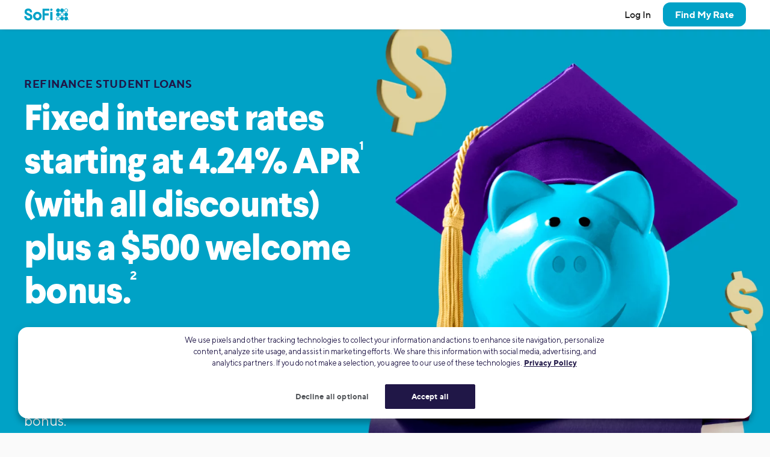

--- FILE ---
content_type: text/html; charset=UTF-8
request_url: https://www.sofi.com/sofi-refi-500/?refer=12-16181
body_size: 25037
content:

<!DOCTYPE html>
<html lang="en" class="no-js s-healthcheck">
  <head>
    <meta charset="UTF-8">
    <meta http-equiv="X-UA-Compatible" content="IE=edge">
    <meta name="viewport" content="width=device-width, minimum-scale=1, initial-scale=1">
    <meta name="theme-color" content="#ffffff">
            <title>SoFi Refi $500 welcome bonus | SoFi</title>
    <meta name='robots' content='noindex, nofollow' />
    <script type="text/javascript">
      // Set geolocation EU region code for testing
      // See: https://developer.onetrust.com/onetrust/docs/custom-geolocation-integration
      if (window.location.pathname === '/onetrust-module-eu-tests/') {
        var OneTrust = {
          geolocationResponse: {
            stateCode: 'AT', // Austria
            countryCode: 'AUT', // Austria
            regionCode: 'EU'
          }
        };
      }
    </script>
  
	<!-- This site is optimized with the Yoast SEO Premium plugin v26.2 (Yoast SEO v26.2) - https://yoast.com/wordpress/plugins/seo/ -->
	<meta name="description" content="Get closer to accomplishing your goals when you refi your student loans with SoFi. You could save thousands, plus get an exclusive welcome bonus.Terms apply." />
	<meta property="og:locale" content="en_US" />
	<meta property="og:type" content="article" />
	<meta property="og:title" content="SoFi Refi $500 welcome bonus" />
	<meta property="og:description" content="Get closer to accomplishing your goals when you refi your student loans with SoFi. You could save thousands, plus get an exclusive welcome bonus.Terms apply." />
	<meta property="og:url" content="https://www.sofi.com/refinance-student-loan/" />
	<meta property="og:site_name" content="SoFi" />
	<meta property="article:publisher" content="https://www.facebook.com/SoFi" />
	<meta property="article:modified_time" content="2025-12-10T20:14:16+00:00" />
	<meta property="og:image" content="https://d32ijn7u0aqfv4.cloudfront.net/wp/wp-content/uploads/raw/AW25_2447250_At_Work_MPLP_Updates_SLR_Q225_SocialShare.webp" />
	<meta property="og:image:width" content="2400" />
	<meta property="og:image:height" content="1260" />
	<meta property="og:image:type" content="image/webp" />
	<meta name="twitter:card" content="summary_large_image" />
	<meta name="twitter:site" content="@SoFi" />
	<meta name="twitter:label1" content="Est. reading time" />
	<meta name="twitter:data1" content="6 minutes" />
	<!-- / Yoast SEO Premium plugin. -->


<link rel='dns-prefetch' href='//d32ijn7u0aqfv4.cloudfront.net' />
<link rel='dns-prefetch' href='//ajax.googleapis.com' />
<link rel='dns-prefetch' href='//fonts.googleapis.com' />
<link rel='dns-prefetch' href='//wordpress.sofi.com' />
<link rel="alternate" type="application/rss+xml" title="SoFi &raquo; Feed" href="https://www.sofi.com/feed/" />
  <script>
    (function(h,o,u,n,d) {
      h=h[d]=h[d]||{q:[],onReady:function(c){h.q.push(c)}}
      d=o.createElement(u);d.async=1;d.src=n
      n=o.getElementsByTagName(u)[0];n.parentNode.insertBefore(d,n)
    })(window,document,'script','https://www.datadoghq-browser-agent.com/us1/v6/datadog-rum.js','DD_RUM')
    DD_RUM.onReady(function() {
      DD_RUM.init({
        clientToken: 'pub346aa021e965843c43f563f0bf19854f',
        applicationId: 'fe840617-2662-4673-a92b-f6ef57f384ad',
        service: 'wordpress',
        env: 'production',
        site: 'datadoghq.com',
        sessionReplaySampleRate: 0,
        trackLongTasks: true,
        trackResources: true,
      })
    })
  </script>
      <script
      src=https://cdn.cookielaw.org/scripttemplates/otSDKStub.js      type="text/javascript"
      charset="UTF-8"
      data-domain-script=24cdcf72-0bb7-4281-832f-a3c0971510ee    >
    </script>
    <script type="text/javascript">
      function initPrivacyOptionsLink() {
        // When the user is unauthenticated, update the "Your privacy options" link in the footer to open the OneTrust privacy modal
        // instead of take the user to their SoFi privacy preferences in profile settings
        const privacyOptionsLink = document.querySelector('#privacy-options-link');
        // There is no easy way to test this locally; test within kraken or staging

        fetch("/verify-session?returnBody=true&nocache=true")
        .then((response) => { return response.json(); } )
        .then((jsonData) => {
          if(!jsonData.isSessionAlive){
            privacyOptionsLink.addEventListener('click', function(event) {
              // Prevent the default link behavior. The browser will not take the user to their SoFi privacy preferences in profile settings
              event.preventDefault();

              // Open the OneTrust privacy modal
              // See: https://developer.onetrust.com/onetrust/docs/javascript-api#show-preference-center
              window.OneTrust.ToggleInfoDisplay();
            });
          }
        });
      }
      document.addEventListener('DOMContentLoaded', initPrivacyOptionsLink);

      function OptanonWrapper() {
        /**
         * When a user navigates to a new page, switches tabs, closes the tab, minimizes or closes the browser, or, on mobile, switches from the browser
         * to a different app, opt the user into cookies if they haven't interacted with the cookie banner CTAs.
         * See: https://developer.mozilla.org/en-US/docs/Web/API/Document/visibilitychange_event#sending_end-of-session_analytics_on_transitioning_to_hidden
         */
        function optUserIntoCookiesIfCTAsNotClicked() {
          if (document.visibilityState !== 'hidden') {
            return;
          }

          // https://developer.onetrust.com/onetrust/docs/javascript-api#is-optanonalertboxclosed-cookie-set
          const userClickedCTA = OneTrust.IsAlertBoxClosed();
          // https://developer.mozilla.org/en-US/docs/Web/API/Navigator/globalPrivacyControl
          const isGPCEnabled = navigator.globalPrivacyControl === true;

          if (!userClickedCTA && !isGPCEnabled) {
            // If the user didn't click either of the CTAs, and the user has not enabled GPC in their browser, opt the user into cookies
            // See documentation for OneTrust.AllowAll: https://developer.onetrust.com/onetrust/docs/javascript-api#allow-all-consent
            window.OneTrust.AllowAll();
          } else if (isGPCEnabled) {
            // Respect the user's browser setting for GPC
            // See documentation for OneTrust.RejectAll: https://developer.onetrust.com/onetrust/docs/javascript-api#reject-all-consent
            window.OneTrust.RejectAll();
          }
        }
        window.addEventListener('visibilitychange', optUserIntoCookiesIfCTAsNotClicked);
        window.addEventListener('pagehide', optUserIntoCookiesIfCTAsNotClicked);

        // Any logged out page in sofi.com/learn with the query parameter ?privacy_options=true should automatically open the OneTrust preference center
        if (window.location.search.indexOf('privacy_options=true') !== -1) {
          // See documentation for OneTrust.ToggleInfoDisplay: https://developer.onetrust.com/onetrust/docs/javascript-api#show-preference-center
          window.OneTrust.ToggleInfoDisplay();
        }
      }
    </script>
    <script type="text/javascript">
      var mainDomain = document.location.hostname.match(/(([^.\/]+\.[^.\/]{2,3}\.[^.\/]{2})|(([^.\/]+\.)[^.\/]{2,4}))(\/.*)?$/)[1]; try{dataLayer.push({'baseDomain': mainDomain.toLowerCase()});}catch(err){ dataLayer = [{'baseDomain': mainDomain.toLowerCase()}];} (function(w,d,s,l,i){w[l]=w[l]||[];w[l].push({'gtm.start': new Date().getTime(),event:'gtm.js'});var f=d.getElementsByTagName(s)[0], j=d.createElement(s),dl=l!='dataLayer'?'&l='+l:'';j.async=true;j.src= '//www.googletagmanager.com/gtm.js?id='+i+dl;f.parentNode.insertBefore(j,f); })(window,document,'script','dataLayer','GTM-WLSZML');
  </script>
  <style id='wp-img-auto-sizes-contain-inline-css' type='text/css'>
img:is([sizes=auto i],[sizes^="auto," i]){contain-intrinsic-size:3000px 1500px}
/*# sourceURL=wp-img-auto-sizes-contain-inline-css */
</style>
<link rel='stylesheet' id='soficss-css' href='https://d32ijn7u0aqfv4.cloudfront.net/dist/css/sofi-header-footer.5fddcec3.css' type='text/css' media='all' />
<style id='classic-theme-styles-inline-css' type='text/css'>
/*! This file is auto-generated */
.wp-block-button__link{color:#fff;background-color:#32373c;border-radius:9999px;box-shadow:none;text-decoration:none;padding:calc(.667em + 2px) calc(1.333em + 2px);font-size:1.125em}.wp-block-file__button{background:#32373c;color:#fff;text-decoration:none}
/*# sourceURL=/wp-includes/css/classic-themes.min.css */
</style>
<link rel='stylesheet' id='google-material-icons-css' href='https://fonts.googleapis.com/css2?family=Material+Symbols+Outlined:opsz,wght,FILL,GRAD@24,400,1,0' type='text/css' media='all' />
<script type="text/javascript" src="https://www.sofi.com/wp/wp-content/themes/sofi-wp-baby/functions/react-helpers/logTranspiledScriptError.js" id="logTranspiledScriptError-js"></script>

<!-- be_ixf, sdk, gho-->
<meta name="be:sdk" content="php_sdk_1.5.10" />
<meta name="be:timer" content="52ms" />
<meta name="be:orig_url" content="https%3A%2F%2Fwww.sofi.com%2Fsofi-refi-500%2F%3Frefer%3D12-16181" />
<meta name="be:norm_url" content="https%3A%2F%2Fwww.sofi.com%2Fsofi-refi-500%2F" />
<meta name="be:capsule_url" content="https%3A%2F%2Fixfd1-api.bc0a.com%2Fapi%2Fixf%2F1.0.0%2Fget_capsule%2Ff00000000299355%2F01797212198" />
<meta name="be:api_dt" content="py_2025;pm_05;pd_01;ph_09;pmh_39;p_epoch:1746092358490" />
<meta name="be:mod_dt" content="py_2025;pm_05;pd_01;ph_09;pmh_39;p_epoch:1746092358490" />
<meta name="be:diag" content="[base64]/vAG7L+Cx/KncXqqBB6KdHfQ5PINf5fIa0ZWtsXk626EwT1R79IcOEyJPJcGePDPl4YdvnKShWrm/oIDLePMBbJIUP3YLwvyXNWqsfgTuoIDOrFjy0NRhS9Sk16R6TAseVBi6x7lTPcwfGhjtGr+VBt99eRHXFqvZQHaVGD3JYwI0V13gwFksjPsKJgUb8J11UJiDxn49IT5eHwrm6dOcUximZLk1nv1s5MpUWenrkz9YaYZ3LqN89b3TlVXpFGVkoaZgMTv/9OUNl+1pQxcY9CPZ5/fqEwoSNmmAZEylKnNSkeR562AjFsYXotufS8RQCr75O79FGZgd6fQh2ZWDaJhL2PVERr+agw6lWuVQvNF1OmOui/x7u7ILRAu8chGZ3edgt8jQRlOO/zWrW2yg/6cuMm4ZKzoPDdWaQJ4RaZVDfi7BHJs4i+pO/ipPGYl2Yi+RQVjQOz53HOBC36IkIKtCb/Dxc5Txtxg271QaEapo11HMBaR7NQpQ144xMHkotXvR8yKJ7+lLsMUVscdBlZrbcGxAq/MzFduFA+9eUET1pl4XA8bkdp9fUkP6CT9z4Hu6LjWvD9eNKfVh1ciZ7my9naweZI1wLLKCtV0BUIdt0ZdSYkxmLFWHsmGMSlrX0tkR0rMLsKmo4bx4j4pfyKrFGUBSlv/wua7weLJ/oUOmCUK0WeA3IOW/izkBTKbJAoNDfbYdwLSokaC83ucGg6x1ghHGqNrRr2pLaXg4EdBK5oMrJXtpFI5QgIJ2raT/RIRIYEGan3cXSLaCOz3eepoJmcnTTW+iJfT0x6kAaH1/S3y8KQoXgq/Oct25QU0z54YaVAZuq1BpzsrjghgRS69eKcGKmesgPxQ3HUHIaGdzq0dUdi1Gv61LG6zoVg1G97i+JCSLTwKkly/+QcTm0VazL4gymuLlofMQFcOJXf4KXf2xcCP4ZcU8lF6+3tzmT/ShbtTG/zwgatMOzh35czuaL43YnbQXAgTR5xyyzDL42YsCRDc+jqSLsp7nny4ghu4wuk8Qn0fZDHhf7DRA+Ws7h9QvdPEoAj9sCUU/jhEFXwP/MuEXsSOl09KqMaUVH0WqZG+xMfKpjNcELN+fA9hX2xIPCaprtEyQYsU9taFN0TueDjzYdUHvNp7davwrVXzlnKatrGS2/GKuKsbYG1TktlS3+2XxFfxsyPeASA/PT3TGkrJFL4fCW5PFVYUjfryHhSg4qo0EmZsbNJvbCBDRIf7MooHz+WhfzaSYJUfBc7GcKP2ZK9Pjzm6FX8DPtkpa9FzBM+xRnMQWu10h1zd4kixpblRW/SZwPwmSnJxB3jyqcgovKyn7rFG+qf+0XrKFSd2TsPJTeEDzKWOPhBXSqyl9jtr9B0WlzujP5OQ85taCJ/zWp3J/aTruxNbFjHuBg+q0xILygHki6i/8UCJSPmPa/VzYBS/yKYbjWCHeEaZZMqGD+NTeczbj3lH8pr4klZ4SrQQLzQdnii56JDWUZfzO1MHwJeOI3ocAHRIkoUKv3bZzcEgopoiYP5ekuFQ5PlNOkirvc0t2lhi/SrcSCaj4aX/1mAfkS0T3vx7HNHgChfKa2kaqldlfthtlZok2RzbLpsdqwGnWyegRbkIOG9dFcKYlcRUbxWu62NwznuuqewYNhMliE3EDhvjP0lIshJLam9Y6nUt/K7uU5SixtLmigjBgE6tpLVy9ek04u7LvUBe0YlOb78s6oFZ2Vkvb4MF/oBLRcrkkaxMtECCv35sJOIVg31RkvkJd0d2uCYrkKg/KMmuwz5LjSFm9UwWfLkJqmgH2oTDHfuFfQvuuMkBHjmTAp0ZMCtLOklrjZq6a0IP+dxIhVC6Zbtouwwl6554iGoQlMBAxGRdaVZCJAHK0zhnyY+Sku2ZzXV8DEtMG+Xknx79CBZFsWxgQ22LUe7hvLVm192tdQRBTN7KeVWARSR8j2UrcgjrrGL/OAEj1ULmO+Nk7/ws2AagdALWaZiBIbvzcVXah3SErQHJLEfx0nM49t2f4FTf6Nvbk4WuBLBlpdIqPR6bb6MmusOcN6iaiErAaZw/Q1vCdPFA+gqxlt0iewpk/4vH0OiXqBP6zNf3iX3I07ONnboh8CdNHAy0+7tOB4zEz6CkqVp54h50dsn9wfy3XxM+cBb7r7HS8GCgSjDrDesUWQyxoI8nAKI/wRFsxnSYsEhWGqdD+y/8xb0" />
<meta name="be:messages" content="false" />
<style>
.be-ix-link-block {}
</style>
  <link rel="profile" href="https://gmpg.org/xfn/11" />
  <link rel="icon" type="image/x-icon" href="https://www.sofi.com/favicon.ico" />    <!-- Start VWO Async SmartCode -->
    <link rel="preconnect" href="https://dev.visualwebsiteoptimizer.com" />
    <script type='text/javascript' id='vwoCode'>
        window._vwo_code || (function() {
            var account_id=916883,
                version=2.1,
                settings_tolerance=2000,
                hide_element='body',
                hide_element_style = 'opacity:0 !important;filter:alpha(opacity=0) !important;background:none !important',
                /* DO NOT EDIT BELOW THIS LINE */
                f=false,w=window,d=document,v=d.querySelector('#vwoCode'),cK='_vwo_'+account_id+'_settings',cc={};try{var c=JSON.parse(localStorage.getItem('_vwo_'+account_id+'_config'));cc=c&&typeof c==='object'?c:{}}catch(e){}var stT=cc.stT==='session'?w.sessionStorage:w.localStorage;code={use_existing_jquery:function(){return typeof use_existing_jquery!=='undefined'?use_existing_jquery:undefined},library_tolerance:function(){return typeof library_tolerance!=='undefined'?library_tolerance:undefined},settings_tolerance:function(){return cc.sT||settings_tolerance},hide_element_style:function(){return'{'+(cc.hES||hide_element_style)+'}'},hide_element:function(){if(performance.getEntriesByName('first-contentful-paint')[0]){return''}return typeof cc.hE==='string'?cc.hE:hide_element},getVersion:function(){return version},finish:function(e){if(!f){f=true;var t=d.getElementById('_vis_opt_path_hides');if(t)t.parentNode.removeChild(t);if(e)(new Image).src='https://dev.visualwebsiteoptimizer.com/ee.gif?a='+account_id+e}},finished:function(){return f},addScript:function(e){var t=d.createElement('script');t.type='text/javascript';if(e.src){t.src=e.src}else{t.text=e.text}d.getElementsByTagName('head')[0].appendChild(t)},load:function(e,t){var i=this.getSettings(),n=d.createElement('script'),r=this;t=t||{};if(i){n.textContent=i;d.getElementsByTagName('head')[0].appendChild(n);if(!w.VWO||VWO.caE){stT.removeItem(cK);r.load(e)}}else{var o=new XMLHttpRequest;o.open('GET',e,true);o.withCredentials=!t.dSC;o.responseType=t.responseType||'text';o.onload=function(){if(t.onloadCb){return t.onloadCb(o,e)}if(o.status===200){_vwo_code.addScript({text:o.responseText})}else{_vwo_code.finish('&e=loading_failure:'+e)}};o.onerror=function(){if(t.onerrorCb){return t.onerrorCb(e)}_vwo_code.finish('&e=loading_failure:'+e)};o.send()}},getSettings:function(){try{var e=stT.getItem(cK);if(!e){return}e=JSON.parse(e);if(Date.now()>e.e){stT.removeItem(cK);return}return e.s}catch(e){return}},init:function(){if(d.URL.indexOf('__vwo_disable__')>-1)return;var e=this.settings_tolerance();w._vwo_settings_timer=setTimeout(function(){_vwo_code.finish();stT.removeItem(cK)},e);var t;if(this.hide_element()!=='body'){t=d.createElement('style');var i=this.hide_element(),n=i?i+this.hide_element_style():'',r=d.getElementsByTagName('head')[0];t.setAttribute('id','_vis_opt_path_hides');v&&t.setAttribute('nonce',v.nonce);t.setAttribute('type','text/css');if(t.styleSheet)t.styleSheet.cssText=n;else t.appendChild(d.createTextNode(n));r.appendChild(t)}else{t=d.getElementsByTagName('head')[0];var n=d.createElement('div');n.style.cssText='z-index: 2147483647 !important;position: fixed !important;left: 0 !important;top: 0 !important;width: 100% !important;height: 100% !important;background: white !important;';n.setAttribute('id','_vis_opt_path_hides');n.classList.add('_vis_hide_layer');t.parentNode.insertBefore(n,t.nextSibling)}var o='https://dev.visualwebsiteoptimizer.com/j.php?a='+account_id+'&u='+encodeURIComponent(d.URL)+'&vn='+version;if(w.location.search.indexOf('_vwo_xhr')!==-1){this.addScript({src:o})}else{this.load(o+'&x=true')}}};w._vwo_code=code;code.init();})();
    </script>
    <!-- End VWO Async SmartCode -->
    <style type="text/css">span.base-like-text {
    position: relative;
    padding: 0px 25px 0px 10px
}

span.exponent-like-text {
    position: absolute;
    font-size: 1.25rem;
    line-height: 0.5em;
    width: max-content;
    font-family: superscript, "TT Norms", Helvetica, Arial, "Lucida Grande", sans-serif !important
}

@media (max-width: 1023px) {
    span.base-like-text {
        padding: 0px 5px;
    }
}

@media (max-width: 1023px) {
    span.base-like-text {
        padding: 0px 5px;
    }
}</style><script type="application/ld+json">
  {
    "@context":"https://schema.org",
    "@type":"Organization",
    "name":"SoFi",
    "url":"https://www.sofi.com/refinance-student-loan/",
    "aggregateRating":{
      "@type":"AggregateRating",
      "ratingValue":"8.9",
      "bestRating":"10",
      "reviewCount":"2060"
    },
    "logo":"https://s3-eu-west-1.amazonaws.com/tpd/logos/5605d6460000ff000583b7d2/0x0.png"
  }
</script>

<script type="application/ld+json">
{
  "@context": "https://schema.org",
  "@type": "FAQPage",
  "mainEntity": [{
    "@type": "Question",
    "name": "Who should refinance?",
    "acceptedAnswer": {
      "@type": "Answer",
      "text": "Refinancing is a great solution for working graduates who have high-interest, unsubsidized Direct Loans, Graduate PLUS loans, and/or private loans. Federal loans do carry some special benefits, for example, public service forgiveness and economic hardship programs, that may not be accessible to you after you refinance. Check out this blog post that provide more information: When to Consolidate Federal and Private Loans by Refinancing. Or, call us for a free consultation about your particular situation."
    }
  },{
    "@type": "Question",
    "name": "Can I refinance both federal and private student loans?",
    "acceptedAnswer": {
      "@type": "Answer",
      "text": "Yes, SoFi will consolidate all qualified education loans"
    }
  },{
    "@type": "Question",
    "name": "Am I a good candidate to refinance my student loans with SoFi?",
    "acceptedAnswer": {
      "@type": "Answer",
      "text": "SoFi aims to revolutionize financial services—ultimately improving the system for everyone. Today, we’re able to offer significant savings and flexibility to US citizens or permanent residents who have graduated from a selection of Title IV accredited university or graduate programs, are employed, has a sufficient income from other sources, or hold a job offer with a start date within 90 days, have a responsible financial history, and a strong monthly cash flow."
    }
  },{
    "@type": "Question",
    "name": "What is the difference between consolidating and refinancing?",
    "acceptedAnswer": {
      "@type": "Answer",
      "text": "Student loan consolidation is when you combine multiple loans into one single loan. Student loan refinancing, on the other hand, is when you get a new loan at a new interest rate and/or a new term. You can refinance both federal and private loans. Learn more here."
    }
  },{
    "@type": "Question",
    "name": "What's the difference between fixed and variable rate loans?",
    "acceptedAnswer": {
      "@type": "Answer",
      "text": "Fixed rate loans are loans that have an interest rate that does not change over the life of a loan, which means you pay the same amount each month. It also means you know with certainty the total interest that you’ll pay over the life of the loan. Fixed rate is a general term that can apply to different types of loans with a variety of uses, including student loans, mortgages, auto loans, and unsecured personal loans. Variable rate loans are loans that have an interest rate that will fluctuate over time in line with prevailing interest rates. They generally have lower starting interest rates than fixed rate loans, but the interest rate and payment amounts can change over time. Sometimes they are also known as floating rate loans. Learn more at https://www.sofi.com/fixed-vs-variable-rate-loans/"
    }
  },{
    "@type": "Question",
    "name": "Where can I find more information about student loans in general?",
    "acceptedAnswer": {
      "@type": "Answer",
      "text": "Deciding how to best handle your student loan obligations can be an intimidating process. That’s why we’ve put together our Student Loan Help Center to give you guidance on payments, refinancing, budgeting, and common terminology so you can feel more confident in your journey to becoming debt free."
    }
  }]
}
</script><style media="print" type="text/css">div.faq_answer { display: block!important; }p.faq_nav { display: none; }</style>    <script>window.MSInputMethodContext && document.documentMode && document.write('<script src="https://d32ijn7u0aqfv4.cloudfront.net/libraries/css-custom-properties-polyfill/ie11CustomProperties.js"><\x2fscript>');</script>
    <link rel="stylesheet" type="text/css" href="https://d32ijn7u0aqfv4.cloudfront.net/libraries/wp-react/master-4535/builder-css/builder.min.css"><link rel="stylesheet" type="text/css" href="https://d32ijn7u0aqfv4.cloudfront.net/libraries/wp-react/master-4535/main/main.min.css">
    <style>
      /* Accessible text is hidden by default but "displays" if .react-root is empty */
      .react-content-loading {display: none;}
      .react-root:empty + .react-content-loading {display: block;}
      /* Reduce cumulative layout shift by hiding footer until react content is loaded in */
      .react-root:empty ~ .footer, .react-root:empty ~ .subfooter {display: none;}
      /* default spinner hidden */
      .react-root:before { display: none }
      .react-root:empty {
        position: relative;
      }

      /* spinner */
      .react-root:empty:before {
        box-sizing: border-box;
        content: "";
        display: block;
        animation: rotate 1.5s linear infinite;
        border: 8px solid rgb(217, 217, 217);
        border-left-color: rgb(0, 107, 135);
        border-radius: 50%;
        height: 96px;
        width: 96px;
        margin: auto;
        position: absolute;
        top: 0;
        right: 0;
        bottom: 0;
        left: 0;
        z-index: 5;
      }

      /* desktop */
      @media (min-width: 1025px) {
        .react-root:empty {min-height: 500px;}
      }

      /* tablet */
      @media (max-width: 1024px) and (min-width: 768px) {
        .react-root:empty {min-height: 350px;}
      }

      /* mobile */
      @media (max-width: 767px) {
        .react-root:empty {min-height: 200px;}
      }

      @keyframes rotate {
        0% {transform: rotate(0deg);}
        100% {transform: rotate(360deg);}
      }
    </style>
  <style id='global-styles-inline-css' type='text/css'>
:root{--wp--preset--aspect-ratio--square: 1;--wp--preset--aspect-ratio--4-3: 4/3;--wp--preset--aspect-ratio--3-4: 3/4;--wp--preset--aspect-ratio--3-2: 3/2;--wp--preset--aspect-ratio--2-3: 2/3;--wp--preset--aspect-ratio--16-9: 16/9;--wp--preset--aspect-ratio--9-16: 9/16;--wp--preset--color--black: #000000;--wp--preset--color--cyan-bluish-gray: #abb8c3;--wp--preset--color--white: #ffffff;--wp--preset--color--pale-pink: #f78da7;--wp--preset--color--vivid-red: #cf2e2e;--wp--preset--color--luminous-vivid-orange: #ff6900;--wp--preset--color--luminous-vivid-amber: #fcb900;--wp--preset--color--light-green-cyan: #7bdcb5;--wp--preset--color--vivid-green-cyan: #00d084;--wp--preset--color--pale-cyan-blue: #8ed1fc;--wp--preset--color--vivid-cyan-blue: #0693e3;--wp--preset--color--vivid-purple: #9b51e0;--wp--preset--gradient--vivid-cyan-blue-to-vivid-purple: linear-gradient(135deg,rgb(6,147,227) 0%,rgb(155,81,224) 100%);--wp--preset--gradient--light-green-cyan-to-vivid-green-cyan: linear-gradient(135deg,rgb(122,220,180) 0%,rgb(0,208,130) 100%);--wp--preset--gradient--luminous-vivid-amber-to-luminous-vivid-orange: linear-gradient(135deg,rgb(252,185,0) 0%,rgb(255,105,0) 100%);--wp--preset--gradient--luminous-vivid-orange-to-vivid-red: linear-gradient(135deg,rgb(255,105,0) 0%,rgb(207,46,46) 100%);--wp--preset--gradient--very-light-gray-to-cyan-bluish-gray: linear-gradient(135deg,rgb(238,238,238) 0%,rgb(169,184,195) 100%);--wp--preset--gradient--cool-to-warm-spectrum: linear-gradient(135deg,rgb(74,234,220) 0%,rgb(151,120,209) 20%,rgb(207,42,186) 40%,rgb(238,44,130) 60%,rgb(251,105,98) 80%,rgb(254,248,76) 100%);--wp--preset--gradient--blush-light-purple: linear-gradient(135deg,rgb(255,206,236) 0%,rgb(152,150,240) 100%);--wp--preset--gradient--blush-bordeaux: linear-gradient(135deg,rgb(254,205,165) 0%,rgb(254,45,45) 50%,rgb(107,0,62) 100%);--wp--preset--gradient--luminous-dusk: linear-gradient(135deg,rgb(255,203,112) 0%,rgb(199,81,192) 50%,rgb(65,88,208) 100%);--wp--preset--gradient--pale-ocean: linear-gradient(135deg,rgb(255,245,203) 0%,rgb(182,227,212) 50%,rgb(51,167,181) 100%);--wp--preset--gradient--electric-grass: linear-gradient(135deg,rgb(202,248,128) 0%,rgb(113,206,126) 100%);--wp--preset--gradient--midnight: linear-gradient(135deg,rgb(2,3,129) 0%,rgb(40,116,252) 100%);--wp--preset--font-size--small: 13px;--wp--preset--font-size--medium: 20px;--wp--preset--font-size--large: 36px;--wp--preset--font-size--x-large: 42px;--wp--preset--spacing--20: 0.44rem;--wp--preset--spacing--30: 0.67rem;--wp--preset--spacing--40: 1rem;--wp--preset--spacing--50: 1.5rem;--wp--preset--spacing--60: 2.25rem;--wp--preset--spacing--70: 3.38rem;--wp--preset--spacing--80: 5.06rem;--wp--preset--shadow--natural: 6px 6px 9px rgba(0, 0, 0, 0.2);--wp--preset--shadow--deep: 12px 12px 50px rgba(0, 0, 0, 0.4);--wp--preset--shadow--sharp: 6px 6px 0px rgba(0, 0, 0, 0.2);--wp--preset--shadow--outlined: 6px 6px 0px -3px rgb(255, 255, 255), 6px 6px rgb(0, 0, 0);--wp--preset--shadow--crisp: 6px 6px 0px rgb(0, 0, 0);}:where(.is-layout-flex){gap: 0.5em;}:where(.is-layout-grid){gap: 0.5em;}body .is-layout-flex{display: flex;}.is-layout-flex{flex-wrap: wrap;align-items: center;}.is-layout-flex > :is(*, div){margin: 0;}body .is-layout-grid{display: grid;}.is-layout-grid > :is(*, div){margin: 0;}:where(.wp-block-columns.is-layout-flex){gap: 2em;}:where(.wp-block-columns.is-layout-grid){gap: 2em;}:where(.wp-block-post-template.is-layout-flex){gap: 1.25em;}:where(.wp-block-post-template.is-layout-grid){gap: 1.25em;}.has-black-color{color: var(--wp--preset--color--black) !important;}.has-cyan-bluish-gray-color{color: var(--wp--preset--color--cyan-bluish-gray) !important;}.has-white-color{color: var(--wp--preset--color--white) !important;}.has-pale-pink-color{color: var(--wp--preset--color--pale-pink) !important;}.has-vivid-red-color{color: var(--wp--preset--color--vivid-red) !important;}.has-luminous-vivid-orange-color{color: var(--wp--preset--color--luminous-vivid-orange) !important;}.has-luminous-vivid-amber-color{color: var(--wp--preset--color--luminous-vivid-amber) !important;}.has-light-green-cyan-color{color: var(--wp--preset--color--light-green-cyan) !important;}.has-vivid-green-cyan-color{color: var(--wp--preset--color--vivid-green-cyan) !important;}.has-pale-cyan-blue-color{color: var(--wp--preset--color--pale-cyan-blue) !important;}.has-vivid-cyan-blue-color{color: var(--wp--preset--color--vivid-cyan-blue) !important;}.has-vivid-purple-color{color: var(--wp--preset--color--vivid-purple) !important;}.has-black-background-color{background-color: var(--wp--preset--color--black) !important;}.has-cyan-bluish-gray-background-color{background-color: var(--wp--preset--color--cyan-bluish-gray) !important;}.has-white-background-color{background-color: var(--wp--preset--color--white) !important;}.has-pale-pink-background-color{background-color: var(--wp--preset--color--pale-pink) !important;}.has-vivid-red-background-color{background-color: var(--wp--preset--color--vivid-red) !important;}.has-luminous-vivid-orange-background-color{background-color: var(--wp--preset--color--luminous-vivid-orange) !important;}.has-luminous-vivid-amber-background-color{background-color: var(--wp--preset--color--luminous-vivid-amber) !important;}.has-light-green-cyan-background-color{background-color: var(--wp--preset--color--light-green-cyan) !important;}.has-vivid-green-cyan-background-color{background-color: var(--wp--preset--color--vivid-green-cyan) !important;}.has-pale-cyan-blue-background-color{background-color: var(--wp--preset--color--pale-cyan-blue) !important;}.has-vivid-cyan-blue-background-color{background-color: var(--wp--preset--color--vivid-cyan-blue) !important;}.has-vivid-purple-background-color{background-color: var(--wp--preset--color--vivid-purple) !important;}.has-black-border-color{border-color: var(--wp--preset--color--black) !important;}.has-cyan-bluish-gray-border-color{border-color: var(--wp--preset--color--cyan-bluish-gray) !important;}.has-white-border-color{border-color: var(--wp--preset--color--white) !important;}.has-pale-pink-border-color{border-color: var(--wp--preset--color--pale-pink) !important;}.has-vivid-red-border-color{border-color: var(--wp--preset--color--vivid-red) !important;}.has-luminous-vivid-orange-border-color{border-color: var(--wp--preset--color--luminous-vivid-orange) !important;}.has-luminous-vivid-amber-border-color{border-color: var(--wp--preset--color--luminous-vivid-amber) !important;}.has-light-green-cyan-border-color{border-color: var(--wp--preset--color--light-green-cyan) !important;}.has-vivid-green-cyan-border-color{border-color: var(--wp--preset--color--vivid-green-cyan) !important;}.has-pale-cyan-blue-border-color{border-color: var(--wp--preset--color--pale-cyan-blue) !important;}.has-vivid-cyan-blue-border-color{border-color: var(--wp--preset--color--vivid-cyan-blue) !important;}.has-vivid-purple-border-color{border-color: var(--wp--preset--color--vivid-purple) !important;}.has-vivid-cyan-blue-to-vivid-purple-gradient-background{background: var(--wp--preset--gradient--vivid-cyan-blue-to-vivid-purple) !important;}.has-light-green-cyan-to-vivid-green-cyan-gradient-background{background: var(--wp--preset--gradient--light-green-cyan-to-vivid-green-cyan) !important;}.has-luminous-vivid-amber-to-luminous-vivid-orange-gradient-background{background: var(--wp--preset--gradient--luminous-vivid-amber-to-luminous-vivid-orange) !important;}.has-luminous-vivid-orange-to-vivid-red-gradient-background{background: var(--wp--preset--gradient--luminous-vivid-orange-to-vivid-red) !important;}.has-very-light-gray-to-cyan-bluish-gray-gradient-background{background: var(--wp--preset--gradient--very-light-gray-to-cyan-bluish-gray) !important;}.has-cool-to-warm-spectrum-gradient-background{background: var(--wp--preset--gradient--cool-to-warm-spectrum) !important;}.has-blush-light-purple-gradient-background{background: var(--wp--preset--gradient--blush-light-purple) !important;}.has-blush-bordeaux-gradient-background{background: var(--wp--preset--gradient--blush-bordeaux) !important;}.has-luminous-dusk-gradient-background{background: var(--wp--preset--gradient--luminous-dusk) !important;}.has-pale-ocean-gradient-background{background: var(--wp--preset--gradient--pale-ocean) !important;}.has-electric-grass-gradient-background{background: var(--wp--preset--gradient--electric-grass) !important;}.has-midnight-gradient-background{background: var(--wp--preset--gradient--midnight) !important;}.has-small-font-size{font-size: var(--wp--preset--font-size--small) !important;}.has-medium-font-size{font-size: var(--wp--preset--font-size--medium) !important;}.has-large-font-size{font-size: var(--wp--preset--font-size--large) !important;}.has-x-large-font-size{font-size: var(--wp--preset--font-size--x-large) !important;}
/*# sourceURL=global-styles-inline-css */
</style>
</head>

  <body class="wp-singular page-template page-template-templates page-template-lp-react page-template-templateslp-react-php page page-id-8003 wp-theme-sofi-v4 wp-child-theme-sofi-wp-baby l-body-max-page-width page-sofi-refi-500 product-category-refi">
    <!-- GTM -->
    <noscript>
      <iframe title="Intentionally blank" aria-hidden="true" src="//www.googletagmanager.com/ns.html?id=GTM-WLSZML" height="0" width="0" style="display:none;visibility:hidden"></iframe>
    </noscript>

    <div class="header-wrapper" id="header-wrapper">
      <div class="branch-journeys-top"></div>

      
      <div id="global-top-nav" class="global-nav-wrap">
        <!-- insertion point for branch app download banner -->
  <header class="global-header" role="banner">
    <nav class="nav-bar">
      
      <!-- 1. SOFI LOGO -->
              <a href="/"
          onclick='return true'
          class="nav-bar__logo" data-qa="nav-sofi-logo" id="nav-sofi-logo">
          <img class="icon icon--sofi-logo" alt="SoFi" src="https://d32ijn7u0aqfv4.cloudfront.net/git/svgs/sofi-logo.svg" />
        </a>
      
      <!-- 2. HEADING -->
      
      <!-- 3. MENUS -->
      
      <ul class="nav-bar__menu nav-bar__menu--ctas">
        <!-- 4. LOG IN CTA -->
                              <li>
              <a id="main-nav-login-link" data-ga="nav-link" data-qa="nav-log-in" class="login-cta" href="/login/">Log In</a>
            </li>
                  
        <!-- 5. FMR CTA -->
                  <li>
                        <a
              id="main-nav-cta"
              data-qa="nav-fmr-cta"
              class="btn nav-bar__cta-btn"
              data-ga="nav-link"data-original-cta-url="https://www.sofi.com/signup/?appType=refi"href="https://www.sofi.com/signup/?appType=refi"                          >
              Find My Rate            </a>
                          <script>
                document.addEventListener('DOMContentLoaded', function() {
                  updateGlobalNavCtaHref();
                });
                function updateGlobalNavCtaHref() {
                    const navLink = document.querySelector('[data-original-cta-url]');
                    if (navLink) {
                      const originalCtaUrl = navLink.getAttribute('data-original-cta-url');
                      const currentUrl = new URL(window.location.href);
                      const currentParams = currentUrl.search;
                      const confirmLinkUrl = new URL(originalCtaUrl, window.location.origin);
                      const separator = confirmLinkUrl.search ? '&' : '?';
                      navLink.href = originalCtaUrl + (currentParams ? separator + currentParams.substring(1) : '');
                    }
                  }
              </script>
                      </li>
              </ul>
    </nav>
  </header>


<div id="modals-container">
  <div id="m-product-category" role="dialog" aria-modal="true" aria-labelledby="product-category-title">
  <div class="builder-modal modal__fade-screen product-category">
    <div class="modal__inner m-large-width bg-turquoise text-white">
      <div class="modal__content">
        <button class="modal__close m-close" aria-label="Close modal">
          <svg width="24" height="24" class="text-white">
            <use xlink:href="#gray-close"></use>
          </svg>
        </button>

        <h2 id="product-category-title">
          Select a product to get started.
        </h2>

        <ul class="product-cards-list plain text-left">
          <li class="card invest-card">
            <a data-ga="product-category-modal" class="box rounded shadow" href="/login/registration/?endpoint=https%3A%2F%2Fwww.sofi.com%2Fwealth%2Fapp%2Fproductselection" aria-label="See more info">
              <p class="margin-none"><strong class="h4 text-ink">Invest</strong></p>
              <p class="h3 text-ocean margin-none hide@tablet hide@mobile">
                →
              </p>
            </a>
          </li>

          <li class="card pl-card">
            <a data-ga="product-category-modal" class="box rounded shadow" href="/login/registration/?appType=pl" aria-label="See more info">
              <p class="margin-none"><strong class="h4 text-ink">Personal Loans</strong></p>
              <p class="h3 text-ocean margin-none hide@tablet hide@mobile">
                →
              </p>
            </a>
          </li>

          <li class="card slr-card">
            <a data-ga="product-category-modal" class="box rounded shadow" href="/login/registration/?appType=refi" aria-label="See more info">
              <p class="margin-none">
                <strong class="h4 text-ink">
                  Student Loan <br />
                  Refinancing
                </strong>
              </p>
              <p class="h3 text-ocean margin-none hide@tablet hide@mobile">
                →
              </p>
            </a>
          </li>

          <li class="card money-card">
            <a data-ga="product-category-modal" class="box rounded shadow" href="/banking/" aria-label="See more info">
              <p class="margin-none"><strong class="h4 text-ink">Banking</strong></p>
              <p class="h3 text-ocean margin-none hide@tablet hide@mobile">
                →
              </p>
            </a>
          </li>

          <li class="card home-loans-card">
            <a data-ga="product-category-modal" class="box rounded shadow" href="/home-loans/mortgage/" aria-label="See more info">
              <p class="margin-none"><strong class="h4 text-ink">Mortgages</strong></p>
              <p class="h3 text-ocean margin-none hide@tablet hide@mobile">
                →
              </p>
            </a>
          </li>

          <li class="card credit-card">
            <a data-ga="product-category-modal" class="box rounded shadow" href="/credit-card/" aria-label="See more info">
              <p class="margin-none"><strong class="h4 text-ink">Credit Card</strong></p>
              <p class="h3 text-ocean margin-none hide@tablet hide@mobile">
                →
              </p>
            </a>
          </li>

          <li class="card psl-card">
            <a data-ga="product-category-modal" class="box rounded shadow" href="/login/registration/?appType=inschool" aria-label="See more info">
              <p class="margin-none">
                <strong class="h4 text-ink">
                  Private Student <br />
                  Loans
                </strong>
              </p>
              <p class="h3 text-ocean margin-none hide@tablet hide@mobile">
                →
              </p>
            </a>
          </li>

          <li class="card insurance-card">
            <a data-ga="product-category-modal" class="box rounded shadow" href="/protect/" aria-label="See more info">
              <p class="margin-none"><strong class="h4 text-ink">Insurance</strong></p>
              <p class="h3 text-ocean margin-none hide@tablet hide@mobile">
                →
              </p>
            </a>
          </li>

          <li class="card relay-card">
            <a data-ga="product-category-modal" class="box rounded shadow" href="/mfi/new-user" aria-label="See more info">
              <p class="margin-none">
                <strong class="h4 text-ink">
                  Credit Score <br />
                  &amp; Budgeting
                </strong>
              </p>
              <p class="h3 text-ocean margin-none hide@tablet hide@mobile">
                →
              </p>
            </a>
          </li>

          <li class="card auto-loan-card">
            <a data-ga="product-category-modal" class="box rounded shadow" href="https://lanterncredit.com/auto-loan-refi?utm_source=SoFi&utm_medium=productmodal" aria-label="See more info">
              <p class="margin-none">
                <strong class="h4 text-ink">
                  Auto Loan Refinancing
                </strong>
              </p>
              <p class="h3 text-ocean margin-none hide@tablet hide@mobile">
                →
              </p>
            </a>
          </li>
        </ul>

        <p class="margin-top margin-top-sm@mobile margin-bottom-none">
          <a data-ga="product-category-modal" class="text-white underline" href="/b/registration">Or just create an account.</a>
        </p>
      </div>
    </div>
  </div>
</div>  <div id="m-confirmation" class="modal--dm-offer" role="dialog" aria-modal="true" aria-labelledby="m-confirmation-title">
  <div class="modal__fade-screen">
    <div class="modal__inner u-text-left">
      <button class="modal__close m-close btn" aria-label="Close modal">X</button>

      <div class="modal__content">
        <h2 class="h3" id="m-confirmation-title">Received mail from us?</h2>

        <p>
          If so, you are in the right place! Get started by entering your personal confirmation number below.
        </p>

        <div class="ui-input">
          <form id="dm-form" class="dm-forms">
            <div class="fieldset">
              <input id="dm-reservation-number" class="dm-reservation-number-input-modal" name="reservation-number" type="text" data-type="text" autocomplete="off" required>
              <label for="reservation-number">Confirmation #</label>
              <div class="icon icon--percent"></div>
              <div class="error-message reservation-number-error-modal">Confirmation # invalid</div>
            </div>

            <div class="fieldset">
              <input id="dm-postal-code" class="dm-postal-code" name="postal-code" type="text" data-type="number" autocomplete="off" required>
              <label for="postal-code">Zip Code</label>
              <div class="icon icon--percent"></div>
            </div>
          </form>
        </div>

        <p class="u-margin-top">
          <button id="modal-dm-form-submit" class="btn u-margin-right-xs">Get Started</button>
          <button class="btn btn--transparent-punchout cancel m-close">Cancel</button>
        </p>
      </div>
    </div>
  </div>
</div>

<div id="dm-confirmation-offer-landing" class="modal--dm-offer" role="dialog" aria-modal="true" aria-labelledby="dm-confirmation-offer-title">
  <div class="modal__fade-screen">
    <div class="modal__inner u-text-left">
      <button class="modal__close m-close btn" aria-label="Close modal">X</button>

      <div class="modal__content">
        <h2 class="h3" id="dm-confirmation-offer-title">Received an offer from us?</h2>

        <p>
          If so, you are in the right place! Get started by entering your personal confirmation number below.
        </p>

        <div class="ui-input">
          <form id="dm-form-offer-landing" class="dm-forms">
            <div class="fieldset">
              <input id="dm-reservation-number-offer-landing" class="dm-reservation-number-input-modal" name="reservation-number" type="text" data-type="text" autocomplete="off" required>
              <label for="reservation-number">Confirmation #</label>
              <div class="icon icon--percent"></div>
              <div class="error-message reservation-number-error-modal">Confirmation # invalid</div>
            </div>

            <div class="fieldset">
              <input id="dm-postal-code-offer-landing" class="dm-postal-code" name="postal-code" type="text" data-type="number" autocomplete="off" required>
              <label for="postal-code">Zip Code</label>
              <div class="icon icon--percent"></div>
            </div>
          </form>
        </div>

        <p class="u-margin-top">
          <button id="modal-dm-form-submit-offer-landing" class="btn u-margin-right-xs">Get Started</button>
          <button class="btn btn--transparent-punchout cancel m-close">Cancel</button>
        </p>
      </div>
    </div>
  </div>
</div>  <div id="m-exit-sofi" class="modal--exiting-sofi" role="dialog" aria-modal="true" aria-labelledby="exit-sofi-title">
  <div class="modal__fade-screen">
    <div class="modal__inner">
      <button class="modal__close m-close" aria-label="Close modal">
        <svg><use xlink:href="#gray-close"></use></svg>
      </button>
      <div class="modal__content">
        <h2 id="exit-sofi-title" class="sr-only">Leaving SoFi Website</h2>
        <p>You are now leaving the SoFi website and entering a third-party website. SoFi has no control over the content, products or services offered nor the security or privacy of information transmitted to others via their website. We recommend that you review the privacy policy of the site you are entering. SoFi does not guarantee or endorse the products, information or recommendations provided in any third party website. </p>
        <a id="exit-cta-okay" class="btn" href="/" target="_blank">Okay</a>
        <a id="exit-cta-cancel" class="btn btn--transparent-punchout cancel m-close">Close</a>
      </div>
    </div>
  </div>
</div>
</div>
      </div>
    </div>

    <div class="page-wrap" id="mainContent">
      
      <div id="root" class="react-root"></div>
      <!-- Accessible text. Hidden from screen readers once content is loaded -->
      <div class="react-content-loading" aria-label="Page content is loading..."></div>

      <script>
       var mainNavCta = document.getElementById("main-nav-cta");
mainNavCta.setAttribute('onclick', "window.location.href='https://www.sofi.com/b/registration?appType=refi'");      </script>

      <script crossorigin src="https://d32ijn7u0aqfv4.cloudfront.net/libraries/react@16.12.0/react.production.min.js"></script><script crossorigin src="https://d32ijn7u0aqfv4.cloudfront.net/libraries/react@16.12.0/react-dom.production.min.js"></script><script type="text/javascript" src="https://d32ijn7u0aqfv4.cloudfront.net/libraries/wp-react/master-4535/sprite/sprite.min.js"></script><script type="text/javascript">if (window["SofiReact.sprite"]) Object.entries(window["SofiReact.sprite"]).forEach(([key, val]) => { window[key] = val });</script><script type="text/javascript" src="https://d32ijn7u0aqfv4.cloudfront.net/libraries/wp-react/master-4535/main/main.min.js"></script><script type="text/javascript">if (window["SofiReact.main"]) Object.entries(window["SofiReact.main"]).forEach(([key, val]) => { window[key] = val });</script><link rel="stylesheet" type="text/css" href="https://d32ijn7u0aqfv4.cloudfront.net/libraries/wp-react/master-4535/carousel/carousel.min.css"><script src="https://d32ijn7u0aqfv4.cloudfront.net/libraries/wp-react/master-4535/carousel/carousel.min.js"></script><script>if (window["SofiReact.carousel"]) Object.entries(window["SofiReact.carousel"]).forEach(([key, val]) => { window[key] = val });</script>
      <script type='text/javascript'>
        try {
          ReactDOM.render(/*#__PURE__*/React.createElement(React.Fragment,null,/*#__PURE__*/React.createElement(Page,null,/*#__PURE__*/React.createElement(PageSection,{className:"bg-white text-white",backgroundStyles:{"--background-size":"cover","--background-size-tablet":"cover","--background-size-desktop":"cover","--background-position":"bottom","--background-position-tablet":"top","--background-position-desktop":"75% top","--background-image-desktop":"url(https://d32ijn7u0aqfv4.cloudfront.net/wp/wp-content/uploads/raw/AW25_2447250_At_Work_MPLP_Updates_SLR_Q225_Desktop-scaled.webp)","--background-image-tablet":"url(https://d32ijn7u0aqfv4.cloudfront.net/wp/wp-content/uploads/raw/AW25_2447250_At_Work_MPLP_Updates_SLR_Q225_Tablet.webp)","--background-image-mobile":"url(https://d32ijn7u0aqfv4.cloudfront.net/wp/wp-content/uploads/raw/AW25_2447250_At_Work_MPLP_Updates_SLR_Q225_Mobile.webp)","--min-height-mobile":"900px","--min-height-tablet":"1100px","--min-height-desktop":"900px"}},/*#__PURE__*/React.createElement("div",{class:"layout widths-100% widths-1/2@desktop reverse@mobile text-center@mobile text-center@tablet"},/*#__PURE__*/React.createElement("div",null,/*#__PURE__*/React.createElement("header",null,/*#__PURE__*/React.createElement("span",{"data-nosnippet":!0},/*#__PURE__*/React.createElement("h1",{class:"eyebrow",style:{color:"#201747",background:"none",padding:"0px",margin:"0px",fontWeight:"bold"}},"REFINANCE STUDENT LOANS"),/*#__PURE__*/React.createElement("h2",{class:"h1 margin-top-xs"},"Fixed interest rates starting at 4.24%",/*#__PURE__*/React.createElement("span",{class:"base-like-text"},"APR",/*#__PURE__*/React.createElement("span",{class:"exponent-like-text"},/*#__PURE__*/React.createElement("a",{href:"#1",class:"text-white"},"1"))),/*#__PURE__*/React.createElement("br",{class:"hide@desktop"}),"(with all discounts) plus a $500 welcome bonus.",/*#__PURE__*/React.createElement("span",{class:"exponent-like-text"},/*#__PURE__*/React.createElement("a",{href:"#2",class:"text-white"},"2"))))),/*#__PURE__*/React.createElement("span",{"data-nosnippet":!0},/*#__PURE__*/React.createElement("p",{class:"margin-top-xs big text-white"},"Refinancing your student loans could save you thousands, and you can save even more with a $500 welcome bonus",/*#__PURE__*/React.createElement("a",{href:"#2",class:"text-white"},/*#__PURE__*/React.createElement("sup",null,"2")),"  exclusively for SoFi at Work partners. Just make sure you apply through this page to get this bonus.")),/*#__PURE__*/React.createElement("p",{class:"margin-top"},/*#__PURE__*/React.createElement(CtaButton,{ink:!0,href:"https://www.sofi.com/signup/slr?appType=refi"},"View your rate")),/*#__PURE__*/React.createElement("p",{class:"text-white small"},"\u2713 Checking your rate will not affect your credit score.",/*#__PURE__*/React.createElement("a",{href:"#\u2020",class:"text-white"},/*#__PURE__*/React.createElement("sup",null,"\u2020")))))),/*#__PURE__*/React.createElement(PageSection,{className:"text-ink center bg-white"},/*#__PURE__*/React.createElement("h2",{class:"width-2/5@tablet width-1/2@desktop center"},"Why choose SoFi?"),/*#__PURE__*/React.createElement("p",{class:"width-2/5@tablet width-1/2@desktop center"},"Since 2011, we\u2019ve helped ",/*#__PURE__*/React.createElement("strong",null,"over 515,000 members")," refinance their student loan debt. Here\u2019s just a bit of what they enjoy:"),/*#__PURE__*/React.createElement("ul",{class:"plain layout widths-1/3 widths-100%@mobile gutters-lg gutters@mobile margin-top"},/*#__PURE__*/React.createElement("li",{class:"justify-vertical@desktop",id:"benefit1"},/*#__PURE__*/React.createElement(ResponsiveImage,{lazyLoad:!0,className:"animate-fade-in",desktopSrc:"https://d32ijn7u0aqfv4.cloudfront.net/wp/wp-content/uploads/raw/SLR22-610581_SLR-Product-Page-Redesign_MAY2023_RTB-1_Desktop402x.webp",desktopSrc2x:"https://d32ijn7u0aqfv4.cloudfront.net/wp/wp-content/uploads/raw/SLR22-610581_SLR-Product-Page-Redesign_MAY2023_RTB-1_Desktop402x.webp",desktopWidth:"200",desktopHeight:"188",tabletSrc:"https://d32ijn7u0aqfv4.cloudfront.net/wp/wp-content/uploads/raw/SLR22-610581_SLR-Product-Page-Redesign_MAY2023_RTB-1_Desktop402x.webp",tabletSrc2x:"https://d32ijn7u0aqfv4.cloudfront.net/wp/wp-content/uploads/raw/SLR22-610581_SLR-Product-Page-Redesign_MAY2023_RTB-1_Desktop402x.webp",tabletWidth:"130",tabletHeight:"123",mobileSrc:"https://d32ijn7u0aqfv4.cloudfront.net/wp/wp-content/uploads/raw/SLR22-610581_SLR-Product-Page-Redesign_MAY2023_RTB-1_Mobile402x.webp",mobileSrc2x:"https://d32ijn7u0aqfv4.cloudfront.net/wp/wp-content/uploads/raw/SLR22-610581_SLR-Product-Page-Redesign_MAY2023_RTB-1_Mobile402x.webp",mobileWidth:"162",mobileHeight:"153"}),/*#__PURE__*/React.createElement("div",{class:"margin-top-sm"},/*#__PURE__*/React.createElement("h3",{class:"heavy"},"Serious savings.",/*#__PURE__*/React.createElement("br",{class:"hide@mobile"})," Zero fees required."),/*#__PURE__*/React.createElement("p",null,"You could save thousands with a lower interest rate and no fees required."))),/*#__PURE__*/React.createElement("li",{class:"justify-vertical@desktop",id:"benefit2"},/*#__PURE__*/React.createElement(ResponsiveImage,{lazyLoad:!0,className:"animate-fade-in",desktopSrc:"https://d32ijn7u0aqfv4.cloudfront.net/wp/wp-content/uploads/raw/SLR22-610581_SLR-Product-Page-Redesign_MAY2023_RTB-2_Desktop402x.webp",desktopSrc2x:"https://d32ijn7u0aqfv4.cloudfront.net/wp/wp-content/uploads/raw/SLR22-610581_SLR-Product-Page-Redesign_MAY2023_RTB-2_Desktop402x.webp",desktopWidth:"200",desktopHeight:"188",tabletSrc:"https://d32ijn7u0aqfv4.cloudfront.net/wp/wp-content/uploads/raw/SLR22-610581_SLR-Product-Page-Redesign_MAY2023_RTB-2_Desktop402x.webp",tabletSrc2x:"https://d32ijn7u0aqfv4.cloudfront.net/wp/wp-content/uploads/raw/SLR22-610581_SLR-Product-Page-Redesign_MAY2023_RTB-2_Desktop402x.webp",tabletWidth:"130",tabletHeight:"123",mobileSrc:"https://d32ijn7u0aqfv4.cloudfront.net/wp/wp-content/uploads/raw/SLR22-610581_SLR-Product-Page-Redesign_MAY2023_RTB-2_Mobile402x.webp",mobileSrc2x:"https://d32ijn7u0aqfv4.cloudfront.net/wp/wp-content/uploads/raw/SLR22-610581_SLR-Product-Page-Redesign_MAY2023_RTB-2_Mobile402x.webp",mobileWidth:"162",mobileHeight:"153"}),/*#__PURE__*/React.createElement("div",{class:"margin-top-xs"},/*#__PURE__*/React.createElement("h3",{class:"heavy"},"Easy online process"),/*#__PURE__*/React.createElement("p",null,"Your time matters. View your",/*#__PURE__*/React.createElement("br",{class:"hide@mobile"})," rate in two minutes."))),/*#__PURE__*/React.createElement("li",{class:"justify-vertical@desktop",id:"benefit3"},/*#__PURE__*/React.createElement(ResponsiveImage,{lazyLoad:!0,className:"animate-fade-in",desktopSrc:"https://d32ijn7u0aqfv4.cloudfront.net/wp/wp-content/uploads/raw/SLR22-610581_SLR-Product-Page-Redesign_MAY2023_RTB-3_Desktop402x.webp",desktopSrc2x:"https://d32ijn7u0aqfv4.cloudfront.net/wp/wp-content/uploads/raw/SLR22-610581_SLR-Product-Page-Redesign_MAY2023_RTB-3_Desktop402x.webp",desktopWidth:"200",desktopHeight:"188",tabletSrc:"https://d32ijn7u0aqfv4.cloudfront.net/wp/wp-content/uploads/raw/SLR22-610581_SLR-Product-Page-Redesign_MAY2023_RTB-3_Desktop402x.webp",tabletSrc2x:"https://d32ijn7u0aqfv4.cloudfront.net/wp/wp-content/uploads/raw/SLR22-610581_SLR-Product-Page-Redesign_MAY2023_RTB-3_Desktop402x.webp",tabletWidth:"130",tabletHeight:"123",mobileSrc:"https://d32ijn7u0aqfv4.cloudfront.net/wp/wp-content/uploads/raw/SLR22-610581_SLR-Product-Page-Redesign_MAY2023_RTB-3_Mobile402x.webp",mobileSrc2x:"https://d32ijn7u0aqfv4.cloudfront.net/wp/wp-content/uploads/raw/SLR22-610581_SLR-Product-Page-Redesign_MAY2023_RTB-3_Mobile402x.webp",mobileWidth:"162",mobileHeight:"153"}),/*#__PURE__*/React.createElement("div",{class:"margin-top-sm"},/*#__PURE__*/React.createElement("h3",{class:"heavy"},"Member benefits"),/*#__PURE__*/React.createElement("p",null,"Access SoFi Travel benefits",/*#__PURE__*/React.createElement("a",{href:"#3"},/*#__PURE__*/React.createElement("span",{class:"text-ink"},/*#__PURE__*/React.createElement("sup",null,"3"))),", our debt summary tool, rewards points to pay toward loans",/*#__PURE__*/React.createElement("a",{href:"#4"},/*#__PURE__*/React.createElement("span",{class:"text-ink"},/*#__PURE__*/React.createElement("sup",null,"4"))),", and more."))))),/*#__PURE__*/React.createElement(PageSection,{className:"text-ink text-center padding-top-lg"},/*#__PURE__*/React.createElement("h2",{class:"margin-top-xs text-ink"},"Real stories from real grads."),/*#__PURE__*/React.createElement("div",{class:"layout widths-100%@mobile widths-1/3 gutters gutters-lg@mobile margin-top-xl margin-top-lg@mobile"},/*#__PURE__*/React.createElement("div",null,/*#__PURE__*/React.createElement("p",{class:"h4"},/*#__PURE__*/React.createElement("span",{class:"h1 text-turquoise"},"550,000+")," ",/*#__PURE__*/React.createElement("br",null),"SoFi members have refinanced their student loans")),/*#__PURE__*/React.createElement("div",null,/*#__PURE__*/React.createElement("p",{class:"h4"},/*#__PURE__*/React.createElement("span",{class:"h1 text-turquoise"},"$47 billion+")," ",/*#__PURE__*/React.createElement("br",null),"In student loans refinanced")),/*#__PURE__*/React.createElement("div",null,/*#__PURE__*/React.createElement("p",{class:"h4"},/*#__PURE__*/React.createElement("span",{class:"h1 text-turquoise"},"4.3/5 stars")," ",/*#__PURE__*/React.createElement("br",null),"On Trustpilot"),/*#__PURE__*/React.createElement("p",{class:"small"},"4.3/5 star rating based on 9,668 reviews as of July 7, 2025. See ",/*#__PURE__*/React.createElement("a",{href:"https://www.trustpilot.com/review/sofi.com",class:"underline"},"trustpilot.com/review/sofi.com")," for more info.")))),/*#__PURE__*/React.createElement(PageSection,{className:"bg-white center"},/*#__PURE__*/React.createElement("h2",{class:"text-ink"},"How refinancing ",/*#__PURE__*/React.createElement("span",{class:"text-turquoise"},"student loans works at SoFi.")),/*#__PURE__*/React.createElement("div",{class:"layout widths-1/3 widths-100%@mobile gutters gutters-ms@desktop margin-top"},/*#__PURE__*/React.createElement("div",null,/*#__PURE__*/React.createElement(IconStepOneSolid,{className:"text-turquoise",width:"40",height:"40"}),/*#__PURE__*/React.createElement("h4",{class:"text-ink strong"},"First, we\u2019ll see if you qualify."),/*#__PURE__*/React.createElement("p",{class:"text-ink"},"You can see some basic ",/*#__PURE__*/React.createElement("a",{href:"https://www.sofi.com/eligibility-criteria/"},/*#__PURE__*/React.createElement("u",null,"eligibility criteria"))," for different loan types. Plus, we\u2019ll consider other factors like your financial history, credit score, and monthly income versus expenses.")),/*#__PURE__*/React.createElement("div",null,/*#__PURE__*/React.createElement(IconStepTwoSolid,{className:"text-turquoise",width:"40",height:"40"}),/*#__PURE__*/React.createElement("h4",{class:"text-ink strong"},"Then, you pick a loan with a competitive interest rate."),/*#__PURE__*/React.createElement("p",{class:"text-ink"},"If you\u2019re approved, you can select from flexible terms that could lower your interest or monthly payments. All with no fees required.")),/*#__PURE__*/React.createElement("div",null,/*#__PURE__*/React.createElement(IconStepThreeSolid,{className:"text-turquoise",width:"40",height:"40"}),/*#__PURE__*/React.createElement("h4",{class:"text-ink strong"},"Don\u2019t forget to get a discount."),/*#__PURE__*/React.createElement("p",{class:"text-ink"},"For example, you could get a 0.25% interest rate discount by enrolling in autopay.",/*#__PURE__*/React.createElement("a",{href:"#1"},/*#__PURE__*/React.createElement("span",{class:"text-ink"},/*#__PURE__*/React.createElement("sup",null,"1")))))),/*#__PURE__*/React.createElement("p",{class:"margin-top"},/*#__PURE__*/React.createElement(CtaButton,{href:"/signup/slr?appType=refi",turquoise:!0,id:"slr-hero-fmr"},"View your rate")),/*#__PURE__*/React.createElement("p",{class:"text-ink small"},/*#__PURE__*/React.createElement(IconThumbsUp,{class:"align-middle",width:"1.5em",height:"1.5em"}),/*#__PURE__*/React.createElement("span",{class:"align-middle"},"\xA0Checking your rate will not affect your credit score.",/*#__PURE__*/React.createElement("a",{href:"#\u2020",class:"text-ink"},/*#__PURE__*/React.createElement("sup",null,"\u2020"))))),/*#__PURE__*/React.createElement(PageSection,{id:"mod-slr-faqs",className:"padding-bottom-none margin-bottom-none padding-top-none margin-top-none text-ink"},/*#__PURE__*/React.createElement("h2",{class:"center text-ink"},"FAQs"),/*#__PURE__*/React.createElement(LazyLoader,{offset:100},/*#__PURE__*/React.createElement("div",{class:"layout widths-100%@mobile widths-1/2@tablet widths-1/2@desktop gutters text-ink"},/*#__PURE__*/React.createElement("div",null,/*#__PURE__*/React.createElement(FAQ,{open:!0},/*#__PURE__*/React.createElement(FaqQuestion,null,"Who should refinance their student loans?"),/*#__PURE__*/React.createElement(FaqAnswer,null,"Student loan refinancing is a great solution for working graduates who have high-interest, unsubsidized Direct Loans, Graduate PLUS loans, and/or private student loans. Federal student loans do carry some special benefits, for example, public service loan forgiveness and economic hardship programs, that may not be accessible to you after you refinance. Check out this blog post that provides more information: ",/*#__PURE__*/React.createElement("a",{href:"/learn/content/consolidating-federal-and-private-loans/"},"When to Consolidate Federal and Private Loans by Refinancing"),". Or, call us at ",/*#__PURE__*/React.createElement("a",{href:"tel:+18554567634"},"855-456-SOFI (7634)")," for a free consultation about your particular situation.")),/*#__PURE__*/React.createElement(FAQ,null,/*#__PURE__*/React.createElement(FaqQuestion,null,"Is it worth it to refinance student loan?"),/*#__PURE__*/React.createElement(FaqAnswer,null,"The answer to this question depends on your specific financial situation. However, student loan refinancing may be a good option if you can qualify for a lower interest rate and/or a shorter repayment period. By reducing your rate and getting a lower monthly payment term, you\u2019ll owe less interest over the life of the loan and save money in the long run.")),/*#__PURE__*/React.createElement(FAQ,null,/*#__PURE__*/React.createElement(FaqQuestion,null,"Can I refinance both federal and private student loans?"),/*#__PURE__*/React.createElement(FaqAnswer,null,"Yes, SoFi will consolidate all qualified education loans.")),/*#__PURE__*/React.createElement(FAQ,null,/*#__PURE__*/React.createElement(FaqQuestion,null,"Am I a good candidate to refinance my student loans with SoFi?"),/*#__PURE__*/React.createElement(FaqAnswer,null,"SoFi aims to revolutionize financial services\u2014ultimately improving the system for everyone. Today, we\u2019re able to offer significant savings and flexibility to US citizens or permanent residents who have graduated from a selection of Title IV accredited university or graduate programs, are employed, have a sufficient income from other sources, or hold a job offer with a start date within 90 days, have a responsible financial history, and a strong monthly cash flow.")),/*#__PURE__*/React.createElement(FAQ,null,/*#__PURE__*/React.createElement(FaqQuestion,null,"What is the difference between consolidating and refinancing student loans?"),/*#__PURE__*/React.createElement(FaqAnswer,null,"Student loan consolidation is when you combine multiple loans into one single loan. Student loan refinancing, on the other hand, is when you get a new loan at a new interest rate and/or a new term. You can refinance both federal and private loans. Learn more ",/*#__PURE__*/React.createElement("a",{href:"https://www.sofi.com/consolidate-student-loans-vs-refinance/"},"here.")))),/*#__PURE__*/React.createElement("div",null,/*#__PURE__*/React.createElement(FAQ,null,/*#__PURE__*/React.createElement(FaqQuestion,null,"What\u2019s the difference between fixed and variable rate loans?"),/*#__PURE__*/React.createElement(FaqAnswer,null,/*#__PURE__*/React.createElement("p",null,"Fixed rate loans are loans that have an interest rate that does not change over the life of a loan, which means you pay the same amount each month. It also means you know with certainty the total interest that you\u2019ll pay over the life of the loan. Fixed rate is a general term that can apply to different types of loans with a variety of uses, including student loans, mortgages, auto loans, and unsecured personal loans."),/*#__PURE__*/React.createElement("p",null,"Variable rate loans are loans that have an interest rate that will fluctuate over time in line with prevailing interest rates. Sometimes they are also known as floating-rate loans."),/*#__PURE__*/React.createElement("p",null,"Find more info on ",/*#__PURE__*/React.createElement("a",{href:"/fixed-vs-variable-rate-loans/"},"Fixed vs. Variable Rate Loans.")))),/*#__PURE__*/React.createElement(FAQ,null,/*#__PURE__*/React.createElement(FaqQuestion,null,"Where can I find more information about student loans in general?"),/*#__PURE__*/React.createElement(FaqAnswer,null,"Deciding how to best handle your student loan refinancing can be an intimidating process. That\u2019s why we\u2019ve put together our ",/*#__PURE__*/React.createElement("a",{href:"/student-loan-help/"},"Student Loan Help Center")," to give you guidance on existing student loan payments, refinancing, budgeting, and common terminology so you can feel more confident in your journey to becoming debt free.")),/*#__PURE__*/React.createElement(FAQ,null,/*#__PURE__*/React.createElement(FaqQuestion,null,"How will applying impact my credit score?"),/*#__PURE__*/React.createElement(FaqAnswer,null,"To check the rates and terms you qualify for, SoFi conducts a soft credit pull that will not affect your credit score. However, if you choose a product and continue your application, we will request your full credit report from one or more consumer reporting agencies, which is considered a hard credit pull. Learn more ",/*#__PURE__*/React.createElement("a",{href:"https://www.sofi.com/learn/content/soft-vs-hard-credit-inquiry-need-to-know/"},"here"),".")),/*#__PURE__*/React.createElement(FAQ,null,/*#__PURE__*/React.createElement(FaqQuestion,null,"What are the differences in refinancing federal vs. private loans?"),/*#__PURE__*/React.createElement(FaqAnswer,null,"When you refinance your federal student loans, you\u2019ll have a new private loan, and private loans are not eligible for federal programs and benefits, but it could be a good option if your goal is to lower your monthly payments or get a lower rate. Once federal loans are refinanced into private loans, they can\u2019t be converted back, so it\u2019s important you consider all your options. Learn more ",/*#__PURE__*/React.createElement("a",{href:"https://www.sofi.com/learn/content/refinancing-private-student-loans-guide/"},"here"),".")),/*#__PURE__*/React.createElement(FAQ,null,/*#__PURE__*/React.createElement(FaqQuestion,null,"What\u2019s the difference between an APR and an interest rate?"),/*#__PURE__*/React.createElement(FaqAnswer,null,"Your interest rate includes the interest percentage you will be charged for taking a loan out, accrued on a daily basis, and does not include any other fees. An APR is the sum of the interest rate plus extra fees and expressed as a percentage."))))),/*#__PURE__*/React.createElement("p",{class:"text-center margin-top-lg"},/*#__PURE__*/React.createElement(CtaButton,{href:"/faq/#refinance-loans-general",punchout:!0},"See all FAQs"))),/*#__PURE__*/React.createElement(PageSection,{id:"mod-more-articles-and-resources",className:"bg-white"},/*#__PURE__*/React.createElement("h2",{class:"text-ink text-center"},/*#__PURE__*/React.createElement("span",{class:"text-turquoise"},"Tips and resources")," for",/*#__PURE__*/React.createElement("br",{class:"hide@tablet hide@mobile"})," student loan refinancing."),/*#__PURE__*/React.createElement("div",{class:"margin-top"},/*#__PURE__*/React.createElement(LazyLoader,{offset:100},/*#__PURE__*/React.createElement(Carousel,{dots:!0,className:"hide@tablet hide@desktop"},/*#__PURE__*/React.createElement(ImageCard,{caption:"Smart Strategies to Lower Your Student Loan Payments",imgSrc:"https://d32ijn7u0aqfv4.cloudfront.net/wp/wp-content/uploads/raw/man-phone-bicycle_SOSL18139_856368_st_1560x880.jpg",linkUrl:"https://www.sofi.com/learn/content/reducing-student-loan-payments/"}),/*#__PURE__*/React.createElement(ImageCard,{caption:"What Is the Average Amount of Student Debt for College Graduates in 2025?",imgSrc:"https://d32ijn7u0aqfv4.cloudfront.net/wp/wp-content/uploads/20190214112429/topview-student-backpack-laptop-notebook_SOSL18185_946546_St_1560x880.jpg",linkUrl:"https://www.sofi.com/learn/content/average-student-debt-after-college/"}),/*#__PURE__*/React.createElement(ImageCard,{caption:"What\u2019s the Average Student Loan Interest Rate?\r\n",imgSrc:"https://d32ijn7u0aqfv4.cloudfront.net/wp/wp-content/uploads/20181030104122/notes-in-books_SLR17148_Whats_the_Average_Student_Loan_Interest_Rate_1833734_st.jpg",linkUrl:"https://www.sofi.com/learn/content/whats-average-student-loan-interest-rate/"}))),/*#__PURE__*/React.createElement("div",{className:"layout widths-1/3 widths-100%@mobile gutters-sm gutters-ms@desktop hide@mobile"},/*#__PURE__*/React.createElement(LazyLoader,{offset:100},/*#__PURE__*/React.createElement("div",{className:"layout justify"},/*#__PURE__*/React.createElement(ImageCard,{caption:"Smart Strategies to Lower Your Student Loan Payments",imgSrc:"https://d32ijn7u0aqfv4.cloudfront.net/wp/wp-content/uploads/raw/man-phone-bicycle_SOSL18139_856368_st_1560x880.jpg",linkUrl:"https://www.sofi.com/learn/content/reducing-student-loan-payments/"})),/*#__PURE__*/React.createElement("div",{className:"layout justify"},/*#__PURE__*/React.createElement(ImageCard,{caption:"What Is the Average Amount of Student Debt for College Graduates in 2025?",imgSrc:"https://d32ijn7u0aqfv4.cloudfront.net/wp/wp-content/uploads/20190214112429/topview-student-backpack-laptop-notebook_SOSL18185_946546_St_1560x880.jpg",linkUrl:"https://www.sofi.com/learn/content/average-student-debt-after-college/"})),/*#__PURE__*/React.createElement("div",{className:"layout justify"},/*#__PURE__*/React.createElement(ImageCard,{caption:"What\u2019s the Average Student Loan Interest Rate?",imgSrc:"https://d32ijn7u0aqfv4.cloudfront.net/wp/wp-content/uploads/20181030104122/notes-in-books_SLR17148_Whats_the_Average_Student_Loan_Interest_Rate_1833734_st.jpg",linkUrl:"https://www.sofi.com/learn/content/whats-average-student-loan-interest-rate/"})))))),/*#__PURE__*/React.createElement(PageSection,{className:"u-color-ink center padding-none margin-none hide",backgroundStyles:{"--background-position":"bottom","--background-size":"contain","--min-height-desktop":"210px","--min-height-tablet":"200px","--min-height-mobile":"200px","--background-image-desktop":"url(https://d32ijn7u0aqfv4.cloudfront.net/wp/wp-content/uploads/raw/AW25_2447250_At_Work_MPLP_Updates_Curve_Desktop-scaled.webp)","--background-image-tablet":"url(https://d32ijn7u0aqfv4.cloudfront.net/wp/wp-content/uploads/raw/BR21-590428_DudePerfect-SweepstakesLP_Curve_Tablet@1x2.webp)","--background-image-mobile":"url(https://d32ijn7u0aqfv4.cloudfront.net/wp/wp-content/uploads/raw/AW25_2447250_At_Work_MPLP_Updates_Curve_Mobile-1.webp)"}}),/*#__PURE__*/React.createElement(PageSection,{className:"bg-turquoise text-ink text-center"},/*#__PURE__*/React.createElement(ResponsiveImage,{className:"center",desktopWidth:"160",desktopHeight:"160",desktopSrc:"https://d32ijn7u0aqfv4.cloudfront.net/wp/wp-content/uploads/raw/SLR22-610581_SLR-Product-Page-Redesign_MAY2023_CTA-Module_Desktop402x.webp",tabletWidth:"160",tabletHeight:"160",tabletSrc:"hhttps://d32ijn7u0aqfv4.cloudfront.net/wp/wp-content/uploads/raw/SLR22-610581_SLR-Product-Page-Redesign_MAY2023_CTA-Module_Desktop402x.webp",mobileWidth:"160",mobiletHeight:"160",mobileSrc:"https://d32ijn7u0aqfv4.cloudfront.net/wp/wp-content/uploads/raw/SLR22-610581_SLR-Product-Page-Redesign_MAY2023_CTA-Module_Mobile402x.webp"}),/*#__PURE__*/React.createElement("h2",null,"Get help",/*#__PURE__*/React.createElement("span",{class:"text-white"}," from a human.")),/*#__PURE__*/React.createElement("p",{class:"margin-top-sm padding-top-none"},"Ask questions and get help every step of the way from our live customer support team."),/*#__PURE__*/React.createElement("p",{class:"margin-top-sm padding-top-none"},/*#__PURE__*/React.createElement("strong",null,"Operating hours:"),/*#__PURE__*/React.createElement("br",null),"Monday\u2013Thursday 5am\u20137pm PT",/*#__PURE__*/React.createElement("br",null),"Friday\u2013Sunday 5am\u20135pm PT"),/*#__PURE__*/React.createElement("p",{class:"margin-top hide@desktop"},/*#__PURE__*/React.createElement(CtaButton,{href:"tel:+8554567634",ink:!0},"Contact us")),/*#__PURE__*/React.createElement("p",{class:"margin-top hide@mobile hide@tablet"},/*#__PURE__*/React.createElement(CtaButton,{href:"/contact-us/",ink:!0},"Contact us"))))),document.getElementById("root"));

        } catch(error) {
          if (typeof logTranspiledScriptError === 'function') { 
            logTranspiledScriptError(8003, false, error); 
          }
          throw error;
        }
      </script>
    
      
<!-- be_ixf, sdk, is -->
  
<footer class="footer" id="footer-superscript">
  <div class="footer__inner">
    <div class="footer__col--questions-mobile">
      <h4>QUESTIONS?</h4>

      <div>
        <div class="support-container">
          <div class="support-phone-container">
            <strong>
              Customer Support:<br>
              <span class="info">
                <svg>
                  <use xlink:href="#call-now"></use>
                </svg>
              </span>
              <a href="tel:+18554567634" data-qa="footer-customer-support-mobile-view-phone-number">(855) 456-7634</a>
            </strong>
          </div>

          <div class="support-service-hours">
            <ul>
              <li>Mon-Thu 5:00 AM - 7:00 PM PT</li>
              <li>Fri-Sun 5:00 AM - 5:00 PM PT</li>
            </ul>
          </div>
        </div>

        <div class="support-container">
          <div class="support-phone-container">
            <strong>
              Home Loans General Support:<br>
              <span class="info">
                <svg>
                  <use xlink:href="#call-now"></use>
                </svg>
              </span>
              <a href="tel:+18447634466" data-qa="footer-home-loans-mobile-view-phone-number">(844) 763-4466</a><br>
            </strong>
          </div>
          <div class="support-service-hours">
            <ul>
              <li>Mon-Fri 6:00 AM – 6:00 PM PT</li>
              <li>Closed Saturday & Sunday</li>
            </ul>
          </div>
        </div>
      </div>
    </div> 

    <div class="footer__col--products">
        <h4>PRODUCTS</h4>

        <ul>
          <li><a href="/sofi-plus/" data-qa="footer-plus" id="footer-plus">SoFi Plus</a></li>
          <li><a href="/refinance-student-loan/" data-qa="footer-student-loan-refinancing">Student Loan Refinancing</a></li>
          <li><a href="/medical-resident-refinance/" data-qa="footer-medical-dental-resident-refinancing">Medical/Dental Resident Refinancing</a></li>
          <li><a href="/parent-plus-refinancing/" data-qa="footer-parent-plus-refinancing">Parent PLUS Refinancing</a></li>
          <li><a href="/medical-professional-refinancing/">Medical Professional Refinancing</a></li>
          <li><a href="/law-mba-degree-refinancing/">Law and MBA Refinancing</a></li>
          <li><a href="/smart-start/">SmartStart Refinancing</a></li>
          <li><a href="/private-student-loans/" data-qa="footer-private-student-loans">Private Student Loans</a></li>
          <li><a href="/private-student-loans/undergraduate-loans/" data-qa="footer-undergraduate-student-loans">Undergraduate Student Loans</a></li>
          <li><a href="/private-student-loans/graduate-loans/" data-qa="footer-graduate-student-loans">Graduate Student Loans</a></li>
          <li><a href="/private-student-loans/law-school-loans/" data-qa="footer-law-school-loans">Law School Loans</a></li>
          <li><a href="/private-student-loans/mba-loans/" data-qa="footer-mba-loans">MBA Loans</a></li>
          <li><a href="/private-student-loans/health-professions-loans/" data-qa="footer-health-professions-loans">Health Professions Loans</a></li>
          <li><a href="/private-student-loans/parent-loans/" data-qa="footer-parent-student-loans">Parent Student Loans</a></li>
          <li><a href="/personal-loans/" data-qa="footer-personal-loans">Personal Loans</a></li>
          <li><a href="/personal-loans/credit-card-consolidation-loans/" data-qa="footer-credit-card-consolidation-loans">Credit Card Consolidation Loans</a></li>
          <li><a href="/personal-loans/home-improvement-loans/" data-qa="footer-home-improvement-loans">Home Improvement Loans</a></li>
          <li><a href="/personal-loans/family-planning/" data-qa="footer-family-planning-loans">Family Planning Loans</a></li>
          <li><a href="/personal-loans/vacation-loans/" data-qa="footer-travel-loans">Travel Loans</a></li>
          <li><a href="/personal-loans/wedding-loans/" data-qa="footer-wedding-loans">Wedding Loans</a></li>
          <li><a href="/home-loans/mortgage/" data-qa="footer-mortgage">Mortgage Loans</a></li>
          <li><a href="/home-loans/mortgage-refinance/" data-qa="footer-mortgage-refinance">Mortgage Refinance</a></li>
          <li>
            <a href="/auto-loans/auto-loan-refinance/">Auto Loan Refinance</a>
          </li>
          <li><a href="/invest/" data-qa="footer-sofi-invest">Online Investing</a></li>
          <li><a href="/invest/active/" data-qa="footer-active-investing">Self-Directed Brokerage Account</a></li>
          <li><a href="/invest/automated/" data-qa="footer-automated-investing">Robo Investing</a></li>
          <li><a href="/invest/retirement-accounts/">IRA Account</a></li>
          <li><a href="/invest/stock-trading/">Stock Trading</a></li>
          <li><a href="/invest/options-trading/">Options Trading</a></li>
          <li><a href="/online-insurance/" data-qa="footer-sofi-protect">SoFi Protect</a></li>
          <li><a href="/online-insurance/renters-insurance/" data-qa="footer-renters-insurance">Renters Insurance</a></li>
          <li><a href="/online-insurance/homeowners-insurance/" data-qa="footer-homeowners-insurance">Homeowners Insurance</a></li>
          <li><a href="/online-insurance/auto-insurance/" data-qa="footer-auto-insurance">Auto Insurance</a></li>
          <li><a href="/online-insurance/life-insurance/" data-qa="footer-life-insurance">Life Insurance</a></li>
          <li><a href="/online-insurance/estate-planning/" data-qa="footer-estate-planning">Estate Planning</a></li>
          <li><a href="/credit-card/" data-qa="footer-credit-card">SoFi Credit Card</a></li>
          <li class="money-waitlist"><a href="/banking/" data-qa="footer-sofi-checking-and-savings">SoFi Checking and Savings</a></li>
          <li><a href="/banking/checking-account/">Online Checking Account</a></li>
          <li><a href="/banking/savings-account/">Online Savings Account</a></li>
          <li><a href="/banking/checking-account/debit-card/">Debit Card</a></li>
          <li><a href="/banking/checking-offer/">Checking Account Bonus</a></li>
          <li><a href="/crypto/" data-qa="footer-sofi-crypto">Crypto</a></li>
          <li><a href="/financial-insights/" data-qa="footer-sofi-relay">Financial Insights</a></li>
          <li><a href="/sofi-at-work/" data-qa="footer-sofi-at-work">SoFi at Work</a></li>
          <li>
            <a data-ga="nav-link" rel="noreferrer noopener" href="/small-business-loans/">
              Small Business Financing
            </a>
          </li>
          <li>
            <a data-ga="nav-link" rel="noreferrer noopener" href="/small-business-checking/">
              Business Checking
            </a>
          </li>
          <li>
            <a data-ga="nav-link" rel="noreferrer noopener" href="/small-business-credit-cards/">
              Business Credit Card
            </a>
          </li>
        </ul>
    </div>

    <div class="footer__col--company">
        <h4>COMPANY</h4>

        <ul>
          <li><a href="/our-story/" data-qa="footer-about-us">About Us</a></li>
          <li><a href="/our-leadership/" data-qa="footer-our-leadership">Our Leadership</a></li>
          <li><a href="/how-it-works/" data-qa="footer-how-it-works">How it Works</a></li>
          <li><a href="/values/" data-qa="footer-our-values">Our Values</a></li>
          <li><a href="/press/" data-qa="footer-press">Press</a></li>
          <li><a href="/investors/" data-qa="footer-investors">Investors</a></li>
          <li><a href="/careers/" data-qa="footer-jobs">Careers</a></li>
          <li><a href="/inclusive-culture/" data-qa="footer-inclusive-culture">Inclusive Culture</a></li>
          <li><a href="/contact-us/" data-qa="footer-contact-us">Contact Us</a></li>
          <li><a href="/on-the-money/" data-qa="footer-on-the-money">On the Money</a></li>
          <li><a href="/faq/" data-qa="footer-faq">FAQs</a></li>
        </ul>
    </div>

    <div class="footer__col--legal">
        <h4>LEGAL</h4>

        <ul>
          <li><a href="/privacy-policies/" data-qa="footer-privacy-security">Privacy &amp; Security</a></li>
          <li><a href="/terms-of-use/" data-qa="footer-terms-of-use">Terms of Use</a></li>
          <li><a href="/legal/" data-qa="footer-disclaimers">Disclaimers</a></li>
          <li><a href="/legal/#licenses" data-qa="footer-licenses">Licenses</a></li>
          <li><a href="https://www.nmlsconsumeraccess.org/" rel="nofollow noopener noreferrer" data-qa="footer-nmls-access">NMLS Access</a></li>
          <li><a href="/eligibility-criteria/" data-qa="footer-eligibility-criteria">Eligibility Criteria</a></li>
          <li><a href="/american-with-disabilities-act-accessibility/" data-qa="footer-accessibility">ADA Accessibility</a></li>
          <li><a href="/legal/#bcp" data-qa="footer-business-continuity">Business Continuity</a></li>
          <li><div class="inline-block pointer">
            <svg width="32" height="16" viewBox="0 0 32 16" fill="none" xmlns="http://www.w3.org/2000/svg" class="align-middle">
              <rect x="1" y="1" width="30" height="14" rx="7" fill="white" stroke="#00A2C7" stroke-width="2"/>
              <rect x="16.3334" y="1" width="14" height="14" rx="7" fill="#00A2C7" stroke="#00A2C7" stroke-width="2"/>
              <path fill-rule="evenodd" clip-rule="evenodd" d="M7.41445 10.785L12.6666 5.53582L11.7971 4.66675L7.41445 9.0121L5.53619 7.13491L4.66663 8.03875L7.41445 10.785Z" fill="#00A2C7"/>
            </svg>
            <a href="/member-home/account-settings#privacy-preferences" id="privacy-options-link" class="text-ocean bold underline">Your privacy options</a>
          </div></li>
        </ul>
    </div>

    <div class="footer__col--questions">
     <h4>QUESTIONS</h4>

     <ul>
        <li><a href="/faq/" data-qa="footer-faq">FAQs</a></li>
        <li><a href="/contact-us/" data-qa="footer-contact-us">Contact Us</a></li>
     </ul>
  </div>

    <div class="footer__col--signup">
      <div class="footer__signup">
        <div class="text-left align-bottoms otm-section">
            <div>
              <img
                height="60"
                src="https://d32ijn7u0aqfv4.cloudfront.net/wp/wp-content/uploads/raw/SoFi_OnTheMoney_lightmode.png"
                alt="SoFi Daily"
                loading="lazy"
              >
              <br/>
              <strong>
                Intel, insights, and inspo for this financial moment, delivered straight to your inbox.
              </strong>
            </div>
            
            <p class="margin-none text-center">
              <a class="btn" href="https://www.sofi.com/signup/on-the-money" id="otm-subscribe-footer">
                Subscribe
              </a>
            </p>
          </div>

        <ul class="social-links">
          <li>
            <button onClick="window.sofiUtils.triggerModalById('m-exit-sofi', this);" data-link="https://www.facebook.com/SoFi" title="Facebook">
                <img alt="social-logo-Facebook"
                 src="https://d32ijn7u0aqfv4.cloudfront.net/wp/wp-content/uploads/raw/CN24-1943855__Facbook_Logo.svg"
                 width="20" height="20"/>
            </button>
          </li>
          <li>
            <button onClick="window.sofiUtils.triggerModalById('m-exit-sofi', this);" data-link="http://www.linkedin.com/company/2301992" title="LinkedIn">
                <img alt="social-logo-LinkedIn"
                 src="https://d32ijn7u0aqfv4.cloudfront.net/wp/wp-content/uploads/raw/CN24-1943855_Linkedin_Logo.svg"
                 width="20" height="20"/>
            </button>
          </li>
          <li>
            <button onClick="window.sofiUtils.triggerModalById('m-exit-sofi', this);" data-link="https://twitter.com/SoFi" title="Twitter">
                <img alt="social-logo-Twitter"
                 src="https://d32ijn7u0aqfv4.cloudfront.net/wp/wp-content/uploads/raw/CN24-1943855_X_Logo.svg"
                 width="20" height="20"/>
            </button>
          </li>
          <li>
            <button onClick="window.sofiUtils.triggerModalById('m-exit-sofi', this);" data-link="https://instagram.com/sofi/" title="Instagram">
                <img alt="social-logo-Instagram"
                 src="https://d32ijn7u0aqfv4.cloudfront.net/wp/wp-content/uploads/raw/CN24-1943855_Instagram_Logo.svg"
                 width="20" height="20"/>
            </button>
          </li>
          <li>
            <button onClick="window.sofiUtils.triggerModalById('m-exit-sofi', this);" data-link="https://www.youtube.com/channel/UCuoYE0bfkZCwaspBVQ59jfQ" rel="noopener noreferrer" title="YouTube" aria-label="YouTube">
                <img alt="social-logo-YouTube"
                  src="https://d32ijn7u0aqfv4.cloudfront.net/wp/wp-content/uploads/raw/CN24-1943855_Youtube_Logo.svg" 
                  width="20" height="20"/>
            </button>
          </li>
        </ul>



        <ul class="app-banners">
          <li class="hide@mobile hide@tablet">
            <img
              height="130"
              width="330"
              class="qr-app-banner"
              src="https://d32ijn7u0aqfv4.cloudfront.net/wp/wp-content/uploads/raw/Global-footer-QR-code%402x.png"
              alt="SoFi QR code, Download now, scan this with your phone’s camera"
              title="SoFi QR code"
              loading="lazy"
            >
          </li>
          <li class="apple hide@desktop">
            <a href="https://sofi.app.link/9PWl9h1gs4/" target="_blank" rel="noopener noreferrer" title="Apple">
              <img
                height="35"
                width="116"
                src="https://d32ijn7u0aqfv4.cloudfront.net/dist/img/apple-badge-expires.png"
                alt="SoFi iOS App, Download on the App Store"
                title="SoFi iOS App"
                loading="lazy"
              >
            </a>
          </li>
          <li class="android hide@desktop">
            <a href="https://sofi.app.link/iXoJohohs4" target="_blank" rel="noopener noreferrer" title="Android">
              <img
                height="35"
                width="116"
                src="https://d32ijn7u0aqfv4.cloudfront.net/dist/img/android-badge-expires.png"
                alt="SoFi Android App, Get it on Google Play"
                title="SoFi Android App"
                loading="lazy"
              >
            </a>
          </li>
        </ul>

        <p class="sf-office">
          2750 East Cottonwood Parkway #300<br>
          Cottonwood Heights, Utah 84121
        </p>
      </div>
    </div>
  </div>
<!-- end footer-inner -->
</footer>

  <div class="subfooter">
    <div class="subfooter__inner">
      <div class="subfooter__legal">
        
           <p>Products available from SoFi on the Dashboard may vary depending on your employer preferences.</p>
<p id="†"> <sup>†</sup>To check the rates and terms you may qualify for, SoFi conducts a soft credit pull that will not affect your credit score. However, if you choose a product and continue your application, we will request your full credit report from one or more consumer reporting agencies, which is considered a hard credit pull and may affect your credit.</p>
<p><strong>Terms and conditions apply</strong>. SOFI RESERVES THE RIGHT TO MODIFY TERMS AND DISCONTINUE PRODUCTS AND BENEFITS AT ANY TIME. To qualify for refinancing, you must fulfill all SoFi eligibility requirements. SoFi only refinances student loans totaling at least $5,000 that you used to fund tuition at an eligible Title IV accredited school where you were enrolled at least 50% time. Loans currently being used to fund education for actively enrolled students are not eligible for refinancing. For more detail, see <a href="https://www.sofi.com/eligibility-criteria/" class="underline">SoFi.com/eligibility</a>. <strong>Lowest rates reserved for the most creditworthy borrowers. You may pay more interest over the life of the loan if you refinance.</strong></p>
<p><strong>Notice: SoFi Refinance Student Loans are private loans. When you refinance federal loans with a SoFi loan, YOU FORFEIT YOUR ELIGIBILITY FOR ALL FEDERAL LOAN BENEFITS, including all flexible federal repayment and forgiveness options that are or may become available to federal student loan borrowers including, but not limited to: Public Service Loan Forgiveness (PSLF), Income-Based Repayment, Income-Contingent Repayment, extended repayment plans, PAYE or SAVE. </strong>Information current as of 6/25/25 and subject to change. </p>
<p id="1"><sup>1</sup>Fixed rates range from 4.99% APR to 9.99% APR with 0.25% autopay discount and 0.125% SoFi Plus discount. Variable rates range from 5.99% APR to 9.99% APR with 0.25% autopay discount and 0.125% SoFi Plus discount. Unless required to be lower to comply with applicable law, Variable Interest rates will never exceed 13.95% (the maximum rate for these loans). SoFi rate ranges are current as of 8/19/25 and are subject to change at any time. Your actual rate will be within the range of rates listed above and will depend on the term you select, evaluation of your creditworthiness, income, presence of a co-signer and a variety of other factors. <strong>Lowest rates reserved for the most creditworthy borrowers.</strong> For the SoFi variable-rate product, the variable interest rate for a given month is derived by adding a margin to the 30-day average SOFR index, published two business days preceding such calendar month, rounded up to the nearest one hundredth of one percent (0.01% or 0.0001). APRs for variable-rate loans may increase after origination if the SOFR index increases. <strong>You may pay more interest over the life of the loan if you refinance with an extended term.</strong></p>
<p><strong>Autopay Discount</strong>: The SoFi 0.25% autopay interest rate reduction requires you to agree to make monthly principal and interest payments by an automatic monthly deduction from a savings or checking account. This benefit will be removed during periods in which you do not pay by automatic deduction from a savings or checking account. The benefit lowers your interest rate but does not change the amount of your monthly payment. This benefit is suspended during periods of deferment and forbearance. <strong>Autopay is not required to receive a loan from SoFi.</strong></p>
<p><strong>SoFi Plus Discount</strong>: To be eligible to receive an additional (0.125%) interest rate reduction on your Student Loan Refinancing (your &#8220;Loan&#8221;) for enrolling in SoFi Plus, you must enroll in SoFi Plus within 30 days of Loan funding, either by receiving an Eligible Direct Deposit to your SoFi Checking and Savings account, or by paying the SoFi Plus Subscription Fee. Once eligible, you will receive this discount during periods in which you have received Eligible Direct Deposit to your SoFi Checking and Savings Account, or during periods in which SoFi successfully receives payment of the SoFi Plus Subscription Fee. This discount lowers your interest rate but does not change the amount of your regular monthly payment. This discount will be removed during periods in which SoFi determines you have turned off Eligible Direct Deposit to your Checking and Savings account or in which you have not paid the SoFi Plus Subscription Fee. SoFi reserves the right to change or terminate this interest rate reduction offer for unenrolled participants at any time without notice. <strong>You are not required to enroll in Eligible Direct Deposit or to pay the SoFi Plus Subscription Fee to be eligible for Loan approval.</strong></p>
<p>Eligible Direct Deposit means a recurring deposit of regular income to an account holder’s SoFi Checking or Savings account, including payroll, pension, or government benefit payments (e.g., Social Security), made by the account holder’s employer, payroll or benefits provider or government agency (“Eligible Direct Deposit”) via the Automated Clearing House (“ACH”) Network during a 30-Day Evaluation Period (as defined below). Although we do our best to recognize all Eligible Direct Deposits, a small number of employers, payroll providers, benefits providers, or government agencies do not designate payments as direct deposit. To ensure you’re receiving the Student Loan Refinance discount, we encourage you to check your SoFi Plus status in the Membership &#038; Rewards Center the day after your Eligible Direct Deposit arrives. If your SoFi Plus status is not reflected in the Membership &#038; Rewards Center, contact us at 855-456-7634 with the details of your Eligible Direct Deposit. As long as SoFi Bank can validate those details, you will start receiving the Student Loan Refinance discount from the date you contact SoFi for the rest of the current 30-Day Evaluation Period. You will also be eligible for the Student Loan Refinance discount on future Eligible Direct Deposits, as long as SoFi Bank can validate them. Deposits that are not from an employer, payroll or benefits provider, or government agency, including but not limited to check deposits, peer-to-peer transfers (e.g., transfers from PayPal, Venmo, etc.), merchant transactions (e.g., transactions from PayPal, Stripe, Square, etc.), and bank ACH funds transfers and wire transfers from external accounts, or are non-recurring in nature (e.g., IRS tax refunds), do not constitute Eligible Direct Deposit activity. SoFi Bank shall, in its sole discretion, assess each account holder’s Eligible Direct Deposit activity to determine eligibility and may require additional documentation to complete this verification. The 30-Day Evaluation Period refers to the “Start Date” and “End Date” set forth on the APY Details page of your account, which comprises a period of 30 calendar days (the “30-Day Evaluation Period”). You can access the APY Details page at any time by logging into your SoFi account on the SoFi mobile app or SoFi website and selecting either (i) Banking > Savings > Current APY or (ii) Banking > Checking > Current APY. SoFi Plus member benefits will be lost during periods in which the customer has turned off Eligible Direct Deposit into their account. If you are a joint account holder of a SoFi Checking and Savings account and either you or your joint account holder receives Eligible Direct Deposit into your SoFi Checking and Savings account, then you will be eligible for all SoFi Plus benefits, including on accounts you hold in your own name.</p>
<p id="2"><strong><sup>2</sup>$500 cash bonus for refinancing your student loan</strong>: Terms and conditions apply. Offer is subject to lender approval. The offer is only open to new Student Loan borrowers and may not be combined with other offers aside from the autopay rate discount and SoFi Plus discount. To receive the offer, you must: (1) register and/or apply through this landing page/your SoFi at Work Dashboard or Benefits Portal; (2) complete a loan application with SoFi; (3) have and provide a valid U.S. bank account to receive bonus; (4) complete Form W-9; (5) and meet SoFi’s underwriting criteria. Once conditions are met and the loan has been disbursed, you will receive your welcome bonus via automated clearing house (ACH) into your checking account within approximately 30 calendar days. Bonuses that are not redeemed within 180 calendar days of the date they were made available to the recipient may be subject to forfeit. Bonus amounts of $600 or greater in a single calendar year will be reported to the Internal Revenue Service (IRS) as miscellaneous income to the recipient on Form 1099-MISC in the year received as required by applicable law. Recipient is responsible for any applicable federal, state or local taxes associated with receiving the bonus offer; consult your tax advisor to determine applicable tax consequences. SoFi reserves the right to change or terminate the offer at any time with or without notice.</p>
<p id="3"><strong><sup>3</sup>Terms, and conditions apply</strong>: This SoFi member benefit is provided by Expedia, not by SoFi or its affiliates. SoFi may be compensated by the benefit provider. Offers are subject to change and may have restrictions, please review the benefit provider&#8217;s terms: <a href="https://travel.sofi.com/lp/b/lg-termsandconditions" class="underline">Travel Services Terms &#038; Conditions. </a></p>
<p>The SoFi Travel Portal is operated by Expedia. To learn more about Expedia, click <a href="https://www.expediagroup.com/home/default.aspx" class="underline">https://www.expediagroup.com/home/default.aspx</a></p>
<p>When you use your SoFi Credit Card to make a purchase on the SoFi Travel Portal, you will earn a number of rewards points equal to 3% of the total amount you spend on the SoFi Travel Portal. Members can save up to 10% or more on eligible bookings.</p>
<p class="strong">Eligibility:<br />
You must be a SoFi registered user.<br />
You must agree to SoFi’s privacy consent agreement.<br />
You must book the travel on SoFi’s Travel Portal reached directly through a link on the SoFi website or mobile application. Travel booked directly on Expedia&#8217;s website or app, or any other site operated or powered by Expedia is not eligible.<br />
You must pay using your SoFi Credit Card.</p>
<p><strong>SoFi Member Rewards</strong>: All terms applicable to the use of SoFi Member Rewards apply. To learn more please see: <a href="https://www.sofi.com/rewards/" class="underline">https://www.sofi.com/rewards/</a><br />
Terms applicable to SoFi Member Rewards: <a href="https://www.sofi.com/terms-of-use/#rewards" class="underline">https://www.sofi.com/terms-of-use/#rewards</a></p>
<p><strong>Additional Terms</strong>:<br />
Changes to your bookings will affect the rewards points balance for the purchase.<br />
Any canceled bookings or fraud will cause rewards points to be rescinded.<br />
Rewards points can be delayed by up to 7 business days after a transaction posts on members’ SoFi Credit Card ledger.<br />
SoFi reserves the right to withhold rewards points for suspected fraud, misuse, or suspicious activities.</p>
<p>©2025 SoFi Bank, N.A. All rights reserved. Member FDIC. Equal Housing Lender. NMLS #696891 (Member FDIC), (<a href="http://www.nmlsconsumeraccess.org" class="underline">www.nmlsconsumeraccess.org</a>).</p>
<p id="4"><strong><sup>4</sup>SoFi Member Rewards</strong>: All <a href="https://www.sofi.com/terms-of-use/#rewards" class="underline">terms and conditions</a> applicable to the use of SoFi Member Rewards apply. To learn more about SoFi Member Rewards, please see the <a href="https://www.sofi.com/rewards/" class="underline">Rewards page</a>. No points will be earned with respect to reversed transactions, returned purchases, or other similar transactions. When you elect to redeem rewards points toward active SoFi accounts, including but not limited to, your SoFi Checking or Savings account, SoFi Money® account, SoFi Active Invest account, SoFi Automated Invest account, SoFi Credit Card account, SoFi Personal Loan, Private Student Loan, Student Loan Refinance, or toward SoFi Travel purchases, your rewards points will redeem at a rate of 1 cent per every point. Brokerage and Active investing products offered through SoFi Securities LLC, Member FINRA(<a href="http://www.finra.org" class="underline">www.finra.org</a>)/SIPC(<a href="http://www.sipc.org" class="underline">www.sipc.org</a>). SoFi Securities LLC is an affiliate of SoFi Bank, N.A.</p>
<p>Advisory tools and services are offered through SoFi Wealth LLC, an SEC-registered investment adviser. 234 1st Street San Francisco, CA 94105.</p>
<p>SoFi Student Loan Refinance Loans, Personal Loans, Private Student Loans, and Mortgage Loans are originated through SoFi Bank, N.A., NMLS #696891 (Member FDIC), (<a href="https://www.nmlsconsumeraccess.org/" class="underline">www.nmlsconsumeraccess.org</a>). For additional product-specific legal and licensing information, see <a href="https://www.sofi.com/legal/" class="underline">SoFi.com/legal</a>. 2750 E. Cottonwood Parkway #300 Cottonwood Heights, UT 84121. </p>

<p><strong>SoFi Plus:</strong> SoFi Plus is a premium membership that gives members access to our best rewards, benefits, and more when they pay the SoFi Plus Subscription Fee. Between 12/9/25–3/30/26, members with Eligible Direct Deposit or Qualifying Deposits will receive complimentary access to SoFi Plus. Benefits are subject to change and may not be available to everyone. All <a href="https://www.sofi.com/terms-of-use/#sofi-plus" target="_self"><u>terms and conditions</u></a> applicable to the use of SoFi Plus apply. To learn more about SoFi Plus and available benefits and terms, please see the <a href="https://www.sofi.com/sofi-plus/" target="_self"><u>SoFi Plus</u></a> page.</p>

<p>Information as of June 2025 and is subject to change. AW25-2447250-P</p>





              </div>

      <div class="subfooter__links">
        &copy;2026 Social Finance, LLC All rights reserved.
      </div>

      <div class="icon-wrap">
        <div class="subfooter__icon subfooter__icon--norton">
          <svg><use xlink:href="#norton-seal"></svg>
        </div>

        <div class="subfooter__icon subfooter__icon--ssl">
          <svg><use xlink:href="#security-shield"></svg>
          <span>TLS 1.2 Encrypted</span>
        </div>

        <div class="subfooter__icon subfooter__icon--equal-housing">
          <svg><use xlink:href="#equalhousinglender"></svg>
          <span>Equal Housing Lender</span>
        </div>
      </div>
    </div>
  </div>
</div><!-- page-wrap -->

<script>
// campaign vars
var campaignSource = "";
var campaignMedium = "";
var campaignName = "";
var campaignContent = "";
</script>

  <script type="text/javascript">
    !function(){var b=function(){window.__AudioEyeSiteHash = "b4ef19477fde54599da2fcb62d0e3c44"; var a=document.createElement("script");a.src="https://wsmcdn.audioeye.com/aem.js";a.type="text/javascript";a.setAttribute("async","");document.getElementsByTagName("body")[0].appendChild(a)};"complete"!==document.readyState?window.addEventListener?window.addEventListener("load",b):window.attachEvent&&window.attachEvent("onload",b):b()}();
  </script>
  <script type="speculationrules">
{"prefetch":[{"source":"document","where":{"and":[{"href_matches":"/*"},{"not":{"href_matches":["/wp/wp-*.php","/wp/wp-admin/*","/wp/wp-content/uploads/*","/wp/wp-content/*","/wp/wp-content/plugins/*","/wp/wp-content/themes/sofi-wp-baby/*","/wp/wp-content/themes/sofi-v4/*","/*\\?(.+)"]}},{"not":{"selector_matches":"a[rel~=\"nofollow\"]"}},{"not":{"selector_matches":".no-prefetch, .no-prefetch a"}}]},"eagerness":"conservative"}]}
</script>
<script async type="text/javascript" src="https://d32ijn7u0aqfv4.cloudfront.net/dist/js/header-footer.d02c0d53.js" id="header_footer_js_async-js"></script>
<script type="text/javascript" src="//ajax.googleapis.com/ajax/libs/jquery/3.6.0/jquery.min.js" id="jquery-js"></script>
<script type="text/javascript" id="brightedge-footer-js-extra">
/* <![CDATA[ */
var brightedgeFooter = {"beContentBody":"\u003Cdiv class=\"be-ix-link-block\"\u003E\u003Cdiv class=\"be-ix-link-block\"\u003E\u003Cdiv class=\"be-related-link-container\"\u003E\u003Ch4 class=\"be-label\" role=\"heading\" aria-level=\"2\"\u003EALSO OF INTEREST\u003C/h4\u003E\u003Cul class=\"be-list\"\u003E\u003Cli class=\"be-list-item\"\u003E\u003Ca class=\"be-related-link\" href=\"https://www.sofi.com/calculators/compound-interest-calculator/\"\u003ECompound Interest Calculator\u003C/a\u003E\u003C/li\u003E\u003Cli class=\"be-list-item\"\u003E\u003Ca class=\"be-related-link\" href=\"https://www.sofi.com/calculators/ira-contribution-calculator/\"\u003EIRA Contribution Calculator\u003C/a\u003E\u003C/li\u003E\u003Cli class=\"be-list-item\"\u003E\u003Ca class=\"be-related-link\" href=\"https://www.sofi.com/college-search/\"\u003ECollege Finder Search Tool\u003C/a\u003E\u003C/li\u003E\u003Cli class=\"be-list-item\"\u003E\u003Ca class=\"be-related-link\" href=\"https://www.sofi.com/calculators/savings-calculator/\"\u003ESavings Account Calculator\u003C/a\u003E\u003C/li\u003E\u003Cli class=\"be-list-item\"\u003E\u003Ca class=\"be-related-link\" href=\"https://www.sofi.com/mortgage-calculator/\"\u003EHome Mortgage Calculator\u003C/a\u003E\u003C/li\u003E\u003C/ul\u003E \u003C/div\u003E\u003C/div\u003E\n\u003C/div\u003E"};
//# sourceURL=brightedge-footer-js-extra
/* ]]> */
</script>
<script type="text/javascript" src="https://www.sofi.com/wp/wp-content/themes/sofi-wp-baby/functions/brightedge-autopilot/front/footer.js" id="brightedge-footer-js"></script>
<script>(function(){function c(){var b=a.contentDocument||a.contentWindow.document;if(b){var d=b.createElement('script');d.innerHTML="window.__CF$cv$params={r:'9c051527481eaea1',t:'MTc2ODgxMjYwNi4wMDAwMDA='};var a=document.createElement('script');a.nonce='';a.src='/cdn-cgi/challenge-platform/scripts/jsd/main.js';document.getElementsByTagName('head')[0].appendChild(a);";b.getElementsByTagName('head')[0].appendChild(d)}}if(document.body){var a=document.createElement('iframe');a.height=1;a.width=1;a.style.position='absolute';a.style.top=0;a.style.left=0;a.style.border='none';a.style.visibility='hidden';document.body.appendChild(a);if('loading'!==document.readyState)c();else if(window.addEventListener)document.addEventListener('DOMContentLoaded',c);else{var e=document.onreadystatechange||function(){};document.onreadystatechange=function(b){e(b);'loading'!==document.readyState&&(document.onreadystatechange=e,c())}}}})();</script><script defer src="https://static.cloudflareinsights.com/beacon.min.js/vcd15cbe7772f49c399c6a5babf22c1241717689176015" integrity="sha512-ZpsOmlRQV6y907TI0dKBHq9Md29nnaEIPlkf84rnaERnq6zvWvPUqr2ft8M1aS28oN72PdrCzSjY4U6VaAw1EQ==" data-cf-beacon='{"rayId":"9c051527481eaea1","version":"2025.9.1","serverTiming":{"name":{"cfExtPri":true,"cfEdge":true,"cfOrigin":true,"cfL4":true,"cfSpeedBrain":true,"cfCacheStatus":true}},"token":"1fc19ef2705b437eb1f8fa3f1e02b05e","b":1}' crossorigin="anonymous"></script>
</body>
</html>


--- FILE ---
content_type: text/css
request_url: https://d32ijn7u0aqfv4.cloudfront.net/libraries/wp-react/master-4535/carousel/carousel.min.css
body_size: 2693
content:
@keyframes focusRing{0%{box-shadow:#fff 0 0 0 1px inset,#69c 0 0 0 3px}100%{box-shadow:none}}.card-carousel-card{padding:1rem 0}@media(min-width: 1024px){.card-carousel-card{margin-right:1.25rem}}.card-carousel-card__content{background-color:hsl(204,16%,94%);background-position:center;background-repeat:no-repeat;background-size:cover;border:1px solid hsl(288,9%,89%);border-radius:24px;color:hsl(251,51%,18%);height:325px;overflow:hidden;padding:4rem 2rem;position:relative;width:98%}@media screen and (max-width: 400px){.card-carousel-card__content{padding-top:2rem}}@media(min-width: 768px)and (max-width: 1023px){.card-carousel-card__content{height:450px;width:98%}}@media(min-width: 1024px){.card-carousel-card__content{height:450px;padding:4.5rem 2rem;width:95%}}@media screen and (min-width: 1260px){.card-carousel-card__content{height:500px;padding:6rem 4rem}}.card-carousel-card__content .tooltip__content{width:65vw}.card-carousel-card__content button.tooltip__control svg{transform:rotate(180deg)}.card-carousel-card__content.card-carousel-card__content--columns{height:100% !important}.card-carousel-card__bottom-right-img{position:absolute;bottom:0;height:120px;right:0;width:auto}@media(min-width: 1024px){.card-carousel-card__bottom-right-img{height:200px}}.card-carousel-card__top-left-img{position:absolute;height:50px;top:0;left:0;width:auto}@media(min-width: 768px)and (max-width: 1023px){.card-carousel-card__top-left-img{height:75px}}@media(min-width: 1024px){.card-carousel-card__top-left-img{height:100px}}.card-carousel-card__top-right-pill{border:1px solid hsl(251,51%,18%);border-radius:3rem;font-size:12px;font-weight:700;padding:.125rem 1rem;position:absolute;right:1rem;top:1rem}@media(min-width: 768px)and (max-width: 1023px){.card-carousel-card__top-right-pill{font-size:14px;padding:.25rem 1.5rem}}@media(min-width: 1024px){.card-carousel-card__top-right-pill{right:2rem;top:2rem}}.card-carousel-card__heading{font-weight:800}
@keyframes focusRing{0%{box-shadow:#fff 0 0 0 1px inset,#69c 0 0 0 3px}100%{box-shadow:none}}.slider-container{align-self:flex-start;block-size:-moz-fit-content;block-size:fit-content;flex:1 0 auto;inline-size:100%;min-width:0;position:relative}.slick-slider .slick-prev{transform:scaleX(-1)}.slider-container.arrows-visible{padding-block-end:36px}.slider-container.arrows-visible.is-banner{padding-block-end:28px}@media(max-width: 767px){.slider-container.arrows-visible.card-carousel-container{margin-block-end:3.75rem}}@media(min-width: 768px)and (max-width: 1023px){.slider-container.arrows-visible.card-carousel-container{padding-block-end:3.75rem}}@media(min-width: 1024px){.slider-container.arrows-visible.card-carousel-container{padding-block-end:3.75rem}}.slider-container.arrows-visible .slick-slider .slick-prev{inset-block-end:0;inset-inline-end:calc(1rem + 0.5rem + 28px)}.slider-container.arrows-visible .slick-slider .slick-next{inset-block-end:0;inset-inline-end:1rem}.slider-container.arrows-visible .carousel__play-pause{block-size:28px;inline-size:28px;inset-block-end:0;inset-inline-end:calc(1rem + 2*0.5rem + 2*28px)}@media(max-width: 767px){.slider-container.arrows-visible.is-banner .slick-slider .slick-prev{inset-inline-start:calc(1.25rem)}.slider-container.arrows-visible.is-banner .slick-slider .slick-next{inset-inline-start:calc(0.5rem + 28px + 1.25rem)}}@media(min-width: 768px)and (max-width: 1023px){.slider-container.arrows-visible.is-banner .slick-slider .slick-prev{inset-inline-start:calc(2.5rem)}.slider-container.arrows-visible.is-banner .slick-slider .slick-next{inset-inline-start:calc(0.5rem + 28px + 2.5rem)}}@media(min-width: 1024px){.slider-container.arrows-visible.is-banner .slick-slider .slick-prev{inset-inline-start:calc(clamp(2.5rem, (100% - (81.25rem - 5rem)) / 2, (100% - (81.25rem - 5rem)) / 2))}.slider-container.arrows-visible.is-banner .slick-slider .slick-next{inset-inline-start:calc(0.5rem + 28px + clamp(2.5rem, (100% - (81.25rem - 5rem)) / 2, (100% - (81.25rem - 5rem)) / 2))}}@media(max-width: 767px){.slider-container.arrows-visible.is-banner.autoplay .slick-slider .slick-prev{inset-inline-start:calc(0.5rem + 28px + 1.25rem)}.slider-container.arrows-visible.is-banner.autoplay .slick-slider .slick-next{inset-inline-start:calc(2*0.5rem + 2*28px + 1.25rem)}.slider-container.arrows-visible.is-banner.autoplay .carousel__play-pause{inset-inline-start:calc(1.25rem)}}@media(min-width: 768px)and (max-width: 1023px){.slider-container.arrows-visible.is-banner.autoplay .slick-slider .slick-prev{inset-inline-start:calc(0.5rem + 28px + 2.5rem)}.slider-container.arrows-visible.is-banner.autoplay .slick-slider .slick-next{inset-inline-start:calc(2*0.5rem + 2*28px + 2.5rem)}.slider-container.arrows-visible.is-banner.autoplay .carousel__play-pause{inset-inline-start:calc(2.5rem)}}@media(min-width: 1024px){.slider-container.arrows-visible.is-banner.autoplay .slick-slider .slick-prev{inset-inline-start:calc(0.5rem + 28px + clamp(2.5rem, (100% - (81.25rem - 5rem)) / 2, (100% - (81.25rem - 5rem)) / 2))}.slider-container.arrows-visible.is-banner.autoplay .slick-slider .slick-next{inset-inline-start:calc(2*0.5rem + 2*28px + clamp(2.5rem, (100% - (81.25rem - 5rem)) / 2, (100% - (81.25rem - 5rem)) / 2))}.slider-container.arrows-visible.is-banner.autoplay .carousel__play-pause{inset-inline-start:calc(clamp(2.5rem, (100% - (81.25rem - 5rem)) / 2, (100% - (81.25rem - 5rem)) / 2))}}.carousel-button.icon-button:focus-visible{box-shadow:#fff 0 0 0 1px inset,#69c 0 0 0 3px;outline:none}.carousel-button.icon-button:focus-visible:active,.carousel-button.icon-button:focus-visible:hover{box-shadow:none !important}.carousel-button.icon-button{align-items:center;background-color:rgba(0,0,0,0);block-size:28px;box-sizing:border-box;color:currentColor;display:flex;inline-size:28px;justify-content:center;margin:0;padding:0;position:absolute;z-index:3}.carousel-button.icon-button,.slider-container .slick-arrow:hover,.slider-container .slick-arrow:focus,.slider-container .slick-arrow:focus-visible,.slider-container .slick-arrow:active{border:2px solid currentColor !important}.carousel-button.internal-svg>svg{fill:currentColor;outline:none;transform:rotate(180deg) translateX(-1px)}.carousel-button.internal-svg>svg,.carousel-button.internal-svg>svg>path{color:currentColor}.carousel-button.internal-svg>svg{width:11px}.slick-prev.slick-disabled,.slick-next.slick-disabled{color:color-mix(in srgb, currentColor 20%, transparent)}.card-carousel-container.slider-container.arrows-visible .carousel-button{border-color:hsl(191,100%,39%);color:hsl(191,100%,39%);inset-block-end:0}.card-carousel-container.slider-container.arrows-visible .internal-svg>svg{fill:hsl(191,100%,39%)}.card-carousel-container.slider-container.arrows-visible .internal-svg>svg,.card-carousel-container.slider-container.arrows-visible .internal-svg>svg>path{color:hsl(191,100%,39%)}@media(min-width: 768px)and (max-width: 1023px){.card-carousel-container.slider-container.arrows-visible .carousel-button{block-size:44px;inline-size:44px}.card-carousel-container.slider-container.arrows-visible .slick-prev,.card-carousel-container.slider-container.arrows-visible .slick-next{inset-block-start:calc(100% - 3.75rem)}.card-carousel-container.slider-container.arrows-visible .slick-prev{inset-inline-end:calc(1rem + 0.5rem + 44px)}.card-carousel-container.slider-container.arrows-visible .slick-next{inset-inline-end:1rem}.card-carousel-container.slider-container.arrows-visible .carousel__play-pause{inset-block-start:calc(100% - 3.75rem);inset-inline-end:calc(1rem + 2*0.5rem + 2*44px)}}@media(min-width: 1024px){.card-carousel-container.slider-container.arrows-visible .carousel-button{block-size:44px;inline-size:44px}.card-carousel-container.slider-container.arrows-visible .slick-prev,.card-carousel-container.slider-container.arrows-visible .slick-next{inset-block-start:calc(100% - 3.75rem)}.card-carousel-container.slider-container.arrows-visible .slick-prev{inset-inline-end:calc(1rem + 0.5rem + 44px)}.card-carousel-container.slider-container.arrows-visible .slick-next{inset-inline-end:1rem}.card-carousel-container.slider-container.arrows-visible .carousel__play-pause{inset-block-start:calc(100% - 3.75rem);inset-inline-end:calc(1rem + 2*0.5rem + 2*44px)}}.slick-slider{display:block;width:100%;-webkit-user-select:none;-moz-user-select:none;user-select:none;-webkit-touch-callout:none;touch-action:pan-y;-webkit-tap-highlight-color:rgba(0,0,0,0)}.is-banner .slick-list{overflow:visible !important}.is-banner .slick-slide>*,.is-banner .slick-slide>*>*{height:100%}.slick-slide[aria-hidden=true]{opacity:0 !important}@supports(clip-path: polygon(0 0, 100% 0, 100% 75%, 0 100%)){.is-banner .slick-slider{clip-path:inset(0 0 -2000px 0.5px)}.slick-slide[aria-hidden=true]{opacity:1 !important}}.slick-list{position:relative;display:block;overflow:hidden;margin:0;padding:0}.slick-list:focus{outline:none}.slick-list.dragging{cursor:hand}.slick-track,.slick-list{transform:translate3d(0, 0, 0)}.slick-track{position:relative;top:0;left:0;display:flex;margin-left:auto;margin-right:auto}.slick-track:before,.slick-track:after{display:table;content:""}.slick-track:after{clear:both}.slick-loading .slick-track{visibility:hidden}.slick-slide{display:none;min-height:1px}.slick-slide>*>img{display:block}.slick-slide.slick-loading img{display:none}.slick-slide.dragging img{pointer-events:none}.slick-initialized .slick-slide{display:block}.slick-loading .slick-slide{visibility:hidden}.slick-vertical .slick-slide{display:block;height:auto;border:1px solid rgba(0,0,0,0)}@media(min-width: 1024px){.flex-carousel-clean{display:flex;flex-wrap:wrap;justify-content:space-between}}@media(min-width: 768px)and (max-width: 1023px){.flex-carousel-clean{display:flex;flex-wrap:wrap;justify-content:space-between}}.slick-list .slick-slide>div,.slick-list .slick-slide .card-carousel-card{height:100%;flex:1}
@keyframes focusRing{0%{box-shadow:#fff 0 0 0 1px inset,#69c 0 0 0 3px}100%{box-shadow:none}}.icon-button{background-color:#fff;border:2px solid hsl(191,100%,39%);border-radius:50%;display:inline-flex;height:40px;padding:0;width:40px}.icon-button>svg{height:auto;margin:auto;width:24px;color:hsl(191,100%,39%)}
@keyframes focusRing{0%{box-shadow:#fff 0 0 0 1px inset,#69c 0 0 0 3px}100%{box-shadow:none}}.image-card__image img{transition:all .3s ease-out}.image-card__overlay{transition:background .3s ease-out}.image-card{color:hsl(0,0%,13%);text-decoration:none;display:flex;flex-flow:column}.image-card>*{flex:1 0 auto}.image-card__image{position:relative}.image-card__image img{display:block;width:100%;height:auto}a:hover .image-card__image img{filter:saturate(115%) contrast(110%)}.image-card__overlay{background:rgba(0,0,0,.35);color:#fff;position:absolute;top:0;left:0;bottom:0;right:0;z-index:2}a:hover .image-card__overlay{background:rgba(0,0,0,.45)}a:hover .image-card__overlay+picture img{filter:none}a:hover .image-card__caption{color:hsl(191,100%,39%)}.image-card[class*=bg-] .image-card__caption{color:inherit}*::-ms-backdrop,.image-card{display:block !important}*::-ms-backdrop,.image-card__image{display:block !important;min-height:auto !important}
@keyframes focusRing{0%{box-shadow:#fff 0 0 0 1px inset,#69c 0 0 0 3px}100%{box-shadow:none}}.box{background-color:#fff;color:hsl(0,0%,13%)}@media(max-width: 767px){.box{padding:1.25rem}}@media(min-width: 768px)and (max-width: 1023px){.box{padding:1.875rem 1.25rem}}@media(min-width: 1024px){.box{padding:2.5rem 1.875rem}}.box{--background-image: none;--background-repeat: no-repeat;--background-position: 0 0;--background-size: auto;--min-height: auto;--background-image-mobile: var(--background-image);--background-repeat-mobile: var(--background-repeat);--background-position-mobile: var(--background-position);--background-size-mobile: var(--background-size);--min-height-mobile: var(--min-height);--background-image-tablet: var(--background-image);--background-repeat-tablet: var(--background-repeat);--background-position-tablet: var(--background-position);--background-size-tablet: var(--background-size);--min-height-tablet: var(--min-height);--background-image-desktop: var(--background-image);--background-repeat-desktop: var(--background-repeat);--background-position-desktop: var(--background-position);--background-size-desktop: var(--background-size);--min-height-desktop: var(--min-height);background-image:var(--background-image);background-repeat:var(--background-repeat);background-position:var(--background-position);background-size:var(--background-size);min-height:var(--min-height)}@media(max-width: 767px){.box{background-image:var(--background-image-mobile);background-repeat:var(--background-repeat-mobile);background-position:var(--background-position-mobile);background-size:var(--background-size-mobile);min-height:var(--min-height-mobile)}}@media(min-width: 768px)and (max-width: 1023px){.box{background-image:var(--background-image-tablet);background-repeat:var(--background-repeat-tablet);background-position:var(--background-position-tablet);background-size:var(--background-size-tablet);min-height:var(--min-height-tablet)}}@media(min-width: 1024px){.box{background-image:var(--background-image-desktop);background-repeat:var(--background-repeat-desktop);background-position:var(--background-position-desktop);background-size:var(--background-size-desktop);min-height:var(--min-height-desktop)}}.box.border{border:1px solid rgba(0,0,0,.18)}.box.rounded{border-radius:4px}.box.shadow{box-shadow:0 2px 11px 0 rgba(0,0,0,.15),0 0 0 1px rgba(87,87,87,.05)}@media(min-width: 1024px){.box.screen-width-50\%\@desktop{max-width:45rem}}
@keyframes focusRing{0%{box-shadow:#fff 0 0 0 1px inset,#69c 0 0 0 3px}100%{box-shadow:none}}.steps-carousel .steps-carousel__step-container{display:flex;cursor:pointer;text-align:left}.steps-carousel .steps-carousel__step-heading{margin-top:.5rem}@media(max-width: 767px){.steps-carousel .steps-carousel__step-heading{font-size:1.5rem}}.steps-carousel .steps-carousel__img{width:400px}.steps-carousel .steps-carousel__step-number{align-items:center;border:8px solid hsl(251,51%,18%);border-radius:50%;display:flex;font-size:1.5rem;height:50px;justify-content:center;margin-right:1rem;min-height:50px;min-width:50px;width:50px}.steps-carousel .steps-carousel__step-number--current{border-color:hsl(191,100%,39%);color:hsl(191,100%,39%)}@media(max-width: 767px){.steps-carousel .steps-carousel__step-number{font-size:1rem;height:38px;margin-top:.125rem;min-height:38px;min-width:38px;width:38px}}.steps-carousel .steps-carousel__cta-section{display:flex;flex-direction:column}@media(max-width: 767px){.steps-carousel .steps-carousel__cta-section{align-items:center;margin-top:70px !important}}.steps-carousel .steps-carousel__btw-blurb{color:hsl(251,51%,18%);display:flex;margin-top:1rem}.steps-carousel .steps-carousel__btw-blurb svg{margin-bottom:auto;margin-top:2px}@media(min-width: 768px)and (max-width: 1023px){.steps-carousel .steps-carousel__btw-blurb{align-items:center}}@media(min-width: 1024px){.steps-carousel .steps-carousel__btw-blurb{align-items:center}}.steps-carousel .slick-active>.carousel-dot{background-color:hsl(191,100%,39%);opacity:1}.steps-carousel .slider-container{position:relative}.steps-carousel .slider-container .carousel-button{block-size:28px;border-color:hsl(191,100%,39%);color:hsl(191,100%,39%);inline-size:28px}.steps-carousel .slider-container .carousel-button:focus-visible{box-shadow:#fff 0 0 0 1px inset,#69c 0 0 0 3px;outline:none}.steps-carousel .slider-container .carousel-button:focus-visible:active,.steps-carousel .slider-container .carousel-button:focus-visible:hover{box-shadow:none !important}.steps-carousel .slider-container .slick-prev,.steps-carousel .slider-container .slick-next,.steps-carousel .slider-container .carousel__play-pause{inset-block-start:calc(100% + 4px)}.steps-carousel .slider-container .slick-prev{inset-inline-end:calc(1rem + 0.5rem + 28px)}.steps-carousel .slider-container .slick-next{inset-inline-end:1rem}.steps-carousel .slider-container .carousel__play-pause{inset-inline-end:calc(1rem + 2*0.5rem + 2*28px)}


--- FILE ---
content_type: text/javascript
request_url: https://d32ijn7u0aqfv4.cloudfront.net/libraries/wp-react/master-4535/carousel/carousel.min.js
body_size: 46469
content:
!function(e,t){"object"==typeof exports&&"object"==typeof module?module.exports=t(require("react")):"function"==typeof define&&define.amd?define(["react"],t):"object"==typeof exports?exports["SofiReact.carousel"]=t(require("react")):e["SofiReact.carousel"]=t(e.React)}(window,(function(e){return function(e){var t={};function n(r){if(t[r])return t[r].exports;var i=t[r]={i:r,l:!1,exports:{}};return e[r].call(i.exports,i,i.exports,n),i.l=!0,i.exports}return n.m=e,n.c=t,n.d=function(e,t,r){n.o(e,t)||Object.defineProperty(e,t,{enumerable:!0,get:r})},n.r=function(e){"undefined"!=typeof Symbol&&Symbol.toStringTag&&Object.defineProperty(e,Symbol.toStringTag,{value:"Module"}),Object.defineProperty(e,"__esModule",{value:!0})},n.t=function(e,t){if(1&t&&(e=n(e)),8&t)return e;if(4&t&&"object"==typeof e&&e&&e.__esModule)return e;var r=Object.create(null);if(n.r(r),Object.defineProperty(r,"default",{enumerable:!0,value:e}),2&t&&"string"!=typeof e)for(var i in e)n.d(r,i,function(t){return e[t]}.bind(null,i));return r},n.n=function(e){var t=e&&e.__esModule?function(){return e.default}:function(){return e};return n.d(t,"a",t),t},n.o=function(e,t){return Object.prototype.hasOwnProperty.call(e,t)},n.p="",n(n.s=1018)}({0:function(t,n){t.exports=e},1018:function(e,t,n){e.exports=n(1019)},1019:function(e,t,n){"use strict";Object.defineProperty(t,"__esModule",{value:!0}),Object.defineProperty(t,"CardCarousel",{enumerable:!0,get:function(){return i.default}}),Object.defineProperty(t,"CardCarouselCard",{enumerable:!0,get:function(){return o.default}}),Object.defineProperty(t,"Carousel",{enumerable:!0,get:function(){return u.default}}),Object.defineProperty(t,"Slider",{enumerable:!0,get:function(){return r.default}}),Object.defineProperty(t,"StepsCarousel",{enumerable:!0,get:function(){return a.default}});var r=l(n(348)),i=l(n(1020)),o=l(n(672)),u=l(n(431)),a=l(n(1022));function l(e){return e&&e.__esModule?e:{default:e}}},1020:function(e,t,n){"use strict";Object.defineProperty(t,"__esModule",{value:!0}),t.default=void 0;var r=a(n(0)),i=a(n(5)),o=a(n(672)),u=a(n(431));function a(e){return e&&e.__esModule?e:{default:e}}const l=({autoplaySpeed:e,centerMode:t,children:n,slidesToShow:i})=>r.default.createElement(r.default.Fragment,null,r.default.createElement(u.default,{arrows:!0,autoplay:!0,autoplaySpeed:e,centerMode:t,className:"hide@mobile card-carousel-container",infinite:!0,initialSlide:t?1:0,slidesToScroll:1,slidesToShow:i,speed:500,swipe:!0},n),r.default.createElement(u.default,{arrows:!0,autoplay:!0,autoplaySpeed:e,className:"hide@tablet hide@desktop card-carousel-container",dots:!0,infinite:!0,speed:500,swipe:!0},n));l.propTypes={autoplaySpeed:i.default.number,centerMode:i.default.bool,children:i.default.arrayOf(i.default.instanceOf(o.default)).isRequired,slidesToShow:i.default.number},l.defaultProps={autoplaySpeed:5e3,centerMode:!0,slidesToShow:2.05};t.default=l},1021:function(e,t,n){e.exports={mobileMaxWidth:"767px",tabletMinWidth:"768px",tabletMaxWidth:"1023px",desktopMinWidth:"1024px"}},1022:function(e,t,n){"use strict";Object.defineProperty(t,"__esModule",{value:!0}),t.default=void 0;var r=function(e,t){if("function"==typeof WeakMap)var n=new WeakMap,r=new WeakMap;return function(e,t){if(!t&&e&&e.__esModule)return e;var i,o,u={__proto__:null,default:e};if(null===e||"object"!=typeof e&&"function"!=typeof e)return u;if(i=t?r:n){if(i.has(e))return i.get(e);i.set(e,u)}for(const t in e)"default"!==t&&{}.hasOwnProperty.call(e,t)&&((o=(i=Object.defineProperty)&&Object.getOwnPropertyDescriptor(e,t))&&(o.get||o.set)?i(u,t,o):u[t]=e[t]);return u}(e,t)}(n(0)),i=d(n(44)),o=d(n(5)),u=d(n(348)),a=d(n(363)),l=d(n(1023)),c=d(n(258)),s=d(n(432)),f=d(n(436));function d(e){return e&&e.__esModule?e:{default:e}}i.default.bind(l.default);const p=({autoplaySpeed:e,ctaButton:t,ctaDescription:n,hiddenCtaDescription:o,steps:l,title:d})=>{const p=(0,r.useRef)(null),[h,v]=(0,r.useState)(0),{isPlaying:y,togglePlayPause:g}=(0,f.default)({autoplay:!0,sliderRef:p}),b=()=>r.default.createElement("div",{className:"steps-carousel__cta-section margin-top"},t,!o&&r.default.createElement("div",{className:"steps-carousel__btw-blurb"},r.default.createElement(a.default,{height:"21",width:"26"})," ",r.default.createElement("p",{className:"margin-top-none"},r.default.createElement("strong",null,r.default.createElement("small",null,n)))));return r.default.createElement("div",{className:"steps-carousel"},r.default.createElement("section",{className:"hide@mobile layout widths-1/2 align-middles padding-bottom-lg"},r.default.createElement(u.default,{arrows:!1,autoplay:!0,autoplaySpeed:e,beforeChange:(e,t)=>{v(t)},fade:!0,infinite:!0,pauseOnHover:!1,ref:p},l.map((e,t)=>r.default.createElement("img",{alt:e.img.alt,className:""+(h===t?"":"hide"),key:e.title,src:e.img.src,srcSet:e.img.srcSet}))),r.default.createElement("div",null,r.default.createElement("h2",{className:"margin-bottom text-left"},d),l.map((e,t)=>r.default.createElement("div",{"aria-controls":"slide-"+(t+1),"aria-label":"Slide "+(t+1),className:"steps-carousel__step-container",key:e.title,onClick:()=>p.current.slickGoTo(t),onKeyDown:e=>"Enter"===e.key&&p.current.slickGoTo(t),onMouseEnter:()=>{p.current.slickPause()},onMouseLeave:()=>{p.current.slickPlay()},role:"button",tabIndex:0},r.default.createElement("div",{className:"steps-carousel__step-number "+(h===t?"steps-carousel__step-number--current":"")},r.default.createElement("strong",null,t+1)),r.default.createElement("div",null,r.default.createElement("h3",{className:"steps-carousel__step-heading "+(h===t?"text-turquoise":"text-ink")},e.title),r.default.createElement("p",{className:"big text-ink margin-top-xs margin-bottom"},e.description)))),b())),r.default.createElement("section",{className:"hide@tablet hide@desktop padding-bottom-lg"},r.default.createElement("h2",{className:"h1 text-center margin-bottom"},d),r.default.createElement("div",{"aria-roledescription":"carousel",className:"slider-container",role:"region"},r.default.createElement(c.default,{"aria-label":y?"Stop Automatic Slide Show":"Start Automatic Slide Show",className:(0,i.default)("carousel__play-pause","carousel-button"),icon:r.default.createElement("span",{className:"material-symbols-outlined"},y?"pause":"play_arrow"),onClick:g}),r.default.createElement(u.default,{ref:p,arrows:!0,autoplay:y,autoplaySpeed:e,infinite:!0,nextArrow:r.default.createElement(s.default,{ariaLabel:"Next slide"}),pauseOnFocus:!0,prevArrow:r.default.createElement(s.default,{ariaLabel:"Previous slide"}),swipe:!0},l.map((e,t)=>r.default.createElement("div",{key:e.title},r.default.createElement("div",{className:"layout align-middles"},r.default.createElement("img",{alt:e.img.alt,className:"steps-carousel__img",src:e.img.src,srcSet:e.img.srcSet})),r.default.createElement("div",{className:"steps-carousel__step-container"},r.default.createElement("div",{className:"steps-carousel__step-number steps-carousel__step-number--current"},r.default.createElement("strong",null,t+1)),r.default.createElement("div",null,r.default.createElement("h3",{className:"steps-carousel__step-heading text-turquoise"},e.title),r.default.createElement("p",{className:"big text-ink margin-top-xs"},e.description))))))),b()))};p.propTypes={autoplaySpeed:o.default.number,ctaButton:o.default.element.isRequired,ctaDescription:o.default.string,hiddenCtaDescription:o.default.bool,steps:o.default.arrayOf(o.default.shape({description:o.default.string.isRequired,img:o.default.shape({alt:o.default.string.isRequired,src:o.default.string.isRequired,srcSet:o.default.string.isRequired}),title:o.default.string.isRequired})).isRequired,title:o.default.node.isRequired},p.defaultProps={autoplaySpeed:5e3,ctaDescription:"BTW, just checking your rate is a soft inquiry, and won’t affect your credit score.†",hiddenCtaDescription:!1};t.default=p},1023:function(e,t,n){e.exports={mobileMaxWidth:"767px",tabletMinWidth:"768px",tabletMaxWidth:"1023px",desktopMinWidth:"1024px"}},107:function(e,t){var n;n=function(){return this}();try{n=n||new Function("return this")()}catch(e){"object"==typeof window&&(n=window)}e.exports=n},20:function(e,t,n){var r;
/*!
	Copyright (c) 2018 Jed Watson.
	Licensed under the MIT License (MIT), see
	http://jedwatson.github.io/classnames
*/!function(){"use strict";var n={}.hasOwnProperty;function i(){for(var e="",t=0;t<arguments.length;t++){var n=arguments[t];n&&(e=u(e,o.call(this,n)))}return e}function o(e){if("string"==typeof e||"number"==typeof e)return this&&this[e]||e;if("object"!=typeof e)return"";if(Array.isArray(e))return i.apply(this,e);if(e.toString!==Object.prototype.toString&&!e.toString.toString().includes("[native code]"))return e.toString();var t="";for(var r in e)n.call(e,r)&&e[r]&&(t=u(t,this&&this[r]||r));return t}function u(e,t){return t?e?e+" "+t:e+t:e}e.exports?(i.default=i,e.exports=i):void 0===(r=function(){return i}.apply(t,[]))||(e.exports=r)}()},210:function(e,t,n){"use strict";Object.defineProperty(t,"__esModule",{value:!0}),Object.defineProperty(t,"default",{enumerable:!0,get:function(){return i.default}});var r,i=(r=n(218))&&r.__esModule?r:{default:r}},218:function(e,t,n){"use strict";Object.defineProperty(t,"__esModule",{value:!0}),t.default=void 0;var r=a(n(0)),i=a(n(5)),o=a(n(20)),u=a(n(219));function a(e){return e&&e.__esModule?e:{default:e}}const l=o.default.bind(u.default);function c({children:e,className:t,backgroundStyles:n,border:i,rounded:o,shadow:u}){return r.default.createElement("div",{className:l("box",i?"border":"",o?"rounded":"",u?"shadow":"",""+t),style:n},e)}c.propTypes={children:i.default.node,className:i.default.string,backgroundStyles:i.default.objectOf(i.default.oneOfType([i.default.string,i.default.object])),border:i.default.bool,rounded:i.default.bool,shadow:i.default.bool},c.defaultProps={children:"",className:"",backgroundStyles:{},border:!1,rounded:!1,shadow:!1},c.displayName="Box";t.default=c},219:function(e,t,n){e.exports={mobileMaxWidth:"767px",tabletMinWidth:"768px",tabletMaxWidth:"1023px",desktopMinWidth:"1024px"}},223:function(e,t,n){"use strict";Object.defineProperty(t,"__esModule",{value:!0}),t.checkSpecKeys=t.checkNavigable=t.changeSlide=t.canUseDOM=t.canGoNext=void 0,t.clamp=l,t.swipeStart=t.swipeMove=t.swipeEnd=t.slidesOnRight=t.slidesOnLeft=t.slideHandler=t.siblingDirection=t.safePreventDefault=t.lazyStartIndex=t.lazySlidesOnRight=t.lazySlidesOnLeft=t.lazyEndIndex=t.keyHandler=t.initializedState=t.getWidth=t.getTrackLeft=t.getTrackCSS=t.getTrackAnimateCSS=t.getTotalSlides=t.getSwipeDirection=t.getSlideCount=t.getRequiredLazySlides=t.getPreClones=t.getPostClones=t.getOnDemandLazySlides=t.getNavigableIndexes=t.getHeight=t.extractObject=void 0;var r,i=(r=n(0))&&r.__esModule?r:{default:r};function o(e,t){var n=Object.keys(e);if(Object.getOwnPropertySymbols){var r=Object.getOwnPropertySymbols(e);t&&(r=r.filter((function(t){return Object.getOwnPropertyDescriptor(e,t).enumerable}))),n.push.apply(n,r)}return n}function u(e){for(var t=1;t<arguments.length;t++){var n=null!=arguments[t]?arguments[t]:{};t%2?o(Object(n),!0).forEach((function(t){a(e,t,n[t])})):Object.getOwnPropertyDescriptors?Object.defineProperties(e,Object.getOwnPropertyDescriptors(n)):o(Object(n)).forEach((function(t){Object.defineProperty(e,t,Object.getOwnPropertyDescriptor(n,t))}))}return e}function a(e,t,n){return t in e?Object.defineProperty(e,t,{value:n,enumerable:!0,configurable:!0,writable:!0}):e[t]=n,e}function l(e,t,n){return Math.max(t,Math.min(e,n))}var c=function(e){["onTouchStart","onTouchMove","onWheel"].includes(e._reactName)||e.preventDefault()};t.safePreventDefault=c;var s=function(e){for(var t=[],n=f(e),r=d(e),i=n;i<r;i++)e.lazyLoadedList.indexOf(i)<0&&t.push(i);return t};t.getOnDemandLazySlides=s;t.getRequiredLazySlides=function(e){for(var t=[],n=f(e),r=d(e),i=n;i<r;i++)t.push(i);return t};var f=function(e){return e.currentSlide-p(e)};t.lazyStartIndex=f;var d=function(e){return e.currentSlide+h(e)};t.lazyEndIndex=d;var p=function(e){return e.centerMode?Math.floor(e.slidesToShow/2)+(parseInt(e.centerPadding)>0?1:0):0};t.lazySlidesOnLeft=p;var h=function(e){return e.centerMode?Math.floor((e.slidesToShow-1)/2)+1+(parseInt(e.centerPadding)>0?1:0):e.slidesToShow};t.lazySlidesOnRight=h;var v=function(e){return e&&e.offsetWidth||0};t.getWidth=v;var y=function(e){return e&&e.offsetHeight||0};t.getHeight=y;var g=function(e){var t,n,r,i,o=arguments.length>1&&void 0!==arguments[1]&&arguments[1];return t=e.startX-e.curX,n=e.startY-e.curY,r=Math.atan2(n,t),(i=Math.round(180*r/Math.PI))<0&&(i=360-Math.abs(i)),i<=45&&i>=0||i<=360&&i>=315?"left":i>=135&&i<=225?"right":!0===o?i>=35&&i<=135?"up":"down":"vertical"};t.getSwipeDirection=g;var b=function(e){var t=!0;return e.infinite||(e.centerMode&&e.currentSlide>=e.slideCount-1||e.slideCount<=e.slidesToShow||e.currentSlide>=e.slideCount-e.slidesToShow)&&(t=!1),t};t.canGoNext=b;t.extractObject=function(e,t){var n={};return t.forEach((function(t){return n[t]=e[t]})),n};t.initializedState=function(e){var t,n=i.default.Children.count(e.children),r=e.listRef,o=Math.ceil(v(r)),a=e.trackRef&&e.trackRef.node,l=Math.ceil(v(a));if(e.vertical)t=o;else{var c=e.centerMode&&2*parseInt(e.centerPadding);"string"==typeof e.centerPadding&&"%"===e.centerPadding.slice(-1)&&(c*=o/100),t=Math.ceil((o-c)/e.slidesToShow)}var f=r&&y(r.querySelector('[data-index="0"]')),d=f*e.slidesToShow,p=void 0===e.currentSlide?e.initialSlide:e.currentSlide;e.rtl&&void 0===e.currentSlide&&(p=n-1-e.initialSlide);var h=e.lazyLoadedList||[],g=s(u(u({},e),{},{currentSlide:p,lazyLoadedList:h})),b={slideCount:n,slideWidth:t,listWidth:o,trackWidth:l,currentSlide:p,slideHeight:f,listHeight:d,lazyLoadedList:h=h.concat(g)};return null===e.autoplaying&&e.autoplay&&(b.autoplaying="playing"),b};t.slideHandler=function(e){var t=e.waitForAnimate,n=e.animating,r=e.fade,i=e.infinite,o=e.index,a=e.slideCount,c=e.lazyLoad,f=e.currentSlide,d=e.centerMode,p=e.slidesToScroll,h=e.slidesToShow,v=e.useCSS,y=e.lazyLoadedList;if(t&&n)return{};var g,m,_,w=o,S={},j={},E=i?o:l(o,0,a-1);if(r){if(!i&&(o<0||o>=a))return{};o<0?w=o+a:o>=a&&(w=o-a),c&&y.indexOf(w)<0&&(y=y.concat(w)),S={animating:!0,currentSlide:w,lazyLoadedList:y,targetSlide:w},j={animating:!1,targetSlide:w}}else g=w,w<0?(g=w+a,i?a%p!=0&&(g=a-a%p):g=0):!b(e)&&w>f?w=g=f:d&&w>=a?(w=i?a:a-1,g=i?0:a-1):w>=a&&(g=w-a,i?a%p!=0&&(g=0):g=a-h),!i&&w+h>=a&&(g=a-h),m=x(u(u({},e),{},{slideIndex:w})),_=x(u(u({},e),{},{slideIndex:g})),i||(m===_&&(w=g),m=_),c&&(y=y.concat(s(u(u({},e),{},{currentSlide:w})))),v?(S={animating:!0,currentSlide:g,trackStyle:k(u(u({},e),{},{left:m})),lazyLoadedList:y,targetSlide:E},j={animating:!1,currentSlide:g,trackStyle:O(u(u({},e),{},{left:_})),swipeLeft:null,targetSlide:E}):S={currentSlide:g,trackStyle:O(u(u({},e),{},{left:_})),lazyLoadedList:y,targetSlide:E};return{state:S,nextState:j}};t.changeSlide=function(e,t){var n,r,i,o,a=e.slidesToScroll,l=e.slidesToShow,c=e.slideCount,s=e.currentSlide,f=e.targetSlide,d=e.lazyLoad,p=e.infinite;if(n=c%a!=0?0:(c-s)%a,"previous"===t.message)o=s-(i=0===n?a:l-n),d&&!p&&(o=-1===(r=s-i)?c-1:r),p||(o=f-a);else if("next"===t.message)o=s+(i=0===n?a:n),d&&!p&&(o=(s+a)%c+n),p||(o=f+a);else if("dots"===t.message)o=t.index*t.slidesToScroll;else if("children"===t.message){if(o=t.index,p){var h=T(u(u({},e),{},{targetSlide:o}));o>t.currentSlide&&"left"===h?o-=c:o<t.currentSlide&&"right"===h&&(o+=c)}}else"index"===t.message&&(o=Number(t.index));return o};t.keyHandler=function(e,t,n){return e.target.tagName.match("TEXTAREA|INPUT|SELECT")||!t?"":37===e.keyCode?n?"next":"previous":39===e.keyCode?n?"previous":"next":""};t.swipeStart=function(e,t,n){return"IMG"===e.target.tagName&&c(e),!t||!n&&-1!==e.type.indexOf("mouse")?"":{dragging:!0,touchObject:{startX:e.touches?e.touches[0].pageX:e.clientX,startY:e.touches?e.touches[0].pageY:e.clientY,curX:e.touches?e.touches[0].pageX:e.clientX,curY:e.touches?e.touches[0].pageY:e.clientY}}};t.swipeMove=function(e,t){var n=t.scrolling,r=t.animating,i=t.vertical,o=t.swipeToSlide,a=t.verticalSwiping,l=t.rtl,s=t.currentSlide,f=t.edgeFriction,d=t.edgeDragged,p=t.onEdge,h=t.swiped,v=t.swiping,y=t.slideCount,m=t.slidesToScroll,_=t.infinite,w=t.touchObject,S=t.swipeEvent,k=t.listHeight,j=t.listWidth;if(!n){if(r)return c(e);i&&o&&a&&c(e);var E,P={},T=x(t);w.curX=e.touches?e.touches[0].pageX:e.clientX,w.curY=e.touches?e.touches[0].pageY:e.clientY,w.swipeLength=Math.round(Math.sqrt(Math.pow(w.curX-w.startX,2)));var M=Math.round(Math.sqrt(Math.pow(w.curY-w.startY,2)));if(!a&&!v&&M>10)return{scrolling:!0};a&&(w.swipeLength=M);var C=(l?-1:1)*(w.curX>w.startX?1:-1);a&&(C=w.curY>w.startY?1:-1);var L=Math.ceil(y/m),R=g(t.touchObject,a),N=w.swipeLength;return _||(0===s&&("right"===R||"down"===R)||s+1>=L&&("left"===R||"up"===R)||!b(t)&&("left"===R||"up"===R))&&(N=w.swipeLength*f,!1===d&&p&&(p(R),P.edgeDragged=!0)),!h&&S&&(S(R),P.swiped=!0),E=i?T+N*(k/j)*C:l?T-N*C:T+N*C,a&&(E=T+N*C),P=u(u({},P),{},{touchObject:w,swipeLeft:E,trackStyle:O(u(u({},t),{},{left:E}))}),Math.abs(w.curX-w.startX)<.8*Math.abs(w.curY-w.startY)?P:(w.swipeLength>10&&(P.swiping=!0,c(e)),P)}};t.swipeEnd=function(e,t){var n=t.dragging,r=t.swipe,i=t.touchObject,o=t.listWidth,a=t.touchThreshold,l=t.verticalSwiping,s=t.listHeight,f=t.swipeToSlide,d=t.scrolling,p=t.onSwipe,h=t.targetSlide,v=t.currentSlide,y=t.infinite;if(!n)return r&&c(e),{};var b=l?s/a:o/a,m=g(i,l),S={dragging:!1,edgeDragged:!1,scrolling:!1,swiping:!1,swiped:!1,swipeLeft:null,touchObject:{}};if(d)return S;if(!i.swipeLength)return S;if(i.swipeLength>b){var O,j;c(e),p&&p(m);var E=y?v:h;switch(m){case"left":case"up":j=E+w(t),O=f?_(t,j):j,S.currentDirection=0;break;case"right":case"down":j=E-w(t),O=f?_(t,j):j,S.currentDirection=1;break;default:O=E}S.triggerSlideHandler=O}else{var P=x(t);S.trackStyle=k(u(u({},t),{},{left:P}))}return S};var m=function(e){for(var t=e.infinite?2*e.slideCount:e.slideCount,n=e.infinite?-1*e.slidesToShow:0,r=e.infinite?-1*e.slidesToShow:0,i=[];n<t;)i.push(n),n=r+e.slidesToScroll,r+=Math.min(e.slidesToScroll,e.slidesToShow);return i};t.getNavigableIndexes=m;var _=function(e,t){var n=m(e),r=0;if(t>n[n.length-1])t=n[n.length-1];else for(var i in n){if(t<n[i]){t=r;break}r=n[i]}return t};t.checkNavigable=_;var w=function(e){var t=e.centerMode?e.slideWidth*Math.floor(e.slidesToShow/2):0;if(e.swipeToSlide){var n,r=e.listRef,i=r.querySelectorAll&&r.querySelectorAll(".slick-slide")||[];if(Array.from(i).every((function(r){if(e.vertical){if(r.offsetTop+y(r)/2>-1*e.swipeLeft)return n=r,!1}else if(r.offsetLeft-t+v(r)/2>-1*e.swipeLeft)return n=r,!1;return!0})),!n)return 0;var o=!0===e.rtl?e.slideCount-e.currentSlide:e.currentSlide;return Math.abs(n.dataset.index-o)||1}return e.slidesToScroll};t.getSlideCount=w;var S=function(e,t){return t.reduce((function(t,n){return t&&e.hasOwnProperty(n)}),!0)?null:console.error("Keys Missing:",e)};t.checkSpecKeys=S;var O=function(e){var t,n;S(e,["left","variableWidth","slideCount","slidesToShow","slideWidth"]);var r=e.slideCount+2*e.slidesToShow;e.vertical?n=r*e.slideHeight:t=P(e)*e.slideWidth;var i={opacity:1,transition:"",WebkitTransition:""};if(e.useTransform){var o=e.vertical?"translate3d(0px, "+e.left+"px, 0px)":"translate3d("+e.left+"px, 0px, 0px)",a=e.vertical?"translate3d(0px, "+e.left+"px, 0px)":"translate3d("+e.left+"px, 0px, 0px)",l=e.vertical?"translateY("+e.left+"px)":"translateX("+e.left+"px)";i=u(u({},i),{},{WebkitTransform:o,transform:a,msTransform:l})}else e.vertical?i.top=e.left:i.left=e.left;return e.fade&&(i={opacity:1}),t&&(i.width=t),n&&(i.height=n),window&&!window.addEventListener&&window.attachEvent&&(e.vertical?i.marginTop=e.left+"px":i.marginLeft=e.left+"px"),i};t.getTrackCSS=O;var k=function(e){S(e,["left","variableWidth","slideCount","slidesToShow","slideWidth","speed","cssEase"]);var t=O(e);return e.useTransform?(t.WebkitTransition="-webkit-transform "+e.speed+"ms "+e.cssEase,t.transition="transform "+e.speed+"ms "+e.cssEase):e.vertical?t.transition="top "+e.speed+"ms "+e.cssEase:t.transition="left "+e.speed+"ms "+e.cssEase,t};t.getTrackAnimateCSS=k;var x=function(e){if(e.unslick)return 0;S(e,["slideIndex","trackRef","infinite","centerMode","slideCount","slidesToShow","slidesToScroll","slideWidth","listWidth","variableWidth","slideHeight"]);var t,n,r=e.slideIndex,i=e.trackRef,o=e.infinite,u=e.centerMode,a=e.slideCount,l=e.slidesToShow,c=e.slidesToScroll,s=e.slideWidth,f=e.listWidth,d=e.variableWidth,p=e.slideHeight,h=e.fade,v=e.vertical;if(h||1===e.slideCount)return 0;var y=0;if(o?(y=-j(e),a%c!=0&&r+c>a&&(y=-(r>a?l-(r-a):a%c)),u&&(y+=parseInt(l/2))):(a%c!=0&&r+c>a&&(y=l-a%c),u&&(y=parseInt(l/2))),t=v?r*p*-1+y*p:r*s*-1+y*s,!0===d){var g,b=i&&i.node;if(g=r+j(e),t=(n=b&&b.childNodes[g])?-1*n.offsetLeft:0,!0===u){g=o?r+j(e):r,n=b&&b.children[g],t=0;for(var m=0;m<g;m++)t-=b&&b.children[m]&&b.children[m].offsetWidth;t-=parseInt(e.centerPadding),t+=n&&(f-n.offsetWidth)/2}}return t};t.getTrackLeft=x;var j=function(e){return e.unslick||!e.infinite?0:e.variableWidth?e.slideCount:e.slidesToShow+(e.centerMode?1:0)};t.getPreClones=j;var E=function(e){return e.unslick||!e.infinite?0:e.slideCount};t.getPostClones=E;var P=function(e){return 1===e.slideCount?1:j(e)+e.slideCount+E(e)};t.getTotalSlides=P;var T=function(e){return e.targetSlide>e.currentSlide?e.targetSlide>e.currentSlide+M(e)?"left":"right":e.targetSlide<e.currentSlide-C(e)?"right":"left"};t.siblingDirection=T;var M=function(e){var t=e.slidesToShow,n=e.centerMode,r=e.rtl,i=e.centerPadding;if(n){var o=(t-1)/2+1;return parseInt(i)>0&&(o+=1),r&&t%2==0&&(o+=1),o}return r?0:t-1};t.slidesOnRight=M;var C=function(e){var t=e.slidesToShow,n=e.centerMode,r=e.rtl,i=e.centerPadding;if(n){var o=(t-1)/2+1;return parseInt(i)>0&&(o+=1),r||t%2!=0||(o+=1),o}return r?t-1:0};t.slidesOnLeft=C;t.canUseDOM=function(){return!("undefined"==typeof window||!window.document||!window.document.createElement)}},233:function(e,t){e.exports=function(e){return e.webpackPolyfill||(e.deprecate=function(){},e.paths=[],e.children||(e.children=[]),Object.defineProperty(e,"loaded",{enumerable:!0,get:function(){return e.l}}),Object.defineProperty(e,"id",{enumerable:!0,get:function(){return e.i}}),e.webpackPolyfill=1),e}},258:function(e,t,n){"use strict";Object.defineProperty(t,"__esModule",{value:!0}),Object.defineProperty(t,"default",{enumerable:!0,get:function(){return i.default}});var r,i=(r=n(323))&&r.__esModule?r:{default:r}},277:function(e,t,n){"use strict";Object.defineProperty(t,"__esModule",{value:!0}),t.imageCardPropShape=t.default=void 0;var r=l(n(0)),i=l(n(5)),o=l(n(20)),u=l(n(278)),a=l(n(210));function l(e){return e&&e.__esModule?e:{default:e}}const c=o.default.bind(u.default);function s(e){const{border:t,caption:n,className:i,imgClassName:o,imgOverlayCaption:u,imgSrc:l,imgSrc2x:s,imgSrcWebP:f,imgAlt:d,linkUrl:p,preHeading:h,shadow:v,target:y}=e;let g;return g=p.length?"a":"div",r.default.createElement(g,{className:c("image-card",""+i),href:p.length?p:null,target:y.length?y:null},r.default.createElement(a.default,{backgroundStyles:{borderRadius:"24px",overflow:"hidden"},border:t,className:"padding-none bg-white inherit-color",shadow:v},r.default.createElement("div",{className:c("image-card__image")},!!u.length&&r.default.createElement("div",{className:c("image-card__overlay","h3","layout","text-center","center","align-middles","padding-xs"),dangerouslySetInnerHTML:{__html:u}}),r.default.createElement("picture",{className:c(""+o)},f&&r.default.createElement("source",{type:"image/webp",srcSet:f}),r.default.createElement("img",{src:l,srcSet:s&&`${l} 1x, ${s} 2x`,alt:d}))),!!n.length&&r.default.createElement("div",{className:c("padding-sm")},!!h.length&&r.default.createElement("p",{className:c("uppercase","margin-bottom-xs"),"data-qa":"pre-heading"},h),r.default.createElement("p",{dangerouslySetInnerHTML:{__html:n},className:c("image-card__caption","h4","margin-none","a"===g?"link":""),"data-qa":"caption"}))))}const f=t.imageCardPropShape={border:i.default.bool,caption:i.default.string,className:i.default.string,imgAlt:i.default.string,imgClassName:i.default.string,imgOverlayCaption:i.default.string,imgSrc:i.default.string.isRequired,imgSrc2x:i.default.string,imgSrcWebP:i.default.string,linkUrl:i.default.string,preHeading:i.default.string,shadow:i.default.bool,target:i.default.string};s.propTypes=f,s.defaultProps={border:!0,caption:"",className:"",imgAlt:"",imgClassName:"",imgOverlayCaption:"",imgSrc2x:"",imgSrcWebP:"",linkUrl:"",preHeading:"",shadow:!1,target:""},s.displayName="ImageCard";t.default=s},278:function(e,t,n){e.exports={mobileMaxWidth:"767px",tabletMinWidth:"768px",tabletMaxWidth:"1023px",desktopMinWidth:"1024px"}},297:function(e,t,n){"use strict";n.r(t);var r,i=n(0);function o(){return(o=Object.assign?Object.assign.bind():function(e){for(var t=1;t<arguments.length;t++){var n=arguments[t];for(var r in n)({}).hasOwnProperty.call(n,r)&&(e[r]=n[r])}return e}).apply(null,arguments)}t.default=function(e){return i.createElement("svg",o({width:11,height:20,fill:"none",xmlns:"http://www.w3.org/2000/svg"},e),r||(r=i.createElement("path",{d:"M10.58 17.48l-2.655-2.654-4.153-4.154-.65-.65-.167-.166-.034-.034-.004-.004c-.167-.154.137.226.064.094-.034-.064-.068-.12-.094-.184l.128.308a1.48 1.48 0 01-.06-.227c.017.116.03.227.047.342a1.103 1.103 0 010-.29c-.017.115-.03.226-.047.341a1.36 1.36 0 01.06-.226l-.128.307c.021-.046.038-.09.064-.132.073-.132.115-.064-.077.085.017-.012.03-.034.043-.046l.026-.026.128-.128.525-.526L5.4 7.707l4.2-4.201.975-.975c.474-.474.509-1.346 0-1.812-.513-.47-1.308-.508-1.812 0L5.977 3.506 1.793 7.69C1.42 8.06.925 8.463.695 8.937c-.453.928-.295 1.992.436 2.731.12.124.243.244.363.363l3.936 3.936c1.094 1.094 2.175 2.197 3.277 3.278l.056.056c.474.474 1.346.508 1.812 0 .474-.522.513-1.317.004-1.82z"})))}},323:function(e,t,n){"use strict";Object.defineProperty(t,"__esModule",{value:!0}),t.default=void 0;var r=o(n(0)),i=o(n(5));function o(e){return e&&e.__esModule?e:{default:e}}n(324);const u=({"aria-label":e,className:t,disabled:n,icon:i,onClick:o})=>{const u=i&&r.default.isValidElement(i)?r.default.cloneElement(i,{"aria-hidden":"true",focusable:"false"}):i;return r.default.createElement("button",{"aria-label":e,className:"icon-button "+(t||""),disabled:n,onClick:o},u)};u.propTypes={"aria-label":i.default.string,className:i.default.string,disabled:i.default.bool,icon:i.default.node.isRequired,onClick:i.default.func.isRequired},u.defaultProps={"aria-label":void 0,className:"",disabled:!1};t.default=u},324:function(e,t,n){e.exports={mobileMaxWidth:"767px",tabletMinWidth:"768px",tabletMaxWidth:"1023px",desktopMinWidth:"1024px"}},348:function(e,t,n){"use strict";var r;Object.defineProperty(t,"__esModule",{value:!0}),t.default=void 0;var i=((r=n(612))&&r.__esModule?r:{default:r}).default;t.default=i},349:function(e,t){e.exports={isFunction:function(e){return"function"==typeof e},isArray:function(e){return"[object Array]"===Object.prototype.toString.apply(e)},each:function(e,t){for(var n=0,r=e.length;n<r&&!1!==t(e[n],n);n++);}}},363:function(e,t,n){"use strict";n.r(t);var r,i=n(0);function o(){return(o=Object.assign?Object.assign.bind():function(e){for(var t=1;t<arguments.length;t++){var n=arguments[t];for(var r in n)({}).hasOwnProperty.call(n,r)&&(e[r]=n[r])}return e}).apply(null,arguments)}t.default=function(e){return i.createElement("svg",o({xmlns:"http://www.w3.org/2000/svg",viewBox:"0 0 13 11",fill:"currentColor"},e),r||(r=i.createElement("path",{d:"M12.7 2.1L11 .4 4.8 7l-3-3L.2 5.7c1.5 1.6 3 3.1 4.7 4.7l7.8-8.3z"})))}},41:function(e,t,n){"use strict";var r=n(42);function i(){}function o(){}o.resetWarningCache=i,e.exports=function(){function e(e,t,n,i,o,u){if(u!==r){var a=new Error("Calling PropTypes validators directly is not supported by the `prop-types` package. Use PropTypes.checkPropTypes() to call them. Read more at http://fb.me/use-check-prop-types");throw a.name="Invariant Violation",a}}function t(){return e}e.isRequired=e;var n={array:e,bigint:e,bool:e,func:e,number:e,object:e,string:e,symbol:e,any:e,arrayOf:t,element:e,elementType:e,instanceOf:t,node:e,objectOf:t,oneOf:t,oneOfType:t,shape:t,exact:t,checkPropTypes:o,resetWarningCache:i};return n.PropTypes=n,n}},42:function(e,t,n){"use strict";e.exports="SECRET_DO_NOT_PASS_THIS_OR_YOU_WILL_BE_FIRED"},431:function(e,t,n){"use strict";Object.defineProperty(t,"__esModule",{value:!0}),t.default=void 0;var r=h(n(0)),i=p(n(348)),o=p(n(5)),u=p(n(20)),a=n(627),l=p(n(628)),c=p(n(258)),s=p(n(432)),f=p(n(436)),d=h(n(277));function p(e){return e&&e.__esModule?e:{default:e}}function h(e,t){if("function"==typeof WeakMap)var n=new WeakMap,r=new WeakMap;return(h=function(e,t){if(!t&&e&&e.__esModule)return e;var i,o,u={__proto__:null,default:e};if(null===e||"object"!=typeof e&&"function"!=typeof e)return u;if(i=t?r:n){if(i.has(e))return i.get(e);i.set(e,u)}for(const t in e)"default"!==t&&{}.hasOwnProperty.call(e,t)&&((o=(i=Object.defineProperty)&&Object.getOwnPropertyDescriptor(e,t))&&(o.get||o.set)?i(u,t,o):u[t]=e[t]);return u})(e,t)}function v(){return(v=Object.assign?Object.assign.bind():function(e){for(var t=1;t<arguments.length;t++){var n=arguments[t];for(var r in n)({}).hasOwnProperty.call(n,r)&&(e[r]=n[r])}return e}).apply(null,arguments)}const y=u.default.bind(l.default);function g({arrows:e,autoplay:t,autoplaySpeed:n,centerMode:o,children:u,className:l,dots:p,infinite:h,initialSlide:g,isBanner:b,mobileOnly:m,slidesToScroll:_,slidesToShow:w,speed:S,swipe:O,imageCardsData:k}){const x=(0,r.useRef)(null),{isPlaying:j,togglePlayPause:E}=(0,f.default)({autoplay:t,sliderRef:x}),P=(0,r.useCallback)(()=>{if(x.current){var e,t;const n=null===(e=x.current.innerSlider)||void 0===e||null===(t=e.list)||void 0===t?void 0:t.querySelector(".slick-track");if(n){n.querySelectorAll(".slick-slide").forEach(e=>{e.classList.contains("slick-active")?e.removeAttribute("inert"):e.setAttribute("inert","")})}}},[]),T=(0,r.useMemo)(()=>(0,a.debounce)(P,50),[P]);let M;(0,r.useEffect)(()=>{const e=setTimeout(T,100);if(x.current){var t;const n=null===(t=x.current.innerSlider)||void 0===t?void 0:t.list;if(n)return n.addEventListener("transitionend",T),()=>{clearTimeout(e),n&&n.removeEventListener("transitionend",T),T.cancel()}}return()=>{clearTimeout(e),T.cancel()}},[T]),M=Array.isArray(k)&&k.length>0?k.map((e,t)=>r.default.createElement(d.default,v({key:e.imgSrc||t},e))):u;const C=(0,r.useMemo)(()=>Array.isArray(M)?M.length>1:r.default.Children.count(M)>1,[M]);return r.default.createElement(r.default.Fragment,null,m&&r.default.createElement("div",{className:y(m?"hide@mobile":"",""+l)},u),r.default.createElement("section",{"aria-roledescription":"carousel",className:y(m?"hide@desktop hide@tablet":"",(e||p)&&C?"arrows-visible":"",b?"is-banner":"",t?"autoplay":"","slider-container",""+l),role:"region"},t&&C&&r.default.createElement(c.default,{"aria-label":j?"Stop Automatic Slide Show":"Start Automatic Slide Show",className:y("carousel__play-pause","carousel-button"),icon:r.default.createElement("span",{className:"material-symbols-outlined"},j?"pause":"play_arrow"),onClick:E}),r.default.createElement(i.default,{ref:x,arrows:e||p,nextArrow:r.default.createElement(s.default,{ariaLabel:"Next slide"}),prevArrow:r.default.createElement(s.default,{ariaLabel:"Previous slide"}),autoplay:t,autoplaySpeed:n,centerMode:o,dots:!1,infinite:!!t||h,initialSlide:g,pauseOnDotsHover:!0,pauseOnFocus:!0,slidesToScroll:_,slidesToShow:w,speed:S,swipe:O,afterChange:P},M)))}g.propTypes={arrows:o.default.bool,autoplay:o.default.bool,autoplaySpeed:o.default.number,centerMode:o.default.bool,children:o.default.node,imageCardsData:o.default.arrayOf(o.default.shape(d.imageCardPropShape)),className:o.default.string,dots:o.default.bool,infinite:o.default.bool,initialSlide:o.default.number,mobileOnly:o.default.bool,isBanner:o.default.bool,slidesToScroll:o.default.number,slidesToShow:o.default.number,speed:o.default.number,swipe:o.default.bool},g.defaultProps={arrows:!0,imageCardsData:void 0,children:null,autoplay:!1,autoplaySpeed:5e3,centerMode:!1,className:"",dots:!1,infinite:!1,initialSlide:0,mobileOnly:!1,isBanner:!1,slidesToScroll:1,slidesToShow:1,speed:500,swipe:!0},g.displayName="Carousel";t.default=g},432:function(e,t,n){"use strict";Object.defineProperty(t,"__esModule",{value:!0}),t.default=void 0;var r=a(n(0)),i=a(n(5)),o=a(n(297)),u=a(n(258));function a(e){return e&&e.__esModule?e:{default:e}}const l=({ariaLabel:e,className:t,onClick:n})=>{const i=t&&t.includes("slick-disabled");return r.default.createElement(u.default,{"aria-label":e,className:"carousel-button internal-svg "+t,icon:r.default.createElement(o.default,null),onClick:n,disabled:i})};l.propTypes={ariaLabel:i.default.string.isRequired,className:i.default.string,onClick:i.default.func},l.defaultProps={className:"",onClick:()=>null};t.default=l},436:function(e,t,n){"use strict";n.r(t),n.d(t,"default",(function(){return o}));var r=n(0),i=function(){var e=Object(r.useState)(!1),t=e[0],n=e[1];return Object(r.useEffect)((function(){var e=window.matchMedia("(prefers-reduced-motion: reduce)");n(e.matches);var t=function(e){n(e.matches)};return e.addEventListener?(e.addEventListener("change",t),function(){return e.removeEventListener("change",t)}):(e.addListener(t),function(){return e.removeListener(t)})}),[]),t};function o(e){var t=e.autoplay,n=e.sliderRef,o=i(),u=Object(r.useState)(t&&!o),a=u[0],l=u[1],c=Object(r.useCallback)((function(){var e,t,r,i;a?(null===(t=null===(e=n.current)||void 0===e?void 0:e.slickPause)||void 0===t||t.call(e),l(!1)):(null===(i=null===(r=n.current)||void 0===r?void 0:r.slickPlay)||void 0===i||i.call(r),l(!0))}),[a,n]);return Object(r.useEffect)((function(){t&&o&&n.current&&(n.current.slickPause(),l(!1))}),[t,o,n]),{isPlaying:a,togglePlayPause:c}}},44:function(e,t,n){var r;
/*!
	Copyright (c) 2018 Jed Watson.
	Licensed under the MIT License (MIT), see
	http://jedwatson.github.io/classnames
*/!function(){"use strict";var n={}.hasOwnProperty;function i(){for(var e="",t=0;t<arguments.length;t++){var n=arguments[t];n&&(e=u(e,o(n)))}return e}function o(e){if("string"==typeof e||"number"==typeof e)return e;if("object"!=typeof e)return"";if(Array.isArray(e))return i.apply(null,e);if(e.toString!==Object.prototype.toString&&!e.toString.toString().includes("[native code]"))return e.toString();var t="";for(var r in e)n.call(e,r)&&e[r]&&(t=u(t,r));return t}function u(e,t){return t?e?e+" "+t:e+t:e}e.exports?(i.default=i,e.exports=i):void 0===(r=function(){return i}.apply(t,[]))||(e.exports=r)}()},5:function(e,t,n){e.exports=n(41)()},612:function(e,t,n){"use strict";function r(e){return(r="function"==typeof Symbol&&"symbol"==typeof Symbol.iterator?function(e){return typeof e}:function(e){return e&&"function"==typeof Symbol&&e.constructor===Symbol&&e!==Symbol.prototype?"symbol":typeof e})(e)}Object.defineProperty(t,"__esModule",{value:!0}),t.default=void 0;var i=c(n(0)),o=n(613),u=c(n(620)),a=c(n(622)),l=n(223);function c(e){return e&&e.__esModule?e:{default:e}}function s(){return(s=Object.assign||function(e){for(var t=1;t<arguments.length;t++){var n=arguments[t];for(var r in n)Object.prototype.hasOwnProperty.call(n,r)&&(e[r]=n[r])}return e}).apply(this,arguments)}function f(e,t){var n=Object.keys(e);if(Object.getOwnPropertySymbols){var r=Object.getOwnPropertySymbols(e);t&&(r=r.filter((function(t){return Object.getOwnPropertyDescriptor(e,t).enumerable}))),n.push.apply(n,r)}return n}function d(e){for(var t=1;t<arguments.length;t++){var n=null!=arguments[t]?arguments[t]:{};t%2?f(Object(n),!0).forEach((function(t){m(e,t,n[t])})):Object.getOwnPropertyDescriptors?Object.defineProperties(e,Object.getOwnPropertyDescriptors(n)):f(Object(n)).forEach((function(t){Object.defineProperty(e,t,Object.getOwnPropertyDescriptor(n,t))}))}return e}function p(e,t){for(var n=0;n<t.length;n++){var r=t[n];r.enumerable=r.enumerable||!1,r.configurable=!0,"value"in r&&(r.writable=!0),Object.defineProperty(e,r.key,r)}}function h(e,t){return(h=Object.setPrototypeOf||function(e,t){return e.__proto__=t,e})(e,t)}function v(e){var t=function(){if("undefined"==typeof Reflect||!Reflect.construct)return!1;if(Reflect.construct.sham)return!1;if("function"==typeof Proxy)return!0;try{return Boolean.prototype.valueOf.call(Reflect.construct(Boolean,[],(function(){}))),!0}catch(e){return!1}}();return function(){var n,r=b(e);if(t){var i=b(this).constructor;n=Reflect.construct(r,arguments,i)}else n=r.apply(this,arguments);return y(this,n)}}function y(e,t){if(t&&("object"===r(t)||"function"==typeof t))return t;if(void 0!==t)throw new TypeError("Derived constructors may only return object or undefined");return g(e)}function g(e){if(void 0===e)throw new ReferenceError("this hasn't been initialised - super() hasn't been called");return e}function b(e){return(b=Object.setPrototypeOf?Object.getPrototypeOf:function(e){return e.__proto__||Object.getPrototypeOf(e)})(e)}function m(e,t,n){return t in e?Object.defineProperty(e,t,{value:n,enumerable:!0,configurable:!0,writable:!0}):e[t]=n,e}var _=(0,l.canUseDOM)()&&n(623),w=function(e){!function(e,t){if("function"!=typeof t&&null!==t)throw new TypeError("Super expression must either be null or a function");e.prototype=Object.create(t&&t.prototype,{constructor:{value:e,writable:!0,configurable:!0}}),Object.defineProperty(e,"prototype",{writable:!1}),t&&h(e,t)}(f,e);var t,n,r,c=v(f);function f(e){var t;return function(e,t){if(!(e instanceof t))throw new TypeError("Cannot call a class as a function")}(this,f),m(g(t=c.call(this,e)),"innerSliderRefHandler",(function(e){return t.innerSlider=e})),m(g(t),"slickPrev",(function(){return t.innerSlider.slickPrev()})),m(g(t),"slickNext",(function(){return t.innerSlider.slickNext()})),m(g(t),"slickGoTo",(function(e){var n=arguments.length>1&&void 0!==arguments[1]&&arguments[1];return t.innerSlider.slickGoTo(e,n)})),m(g(t),"slickPause",(function(){return t.innerSlider.pause("paused")})),m(g(t),"slickPlay",(function(){return t.innerSlider.autoPlay("play")})),t.state={breakpoint:null},t._responsiveMediaHandlers=[],t}return t=f,(n=[{key:"media",value:function(e,t){_.register(e,t),this._responsiveMediaHandlers.push({query:e,handler:t})}},{key:"componentDidMount",value:function(){var e=this;if(this.props.responsive){var t=this.props.responsive.map((function(e){return e.breakpoint}));t.sort((function(e,t){return e-t})),t.forEach((function(n,r){var i;i=0===r?(0,u.default)({minWidth:0,maxWidth:n}):(0,u.default)({minWidth:t[r-1]+1,maxWidth:n}),(0,l.canUseDOM)()&&e.media(i,(function(){e.setState({breakpoint:n})}))}));var n=(0,u.default)({minWidth:t.slice(-1)[0]});(0,l.canUseDOM)()&&this.media(n,(function(){e.setState({breakpoint:null})}))}}},{key:"componentWillUnmount",value:function(){this._responsiveMediaHandlers.forEach((function(e){_.unregister(e.query,e.handler)}))}},{key:"render",value:function(){var e,t,n=this;(e=this.state.breakpoint?"unslick"===(t=this.props.responsive.filter((function(e){return e.breakpoint===n.state.breakpoint})))[0].settings?"unslick":d(d(d({},a.default),this.props),t[0].settings):d(d({},a.default),this.props)).centerMode&&(e.slidesToScroll,e.slidesToScroll=1),e.fade&&(e.slidesToShow,e.slidesToScroll,e.slidesToShow=1,e.slidesToScroll=1);var r=i.default.Children.toArray(this.props.children);r=r.filter((function(e){return"string"==typeof e?!!e.trim():!!e})),e.variableWidth&&(e.rows>1||e.slidesPerRow>1)&&(console.warn("variableWidth is not supported in case of rows > 1 or slidesPerRow > 1"),e.variableWidth=!1);for(var u=[],l=null,c=0;c<r.length;c+=e.rows*e.slidesPerRow){for(var f=[],p=c;p<c+e.rows*e.slidesPerRow;p+=e.slidesPerRow){for(var h=[],v=p;v<p+e.slidesPerRow&&(e.variableWidth&&r[v].props.style&&(l=r[v].props.style.width),!(v>=r.length));v+=1)h.push(i.default.cloneElement(r[v],{key:100*c+10*p+v,tabIndex:-1,style:{width:"".concat(100/e.slidesPerRow,"%"),display:"inline-block"}}));f.push(i.default.createElement("div",{key:10*c+p},h))}e.variableWidth?u.push(i.default.createElement("div",{key:c,style:{width:l}},f)):u.push(i.default.createElement("div",{key:c},f))}if("unslick"===e){var y="regular slider "+(this.props.className||"");return i.default.createElement("div",{className:y},r)}return u.length<=e.slidesToShow&&(e.unslick=!0),i.default.createElement(o.InnerSlider,s({style:this.props.style,ref:this.innerSliderRefHandler},e),u)}}])&&p(t.prototype,n),r&&p(t,r),Object.defineProperty(t,"prototype",{writable:!1}),f}(i.default.Component);t.default=w},613:function(e,t,n){"use strict";Object.defineProperty(t,"__esModule",{value:!0}),t.InnerSlider=void 0;var r=d(n(0)),i=d(n(614)),o=d(n(615)),u=d(n(44)),a=n(223),l=n(616),c=n(617),s=n(618),f=d(n(619));function d(e){return e&&e.__esModule?e:{default:e}}function p(e){return(p="function"==typeof Symbol&&"symbol"==typeof Symbol.iterator?function(e){return typeof e}:function(e){return e&&"function"==typeof Symbol&&e.constructor===Symbol&&e!==Symbol.prototype?"symbol":typeof e})(e)}function h(){return(h=Object.assign||function(e){for(var t=1;t<arguments.length;t++){var n=arguments[t];for(var r in n)Object.prototype.hasOwnProperty.call(n,r)&&(e[r]=n[r])}return e}).apply(this,arguments)}function v(e,t){if(null==e)return{};var n,r,i=function(e,t){if(null==e)return{};var n,r,i={},o=Object.keys(e);for(r=0;r<o.length;r++)n=o[r],t.indexOf(n)>=0||(i[n]=e[n]);return i}(e,t);if(Object.getOwnPropertySymbols){var o=Object.getOwnPropertySymbols(e);for(r=0;r<o.length;r++)n=o[r],t.indexOf(n)>=0||Object.prototype.propertyIsEnumerable.call(e,n)&&(i[n]=e[n])}return i}function y(e,t){var n=Object.keys(e);if(Object.getOwnPropertySymbols){var r=Object.getOwnPropertySymbols(e);t&&(r=r.filter((function(t){return Object.getOwnPropertyDescriptor(e,t).enumerable}))),n.push.apply(n,r)}return n}function g(e){for(var t=1;t<arguments.length;t++){var n=null!=arguments[t]?arguments[t]:{};t%2?y(Object(n),!0).forEach((function(t){k(e,t,n[t])})):Object.getOwnPropertyDescriptors?Object.defineProperties(e,Object.getOwnPropertyDescriptors(n)):y(Object(n)).forEach((function(t){Object.defineProperty(e,t,Object.getOwnPropertyDescriptor(n,t))}))}return e}function b(e,t){for(var n=0;n<t.length;n++){var r=t[n];r.enumerable=r.enumerable||!1,r.configurable=!0,"value"in r&&(r.writable=!0),Object.defineProperty(e,r.key,r)}}function m(e,t){return(m=Object.setPrototypeOf||function(e,t){return e.__proto__=t,e})(e,t)}function _(e){var t=function(){if("undefined"==typeof Reflect||!Reflect.construct)return!1;if(Reflect.construct.sham)return!1;if("function"==typeof Proxy)return!0;try{return Boolean.prototype.valueOf.call(Reflect.construct(Boolean,[],(function(){}))),!0}catch(e){return!1}}();return function(){var n,r=O(e);if(t){var i=O(this).constructor;n=Reflect.construct(r,arguments,i)}else n=r.apply(this,arguments);return w(this,n)}}function w(e,t){if(t&&("object"===p(t)||"function"==typeof t))return t;if(void 0!==t)throw new TypeError("Derived constructors may only return object or undefined");return S(e)}function S(e){if(void 0===e)throw new ReferenceError("this hasn't been initialised - super() hasn't been called");return e}function O(e){return(O=Object.setPrototypeOf?Object.getPrototypeOf:function(e){return e.__proto__||Object.getPrototypeOf(e)})(e)}function k(e,t,n){return t in e?Object.defineProperty(e,t,{value:n,enumerable:!0,configurable:!0,writable:!0}):e[t]=n,e}var x=function(e){!function(e,t){if("function"!=typeof t&&null!==t)throw new TypeError("Super expression must either be null or a function");e.prototype=Object.create(t&&t.prototype,{constructor:{value:e,writable:!0,configurable:!0}}),Object.defineProperty(e,"prototype",{writable:!1}),t&&m(e,t)}(w,e);var t,n,d,y=_(w);function w(e){var t;!function(e,t){if(!(e instanceof t))throw new TypeError("Cannot call a class as a function")}(this,w),k(S(t=y.call(this,e)),"listRefHandler",(function(e){return t.list=e})),k(S(t),"trackRefHandler",(function(e){return t.track=e})),k(S(t),"adaptHeight",(function(){if(t.props.adaptiveHeight&&t.list){var e=t.list.querySelector('[data-index="'.concat(t.state.currentSlide,'"]'));t.list.style.height=(0,a.getHeight)(e)+"px"}})),k(S(t),"componentDidMount",(function(){if(t.props.onInit&&t.props.onInit(),t.props.lazyLoad){var e=(0,a.getOnDemandLazySlides)(g(g({},t.props),t.state));e.length>0&&(t.setState((function(t){return{lazyLoadedList:t.lazyLoadedList.concat(e)}})),t.props.onLazyLoad&&t.props.onLazyLoad(e))}var n=g({listRef:t.list,trackRef:t.track},t.props);t.updateState(n,!0,(function(){t.adaptHeight(),t.props.autoplay&&t.autoPlay("update")})),"progressive"===t.props.lazyLoad&&(t.lazyLoadTimer=setInterval(t.progressiveLazyLoad,1e3)),t.ro=new f.default((function(){t.state.animating?(t.onWindowResized(!1),t.callbackTimers.push(setTimeout((function(){return t.onWindowResized()}),t.props.speed))):t.onWindowResized()})),t.ro.observe(t.list),document.querySelectorAll&&Array.prototype.forEach.call(document.querySelectorAll(".slick-slide"),(function(e){e.onfocus=t.props.pauseOnFocus?t.onSlideFocus:null,e.onblur=t.props.pauseOnFocus?t.onSlideBlur:null})),window.addEventListener?window.addEventListener("resize",t.onWindowResized):window.attachEvent("onresize",t.onWindowResized)})),k(S(t),"componentWillUnmount",(function(){t.animationEndCallback&&clearTimeout(t.animationEndCallback),t.lazyLoadTimer&&clearInterval(t.lazyLoadTimer),t.callbackTimers.length&&(t.callbackTimers.forEach((function(e){return clearTimeout(e)})),t.callbackTimers=[]),window.addEventListener?window.removeEventListener("resize",t.onWindowResized):window.detachEvent("onresize",t.onWindowResized),t.autoplayTimer&&clearInterval(t.autoplayTimer),t.ro.disconnect()})),k(S(t),"componentDidUpdate",(function(e){if(t.checkImagesLoad(),t.props.onReInit&&t.props.onReInit(),t.props.lazyLoad){var n=(0,a.getOnDemandLazySlides)(g(g({},t.props),t.state));n.length>0&&(t.setState((function(e){return{lazyLoadedList:e.lazyLoadedList.concat(n)}})),t.props.onLazyLoad&&t.props.onLazyLoad(n))}t.adaptHeight();var i=g(g({listRef:t.list,trackRef:t.track},t.props),t.state),o=t.didPropsChange(e);o&&t.updateState(i,o,(function(){t.state.currentSlide>=r.default.Children.count(t.props.children)&&t.changeSlide({message:"index",index:r.default.Children.count(t.props.children)-t.props.slidesToShow,currentSlide:t.state.currentSlide}),t.props.autoplay?t.autoPlay("update"):t.pause("paused")}))})),k(S(t),"onWindowResized",(function(e){t.debouncedResize&&t.debouncedResize.cancel(),t.debouncedResize=(0,o.default)((function(){return t.resizeWindow(e)}),50),t.debouncedResize()})),k(S(t),"resizeWindow",(function(){var e=!(arguments.length>0&&void 0!==arguments[0])||arguments[0],n=Boolean(t.track&&t.track.node);if(n){var r=g(g({listRef:t.list,trackRef:t.track},t.props),t.state);t.updateState(r,e,(function(){t.props.autoplay?t.autoPlay("update"):t.pause("paused")})),t.setState({animating:!1}),clearTimeout(t.animationEndCallback),delete t.animationEndCallback}})),k(S(t),"updateState",(function(e,n,i){var o=(0,a.initializedState)(e);e=g(g(g({},e),o),{},{slideIndex:o.currentSlide});var u=(0,a.getTrackLeft)(e);e=g(g({},e),{},{left:u});var l=(0,a.getTrackCSS)(e);(n||r.default.Children.count(t.props.children)!==r.default.Children.count(e.children))&&(o.trackStyle=l),t.setState(o,i)})),k(S(t),"ssrInit",(function(){if(t.props.variableWidth){var e=0,n=0,i=[],o=(0,a.getPreClones)(g(g(g({},t.props),t.state),{},{slideCount:t.props.children.length})),u=(0,a.getPostClones)(g(g(g({},t.props),t.state),{},{slideCount:t.props.children.length}));t.props.children.forEach((function(t){i.push(t.props.style.width),e+=t.props.style.width}));for(var l=0;l<o;l++)n+=i[i.length-1-l],e+=i[i.length-1-l];for(var c=0;c<u;c++)e+=i[c];for(var s=0;s<t.state.currentSlide;s++)n+=i[s];var f={width:e+"px",left:-n+"px"};if(t.props.centerMode){var d="".concat(i[t.state.currentSlide],"px");f.left="calc(".concat(f.left," + (100% - ").concat(d,") / 2 ) ")}return{trackStyle:f}}var p=r.default.Children.count(t.props.children),h=g(g(g({},t.props),t.state),{},{slideCount:p}),v=(0,a.getPreClones)(h)+(0,a.getPostClones)(h)+p,y=100/t.props.slidesToShow*v,b=100/v,m=-b*((0,a.getPreClones)(h)+t.state.currentSlide)*y/100;return t.props.centerMode&&(m+=(100-b*y/100)/2),{slideWidth:b+"%",trackStyle:{width:y+"%",left:m+"%"}}})),k(S(t),"checkImagesLoad",(function(){var e=t.list&&t.list.querySelectorAll&&t.list.querySelectorAll(".slick-slide img")||[],n=e.length,r=0;Array.prototype.forEach.call(e,(function(e){var i=function(){return++r&&r>=n&&t.onWindowResized()};if(e.onclick){var o=e.onclick;e.onclick=function(){o(),e.parentNode.focus()}}else e.onclick=function(){return e.parentNode.focus()};e.onload||(t.props.lazyLoad?e.onload=function(){t.adaptHeight(),t.callbackTimers.push(setTimeout(t.onWindowResized,t.props.speed))}:(e.onload=i,e.onerror=function(){i(),t.props.onLazyLoadError&&t.props.onLazyLoadError()}))}))})),k(S(t),"progressiveLazyLoad",(function(){for(var e=[],n=g(g({},t.props),t.state),r=t.state.currentSlide;r<t.state.slideCount+(0,a.getPostClones)(n);r++)if(t.state.lazyLoadedList.indexOf(r)<0){e.push(r);break}for(var i=t.state.currentSlide-1;i>=-(0,a.getPreClones)(n);i--)if(t.state.lazyLoadedList.indexOf(i)<0){e.push(i);break}e.length>0?(t.setState((function(t){return{lazyLoadedList:t.lazyLoadedList.concat(e)}})),t.props.onLazyLoad&&t.props.onLazyLoad(e)):t.lazyLoadTimer&&(clearInterval(t.lazyLoadTimer),delete t.lazyLoadTimer)})),k(S(t),"slideHandler",(function(e){var n=arguments.length>1&&void 0!==arguments[1]&&arguments[1],r=t.props,i=r.asNavFor,o=r.beforeChange,u=r.onLazyLoad,l=r.speed,c=r.afterChange,s=t.state.currentSlide,f=(0,a.slideHandler)(g(g(g({index:e},t.props),t.state),{},{trackRef:t.track,useCSS:t.props.useCSS&&!n})),d=f.state,p=f.nextState;if(d){o&&o(s,d.currentSlide);var h=d.lazyLoadedList.filter((function(e){return t.state.lazyLoadedList.indexOf(e)<0}));u&&h.length>0&&u(h),!t.props.waitForAnimate&&t.animationEndCallback&&(clearTimeout(t.animationEndCallback),c&&c(s),delete t.animationEndCallback),t.setState(d,(function(){i&&t.asNavForIndex!==e&&(t.asNavForIndex=e,i.innerSlider.slideHandler(e)),p&&(t.animationEndCallback=setTimeout((function(){var e=p.animating,n=v(p,["animating"]);t.setState(n,(function(){t.callbackTimers.push(setTimeout((function(){return t.setState({animating:e})}),10)),c&&c(d.currentSlide),delete t.animationEndCallback}))}),l))}))}})),k(S(t),"changeSlide",(function(e){var n=arguments.length>1&&void 0!==arguments[1]&&arguments[1],r=g(g({},t.props),t.state),i=(0,a.changeSlide)(r,e);if((0===i||i)&&(!0===n?t.slideHandler(i,n):t.slideHandler(i),t.props.autoplay&&t.autoPlay("update"),t.props.focusOnSelect)){var o=t.list.querySelectorAll(".slick-current");o[0]&&o[0].focus()}})),k(S(t),"clickHandler",(function(e){!1===t.clickable&&(e.stopPropagation(),e.preventDefault()),t.clickable=!0})),k(S(t),"keyHandler",(function(e){var n=(0,a.keyHandler)(e,t.props.accessibility,t.props.rtl);""!==n&&t.changeSlide({message:n})})),k(S(t),"selectHandler",(function(e){t.changeSlide(e)})),k(S(t),"disableBodyScroll",(function(){window.ontouchmove=function(e){(e=e||window.event).preventDefault&&e.preventDefault(),e.returnValue=!1}})),k(S(t),"enableBodyScroll",(function(){window.ontouchmove=null})),k(S(t),"swipeStart",(function(e){t.props.verticalSwiping&&t.disableBodyScroll();var n=(0,a.swipeStart)(e,t.props.swipe,t.props.draggable);""!==n&&t.setState(n)})),k(S(t),"swipeMove",(function(e){var n=(0,a.swipeMove)(e,g(g(g({},t.props),t.state),{},{trackRef:t.track,listRef:t.list,slideIndex:t.state.currentSlide}));n&&(n.swiping&&(t.clickable=!1),t.setState(n))})),k(S(t),"swipeEnd",(function(e){var n=(0,a.swipeEnd)(e,g(g(g({},t.props),t.state),{},{trackRef:t.track,listRef:t.list,slideIndex:t.state.currentSlide}));if(n){var r=n.triggerSlideHandler;delete n.triggerSlideHandler,t.setState(n),void 0!==r&&(t.slideHandler(r),t.props.verticalSwiping&&t.enableBodyScroll())}})),k(S(t),"touchEnd",(function(e){t.swipeEnd(e),t.clickable=!0})),k(S(t),"slickPrev",(function(){t.callbackTimers.push(setTimeout((function(){return t.changeSlide({message:"previous"})}),0))})),k(S(t),"slickNext",(function(){t.callbackTimers.push(setTimeout((function(){return t.changeSlide({message:"next"})}),0))})),k(S(t),"slickGoTo",(function(e){var n=arguments.length>1&&void 0!==arguments[1]&&arguments[1];if(e=Number(e),isNaN(e))return"";t.callbackTimers.push(setTimeout((function(){return t.changeSlide({message:"index",index:e,currentSlide:t.state.currentSlide},n)}),0))})),k(S(t),"play",(function(){var e;if(t.props.rtl)e=t.state.currentSlide-t.props.slidesToScroll;else{if(!(0,a.canGoNext)(g(g({},t.props),t.state)))return!1;e=t.state.currentSlide+t.props.slidesToScroll}t.slideHandler(e)})),k(S(t),"autoPlay",(function(e){t.autoplayTimer&&clearInterval(t.autoplayTimer);var n=t.state.autoplaying;if("update"===e){if("hovered"===n||"focused"===n||"paused"===n)return}else if("leave"===e){if("paused"===n||"focused"===n)return}else if("blur"===e&&("paused"===n||"hovered"===n))return;t.autoplayTimer=setInterval(t.play,t.props.autoplaySpeed+50),t.setState({autoplaying:"playing"})})),k(S(t),"pause",(function(e){t.autoplayTimer&&(clearInterval(t.autoplayTimer),t.autoplayTimer=null);var n=t.state.autoplaying;"paused"===e?t.setState({autoplaying:"paused"}):"focused"===e?"hovered"!==n&&"playing"!==n||t.setState({autoplaying:"focused"}):"playing"===n&&t.setState({autoplaying:"hovered"})})),k(S(t),"onDotsOver",(function(){return t.props.autoplay&&t.pause("hovered")})),k(S(t),"onDotsLeave",(function(){return t.props.autoplay&&"hovered"===t.state.autoplaying&&t.autoPlay("leave")})),k(S(t),"onTrackOver",(function(){return t.props.autoplay&&t.pause("hovered")})),k(S(t),"onTrackLeave",(function(){return t.props.autoplay&&"hovered"===t.state.autoplaying&&t.autoPlay("leave")})),k(S(t),"onSlideFocus",(function(){return t.props.autoplay&&t.pause("focused")})),k(S(t),"onSlideBlur",(function(){return t.props.autoplay&&"focused"===t.state.autoplaying&&t.autoPlay("blur")})),k(S(t),"render",(function(){var e,n,i,o=(0,u.default)("slick-slider",t.props.className,{"slick-vertical":t.props.vertical,"slick-initialized":!0}),f=g(g({},t.props),t.state),d=(0,a.extractObject)(f,["fade","cssEase","speed","infinite","centerMode","focusOnSelect","currentSlide","lazyLoad","lazyLoadedList","rtl","slideWidth","slideHeight","listHeight","vertical","slidesToShow","slidesToScroll","slideCount","trackStyle","variableWidth","unslick","centerPadding","targetSlide","useCSS"]),p=t.props.pauseOnHover;if(d=g(g({},d),{},{onMouseEnter:p?t.onTrackOver:null,onMouseLeave:p?t.onTrackLeave:null,onMouseOver:p?t.onTrackOver:null,focusOnSelect:t.props.focusOnSelect&&t.clickable?t.selectHandler:null}),!0===t.props.dots&&t.state.slideCount>=t.props.slidesToShow){var v=(0,a.extractObject)(f,["dotsClass","slideCount","slidesToShow","currentSlide","slidesToScroll","clickHandler","children","customPaging","infinite","appendDots"]),y=t.props.pauseOnDotsHover;v=g(g({},v),{},{clickHandler:t.changeSlide,onMouseEnter:y?t.onDotsLeave:null,onMouseOver:y?t.onDotsOver:null,onMouseLeave:y?t.onDotsLeave:null}),e=r.default.createElement(c.Dots,v)}var b=(0,a.extractObject)(f,["infinite","centerMode","currentSlide","slideCount","slidesToShow","prevArrow","nextArrow"]);b.clickHandler=t.changeSlide,t.props.arrows&&(n=r.default.createElement(s.PrevArrow,b),i=r.default.createElement(s.NextArrow,b));var m=null;t.props.vertical&&(m={height:t.state.listHeight});var _=null;!1===t.props.vertical?!0===t.props.centerMode&&(_={padding:"0px "+t.props.centerPadding}):!0===t.props.centerMode&&(_={padding:t.props.centerPadding+" 0px"});var w=g(g({},m),_),S=t.props.touchMove,O={className:"slick-list",style:w,onClick:t.clickHandler,onMouseDown:S?t.swipeStart:null,onMouseMove:t.state.dragging&&S?t.swipeMove:null,onMouseUp:S?t.swipeEnd:null,onMouseLeave:t.state.dragging&&S?t.swipeEnd:null,onTouchStart:S?t.swipeStart:null,onTouchMove:t.state.dragging&&S?t.swipeMove:null,onTouchEnd:S?t.touchEnd:null,onTouchCancel:t.state.dragging&&S?t.swipeEnd:null,onKeyDown:t.props.accessibility?t.keyHandler:null},k={className:o,dir:"ltr",style:t.props.style};return t.props.unslick&&(O={className:"slick-list"},k={className:o}),r.default.createElement("div",k,t.props.unslick?"":n,r.default.createElement("div",h({ref:t.listRefHandler},O),r.default.createElement(l.Track,h({ref:t.trackRefHandler},d),t.props.children)),t.props.unslick?"":i,t.props.unslick?"":e)})),t.list=null,t.track=null,t.state=g(g({},i.default),{},{currentSlide:t.props.initialSlide,slideCount:r.default.Children.count(t.props.children)}),t.callbackTimers=[],t.clickable=!0,t.debouncedResize=null;var n=t.ssrInit();return t.state=g(g({},t.state),n),t}return t=w,(n=[{key:"didPropsChange",value:function(e){for(var t=!1,n=0,i=Object.keys(this.props);n<i.length;n++){var o=i[n];if(!e.hasOwnProperty(o)){t=!0;break}if("object"!==p(e[o])&&"function"!=typeof e[o]&&e[o]!==this.props[o]){t=!0;break}}return t||r.default.Children.count(this.props.children)!==r.default.Children.count(e.children)}}])&&b(t.prototype,n),d&&b(t,d),Object.defineProperty(t,"prototype",{writable:!1}),w}(r.default.Component);t.InnerSlider=x},614:function(e,t,n){"use strict";Object.defineProperty(t,"__esModule",{value:!0}),t.default=void 0;var r={animating:!1,autoplaying:null,currentDirection:0,currentLeft:null,currentSlide:0,direction:1,dragging:!1,edgeDragged:!1,initialized:!1,lazyLoadedList:[],listHeight:null,listWidth:null,scrolling:!1,slideCount:null,slideHeight:null,slideWidth:null,swipeLeft:null,swiped:!1,swiping:!1,touchObject:{startX:0,startY:0,curX:0,curY:0},trackStyle:{},trackWidth:0,targetSlide:0};t.default=r},615:function(e,t,n){(function(t){var n=/^\s+|\s+$/g,r=/^[-+]0x[0-9a-f]+$/i,i=/^0b[01]+$/i,o=/^0o[0-7]+$/i,u=parseInt,a="object"==typeof t&&t&&t.Object===Object&&t,l="object"==typeof self&&self&&self.Object===Object&&self,c=a||l||Function("return this")(),s=Object.prototype.toString,f=Math.max,d=Math.min,p=function(){return c.Date.now()};function h(e){var t=typeof e;return!!e&&("object"==t||"function"==t)}function v(e){if("number"==typeof e)return e;if(function(e){return"symbol"==typeof e||function(e){return!!e&&"object"==typeof e}(e)&&"[object Symbol]"==s.call(e)}(e))return NaN;if(h(e)){var t="function"==typeof e.valueOf?e.valueOf():e;e=h(t)?t+"":t}if("string"!=typeof e)return 0===e?e:+e;e=e.replace(n,"");var a=i.test(e);return a||o.test(e)?u(e.slice(2),a?2:8):r.test(e)?NaN:+e}e.exports=function(e,t,n){var r,i,o,u,a,l,c=0,s=!1,y=!1,g=!0;if("function"!=typeof e)throw new TypeError("Expected a function");function b(t){var n=r,o=i;return r=i=void 0,c=t,u=e.apply(o,n)}function m(e){return c=e,a=setTimeout(w,t),s?b(e):u}function _(e){var n=e-l;return void 0===l||n>=t||n<0||y&&e-c>=o}function w(){var e=p();if(_(e))return S(e);a=setTimeout(w,function(e){var n=t-(e-l);return y?d(n,o-(e-c)):n}(e))}function S(e){return a=void 0,g&&r?b(e):(r=i=void 0,u)}function O(){var e=p(),n=_(e);if(r=arguments,i=this,l=e,n){if(void 0===a)return m(l);if(y)return a=setTimeout(w,t),b(l)}return void 0===a&&(a=setTimeout(w,t)),u}return t=v(t)||0,h(n)&&(s=!!n.leading,o=(y="maxWait"in n)?f(v(n.maxWait)||0,t):o,g="trailing"in n?!!n.trailing:g),O.cancel=function(){void 0!==a&&clearTimeout(a),c=0,r=l=i=a=void 0},O.flush=function(){return void 0===a?u:S(p())},O}}).call(this,n(107))},616:function(e,t,n){"use strict";function r(e){return(r="function"==typeof Symbol&&"symbol"==typeof Symbol.iterator?function(e){return typeof e}:function(e){return e&&"function"==typeof Symbol&&e.constructor===Symbol&&e!==Symbol.prototype?"symbol":typeof e})(e)}Object.defineProperty(t,"__esModule",{value:!0}),t.Track=void 0;var i=a(n(0)),o=a(n(44)),u=n(223);function a(e){return e&&e.__esModule?e:{default:e}}function l(){return(l=Object.assign||function(e){for(var t=1;t<arguments.length;t++){var n=arguments[t];for(var r in n)Object.prototype.hasOwnProperty.call(n,r)&&(e[r]=n[r])}return e}).apply(this,arguments)}function c(e,t){if(!(e instanceof t))throw new TypeError("Cannot call a class as a function")}function s(e,t){for(var n=0;n<t.length;n++){var r=t[n];r.enumerable=r.enumerable||!1,r.configurable=!0,"value"in r&&(r.writable=!0),Object.defineProperty(e,r.key,r)}}function f(e,t){return(f=Object.setPrototypeOf||function(e,t){return e.__proto__=t,e})(e,t)}function d(e){var t=function(){if("undefined"==typeof Reflect||!Reflect.construct)return!1;if(Reflect.construct.sham)return!1;if("function"==typeof Proxy)return!0;try{return Boolean.prototype.valueOf.call(Reflect.construct(Boolean,[],(function(){}))),!0}catch(e){return!1}}();return function(){var n,r=v(e);if(t){var i=v(this).constructor;n=Reflect.construct(r,arguments,i)}else n=r.apply(this,arguments);return p(this,n)}}function p(e,t){if(t&&("object"===r(t)||"function"==typeof t))return t;if(void 0!==t)throw new TypeError("Derived constructors may only return object or undefined");return h(e)}function h(e){if(void 0===e)throw new ReferenceError("this hasn't been initialised - super() hasn't been called");return e}function v(e){return(v=Object.setPrototypeOf?Object.getPrototypeOf:function(e){return e.__proto__||Object.getPrototypeOf(e)})(e)}function y(e,t){var n=Object.keys(e);if(Object.getOwnPropertySymbols){var r=Object.getOwnPropertySymbols(e);t&&(r=r.filter((function(t){return Object.getOwnPropertyDescriptor(e,t).enumerable}))),n.push.apply(n,r)}return n}function g(e){for(var t=1;t<arguments.length;t++){var n=null!=arguments[t]?arguments[t]:{};t%2?y(Object(n),!0).forEach((function(t){b(e,t,n[t])})):Object.getOwnPropertyDescriptors?Object.defineProperties(e,Object.getOwnPropertyDescriptors(n)):y(Object(n)).forEach((function(t){Object.defineProperty(e,t,Object.getOwnPropertyDescriptor(n,t))}))}return e}function b(e,t,n){return t in e?Object.defineProperty(e,t,{value:n,enumerable:!0,configurable:!0,writable:!0}):e[t]=n,e}var m=function(e){var t,n,r,i,o;return r=(o=e.rtl?e.slideCount-1-e.index:e.index)<0||o>=e.slideCount,e.centerMode?(i=Math.floor(e.slidesToShow/2),n=(o-e.currentSlide)%e.slideCount==0,o>e.currentSlide-i-1&&o<=e.currentSlide+i&&(t=!0)):t=e.currentSlide<=o&&o<e.currentSlide+e.slidesToShow,{"slick-slide":!0,"slick-active":t,"slick-center":n,"slick-cloned":r,"slick-current":o===(e.targetSlide<0?e.targetSlide+e.slideCount:e.targetSlide>=e.slideCount?e.targetSlide-e.slideCount:e.targetSlide)}},_=function(e,t){return e.key||t},w=function(e){var t,n=[],r=[],a=[],l=i.default.Children.count(e.children),c=(0,u.lazyStartIndex)(e),s=(0,u.lazyEndIndex)(e);return i.default.Children.forEach(e.children,(function(f,d){var p,h={message:"children",index:d,slidesToScroll:e.slidesToScroll,currentSlide:e.currentSlide};p=!e.lazyLoad||e.lazyLoad&&e.lazyLoadedList.indexOf(d)>=0?f:i.default.createElement("div",null);var v=function(e){var t={};return void 0!==e.variableWidth&&!1!==e.variableWidth||(t.width=e.slideWidth),e.fade&&(t.position="relative",e.vertical?t.top=-e.index*parseInt(e.slideHeight):t.left=-e.index*parseInt(e.slideWidth),t.opacity=e.currentSlide===e.index?1:0,e.useCSS&&(t.transition="opacity "+e.speed+"ms "+e.cssEase+", visibility "+e.speed+"ms "+e.cssEase)),t}(g(g({},e),{},{index:d})),y=p.props.className||"",b=m(g(g({},e),{},{index:d}));if(n.push(i.default.cloneElement(p,{key:"original"+_(p,d),"data-index":d,className:(0,o.default)(b,y),tabIndex:"-1","aria-hidden":!b["slick-active"],style:g(g({outline:"none"},p.props.style||{}),v),onClick:function(t){p.props&&p.props.onClick&&p.props.onClick(t),e.focusOnSelect&&e.focusOnSelect(h)}})),e.infinite&&!1===e.fade){var w=l-d;w<=(0,u.getPreClones)(e)&&l!==e.slidesToShow&&((t=-w)>=c&&(p=f),b=m(g(g({},e),{},{index:t})),r.push(i.default.cloneElement(p,{key:"precloned"+_(p,t),"data-index":t,tabIndex:"-1",className:(0,o.default)(b,y),"aria-hidden":!b["slick-active"],style:g(g({},p.props.style||{}),v),onClick:function(t){p.props&&p.props.onClick&&p.props.onClick(t),e.focusOnSelect&&e.focusOnSelect(h)}}))),l!==e.slidesToShow&&((t=l+d)<s&&(p=f),b=m(g(g({},e),{},{index:t})),a.push(i.default.cloneElement(p,{key:"postcloned"+_(p,t),"data-index":t,tabIndex:"-1",className:(0,o.default)(b,y),"aria-hidden":!b["slick-active"],style:g(g({},p.props.style||{}),v),onClick:function(t){p.props&&p.props.onClick&&p.props.onClick(t),e.focusOnSelect&&e.focusOnSelect(h)}})))}})),e.rtl?r.concat(n,a).reverse():r.concat(n,a)},S=function(e){!function(e,t){if("function"!=typeof t&&null!==t)throw new TypeError("Super expression must either be null or a function");e.prototype=Object.create(t&&t.prototype,{constructor:{value:e,writable:!0,configurable:!0}}),Object.defineProperty(e,"prototype",{writable:!1}),t&&f(e,t)}(u,e);var t,n,r,o=d(u);function u(){var e;c(this,u);for(var t=arguments.length,n=new Array(t),r=0;r<t;r++)n[r]=arguments[r];return b(h(e=o.call.apply(o,[this].concat(n))),"node",null),b(h(e),"handleRef",(function(t){e.node=t})),e}return t=u,(n=[{key:"render",value:function(){var e=w(this.props),t=this.props,n={onMouseEnter:t.onMouseEnter,onMouseOver:t.onMouseOver,onMouseLeave:t.onMouseLeave};return i.default.createElement("div",l({ref:this.handleRef,className:"slick-track",style:this.props.trackStyle},n),e)}}])&&s(t.prototype,n),r&&s(t,r),Object.defineProperty(t,"prototype",{writable:!1}),u}(i.default.PureComponent);t.Track=S},617:function(e,t,n){"use strict";function r(e){return(r="function"==typeof Symbol&&"symbol"==typeof Symbol.iterator?function(e){return typeof e}:function(e){return e&&"function"==typeof Symbol&&e.constructor===Symbol&&e!==Symbol.prototype?"symbol":typeof e})(e)}Object.defineProperty(t,"__esModule",{value:!0}),t.Dots=void 0;var i=a(n(0)),o=a(n(44)),u=n(223);function a(e){return e&&e.__esModule?e:{default:e}}function l(e,t){var n=Object.keys(e);if(Object.getOwnPropertySymbols){var r=Object.getOwnPropertySymbols(e);t&&(r=r.filter((function(t){return Object.getOwnPropertyDescriptor(e,t).enumerable}))),n.push.apply(n,r)}return n}function c(e,t,n){return t in e?Object.defineProperty(e,t,{value:n,enumerable:!0,configurable:!0,writable:!0}):e[t]=n,e}function s(e,t){if(!(e instanceof t))throw new TypeError("Cannot call a class as a function")}function f(e,t){for(var n=0;n<t.length;n++){var r=t[n];r.enumerable=r.enumerable||!1,r.configurable=!0,"value"in r&&(r.writable=!0),Object.defineProperty(e,r.key,r)}}function d(e,t){return(d=Object.setPrototypeOf||function(e,t){return e.__proto__=t,e})(e,t)}function p(e){var t=function(){if("undefined"==typeof Reflect||!Reflect.construct)return!1;if(Reflect.construct.sham)return!1;if("function"==typeof Proxy)return!0;try{return Boolean.prototype.valueOf.call(Reflect.construct(Boolean,[],(function(){}))),!0}catch(e){return!1}}();return function(){var n,r=v(e);if(t){var i=v(this).constructor;n=Reflect.construct(r,arguments,i)}else n=r.apply(this,arguments);return h(this,n)}}function h(e,t){if(t&&("object"===r(t)||"function"==typeof t))return t;if(void 0!==t)throw new TypeError("Derived constructors may only return object or undefined");return function(e){if(void 0===e)throw new ReferenceError("this hasn't been initialised - super() hasn't been called");return e}(e)}function v(e){return(v=Object.setPrototypeOf?Object.getPrototypeOf:function(e){return e.__proto__||Object.getPrototypeOf(e)})(e)}var y=function(e){!function(e,t){if("function"!=typeof t&&null!==t)throw new TypeError("Super expression must either be null or a function");e.prototype=Object.create(t&&t.prototype,{constructor:{value:e,writable:!0,configurable:!0}}),Object.defineProperty(e,"prototype",{writable:!1}),t&&d(e,t)}(h,e);var t,n,r,a=p(h);function h(){return s(this,h),a.apply(this,arguments)}return t=h,(n=[{key:"clickHandler",value:function(e,t){t.preventDefault(),this.props.clickHandler(e)}},{key:"render",value:function(){for(var e,t=this.props,n=t.onMouseEnter,r=t.onMouseOver,a=t.onMouseLeave,s=t.infinite,f=t.slidesToScroll,d=t.slidesToShow,p=t.slideCount,h=t.currentSlide,v=(e={slideCount:p,slidesToScroll:f,slidesToShow:d,infinite:s}).infinite?Math.ceil(e.slideCount/e.slidesToScroll):Math.ceil((e.slideCount-e.slidesToShow)/e.slidesToScroll)+1,y={onMouseEnter:n,onMouseOver:r,onMouseLeave:a},g=[],b=0;b<v;b++){var m=(b+1)*f-1,_=s?m:(0,u.clamp)(m,0,p-1),w=_-(f-1),S=s?w:(0,u.clamp)(w,0,p-1),O=(0,o.default)({"slick-active":s?h>=S&&h<=_:h===S}),k={message:"dots",index:b,slidesToScroll:f,currentSlide:h},x=this.clickHandler.bind(this,k);g=g.concat(i.default.createElement("li",{key:b,className:O},i.default.cloneElement(this.props.customPaging(b),{onClick:x})))}return i.default.cloneElement(this.props.appendDots(g),function(e){for(var t=1;t<arguments.length;t++){var n=null!=arguments[t]?arguments[t]:{};t%2?l(Object(n),!0).forEach((function(t){c(e,t,n[t])})):Object.getOwnPropertyDescriptors?Object.defineProperties(e,Object.getOwnPropertyDescriptors(n)):l(Object(n)).forEach((function(t){Object.defineProperty(e,t,Object.getOwnPropertyDescriptor(n,t))}))}return e}({className:this.props.dotsClass},y))}}])&&f(t.prototype,n),r&&f(t,r),Object.defineProperty(t,"prototype",{writable:!1}),h}(i.default.PureComponent);t.Dots=y},618:function(e,t,n){"use strict";function r(e){return(r="function"==typeof Symbol&&"symbol"==typeof Symbol.iterator?function(e){return typeof e}:function(e){return e&&"function"==typeof Symbol&&e.constructor===Symbol&&e!==Symbol.prototype?"symbol":typeof e})(e)}Object.defineProperty(t,"__esModule",{value:!0}),t.PrevArrow=t.NextArrow=void 0;var i=a(n(0)),o=a(n(44)),u=n(223);function a(e){return e&&e.__esModule?e:{default:e}}function l(){return(l=Object.assign||function(e){for(var t=1;t<arguments.length;t++){var n=arguments[t];for(var r in n)Object.prototype.hasOwnProperty.call(n,r)&&(e[r]=n[r])}return e}).apply(this,arguments)}function c(e,t){var n=Object.keys(e);if(Object.getOwnPropertySymbols){var r=Object.getOwnPropertySymbols(e);t&&(r=r.filter((function(t){return Object.getOwnPropertyDescriptor(e,t).enumerable}))),n.push.apply(n,r)}return n}function s(e){for(var t=1;t<arguments.length;t++){var n=null!=arguments[t]?arguments[t]:{};t%2?c(Object(n),!0).forEach((function(t){f(e,t,n[t])})):Object.getOwnPropertyDescriptors?Object.defineProperties(e,Object.getOwnPropertyDescriptors(n)):c(Object(n)).forEach((function(t){Object.defineProperty(e,t,Object.getOwnPropertyDescriptor(n,t))}))}return e}function f(e,t,n){return t in e?Object.defineProperty(e,t,{value:n,enumerable:!0,configurable:!0,writable:!0}):e[t]=n,e}function d(e,t){if(!(e instanceof t))throw new TypeError("Cannot call a class as a function")}function p(e,t){for(var n=0;n<t.length;n++){var r=t[n];r.enumerable=r.enumerable||!1,r.configurable=!0,"value"in r&&(r.writable=!0),Object.defineProperty(e,r.key,r)}}function h(e,t,n){return t&&p(e.prototype,t),n&&p(e,n),Object.defineProperty(e,"prototype",{writable:!1}),e}function v(e,t){if("function"!=typeof t&&null!==t)throw new TypeError("Super expression must either be null or a function");e.prototype=Object.create(t&&t.prototype,{constructor:{value:e,writable:!0,configurable:!0}}),Object.defineProperty(e,"prototype",{writable:!1}),t&&y(e,t)}function y(e,t){return(y=Object.setPrototypeOf||function(e,t){return e.__proto__=t,e})(e,t)}function g(e){var t=function(){if("undefined"==typeof Reflect||!Reflect.construct)return!1;if(Reflect.construct.sham)return!1;if("function"==typeof Proxy)return!0;try{return Boolean.prototype.valueOf.call(Reflect.construct(Boolean,[],(function(){}))),!0}catch(e){return!1}}();return function(){var n,r=m(e);if(t){var i=m(this).constructor;n=Reflect.construct(r,arguments,i)}else n=r.apply(this,arguments);return b(this,n)}}function b(e,t){if(t&&("object"===r(t)||"function"==typeof t))return t;if(void 0!==t)throw new TypeError("Derived constructors may only return object or undefined");return function(e){if(void 0===e)throw new ReferenceError("this hasn't been initialised - super() hasn't been called");return e}(e)}function m(e){return(m=Object.setPrototypeOf?Object.getPrototypeOf:function(e){return e.__proto__||Object.getPrototypeOf(e)})(e)}var _=function(e){v(n,e);var t=g(n);function n(){return d(this,n),t.apply(this,arguments)}return h(n,[{key:"clickHandler",value:function(e,t){t&&t.preventDefault(),this.props.clickHandler(e,t)}},{key:"render",value:function(){var e={"slick-arrow":!0,"slick-prev":!0},t=this.clickHandler.bind(this,{message:"previous"});!this.props.infinite&&(0===this.props.currentSlide||this.props.slideCount<=this.props.slidesToShow)&&(e["slick-disabled"]=!0,t=null);var n={key:"0","data-role":"none",className:(0,o.default)(e),style:{display:"block"},onClick:t},r={currentSlide:this.props.currentSlide,slideCount:this.props.slideCount};return this.props.prevArrow?i.default.cloneElement(this.props.prevArrow,s(s({},n),r)):i.default.createElement("button",l({key:"0",type:"button"},n)," ","Previous")}}]),n}(i.default.PureComponent);t.PrevArrow=_;var w=function(e){v(n,e);var t=g(n);function n(){return d(this,n),t.apply(this,arguments)}return h(n,[{key:"clickHandler",value:function(e,t){t&&t.preventDefault(),this.props.clickHandler(e,t)}},{key:"render",value:function(){var e={"slick-arrow":!0,"slick-next":!0},t=this.clickHandler.bind(this,{message:"next"});(0,u.canGoNext)(this.props)||(e["slick-disabled"]=!0,t=null);var n={key:"1","data-role":"none",className:(0,o.default)(e),style:{display:"block"},onClick:t},r={currentSlide:this.props.currentSlide,slideCount:this.props.slideCount};return this.props.nextArrow?i.default.cloneElement(this.props.nextArrow,s(s({},n),r)):i.default.createElement("button",l({key:"1",type:"button"},n)," ","Next")}}]),n}(i.default.PureComponent);t.NextArrow=w},619:function(e,t,n){"use strict";n.r(t),function(e){var n=function(){if("undefined"!=typeof Map)return Map;function e(e,t){var n=-1;return e.some((function(e,r){return e[0]===t&&(n=r,!0)})),n}return function(){function t(){this.__entries__=[]}return Object.defineProperty(t.prototype,"size",{get:function(){return this.__entries__.length},enumerable:!0,configurable:!0}),t.prototype.get=function(t){var n=e(this.__entries__,t),r=this.__entries__[n];return r&&r[1]},t.prototype.set=function(t,n){var r=e(this.__entries__,t);~r?this.__entries__[r][1]=n:this.__entries__.push([t,n])},t.prototype.delete=function(t){var n=this.__entries__,r=e(n,t);~r&&n.splice(r,1)},t.prototype.has=function(t){return!!~e(this.__entries__,t)},t.prototype.clear=function(){this.__entries__.splice(0)},t.prototype.forEach=function(e,t){void 0===t&&(t=null);for(var n=0,r=this.__entries__;n<r.length;n++){var i=r[n];e.call(t,i[1],i[0])}},t}()}(),r="undefined"!=typeof window&&"undefined"!=typeof document&&window.document===document,i=void 0!==e&&e.Math===Math?e:"undefined"!=typeof self&&self.Math===Math?self:"undefined"!=typeof window&&window.Math===Math?window:Function("return this")(),o="function"==typeof requestAnimationFrame?requestAnimationFrame.bind(i):function(e){return setTimeout((function(){return e(Date.now())}),1e3/60)};var u=["top","right","bottom","left","width","height","size","weight"],a="undefined"!=typeof MutationObserver,l=function(){function e(){this.connected_=!1,this.mutationEventsAdded_=!1,this.mutationsObserver_=null,this.observers_=[],this.onTransitionEnd_=this.onTransitionEnd_.bind(this),this.refresh=function(e,t){var n=!1,r=!1,i=0;function u(){n&&(n=!1,e()),r&&l()}function a(){o(u)}function l(){var e=Date.now();if(n){if(e-i<2)return;r=!0}else n=!0,r=!1,setTimeout(a,t);i=e}return l}(this.refresh.bind(this),20)}return e.prototype.addObserver=function(e){~this.observers_.indexOf(e)||this.observers_.push(e),this.connected_||this.connect_()},e.prototype.removeObserver=function(e){var t=this.observers_,n=t.indexOf(e);~n&&t.splice(n,1),!t.length&&this.connected_&&this.disconnect_()},e.prototype.refresh=function(){this.updateObservers_()&&this.refresh()},e.prototype.updateObservers_=function(){var e=this.observers_.filter((function(e){return e.gatherActive(),e.hasActive()}));return e.forEach((function(e){return e.broadcastActive()})),e.length>0},e.prototype.connect_=function(){r&&!this.connected_&&(document.addEventListener("transitionend",this.onTransitionEnd_),window.addEventListener("resize",this.refresh),a?(this.mutationsObserver_=new MutationObserver(this.refresh),this.mutationsObserver_.observe(document,{attributes:!0,childList:!0,characterData:!0,subtree:!0})):(document.addEventListener("DOMSubtreeModified",this.refresh),this.mutationEventsAdded_=!0),this.connected_=!0)},e.prototype.disconnect_=function(){r&&this.connected_&&(document.removeEventListener("transitionend",this.onTransitionEnd_),window.removeEventListener("resize",this.refresh),this.mutationsObserver_&&this.mutationsObserver_.disconnect(),this.mutationEventsAdded_&&document.removeEventListener("DOMSubtreeModified",this.refresh),this.mutationsObserver_=null,this.mutationEventsAdded_=!1,this.connected_=!1)},e.prototype.onTransitionEnd_=function(e){var t=e.propertyName,n=void 0===t?"":t;u.some((function(e){return!!~n.indexOf(e)}))&&this.refresh()},e.getInstance=function(){return this.instance_||(this.instance_=new e),this.instance_},e.instance_=null,e}(),c=function(e,t){for(var n=0,r=Object.keys(t);n<r.length;n++){var i=r[n];Object.defineProperty(e,i,{value:t[i],enumerable:!1,writable:!1,configurable:!0})}return e},s=function(e){return e&&e.ownerDocument&&e.ownerDocument.defaultView||i},f=g(0,0,0,0);function d(e){return parseFloat(e)||0}function p(e){for(var t=[],n=1;n<arguments.length;n++)t[n-1]=arguments[n];return t.reduce((function(t,n){return t+d(e["border-"+n+"-width"])}),0)}function h(e){var t=e.clientWidth,n=e.clientHeight;if(!t&&!n)return f;var r=s(e).getComputedStyle(e),i=function(e){for(var t={},n=0,r=["top","right","bottom","left"];n<r.length;n++){var i=r[n],o=e["padding-"+i];t[i]=d(o)}return t}(r),o=i.left+i.right,u=i.top+i.bottom,a=d(r.width),l=d(r.height);if("border-box"===r.boxSizing&&(Math.round(a+o)!==t&&(a-=p(r,"left","right")+o),Math.round(l+u)!==n&&(l-=p(r,"top","bottom")+u)),!function(e){return e===s(e).document.documentElement}(e)){var c=Math.round(a+o)-t,h=Math.round(l+u)-n;1!==Math.abs(c)&&(a-=c),1!==Math.abs(h)&&(l-=h)}return g(i.left,i.top,a,l)}var v="undefined"!=typeof SVGGraphicsElement?function(e){return e instanceof s(e).SVGGraphicsElement}:function(e){return e instanceof s(e).SVGElement&&"function"==typeof e.getBBox};function y(e){return r?v(e)?function(e){var t=e.getBBox();return g(0,0,t.width,t.height)}(e):h(e):f}function g(e,t,n,r){return{x:e,y:t,width:n,height:r}}var b=function(){function e(e){this.broadcastWidth=0,this.broadcastHeight=0,this.contentRect_=g(0,0,0,0),this.target=e}return e.prototype.isActive=function(){var e=y(this.target);return this.contentRect_=e,e.width!==this.broadcastWidth||e.height!==this.broadcastHeight},e.prototype.broadcastRect=function(){var e=this.contentRect_;return this.broadcastWidth=e.width,this.broadcastHeight=e.height,e},e}(),m=function(e,t){var n,r,i,o,u,a,l,s=(r=(n=t).x,i=n.y,o=n.width,u=n.height,a="undefined"!=typeof DOMRectReadOnly?DOMRectReadOnly:Object,l=Object.create(a.prototype),c(l,{x:r,y:i,width:o,height:u,top:i,right:r+o,bottom:u+i,left:r}),l);c(this,{target:e,contentRect:s})},_=function(){function e(e,t,r){if(this.activeObservations_=[],this.observations_=new n,"function"!=typeof e)throw new TypeError("The callback provided as parameter 1 is not a function.");this.callback_=e,this.controller_=t,this.callbackCtx_=r}return e.prototype.observe=function(e){if(!arguments.length)throw new TypeError("1 argument required, but only 0 present.");if("undefined"!=typeof Element&&Element instanceof Object){if(!(e instanceof s(e).Element))throw new TypeError('parameter 1 is not of type "Element".');var t=this.observations_;t.has(e)||(t.set(e,new b(e)),this.controller_.addObserver(this),this.controller_.refresh())}},e.prototype.unobserve=function(e){if(!arguments.length)throw new TypeError("1 argument required, but only 0 present.");if("undefined"!=typeof Element&&Element instanceof Object){if(!(e instanceof s(e).Element))throw new TypeError('parameter 1 is not of type "Element".');var t=this.observations_;t.has(e)&&(t.delete(e),t.size||this.controller_.removeObserver(this))}},e.prototype.disconnect=function(){this.clearActive(),this.observations_.clear(),this.controller_.removeObserver(this)},e.prototype.gatherActive=function(){var e=this;this.clearActive(),this.observations_.forEach((function(t){t.isActive()&&e.activeObservations_.push(t)}))},e.prototype.broadcastActive=function(){if(this.hasActive()){var e=this.callbackCtx_,t=this.activeObservations_.map((function(e){return new m(e.target,e.broadcastRect())}));this.callback_.call(e,t,e),this.clearActive()}},e.prototype.clearActive=function(){this.activeObservations_.splice(0)},e.prototype.hasActive=function(){return this.activeObservations_.length>0},e}(),w="undefined"!=typeof WeakMap?new WeakMap:new n,S=function e(t){if(!(this instanceof e))throw new TypeError("Cannot call a class as a function.");if(!arguments.length)throw new TypeError("1 argument required, but only 0 present.");var n=l.getInstance(),r=new _(t,n,this);w.set(this,r)};["observe","unobserve","disconnect"].forEach((function(e){S.prototype[e]=function(){var t;return(t=w.get(this))[e].apply(t,arguments)}}));var O=void 0!==i.ResizeObserver?i.ResizeObserver:S;t.default=O}.call(this,n(107))},620:function(e,t,n){var r=n(621),i=function(e){var t="",n=Object.keys(e);return n.forEach((function(i,o){var u=e[i];(function(e){return/[height|width]$/.test(e)})(i=r(i))&&"number"==typeof u&&(u+="px"),t+=!0===u?i:!1===u?"not "+i:"("+i+": "+u+")",o<n.length-1&&(t+=" and ")})),t};e.exports=function(e){var t="";return"string"==typeof e?e:e instanceof Array?(e.forEach((function(n,r){t+=i(n),r<e.length-1&&(t+=", ")})),t):i(e)}},621:function(e,t){e.exports=function(e){return e.replace(/[A-Z]/g,(function(e){return"-"+e.toLowerCase()})).toLowerCase()}},622:function(e,t,n){"use strict";Object.defineProperty(t,"__esModule",{value:!0}),t.default=void 0;var r,i=(r=n(0))&&r.__esModule?r:{default:r};var o={accessibility:!0,adaptiveHeight:!1,afterChange:null,appendDots:function(e){return i.default.createElement("ul",{style:{display:"block"}},e)},arrows:!0,autoplay:!1,autoplaySpeed:3e3,beforeChange:null,centerMode:!1,centerPadding:"50px",className:"",cssEase:"ease",customPaging:function(e){return i.default.createElement("button",null,e+1)},dots:!1,dotsClass:"slick-dots",draggable:!0,easing:"linear",edgeFriction:.35,fade:!1,focusOnSelect:!1,infinite:!0,initialSlide:0,lazyLoad:null,nextArrow:null,onEdge:null,onInit:null,onLazyLoadError:null,onReInit:null,pauseOnDotsHover:!1,pauseOnFocus:!1,pauseOnHover:!0,prevArrow:null,responsive:null,rows:1,rtl:!1,slide:"div",slidesPerRow:1,slidesToScroll:1,slidesToShow:1,speed:500,swipe:!0,swipeEvent:null,swipeToSlide:!1,touchMove:!0,touchThreshold:5,useCSS:!0,useTransform:!0,variableWidth:!1,vertical:!1,waitForAnimate:!0};t.default=o},623:function(e,t,n){var r=n(624);e.exports=new r},624:function(e,t,n){var r=n(625),i=n(349),o=i.each,u=i.isFunction,a=i.isArray;function l(){if(!window.matchMedia)throw new Error("matchMedia not present, legacy browsers require a polyfill");this.queries={},this.browserIsIncapable=!window.matchMedia("only all").matches}l.prototype={constructor:l,register:function(e,t,n){var i=this.queries,l=n&&this.browserIsIncapable;return i[e]||(i[e]=new r(e,l)),u(t)&&(t={match:t}),a(t)||(t=[t]),o(t,(function(t){u(t)&&(t={match:t}),i[e].addHandler(t)})),this},unregister:function(e,t){var n=this.queries[e];return n&&(t?n.removeHandler(t):(n.clear(),delete this.queries[e])),this}},e.exports=l},625:function(e,t,n){var r=n(626),i=n(349).each;function o(e,t){this.query=e,this.isUnconditional=t,this.handlers=[],this.mql=window.matchMedia(e);var n=this;this.listener=function(e){n.mql=e.currentTarget||e,n.assess()},this.mql.addListener(this.listener)}o.prototype={constuctor:o,addHandler:function(e){var t=new r(e);this.handlers.push(t),this.matches()&&t.on()},removeHandler:function(e){var t=this.handlers;i(t,(function(n,r){if(n.equals(e))return n.destroy(),!t.splice(r,1)}))},matches:function(){return this.mql.matches||this.isUnconditional},clear:function(){i(this.handlers,(function(e){e.destroy()})),this.mql.removeListener(this.listener),this.handlers.length=0},assess:function(){var e=this.matches()?"on":"off";i(this.handlers,(function(t){t[e]()}))}},e.exports=o},626:function(e,t){function n(e){this.options=e,!e.deferSetup&&this.setup()}n.prototype={constructor:n,setup:function(){this.options.setup&&this.options.setup(),this.initialised=!0},on:function(){!this.initialised&&this.setup(),this.options.match&&this.options.match()},off:function(){this.options.unmatch&&this.options.unmatch()},destroy:function(){this.options.destroy?this.options.destroy():this.off()},equals:function(e){return this.options===e||this.options.match===e}},e.exports=n},627:function(e,t,n){(function(e,r){var i;
/**
 * @license
 * Lodash <https://lodash.com/>
 * Copyright OpenJS Foundation and other contributors <https://openjsf.org/>
 * Released under MIT license <https://lodash.com/license>
 * Based on Underscore.js 1.8.3 <http://underscorejs.org/LICENSE>
 * Copyright Jeremy Ashkenas, DocumentCloud and Investigative Reporters & Editors
 */(function(){var o="Expected a function",u="__lodash_placeholder__",a=[["ary",128],["bind",1],["bindKey",2],["curry",8],["curryRight",16],["flip",512],["partial",32],["partialRight",64],["rearg",256]],l="[object Arguments]",c="[object Array]",s="[object Boolean]",f="[object Date]",d="[object Error]",p="[object Function]",h="[object GeneratorFunction]",v="[object Map]",y="[object Number]",g="[object Object]",b="[object RegExp]",m="[object Set]",_="[object String]",w="[object Symbol]",S="[object WeakMap]",O="[object ArrayBuffer]",k="[object DataView]",x="[object Float32Array]",j="[object Float64Array]",E="[object Int8Array]",P="[object Int16Array]",T="[object Int32Array]",M="[object Uint8Array]",C="[object Uint16Array]",L="[object Uint32Array]",R=/\b__p \+= '';/g,N=/\b(__p \+=) '' \+/g,A=/(__e\(.*?\)|\b__t\)) \+\n'';/g,z=/&(?:amp|lt|gt|quot|#39);/g,W=/[&<>"']/g,I=RegExp(z.source),D=RegExp(W.source),H=/<%-([\s\S]+?)%>/g,q=/<%([\s\S]+?)%>/g,B=/<%=([\s\S]+?)%>/g,U=/\.|\[(?:[^[\]]*|(["'])(?:(?!\1)[^\\]|\\.)*?\1)\]/,F=/^\w*$/,$=/[^.[\]]+|\[(?:(-?\d+(?:\.\d+)?)|(["'])((?:(?!\2)[^\\]|\\.)*?)\2)\]|(?=(?:\.|\[\])(?:\.|\[\]|$))/g,Y=/[\\^$.*+?()[\]{}|]/g,X=RegExp(Y.source),G=/^\s+/,V=/\s/,K=/\{(?:\n\/\* \[wrapped with .+\] \*\/)?\n?/,Z=/\{\n\/\* \[wrapped with (.+)\] \*/,J=/,? & /,Q=/[^\x00-\x2f\x3a-\x40\x5b-\x60\x7b-\x7f]+/g,ee=/[()=,{}\[\]\/\s]/,te=/\\(\\)?/g,ne=/\$\{([^\\}]*(?:\\.[^\\}]*)*)\}/g,re=/\w*$/,ie=/^[-+]0x[0-9a-f]+$/i,oe=/^0b[01]+$/i,ue=/^\[object .+?Constructor\]$/,ae=/^0o[0-7]+$/i,le=/^(?:0|[1-9]\d*)$/,ce=/[\xc0-\xd6\xd8-\xf6\xf8-\xff\u0100-\u017f]/g,se=/($^)/,fe=/['\n\r\u2028\u2029\\]/g,de="\\u0300-\\u036f\\ufe20-\\ufe2f\\u20d0-\\u20ff",pe="\\xac\\xb1\\xd7\\xf7\\x00-\\x2f\\x3a-\\x40\\x5b-\\x60\\x7b-\\xbf\\u2000-\\u206f \\t\\x0b\\f\\xa0\\ufeff\\n\\r\\u2028\\u2029\\u1680\\u180e\\u2000\\u2001\\u2002\\u2003\\u2004\\u2005\\u2006\\u2007\\u2008\\u2009\\u200a\\u202f\\u205f\\u3000",he="[\\ud800-\\udfff]",ve="["+pe+"]",ye="["+de+"]",ge="\\d+",be="[\\u2700-\\u27bf]",me="[a-z\\xdf-\\xf6\\xf8-\\xff]",_e="[^\\ud800-\\udfff"+pe+ge+"\\u2700-\\u27bfa-z\\xdf-\\xf6\\xf8-\\xffA-Z\\xc0-\\xd6\\xd8-\\xde]",we="\\ud83c[\\udffb-\\udfff]",Se="[^\\ud800-\\udfff]",Oe="(?:\\ud83c[\\udde6-\\uddff]){2}",ke="[\\ud800-\\udbff][\\udc00-\\udfff]",xe="[A-Z\\xc0-\\xd6\\xd8-\\xde]",je="(?:"+me+"|"+_e+")",Ee="(?:"+xe+"|"+_e+")",Pe="(?:"+ye+"|"+we+")"+"?",Te="[\\ufe0e\\ufe0f]?"+Pe+("(?:\\u200d(?:"+[Se,Oe,ke].join("|")+")[\\ufe0e\\ufe0f]?"+Pe+")*"),Me="(?:"+[be,Oe,ke].join("|")+")"+Te,Ce="(?:"+[Se+ye+"?",ye,Oe,ke,he].join("|")+")",Le=RegExp("['’]","g"),Re=RegExp(ye,"g"),Ne=RegExp(we+"(?="+we+")|"+Ce+Te,"g"),Ae=RegExp([xe+"?"+me+"+(?:['’](?:d|ll|m|re|s|t|ve))?(?="+[ve,xe,"$"].join("|")+")",Ee+"+(?:['’](?:D|LL|M|RE|S|T|VE))?(?="+[ve,xe+je,"$"].join("|")+")",xe+"?"+je+"+(?:['’](?:d|ll|m|re|s|t|ve))?",xe+"+(?:['’](?:D|LL|M|RE|S|T|VE))?","\\d*(?:1ST|2ND|3RD|(?![123])\\dTH)(?=\\b|[a-z_])","\\d*(?:1st|2nd|3rd|(?![123])\\dth)(?=\\b|[A-Z_])",ge,Me].join("|"),"g"),ze=RegExp("[\\u200d\\ud800-\\udfff"+de+"\\ufe0e\\ufe0f]"),We=/[a-z][A-Z]|[A-Z]{2}[a-z]|[0-9][a-zA-Z]|[a-zA-Z][0-9]|[^a-zA-Z0-9 ]/,Ie=["Array","Buffer","DataView","Date","Error","Float32Array","Float64Array","Function","Int8Array","Int16Array","Int32Array","Map","Math","Object","Promise","RegExp","Set","String","Symbol","TypeError","Uint8Array","Uint8ClampedArray","Uint16Array","Uint32Array","WeakMap","_","clearTimeout","isFinite","parseInt","setTimeout"],De=-1,He={};He[x]=He[j]=He[E]=He[P]=He[T]=He[M]=He["[object Uint8ClampedArray]"]=He[C]=He[L]=!0,He[l]=He[c]=He[O]=He[s]=He[k]=He[f]=He[d]=He[p]=He[v]=He[y]=He[g]=He[b]=He[m]=He[_]=He[S]=!1;var qe={};qe[l]=qe[c]=qe[O]=qe[k]=qe[s]=qe[f]=qe[x]=qe[j]=qe[E]=qe[P]=qe[T]=qe[v]=qe[y]=qe[g]=qe[b]=qe[m]=qe[_]=qe[w]=qe[M]=qe["[object Uint8ClampedArray]"]=qe[C]=qe[L]=!0,qe[d]=qe[p]=qe[S]=!1;var Be={"\\":"\\","'":"'","\n":"n","\r":"r","\u2028":"u2028","\u2029":"u2029"},Ue=parseFloat,Fe=parseInt,$e="object"==typeof e&&e&&e.Object===Object&&e,Ye="object"==typeof self&&self&&self.Object===Object&&self,Xe=$e||Ye||Function("return this")(),Ge=t&&!t.nodeType&&t,Ve=Ge&&"object"==typeof r&&r&&!r.nodeType&&r,Ke=Ve&&Ve.exports===Ge,Ze=Ke&&$e.process,Je=function(){try{var e=Ve&&Ve.require&&Ve.require("util").types;return e||Ze&&Ze.binding&&Ze.binding("util")}catch(e){}}(),Qe=Je&&Je.isArrayBuffer,et=Je&&Je.isDate,tt=Je&&Je.isMap,nt=Je&&Je.isRegExp,rt=Je&&Je.isSet,it=Je&&Je.isTypedArray;function ot(e,t,n){switch(n.length){case 0:return e.call(t);case 1:return e.call(t,n[0]);case 2:return e.call(t,n[0],n[1]);case 3:return e.call(t,n[0],n[1],n[2])}return e.apply(t,n)}function ut(e,t,n,r){for(var i=-1,o=null==e?0:e.length;++i<o;){var u=e[i];t(r,u,n(u),e)}return r}function at(e,t){for(var n=-1,r=null==e?0:e.length;++n<r&&!1!==t(e[n],n,e););return e}function lt(e,t){for(var n=null==e?0:e.length;n--&&!1!==t(e[n],n,e););return e}function ct(e,t){for(var n=-1,r=null==e?0:e.length;++n<r;)if(!t(e[n],n,e))return!1;return!0}function st(e,t){for(var n=-1,r=null==e?0:e.length,i=0,o=[];++n<r;){var u=e[n];t(u,n,e)&&(o[i++]=u)}return o}function ft(e,t){return!!(null==e?0:e.length)&&wt(e,t,0)>-1}function dt(e,t,n){for(var r=-1,i=null==e?0:e.length;++r<i;)if(n(t,e[r]))return!0;return!1}function pt(e,t){for(var n=-1,r=null==e?0:e.length,i=Array(r);++n<r;)i[n]=t(e[n],n,e);return i}function ht(e,t){for(var n=-1,r=t.length,i=e.length;++n<r;)e[i+n]=t[n];return e}function vt(e,t,n,r){var i=-1,o=null==e?0:e.length;for(r&&o&&(n=e[++i]);++i<o;)n=t(n,e[i],i,e);return n}function yt(e,t,n,r){var i=null==e?0:e.length;for(r&&i&&(n=e[--i]);i--;)n=t(n,e[i],i,e);return n}function gt(e,t){for(var n=-1,r=null==e?0:e.length;++n<r;)if(t(e[n],n,e))return!0;return!1}var bt=xt("length");function mt(e,t,n){var r;return n(e,(function(e,n,i){if(t(e,n,i))return r=n,!1})),r}function _t(e,t,n,r){for(var i=e.length,o=n+(r?1:-1);r?o--:++o<i;)if(t(e[o],o,e))return o;return-1}function wt(e,t,n){return t==t?function(e,t,n){var r=n-1,i=e.length;for(;++r<i;)if(e[r]===t)return r;return-1}(e,t,n):_t(e,Ot,n)}function St(e,t,n,r){for(var i=n-1,o=e.length;++i<o;)if(r(e[i],t))return i;return-1}function Ot(e){return e!=e}function kt(e,t){var n=null==e?0:e.length;return n?Pt(e,t)/n:NaN}function xt(e){return function(t){return null==t?void 0:t[e]}}function jt(e){return function(t){return null==e?void 0:e[t]}}function Et(e,t,n,r,i){return i(e,(function(e,i,o){n=r?(r=!1,e):t(n,e,i,o)})),n}function Pt(e,t){for(var n,r=-1,i=e.length;++r<i;){var o=t(e[r]);void 0!==o&&(n=void 0===n?o:n+o)}return n}function Tt(e,t){for(var n=-1,r=Array(e);++n<e;)r[n]=t(n);return r}function Mt(e){return e?e.slice(0,Gt(e)+1).replace(G,""):e}function Ct(e){return function(t){return e(t)}}function Lt(e,t){return pt(t,(function(t){return e[t]}))}function Rt(e,t){return e.has(t)}function Nt(e,t){for(var n=-1,r=e.length;++n<r&&wt(t,e[n],0)>-1;);return n}function At(e,t){for(var n=e.length;n--&&wt(t,e[n],0)>-1;);return n}function zt(e,t){for(var n=e.length,r=0;n--;)e[n]===t&&++r;return r}var Wt=jt({"À":"A","Á":"A","Â":"A","Ã":"A","Ä":"A","Å":"A","à":"a","á":"a","â":"a","ã":"a","ä":"a","å":"a","Ç":"C","ç":"c","Ð":"D","ð":"d","È":"E","É":"E","Ê":"E","Ë":"E","è":"e","é":"e","ê":"e","ë":"e","Ì":"I","Í":"I","Î":"I","Ï":"I","ì":"i","í":"i","î":"i","ï":"i","Ñ":"N","ñ":"n","Ò":"O","Ó":"O","Ô":"O","Õ":"O","Ö":"O","Ø":"O","ò":"o","ó":"o","ô":"o","õ":"o","ö":"o","ø":"o","Ù":"U","Ú":"U","Û":"U","Ü":"U","ù":"u","ú":"u","û":"u","ü":"u","Ý":"Y","ý":"y","ÿ":"y","Æ":"Ae","æ":"ae","Þ":"Th","þ":"th","ß":"ss","Ā":"A","Ă":"A","Ą":"A","ā":"a","ă":"a","ą":"a","Ć":"C","Ĉ":"C","Ċ":"C","Č":"C","ć":"c","ĉ":"c","ċ":"c","č":"c","Ď":"D","Đ":"D","ď":"d","đ":"d","Ē":"E","Ĕ":"E","Ė":"E","Ę":"E","Ě":"E","ē":"e","ĕ":"e","ė":"e","ę":"e","ě":"e","Ĝ":"G","Ğ":"G","Ġ":"G","Ģ":"G","ĝ":"g","ğ":"g","ġ":"g","ģ":"g","Ĥ":"H","Ħ":"H","ĥ":"h","ħ":"h","Ĩ":"I","Ī":"I","Ĭ":"I","Į":"I","İ":"I","ĩ":"i","ī":"i","ĭ":"i","į":"i","ı":"i","Ĵ":"J","ĵ":"j","Ķ":"K","ķ":"k","ĸ":"k","Ĺ":"L","Ļ":"L","Ľ":"L","Ŀ":"L","Ł":"L","ĺ":"l","ļ":"l","ľ":"l","ŀ":"l","ł":"l","Ń":"N","Ņ":"N","Ň":"N","Ŋ":"N","ń":"n","ņ":"n","ň":"n","ŋ":"n","Ō":"O","Ŏ":"O","Ő":"O","ō":"o","ŏ":"o","ő":"o","Ŕ":"R","Ŗ":"R","Ř":"R","ŕ":"r","ŗ":"r","ř":"r","Ś":"S","Ŝ":"S","Ş":"S","Š":"S","ś":"s","ŝ":"s","ş":"s","š":"s","Ţ":"T","Ť":"T","Ŧ":"T","ţ":"t","ť":"t","ŧ":"t","Ũ":"U","Ū":"U","Ŭ":"U","Ů":"U","Ű":"U","Ų":"U","ũ":"u","ū":"u","ŭ":"u","ů":"u","ű":"u","ų":"u","Ŵ":"W","ŵ":"w","Ŷ":"Y","ŷ":"y","Ÿ":"Y","Ź":"Z","Ż":"Z","Ž":"Z","ź":"z","ż":"z","ž":"z","Ĳ":"IJ","ĳ":"ij","Œ":"Oe","œ":"oe","ŉ":"'n","ſ":"s"}),It=jt({"&":"&amp;","<":"&lt;",">":"&gt;",'"':"&quot;","'":"&#39;"});function Dt(e){return"\\"+Be[e]}function Ht(e){return ze.test(e)}function qt(e){var t=-1,n=Array(e.size);return e.forEach((function(e,r){n[++t]=[r,e]})),n}function Bt(e,t){return function(n){return e(t(n))}}function Ut(e,t){for(var n=-1,r=e.length,i=0,o=[];++n<r;){var a=e[n];a!==t&&a!==u||(e[n]=u,o[i++]=n)}return o}function Ft(e){var t=-1,n=Array(e.size);return e.forEach((function(e){n[++t]=e})),n}function $t(e){var t=-1,n=Array(e.size);return e.forEach((function(e){n[++t]=[e,e]})),n}function Yt(e){return Ht(e)?function(e){var t=Ne.lastIndex=0;for(;Ne.test(e);)++t;return t}(e):bt(e)}function Xt(e){return Ht(e)?function(e){return e.match(Ne)||[]}(e):function(e){return e.split("")}(e)}function Gt(e){for(var t=e.length;t--&&V.test(e.charAt(t)););return t}var Vt=jt({"&amp;":"&","&lt;":"<","&gt;":">","&quot;":'"',"&#39;":"'"});var Kt=function e(t){var n,r=(t=null==t?Xe:Kt.defaults(Xe.Object(),t,Kt.pick(Xe,Ie))).Array,i=t.Date,V=t.Error,de=t.Function,pe=t.Math,he=t.Object,ve=t.RegExp,ye=t.String,ge=t.TypeError,be=r.prototype,me=de.prototype,_e=he.prototype,we=t["__core-js_shared__"],Se=me.toString,Oe=_e.hasOwnProperty,ke=0,xe=(n=/[^.]+$/.exec(we&&we.keys&&we.keys.IE_PROTO||""))?"Symbol(src)_1."+n:"",je=_e.toString,Ee=Se.call(he),Pe=Xe._,Te=ve("^"+Se.call(Oe).replace(Y,"\\$&").replace(/hasOwnProperty|(function).*?(?=\\\()| for .+?(?=\\\])/g,"$1.*?")+"$"),Me=Ke?t.Buffer:void 0,Ce=t.Symbol,Ne=t.Uint8Array,ze=Me?Me.allocUnsafe:void 0,Be=Bt(he.getPrototypeOf,he),$e=he.create,Ye=_e.propertyIsEnumerable,Ge=be.splice,Ve=Ce?Ce.isConcatSpreadable:void 0,Ze=Ce?Ce.iterator:void 0,Je=Ce?Ce.toStringTag:void 0,bt=function(){try{var e=eo(he,"defineProperty");return e({},"",{}),e}catch(e){}}(),jt=t.clearTimeout!==Xe.clearTimeout&&t.clearTimeout,Zt=i&&i.now!==Xe.Date.now&&i.now,Jt=t.setTimeout!==Xe.setTimeout&&t.setTimeout,Qt=pe.ceil,en=pe.floor,tn=he.getOwnPropertySymbols,nn=Me?Me.isBuffer:void 0,rn=t.isFinite,on=be.join,un=Bt(he.keys,he),an=pe.max,ln=pe.min,cn=i.now,sn=t.parseInt,fn=pe.random,dn=be.reverse,pn=eo(t,"DataView"),hn=eo(t,"Map"),vn=eo(t,"Promise"),yn=eo(t,"Set"),gn=eo(t,"WeakMap"),bn=eo(he,"create"),mn=gn&&new gn,_n={},wn=Po(pn),Sn=Po(hn),On=Po(vn),kn=Po(yn),xn=Po(gn),jn=Ce?Ce.prototype:void 0,En=jn?jn.valueOf:void 0,Pn=jn?jn.toString:void 0;function Tn(e){if($u(e)&&!Nu(e)&&!(e instanceof Rn)){if(e instanceof Ln)return e;if(Oe.call(e,"__wrapped__"))return To(e)}return new Ln(e)}var Mn=function(){function e(){}return function(t){if(!Fu(t))return{};if($e)return $e(t);e.prototype=t;var n=new e;return e.prototype=void 0,n}}();function Cn(){}function Ln(e,t){this.__wrapped__=e,this.__actions__=[],this.__chain__=!!t,this.__index__=0,this.__values__=void 0}function Rn(e){this.__wrapped__=e,this.__actions__=[],this.__dir__=1,this.__filtered__=!1,this.__iteratees__=[],this.__takeCount__=4294967295,this.__views__=[]}function Nn(e){var t=-1,n=null==e?0:e.length;for(this.clear();++t<n;){var r=e[t];this.set(r[0],r[1])}}function An(e){var t=-1,n=null==e?0:e.length;for(this.clear();++t<n;){var r=e[t];this.set(r[0],r[1])}}function zn(e){var t=-1,n=null==e?0:e.length;for(this.clear();++t<n;){var r=e[t];this.set(r[0],r[1])}}function Wn(e){var t=-1,n=null==e?0:e.length;for(this.__data__=new zn;++t<n;)this.add(e[t])}function In(e){var t=this.__data__=new An(e);this.size=t.size}function Dn(e,t){var n=Nu(e),r=!n&&Ru(e),i=!n&&!r&&Iu(e),o=!n&&!r&&!i&&Qu(e),u=n||r||i||o,a=u?Tt(e.length,ye):[],l=a.length;for(var c in e)!t&&!Oe.call(e,c)||u&&("length"==c||i&&("offset"==c||"parent"==c)||o&&("buffer"==c||"byteLength"==c||"byteOffset"==c)||ao(c,l))||a.push(c);return a}function Hn(e){var t=e.length;return t?e[Wr(0,t-1)]:void 0}function qn(e,t){return xo(bi(e),Kn(t,0,e.length))}function Bn(e){return xo(bi(e))}function Un(e,t,n){(void 0!==n&&!Mu(e[t],n)||void 0===n&&!(t in e))&&Gn(e,t,n)}function Fn(e,t,n){var r=e[t];Oe.call(e,t)&&Mu(r,n)&&(void 0!==n||t in e)||Gn(e,t,n)}function $n(e,t){for(var n=e.length;n--;)if(Mu(e[n][0],t))return n;return-1}function Yn(e,t,n,r){return tr(e,(function(e,i,o){t(r,e,n(e),o)})),r}function Xn(e,t){return e&&mi(t,wa(t),e)}function Gn(e,t,n){"__proto__"==t&&bt?bt(e,t,{configurable:!0,enumerable:!0,value:n,writable:!0}):e[t]=n}function Vn(e,t){for(var n=-1,i=t.length,o=r(i),u=null==e;++n<i;)o[n]=u?void 0:ya(e,t[n]);return o}function Kn(e,t,n){return e==e&&(void 0!==n&&(e=e<=n?e:n),void 0!==t&&(e=e>=t?e:t)),e}function Zn(e,t,n,r,i,o){var u,a=1&t,c=2&t,d=4&t;if(n&&(u=i?n(e,r,i,o):n(e)),void 0!==u)return u;if(!Fu(e))return e;var S=Nu(e);if(S){if(u=function(e){var t=e.length,n=new e.constructor(t);t&&"string"==typeof e[0]&&Oe.call(e,"index")&&(n.index=e.index,n.input=e.input);return n}(e),!a)return bi(e,u)}else{var R=ro(e),N=R==p||R==h;if(Iu(e))return di(e,a);if(R==g||R==l||N&&!i){if(u=c||N?{}:oo(e),!a)return c?function(e,t){return mi(e,no(e),t)}(e,function(e,t){return e&&mi(t,Sa(t),e)}(u,e)):function(e,t){return mi(e,to(e),t)}(e,Xn(u,e))}else{if(!qe[R])return i?e:{};u=function(e,t,n){var r=e.constructor;switch(t){case O:return pi(e);case s:case f:return new r(+e);case k:return function(e,t){var n=t?pi(e.buffer):e.buffer;return new e.constructor(n,e.byteOffset,e.byteLength)}(e,n);case x:case j:case E:case P:case T:case M:case"[object Uint8ClampedArray]":case C:case L:return hi(e,n);case v:return new r;case y:case _:return new r(e);case b:return function(e){var t=new e.constructor(e.source,re.exec(e));return t.lastIndex=e.lastIndex,t}(e);case m:return new r;case w:return i=e,En?he(En.call(i)):{}}var i}(e,R,a)}}o||(o=new In);var A=o.get(e);if(A)return A;o.set(e,u),Ku(e)?e.forEach((function(r){u.add(Zn(r,t,n,r,e,o))})):Yu(e)&&e.forEach((function(r,i){u.set(i,Zn(r,t,n,i,e,o))}));var z=S?void 0:(d?c?Xi:Yi:c?Sa:wa)(e);return at(z||e,(function(r,i){z&&(r=e[i=r]),Fn(u,i,Zn(r,t,n,i,e,o))})),u}function Jn(e,t,n){var r=n.length;if(null==e)return!r;for(e=he(e);r--;){var i=n[r],o=t[i],u=e[i];if(void 0===u&&!(i in e)||!o(u))return!1}return!0}function Qn(e,t,n){if("function"!=typeof e)throw new ge(o);return wo((function(){e.apply(void 0,n)}),t)}function er(e,t,n,r){var i=-1,o=ft,u=!0,a=e.length,l=[],c=t.length;if(!a)return l;n&&(t=pt(t,Ct(n))),r?(o=dt,u=!1):t.length>=200&&(o=Rt,u=!1,t=new Wn(t));e:for(;++i<a;){var s=e[i],f=null==n?s:n(s);if(s=r||0!==s?s:0,u&&f==f){for(var d=c;d--;)if(t[d]===f)continue e;l.push(s)}else o(t,f,r)||l.push(s)}return l}Tn.templateSettings={escape:H,evaluate:q,interpolate:B,variable:"",imports:{_:Tn}},Tn.prototype=Cn.prototype,Tn.prototype.constructor=Tn,Ln.prototype=Mn(Cn.prototype),Ln.prototype.constructor=Ln,Rn.prototype=Mn(Cn.prototype),Rn.prototype.constructor=Rn,Nn.prototype.clear=function(){this.__data__=bn?bn(null):{},this.size=0},Nn.prototype.delete=function(e){var t=this.has(e)&&delete this.__data__[e];return this.size-=t?1:0,t},Nn.prototype.get=function(e){var t=this.__data__;if(bn){var n=t[e];return"__lodash_hash_undefined__"===n?void 0:n}return Oe.call(t,e)?t[e]:void 0},Nn.prototype.has=function(e){var t=this.__data__;return bn?void 0!==t[e]:Oe.call(t,e)},Nn.prototype.set=function(e,t){var n=this.__data__;return this.size+=this.has(e)?0:1,n[e]=bn&&void 0===t?"__lodash_hash_undefined__":t,this},An.prototype.clear=function(){this.__data__=[],this.size=0},An.prototype.delete=function(e){var t=this.__data__,n=$n(t,e);return!(n<0)&&(n==t.length-1?t.pop():Ge.call(t,n,1),--this.size,!0)},An.prototype.get=function(e){var t=this.__data__,n=$n(t,e);return n<0?void 0:t[n][1]},An.prototype.has=function(e){return $n(this.__data__,e)>-1},An.prototype.set=function(e,t){var n=this.__data__,r=$n(n,e);return r<0?(++this.size,n.push([e,t])):n[r][1]=t,this},zn.prototype.clear=function(){this.size=0,this.__data__={hash:new Nn,map:new(hn||An),string:new Nn}},zn.prototype.delete=function(e){var t=Ji(this,e).delete(e);return this.size-=t?1:0,t},zn.prototype.get=function(e){return Ji(this,e).get(e)},zn.prototype.has=function(e){return Ji(this,e).has(e)},zn.prototype.set=function(e,t){var n=Ji(this,e),r=n.size;return n.set(e,t),this.size+=n.size==r?0:1,this},Wn.prototype.add=Wn.prototype.push=function(e){return this.__data__.set(e,"__lodash_hash_undefined__"),this},Wn.prototype.has=function(e){return this.__data__.has(e)},In.prototype.clear=function(){this.__data__=new An,this.size=0},In.prototype.delete=function(e){var t=this.__data__,n=t.delete(e);return this.size=t.size,n},In.prototype.get=function(e){return this.__data__.get(e)},In.prototype.has=function(e){return this.__data__.has(e)},In.prototype.set=function(e,t){var n=this.__data__;if(n instanceof An){var r=n.__data__;if(!hn||r.length<199)return r.push([e,t]),this.size=++n.size,this;n=this.__data__=new zn(r)}return n.set(e,t),this.size=n.size,this};var tr=Si(cr),nr=Si(sr,!0);function rr(e,t){var n=!0;return tr(e,(function(e,r,i){return n=!!t(e,r,i)})),n}function ir(e,t,n){for(var r=-1,i=e.length;++r<i;){var o=e[r],u=t(o);if(null!=u&&(void 0===a?u==u&&!Ju(u):n(u,a)))var a=u,l=o}return l}function or(e,t){var n=[];return tr(e,(function(e,r,i){t(e,r,i)&&n.push(e)})),n}function ur(e,t,n,r,i){var o=-1,u=e.length;for(n||(n=uo),i||(i=[]);++o<u;){var a=e[o];t>0&&n(a)?t>1?ur(a,t-1,n,r,i):ht(i,a):r||(i[i.length]=a)}return i}var ar=Oi(),lr=Oi(!0);function cr(e,t){return e&&ar(e,t,wa)}function sr(e,t){return e&&lr(e,t,wa)}function fr(e,t){return st(t,(function(t){return qu(e[t])}))}function dr(e,t){for(var n=0,r=(t=li(t,e)).length;null!=e&&n<r;)e=e[Eo(t[n++])];return n&&n==r?e:void 0}function pr(e,t,n){var r=t(e);return Nu(e)?r:ht(r,n(e))}function hr(e){return null==e?void 0===e?"[object Undefined]":"[object Null]":Je&&Je in he(e)?function(e){var t=Oe.call(e,Je),n=e[Je];try{e[Je]=void 0;var r=!0}catch(e){}var i=je.call(e);r&&(t?e[Je]=n:delete e[Je]);return i}(e):function(e){return je.call(e)}(e)}function vr(e,t){return e>t}function yr(e,t){return null!=e&&Oe.call(e,t)}function gr(e,t){return null!=e&&t in he(e)}function br(e,t,n){for(var i=n?dt:ft,o=e[0].length,u=e.length,a=u,l=r(u),c=1/0,s=[];a--;){var f=e[a];a&&t&&(f=pt(f,Ct(t))),c=ln(f.length,c),l[a]=!n&&(t||o>=120&&f.length>=120)?new Wn(a&&f):void 0}f=e[0];var d=-1,p=l[0];e:for(;++d<o&&s.length<c;){var h=f[d],v=t?t(h):h;if(h=n||0!==h?h:0,!(p?Rt(p,v):i(s,v,n))){for(a=u;--a;){var y=l[a];if(!(y?Rt(y,v):i(e[a],v,n)))continue e}p&&p.push(v),s.push(h)}}return s}function mr(e,t,n){var r=null==(e=go(e,t=li(t,e)))?e:e[Eo(Ho(t))];return null==r?void 0:ot(r,e,n)}function _r(e){return $u(e)&&hr(e)==l}function wr(e,t,n,r,i){return e===t||(null==e||null==t||!$u(e)&&!$u(t)?e!=e&&t!=t:function(e,t,n,r,i,o){var u=Nu(e),a=Nu(t),p=u?c:ro(e),h=a?c:ro(t),S=(p=p==l?g:p)==g,x=(h=h==l?g:h)==g,j=p==h;if(j&&Iu(e)){if(!Iu(t))return!1;u=!0,S=!1}if(j&&!S)return o||(o=new In),u||Qu(e)?Fi(e,t,n,r,i,o):function(e,t,n,r,i,o,u){switch(n){case k:if(e.byteLength!=t.byteLength||e.byteOffset!=t.byteOffset)return!1;e=e.buffer,t=t.buffer;case O:return!(e.byteLength!=t.byteLength||!o(new Ne(e),new Ne(t)));case s:case f:case y:return Mu(+e,+t);case d:return e.name==t.name&&e.message==t.message;case b:case _:return e==t+"";case v:var a=qt;case m:var l=1&r;if(a||(a=Ft),e.size!=t.size&&!l)return!1;var c=u.get(e);if(c)return c==t;r|=2,u.set(e,t);var p=Fi(a(e),a(t),r,i,o,u);return u.delete(e),p;case w:if(En)return En.call(e)==En.call(t)}return!1}(e,t,p,n,r,i,o);if(!(1&n)){var E=S&&Oe.call(e,"__wrapped__"),P=x&&Oe.call(t,"__wrapped__");if(E||P){var T=E?e.value():e,M=P?t.value():t;return o||(o=new In),i(T,M,n,r,o)}}if(!j)return!1;return o||(o=new In),function(e,t,n,r,i,o){var u=1&n,a=Yi(e),l=a.length,c=Yi(t).length;if(l!=c&&!u)return!1;var s=l;for(;s--;){var f=a[s];if(!(u?f in t:Oe.call(t,f)))return!1}var d=o.get(e),p=o.get(t);if(d&&p)return d==t&&p==e;var h=!0;o.set(e,t),o.set(t,e);var v=u;for(;++s<l;){f=a[s];var y=e[f],g=t[f];if(r)var b=u?r(g,y,f,t,e,o):r(y,g,f,e,t,o);if(!(void 0===b?y===g||i(y,g,n,r,o):b)){h=!1;break}v||(v="constructor"==f)}if(h&&!v){var m=e.constructor,_=t.constructor;m==_||!("constructor"in e)||!("constructor"in t)||"function"==typeof m&&m instanceof m&&"function"==typeof _&&_ instanceof _||(h=!1)}return o.delete(e),o.delete(t),h}(e,t,n,r,i,o)}(e,t,n,r,wr,i))}function Sr(e,t,n,r){var i=n.length,o=i,u=!r;if(null==e)return!o;for(e=he(e);i--;){var a=n[i];if(u&&a[2]?a[1]!==e[a[0]]:!(a[0]in e))return!1}for(;++i<o;){var l=(a=n[i])[0],c=e[l],s=a[1];if(u&&a[2]){if(void 0===c&&!(l in e))return!1}else{var f=new In;if(r)var d=r(c,s,l,e,t,f);if(!(void 0===d?wr(s,c,3,r,f):d))return!1}}return!0}function Or(e){return!(!Fu(e)||(t=e,xe&&xe in t))&&(qu(e)?Te:ue).test(Po(e));var t}function kr(e){return"function"==typeof e?e:null==e?Xa:"object"==typeof e?Nu(e)?Mr(e[0],e[1]):Tr(e):nl(e)}function xr(e){if(!po(e))return un(e);var t=[];for(var n in he(e))Oe.call(e,n)&&"constructor"!=n&&t.push(n);return t}function jr(e){if(!Fu(e))return function(e){var t=[];if(null!=e)for(var n in he(e))t.push(n);return t}(e);var t=po(e),n=[];for(var r in e)("constructor"!=r||!t&&Oe.call(e,r))&&n.push(r);return n}function Er(e,t){return e<t}function Pr(e,t){var n=-1,i=zu(e)?r(e.length):[];return tr(e,(function(e,r,o){i[++n]=t(e,r,o)})),i}function Tr(e){var t=Qi(e);return 1==t.length&&t[0][2]?vo(t[0][0],t[0][1]):function(n){return n===e||Sr(n,e,t)}}function Mr(e,t){return co(e)&&ho(t)?vo(Eo(e),t):function(n){var r=ya(n,e);return void 0===r&&r===t?ga(n,e):wr(t,r,3)}}function Cr(e,t,n,r,i){e!==t&&ar(t,(function(o,u){if(i||(i=new In),Fu(o))!function(e,t,n,r,i,o,u){var a=mo(e,n),l=mo(t,n),c=u.get(l);if(c)return void Un(e,n,c);var s=o?o(a,l,n+"",e,t,u):void 0,f=void 0===s;if(f){var d=Nu(l),p=!d&&Iu(l),h=!d&&!p&&Qu(l);s=l,d||p||h?Nu(a)?s=a:Wu(a)?s=bi(a):p?(f=!1,s=di(l,!0)):h?(f=!1,s=hi(l,!0)):s=[]:Gu(l)||Ru(l)?(s=a,Ru(a)?s=aa(a):Fu(a)&&!qu(a)||(s=oo(l))):f=!1}f&&(u.set(l,s),i(s,l,r,o,u),u.delete(l));Un(e,n,s)}(e,t,u,n,Cr,r,i);else{var a=r?r(mo(e,u),o,u+"",e,t,i):void 0;void 0===a&&(a=o),Un(e,u,a)}}),Sa)}function Lr(e,t){var n=e.length;if(n)return ao(t+=t<0?n:0,n)?e[t]:void 0}function Rr(e,t,n){t=t.length?pt(t,(function(e){return Nu(e)?function(t){return dr(t,1===e.length?e[0]:e)}:e})):[Xa];var r=-1;return t=pt(t,Ct(Zi())),function(e,t){var n=e.length;for(e.sort(t);n--;)e[n]=e[n].value;return e}(Pr(e,(function(e,n,i){return{criteria:pt(t,(function(t){return t(e)})),index:++r,value:e}})),(function(e,t){return function(e,t,n){var r=-1,i=e.criteria,o=t.criteria,u=i.length,a=n.length;for(;++r<u;){var l=vi(i[r],o[r]);if(l){if(r>=a)return l;var c=n[r];return l*("desc"==c?-1:1)}}return e.index-t.index}(e,t,n)}))}function Nr(e,t,n){for(var r=-1,i=t.length,o={};++r<i;){var u=t[r],a=dr(e,u);n(a,u)&&Br(o,li(u,e),a)}return o}function Ar(e,t,n,r){var i=r?St:wt,o=-1,u=t.length,a=e;for(e===t&&(t=bi(t)),n&&(a=pt(e,Ct(n)));++o<u;)for(var l=0,c=t[o],s=n?n(c):c;(l=i(a,s,l,r))>-1;)a!==e&&Ge.call(a,l,1),Ge.call(e,l,1);return e}function zr(e,t){for(var n=e?t.length:0,r=n-1;n--;){var i=t[n];if(n==r||i!==o){var o=i;ao(i)?Ge.call(e,i,1):ei(e,i)}}return e}function Wr(e,t){return e+en(fn()*(t-e+1))}function Ir(e,t){var n="";if(!e||t<1||t>9007199254740991)return n;do{t%2&&(n+=e),(t=en(t/2))&&(e+=e)}while(t);return n}function Dr(e,t){return So(yo(e,t,Xa),e+"")}function Hr(e){return Hn(Ma(e))}function qr(e,t){var n=Ma(e);return xo(n,Kn(t,0,n.length))}function Br(e,t,n,r){if(!Fu(e))return e;for(var i=-1,o=(t=li(t,e)).length,u=o-1,a=e;null!=a&&++i<o;){var l=Eo(t[i]),c=n;if("__proto__"===l||"constructor"===l||"prototype"===l)return e;if(i!=u){var s=a[l];void 0===(c=r?r(s,l,a):void 0)&&(c=Fu(s)?s:ao(t[i+1])?[]:{})}Fn(a,l,c),a=a[l]}return e}var Ur=mn?function(e,t){return mn.set(e,t),e}:Xa,Fr=bt?function(e,t){return bt(e,"toString",{configurable:!0,enumerable:!1,value:Fa(t),writable:!0})}:Xa;function $r(e){return xo(Ma(e))}function Yr(e,t,n){var i=-1,o=e.length;t<0&&(t=-t>o?0:o+t),(n=n>o?o:n)<0&&(n+=o),o=t>n?0:n-t>>>0,t>>>=0;for(var u=r(o);++i<o;)u[i]=e[i+t];return u}function Xr(e,t){var n;return tr(e,(function(e,r,i){return!(n=t(e,r,i))})),!!n}function Gr(e,t,n){var r=0,i=null==e?r:e.length;if("number"==typeof t&&t==t&&i<=2147483647){for(;r<i;){var o=r+i>>>1,u=e[o];null!==u&&!Ju(u)&&(n?u<=t:u<t)?r=o+1:i=o}return i}return Vr(e,t,Xa,n)}function Vr(e,t,n,r){var i=0,o=null==e?0:e.length;if(0===o)return 0;for(var u=(t=n(t))!=t,a=null===t,l=Ju(t),c=void 0===t;i<o;){var s=en((i+o)/2),f=n(e[s]),d=void 0!==f,p=null===f,h=f==f,v=Ju(f);if(u)var y=r||h;else y=c?h&&(r||d):a?h&&d&&(r||!p):l?h&&d&&!p&&(r||!v):!p&&!v&&(r?f<=t:f<t);y?i=s+1:o=s}return ln(o,4294967294)}function Kr(e,t){for(var n=-1,r=e.length,i=0,o=[];++n<r;){var u=e[n],a=t?t(u):u;if(!n||!Mu(a,l)){var l=a;o[i++]=0===u?0:u}}return o}function Zr(e){return"number"==typeof e?e:Ju(e)?NaN:+e}function Jr(e){if("string"==typeof e)return e;if(Nu(e))return pt(e,Jr)+"";if(Ju(e))return Pn?Pn.call(e):"";var t=e+"";return"0"==t&&1/e==-1/0?"-0":t}function Qr(e,t,n){var r=-1,i=ft,o=e.length,u=!0,a=[],l=a;if(n)u=!1,i=dt;else if(o>=200){var c=t?null:Ii(e);if(c)return Ft(c);u=!1,i=Rt,l=new Wn}else l=t?[]:a;e:for(;++r<o;){var s=e[r],f=t?t(s):s;if(s=n||0!==s?s:0,u&&f==f){for(var d=l.length;d--;)if(l[d]===f)continue e;t&&l.push(f),a.push(s)}else i(l,f,n)||(l!==a&&l.push(f),a.push(s))}return a}function ei(e,t){return null==(e=go(e,t=li(t,e)))||delete e[Eo(Ho(t))]}function ti(e,t,n,r){return Br(e,t,n(dr(e,t)),r)}function ni(e,t,n,r){for(var i=e.length,o=r?i:-1;(r?o--:++o<i)&&t(e[o],o,e););return n?Yr(e,r?0:o,r?o+1:i):Yr(e,r?o+1:0,r?i:o)}function ri(e,t){var n=e;return n instanceof Rn&&(n=n.value()),vt(t,(function(e,t){return t.func.apply(t.thisArg,ht([e],t.args))}),n)}function ii(e,t,n){var i=e.length;if(i<2)return i?Qr(e[0]):[];for(var o=-1,u=r(i);++o<i;)for(var a=e[o],l=-1;++l<i;)l!=o&&(u[o]=er(u[o]||a,e[l],t,n));return Qr(ur(u,1),t,n)}function oi(e,t,n){for(var r=-1,i=e.length,o=t.length,u={};++r<i;){var a=r<o?t[r]:void 0;n(u,e[r],a)}return u}function ui(e){return Wu(e)?e:[]}function ai(e){return"function"==typeof e?e:Xa}function li(e,t){return Nu(e)?e:co(e,t)?[e]:jo(la(e))}var ci=Dr;function si(e,t,n){var r=e.length;return n=void 0===n?r:n,!t&&n>=r?e:Yr(e,t,n)}var fi=jt||function(e){return Xe.clearTimeout(e)};function di(e,t){if(t)return e.slice();var n=e.length,r=ze?ze(n):new e.constructor(n);return e.copy(r),r}function pi(e){var t=new e.constructor(e.byteLength);return new Ne(t).set(new Ne(e)),t}function hi(e,t){var n=t?pi(e.buffer):e.buffer;return new e.constructor(n,e.byteOffset,e.length)}function vi(e,t){if(e!==t){var n=void 0!==e,r=null===e,i=e==e,o=Ju(e),u=void 0!==t,a=null===t,l=t==t,c=Ju(t);if(!a&&!c&&!o&&e>t||o&&u&&l&&!a&&!c||r&&u&&l||!n&&l||!i)return 1;if(!r&&!o&&!c&&e<t||c&&n&&i&&!r&&!o||a&&n&&i||!u&&i||!l)return-1}return 0}function yi(e,t,n,i){for(var o=-1,u=e.length,a=n.length,l=-1,c=t.length,s=an(u-a,0),f=r(c+s),d=!i;++l<c;)f[l]=t[l];for(;++o<a;)(d||o<u)&&(f[n[o]]=e[o]);for(;s--;)f[l++]=e[o++];return f}function gi(e,t,n,i){for(var o=-1,u=e.length,a=-1,l=n.length,c=-1,s=t.length,f=an(u-l,0),d=r(f+s),p=!i;++o<f;)d[o]=e[o];for(var h=o;++c<s;)d[h+c]=t[c];for(;++a<l;)(p||o<u)&&(d[h+n[a]]=e[o++]);return d}function bi(e,t){var n=-1,i=e.length;for(t||(t=r(i));++n<i;)t[n]=e[n];return t}function mi(e,t,n,r){var i=!n;n||(n={});for(var o=-1,u=t.length;++o<u;){var a=t[o],l=r?r(n[a],e[a],a,n,e):void 0;void 0===l&&(l=e[a]),i?Gn(n,a,l):Fn(n,a,l)}return n}function _i(e,t){return function(n,r){var i=Nu(n)?ut:Yn,o=t?t():{};return i(n,e,Zi(r,2),o)}}function wi(e){return Dr((function(t,n){var r=-1,i=n.length,o=i>1?n[i-1]:void 0,u=i>2?n[2]:void 0;for(o=e.length>3&&"function"==typeof o?(i--,o):void 0,u&&lo(n[0],n[1],u)&&(o=i<3?void 0:o,i=1),t=he(t);++r<i;){var a=n[r];a&&e(t,a,r,o)}return t}))}function Si(e,t){return function(n,r){if(null==n)return n;if(!zu(n))return e(n,r);for(var i=n.length,o=t?i:-1,u=he(n);(t?o--:++o<i)&&!1!==r(u[o],o,u););return n}}function Oi(e){return function(t,n,r){for(var i=-1,o=he(t),u=r(t),a=u.length;a--;){var l=u[e?a:++i];if(!1===n(o[l],l,o))break}return t}}function ki(e){return function(t){var n=Ht(t=la(t))?Xt(t):void 0,r=n?n[0]:t.charAt(0),i=n?si(n,1).join(""):t.slice(1);return r[e]()+i}}function xi(e){return function(t){return vt(qa(Ra(t).replace(Le,"")),e,"")}}function ji(e){return function(){var t=arguments;switch(t.length){case 0:return new e;case 1:return new e(t[0]);case 2:return new e(t[0],t[1]);case 3:return new e(t[0],t[1],t[2]);case 4:return new e(t[0],t[1],t[2],t[3]);case 5:return new e(t[0],t[1],t[2],t[3],t[4]);case 6:return new e(t[0],t[1],t[2],t[3],t[4],t[5]);case 7:return new e(t[0],t[1],t[2],t[3],t[4],t[5],t[6])}var n=Mn(e.prototype),r=e.apply(n,t);return Fu(r)?r:n}}function Ei(e){return function(t,n,r){var i=he(t);if(!zu(t)){var o=Zi(n,3);t=wa(t),n=function(e){return o(i[e],e,i)}}var u=e(t,n,r);return u>-1?i[o?t[u]:u]:void 0}}function Pi(e){return $i((function(t){var n=t.length,r=n,i=Ln.prototype.thru;for(e&&t.reverse();r--;){var u=t[r];if("function"!=typeof u)throw new ge(o);if(i&&!a&&"wrapper"==Vi(u))var a=new Ln([],!0)}for(r=a?r:n;++r<n;){var l=Vi(u=t[r]),c="wrapper"==l?Gi(u):void 0;a=c&&so(c[0])&&424==c[1]&&!c[4].length&&1==c[9]?a[Vi(c[0])].apply(a,c[3]):1==u.length&&so(u)?a[l]():a.thru(u)}return function(){var e=arguments,r=e[0];if(a&&1==e.length&&Nu(r))return a.plant(r).value();for(var i=0,o=n?t[i].apply(this,e):r;++i<n;)o=t[i].call(this,o);return o}}))}function Ti(e,t,n,i,o,u,a,l,c,s){var f=128&t,d=1&t,p=2&t,h=24&t,v=512&t,y=p?void 0:ji(e);return function g(){for(var b=arguments.length,m=r(b),_=b;_--;)m[_]=arguments[_];if(h)var w=Ki(g),S=zt(m,w);if(i&&(m=yi(m,i,o,h)),u&&(m=gi(m,u,a,h)),b-=S,h&&b<s){var O=Ut(m,w);return zi(e,t,Ti,g.placeholder,n,m,O,l,c,s-b)}var k=d?n:this,x=p?k[e]:e;return b=m.length,l?m=bo(m,l):v&&b>1&&m.reverse(),f&&c<b&&(m.length=c),this&&this!==Xe&&this instanceof g&&(x=y||ji(x)),x.apply(k,m)}}function Mi(e,t){return function(n,r){return function(e,t,n,r){return cr(e,(function(e,i,o){t(r,n(e),i,o)})),r}(n,e,t(r),{})}}function Ci(e,t){return function(n,r){var i;if(void 0===n&&void 0===r)return t;if(void 0!==n&&(i=n),void 0!==r){if(void 0===i)return r;"string"==typeof n||"string"==typeof r?(n=Jr(n),r=Jr(r)):(n=Zr(n),r=Zr(r)),i=e(n,r)}return i}}function Li(e){return $i((function(t){return t=pt(t,Ct(Zi())),Dr((function(n){var r=this;return e(t,(function(e){return ot(e,r,n)}))}))}))}function Ri(e,t){var n=(t=void 0===t?" ":Jr(t)).length;if(n<2)return n?Ir(t,e):t;var r=Ir(t,Qt(e/Yt(t)));return Ht(t)?si(Xt(r),0,e).join(""):r.slice(0,e)}function Ni(e){return function(t,n,i){return i&&"number"!=typeof i&&lo(t,n,i)&&(n=i=void 0),t=ra(t),void 0===n?(n=t,t=0):n=ra(n),function(e,t,n,i){for(var o=-1,u=an(Qt((t-e)/(n||1)),0),a=r(u);u--;)a[i?u:++o]=e,e+=n;return a}(t,n,i=void 0===i?t<n?1:-1:ra(i),e)}}function Ai(e){return function(t,n){return"string"==typeof t&&"string"==typeof n||(t=ua(t),n=ua(n)),e(t,n)}}function zi(e,t,n,r,i,o,u,a,l,c){var s=8&t;t|=s?32:64,4&(t&=~(s?64:32))||(t&=-4);var f=[e,t,i,s?o:void 0,s?u:void 0,s?void 0:o,s?void 0:u,a,l,c],d=n.apply(void 0,f);return so(e)&&_o(d,f),d.placeholder=r,Oo(d,e,t)}function Wi(e){var t=pe[e];return function(e,n){if(e=ua(e),(n=null==n?0:ln(ia(n),292))&&rn(e)){var r=(la(e)+"e").split("e");return+((r=(la(t(r[0]+"e"+(+r[1]+n)))+"e").split("e"))[0]+"e"+(+r[1]-n))}return t(e)}}var Ii=yn&&1/Ft(new yn([,-0]))[1]==1/0?function(e){return new yn(e)}:Ja;function Di(e){return function(t){var n=ro(t);return n==v?qt(t):n==m?$t(t):function(e,t){return pt(t,(function(t){return[t,e[t]]}))}(t,e(t))}}function Hi(e,t,n,i,a,l,c,s){var f=2&t;if(!f&&"function"!=typeof e)throw new ge(o);var d=i?i.length:0;if(d||(t&=-97,i=a=void 0),c=void 0===c?c:an(ia(c),0),s=void 0===s?s:ia(s),d-=a?a.length:0,64&t){var p=i,h=a;i=a=void 0}var v=f?void 0:Gi(e),y=[e,t,n,i,a,p,h,l,c,s];if(v&&function(e,t){var n=e[1],r=t[1],i=n|r,o=i<131,a=128==r&&8==n||128==r&&256==n&&e[7].length<=t[8]||384==r&&t[7].length<=t[8]&&8==n;if(!o&&!a)return e;1&r&&(e[2]=t[2],i|=1&n?0:4);var l=t[3];if(l){var c=e[3];e[3]=c?yi(c,l,t[4]):l,e[4]=c?Ut(e[3],u):t[4]}(l=t[5])&&(c=e[5],e[5]=c?gi(c,l,t[6]):l,e[6]=c?Ut(e[5],u):t[6]);(l=t[7])&&(e[7]=l);128&r&&(e[8]=null==e[8]?t[8]:ln(e[8],t[8]));null==e[9]&&(e[9]=t[9]);e[0]=t[0],e[1]=i}(y,v),e=y[0],t=y[1],n=y[2],i=y[3],a=y[4],!(s=y[9]=void 0===y[9]?f?0:e.length:an(y[9]-d,0))&&24&t&&(t&=-25),t&&1!=t)g=8==t||16==t?function(e,t,n){var i=ji(e);return function o(){for(var u=arguments.length,a=r(u),l=u,c=Ki(o);l--;)a[l]=arguments[l];var s=u<3&&a[0]!==c&&a[u-1]!==c?[]:Ut(a,c);if((u-=s.length)<n)return zi(e,t,Ti,o.placeholder,void 0,a,s,void 0,void 0,n-u);var f=this&&this!==Xe&&this instanceof o?i:e;return ot(f,this,a)}}(e,t,s):32!=t&&33!=t||a.length?Ti.apply(void 0,y):function(e,t,n,i){var o=1&t,u=ji(e);return function t(){for(var a=-1,l=arguments.length,c=-1,s=i.length,f=r(s+l),d=this&&this!==Xe&&this instanceof t?u:e;++c<s;)f[c]=i[c];for(;l--;)f[c++]=arguments[++a];return ot(d,o?n:this,f)}}(e,t,n,i);else var g=function(e,t,n){var r=1&t,i=ji(e);return function t(){var o=this&&this!==Xe&&this instanceof t?i:e;return o.apply(r?n:this,arguments)}}(e,t,n);return Oo((v?Ur:_o)(g,y),e,t)}function qi(e,t,n,r){return void 0===e||Mu(e,_e[n])&&!Oe.call(r,n)?t:e}function Bi(e,t,n,r,i,o){return Fu(e)&&Fu(t)&&(o.set(t,e),Cr(e,t,void 0,Bi,o),o.delete(t)),e}function Ui(e){return Gu(e)?void 0:e}function Fi(e,t,n,r,i,o){var u=1&n,a=e.length,l=t.length;if(a!=l&&!(u&&l>a))return!1;var c=o.get(e),s=o.get(t);if(c&&s)return c==t&&s==e;var f=-1,d=!0,p=2&n?new Wn:void 0;for(o.set(e,t),o.set(t,e);++f<a;){var h=e[f],v=t[f];if(r)var y=u?r(v,h,f,t,e,o):r(h,v,f,e,t,o);if(void 0!==y){if(y)continue;d=!1;break}if(p){if(!gt(t,(function(e,t){if(!Rt(p,t)&&(h===e||i(h,e,n,r,o)))return p.push(t)}))){d=!1;break}}else if(h!==v&&!i(h,v,n,r,o)){d=!1;break}}return o.delete(e),o.delete(t),d}function $i(e){return So(yo(e,void 0,Ao),e+"")}function Yi(e){return pr(e,wa,to)}function Xi(e){return pr(e,Sa,no)}var Gi=mn?function(e){return mn.get(e)}:Ja;function Vi(e){for(var t=e.name+"",n=_n[t],r=Oe.call(_n,t)?n.length:0;r--;){var i=n[r],o=i.func;if(null==o||o==e)return i.name}return t}function Ki(e){return(Oe.call(Tn,"placeholder")?Tn:e).placeholder}function Zi(){var e=Tn.iteratee||Ga;return e=e===Ga?kr:e,arguments.length?e(arguments[0],arguments[1]):e}function Ji(e,t){var n,r,i=e.__data__;return("string"==(r=typeof(n=t))||"number"==r||"symbol"==r||"boolean"==r?"__proto__"!==n:null===n)?i["string"==typeof t?"string":"hash"]:i.map}function Qi(e){for(var t=wa(e),n=t.length;n--;){var r=t[n],i=e[r];t[n]=[r,i,ho(i)]}return t}function eo(e,t){var n=function(e,t){return null==e?void 0:e[t]}(e,t);return Or(n)?n:void 0}var to=tn?function(e){return null==e?[]:(e=he(e),st(tn(e),(function(t){return Ye.call(e,t)})))}:ol,no=tn?function(e){for(var t=[];e;)ht(t,to(e)),e=Be(e);return t}:ol,ro=hr;function io(e,t,n){for(var r=-1,i=(t=li(t,e)).length,o=!1;++r<i;){var u=Eo(t[r]);if(!(o=null!=e&&n(e,u)))break;e=e[u]}return o||++r!=i?o:!!(i=null==e?0:e.length)&&Uu(i)&&ao(u,i)&&(Nu(e)||Ru(e))}function oo(e){return"function"!=typeof e.constructor||po(e)?{}:Mn(Be(e))}function uo(e){return Nu(e)||Ru(e)||!!(Ve&&e&&e[Ve])}function ao(e,t){var n=typeof e;return!!(t=null==t?9007199254740991:t)&&("number"==n||"symbol"!=n&&le.test(e))&&e>-1&&e%1==0&&e<t}function lo(e,t,n){if(!Fu(n))return!1;var r=typeof t;return!!("number"==r?zu(n)&&ao(t,n.length):"string"==r&&t in n)&&Mu(n[t],e)}function co(e,t){if(Nu(e))return!1;var n=typeof e;return!("number"!=n&&"symbol"!=n&&"boolean"!=n&&null!=e&&!Ju(e))||(F.test(e)||!U.test(e)||null!=t&&e in he(t))}function so(e){var t=Vi(e),n=Tn[t];if("function"!=typeof n||!(t in Rn.prototype))return!1;if(e===n)return!0;var r=Gi(n);return!!r&&e===r[0]}(pn&&ro(new pn(new ArrayBuffer(1)))!=k||hn&&ro(new hn)!=v||vn&&"[object Promise]"!=ro(vn.resolve())||yn&&ro(new yn)!=m||gn&&ro(new gn)!=S)&&(ro=function(e){var t=hr(e),n=t==g?e.constructor:void 0,r=n?Po(n):"";if(r)switch(r){case wn:return k;case Sn:return v;case On:return"[object Promise]";case kn:return m;case xn:return S}return t});var fo=we?qu:ul;function po(e){var t=e&&e.constructor;return e===("function"==typeof t&&t.prototype||_e)}function ho(e){return e==e&&!Fu(e)}function vo(e,t){return function(n){return null!=n&&(n[e]===t&&(void 0!==t||e in he(n)))}}function yo(e,t,n){return t=an(void 0===t?e.length-1:t,0),function(){for(var i=arguments,o=-1,u=an(i.length-t,0),a=r(u);++o<u;)a[o]=i[t+o];o=-1;for(var l=r(t+1);++o<t;)l[o]=i[o];return l[t]=n(a),ot(e,this,l)}}function go(e,t){return t.length<2?e:dr(e,Yr(t,0,-1))}function bo(e,t){for(var n=e.length,r=ln(t.length,n),i=bi(e);r--;){var o=t[r];e[r]=ao(o,n)?i[o]:void 0}return e}function mo(e,t){if(("constructor"!==t||"function"!=typeof e[t])&&"__proto__"!=t)return e[t]}var _o=ko(Ur),wo=Jt||function(e,t){return Xe.setTimeout(e,t)},So=ko(Fr);function Oo(e,t,n){var r=t+"";return So(e,function(e,t){var n=t.length;if(!n)return e;var r=n-1;return t[r]=(n>1?"& ":"")+t[r],t=t.join(n>2?", ":" "),e.replace(K,"{\n/* [wrapped with "+t+"] */\n")}(r,function(e,t){return at(a,(function(n){var r="_."+n[0];t&n[1]&&!ft(e,r)&&e.push(r)})),e.sort()}(function(e){var t=e.match(Z);return t?t[1].split(J):[]}(r),n)))}function ko(e){var t=0,n=0;return function(){var r=cn(),i=16-(r-n);if(n=r,i>0){if(++t>=800)return arguments[0]}else t=0;return e.apply(void 0,arguments)}}function xo(e,t){var n=-1,r=e.length,i=r-1;for(t=void 0===t?r:t;++n<t;){var o=Wr(n,i),u=e[o];e[o]=e[n],e[n]=u}return e.length=t,e}var jo=function(e){var t=ku(e,(function(e){return 500===n.size&&n.clear(),e})),n=t.cache;return t}((function(e){var t=[];return 46===e.charCodeAt(0)&&t.push(""),e.replace($,(function(e,n,r,i){t.push(r?i.replace(te,"$1"):n||e)})),t}));function Eo(e){if("string"==typeof e||Ju(e))return e;var t=e+"";return"0"==t&&1/e==-1/0?"-0":t}function Po(e){if(null!=e){try{return Se.call(e)}catch(e){}try{return e+""}catch(e){}}return""}function To(e){if(e instanceof Rn)return e.clone();var t=new Ln(e.__wrapped__,e.__chain__);return t.__actions__=bi(e.__actions__),t.__index__=e.__index__,t.__values__=e.__values__,t}var Mo=Dr((function(e,t){return Wu(e)?er(e,ur(t,1,Wu,!0)):[]})),Co=Dr((function(e,t){var n=Ho(t);return Wu(n)&&(n=void 0),Wu(e)?er(e,ur(t,1,Wu,!0),Zi(n,2)):[]})),Lo=Dr((function(e,t){var n=Ho(t);return Wu(n)&&(n=void 0),Wu(e)?er(e,ur(t,1,Wu,!0),void 0,n):[]}));function Ro(e,t,n){var r=null==e?0:e.length;if(!r)return-1;var i=null==n?0:ia(n);return i<0&&(i=an(r+i,0)),_t(e,Zi(t,3),i)}function No(e,t,n){var r=null==e?0:e.length;if(!r)return-1;var i=r-1;return void 0!==n&&(i=ia(n),i=n<0?an(r+i,0):ln(i,r-1)),_t(e,Zi(t,3),i,!0)}function Ao(e){return(null==e?0:e.length)?ur(e,1):[]}function zo(e){return e&&e.length?e[0]:void 0}var Wo=Dr((function(e){var t=pt(e,ui);return t.length&&t[0]===e[0]?br(t):[]})),Io=Dr((function(e){var t=Ho(e),n=pt(e,ui);return t===Ho(n)?t=void 0:n.pop(),n.length&&n[0]===e[0]?br(n,Zi(t,2)):[]})),Do=Dr((function(e){var t=Ho(e),n=pt(e,ui);return(t="function"==typeof t?t:void 0)&&n.pop(),n.length&&n[0]===e[0]?br(n,void 0,t):[]}));function Ho(e){var t=null==e?0:e.length;return t?e[t-1]:void 0}var qo=Dr(Bo);function Bo(e,t){return e&&e.length&&t&&t.length?Ar(e,t):e}var Uo=$i((function(e,t){var n=null==e?0:e.length,r=Vn(e,t);return zr(e,pt(t,(function(e){return ao(e,n)?+e:e})).sort(vi)),r}));function Fo(e){return null==e?e:dn.call(e)}var $o=Dr((function(e){return Qr(ur(e,1,Wu,!0))})),Yo=Dr((function(e){var t=Ho(e);return Wu(t)&&(t=void 0),Qr(ur(e,1,Wu,!0),Zi(t,2))})),Xo=Dr((function(e){var t=Ho(e);return t="function"==typeof t?t:void 0,Qr(ur(e,1,Wu,!0),void 0,t)}));function Go(e){if(!e||!e.length)return[];var t=0;return e=st(e,(function(e){if(Wu(e))return t=an(e.length,t),!0})),Tt(t,(function(t){return pt(e,xt(t))}))}function Vo(e,t){if(!e||!e.length)return[];var n=Go(e);return null==t?n:pt(n,(function(e){return ot(t,void 0,e)}))}var Ko=Dr((function(e,t){return Wu(e)?er(e,t):[]})),Zo=Dr((function(e){return ii(st(e,Wu))})),Jo=Dr((function(e){var t=Ho(e);return Wu(t)&&(t=void 0),ii(st(e,Wu),Zi(t,2))})),Qo=Dr((function(e){var t=Ho(e);return t="function"==typeof t?t:void 0,ii(st(e,Wu),void 0,t)})),eu=Dr(Go);var tu=Dr((function(e){var t=e.length,n=t>1?e[t-1]:void 0;return n="function"==typeof n?(e.pop(),n):void 0,Vo(e,n)}));function nu(e){var t=Tn(e);return t.__chain__=!0,t}function ru(e,t){return t(e)}var iu=$i((function(e){var t=e.length,n=t?e[0]:0,r=this.__wrapped__,i=function(t){return Vn(t,e)};return!(t>1||this.__actions__.length)&&r instanceof Rn&&ao(n)?((r=r.slice(n,+n+(t?1:0))).__actions__.push({func:ru,args:[i],thisArg:void 0}),new Ln(r,this.__chain__).thru((function(e){return t&&!e.length&&e.push(void 0),e}))):this.thru(i)}));var ou=_i((function(e,t,n){Oe.call(e,n)?++e[n]:Gn(e,n,1)}));var uu=Ei(Ro),au=Ei(No);function lu(e,t){return(Nu(e)?at:tr)(e,Zi(t,3))}function cu(e,t){return(Nu(e)?lt:nr)(e,Zi(t,3))}var su=_i((function(e,t,n){Oe.call(e,n)?e[n].push(t):Gn(e,n,[t])}));var fu=Dr((function(e,t,n){var i=-1,o="function"==typeof t,u=zu(e)?r(e.length):[];return tr(e,(function(e){u[++i]=o?ot(t,e,n):mr(e,t,n)})),u})),du=_i((function(e,t,n){Gn(e,n,t)}));function pu(e,t){return(Nu(e)?pt:Pr)(e,Zi(t,3))}var hu=_i((function(e,t,n){e[n?0:1].push(t)}),(function(){return[[],[]]}));var vu=Dr((function(e,t){if(null==e)return[];var n=t.length;return n>1&&lo(e,t[0],t[1])?t=[]:n>2&&lo(t[0],t[1],t[2])&&(t=[t[0]]),Rr(e,ur(t,1),[])})),yu=Zt||function(){return Xe.Date.now()};function gu(e,t,n){return t=n?void 0:t,Hi(e,128,void 0,void 0,void 0,void 0,t=e&&null==t?e.length:t)}function bu(e,t){var n;if("function"!=typeof t)throw new ge(o);return e=ia(e),function(){return--e>0&&(n=t.apply(this,arguments)),e<=1&&(t=void 0),n}}var mu=Dr((function(e,t,n){var r=1;if(n.length){var i=Ut(n,Ki(mu));r|=32}return Hi(e,r,t,n,i)})),_u=Dr((function(e,t,n){var r=3;if(n.length){var i=Ut(n,Ki(_u));r|=32}return Hi(t,r,e,n,i)}));function wu(e,t,n){var r,i,u,a,l,c,s=0,f=!1,d=!1,p=!0;if("function"!=typeof e)throw new ge(o);function h(t){var n=r,o=i;return r=i=void 0,s=t,a=e.apply(o,n)}function v(e){return s=e,l=wo(g,t),f?h(e):a}function y(e){var n=e-c;return void 0===c||n>=t||n<0||d&&e-s>=u}function g(){var e=yu();if(y(e))return b(e);l=wo(g,function(e){var n=t-(e-c);return d?ln(n,u-(e-s)):n}(e))}function b(e){return l=void 0,p&&r?h(e):(r=i=void 0,a)}function m(){var e=yu(),n=y(e);if(r=arguments,i=this,c=e,n){if(void 0===l)return v(c);if(d)return fi(l),l=wo(g,t),h(c)}return void 0===l&&(l=wo(g,t)),a}return t=ua(t)||0,Fu(n)&&(f=!!n.leading,u=(d="maxWait"in n)?an(ua(n.maxWait)||0,t):u,p="trailing"in n?!!n.trailing:p),m.cancel=function(){void 0!==l&&fi(l),s=0,r=c=i=l=void 0},m.flush=function(){return void 0===l?a:b(yu())},m}var Su=Dr((function(e,t){return Qn(e,1,t)})),Ou=Dr((function(e,t,n){return Qn(e,ua(t)||0,n)}));function ku(e,t){if("function"!=typeof e||null!=t&&"function"!=typeof t)throw new ge(o);var n=function(){var r=arguments,i=t?t.apply(this,r):r[0],o=n.cache;if(o.has(i))return o.get(i);var u=e.apply(this,r);return n.cache=o.set(i,u)||o,u};return n.cache=new(ku.Cache||zn),n}function xu(e){if("function"!=typeof e)throw new ge(o);return function(){var t=arguments;switch(t.length){case 0:return!e.call(this);case 1:return!e.call(this,t[0]);case 2:return!e.call(this,t[0],t[1]);case 3:return!e.call(this,t[0],t[1],t[2])}return!e.apply(this,t)}}ku.Cache=zn;var ju=ci((function(e,t){var n=(t=1==t.length&&Nu(t[0])?pt(t[0],Ct(Zi())):pt(ur(t,1),Ct(Zi()))).length;return Dr((function(r){for(var i=-1,o=ln(r.length,n);++i<o;)r[i]=t[i].call(this,r[i]);return ot(e,this,r)}))})),Eu=Dr((function(e,t){return Hi(e,32,void 0,t,Ut(t,Ki(Eu)))})),Pu=Dr((function(e,t){return Hi(e,64,void 0,t,Ut(t,Ki(Pu)))})),Tu=$i((function(e,t){return Hi(e,256,void 0,void 0,void 0,t)}));function Mu(e,t){return e===t||e!=e&&t!=t}var Cu=Ai(vr),Lu=Ai((function(e,t){return e>=t})),Ru=_r(function(){return arguments}())?_r:function(e){return $u(e)&&Oe.call(e,"callee")&&!Ye.call(e,"callee")},Nu=r.isArray,Au=Qe?Ct(Qe):function(e){return $u(e)&&hr(e)==O};function zu(e){return null!=e&&Uu(e.length)&&!qu(e)}function Wu(e){return $u(e)&&zu(e)}var Iu=nn||ul,Du=et?Ct(et):function(e){return $u(e)&&hr(e)==f};function Hu(e){if(!$u(e))return!1;var t=hr(e);return t==d||"[object DOMException]"==t||"string"==typeof e.message&&"string"==typeof e.name&&!Gu(e)}function qu(e){if(!Fu(e))return!1;var t=hr(e);return t==p||t==h||"[object AsyncFunction]"==t||"[object Proxy]"==t}function Bu(e){return"number"==typeof e&&e==ia(e)}function Uu(e){return"number"==typeof e&&e>-1&&e%1==0&&e<=9007199254740991}function Fu(e){var t=typeof e;return null!=e&&("object"==t||"function"==t)}function $u(e){return null!=e&&"object"==typeof e}var Yu=tt?Ct(tt):function(e){return $u(e)&&ro(e)==v};function Xu(e){return"number"==typeof e||$u(e)&&hr(e)==y}function Gu(e){if(!$u(e)||hr(e)!=g)return!1;var t=Be(e);if(null===t)return!0;var n=Oe.call(t,"constructor")&&t.constructor;return"function"==typeof n&&n instanceof n&&Se.call(n)==Ee}var Vu=nt?Ct(nt):function(e){return $u(e)&&hr(e)==b};var Ku=rt?Ct(rt):function(e){return $u(e)&&ro(e)==m};function Zu(e){return"string"==typeof e||!Nu(e)&&$u(e)&&hr(e)==_}function Ju(e){return"symbol"==typeof e||$u(e)&&hr(e)==w}var Qu=it?Ct(it):function(e){return $u(e)&&Uu(e.length)&&!!He[hr(e)]};var ea=Ai(Er),ta=Ai((function(e,t){return e<=t}));function na(e){if(!e)return[];if(zu(e))return Zu(e)?Xt(e):bi(e);if(Ze&&e[Ze])return function(e){for(var t,n=[];!(t=e.next()).done;)n.push(t.value);return n}(e[Ze]());var t=ro(e);return(t==v?qt:t==m?Ft:Ma)(e)}function ra(e){return e?(e=ua(e))===1/0||e===-1/0?17976931348623157e292*(e<0?-1:1):e==e?e:0:0===e?e:0}function ia(e){var t=ra(e),n=t%1;return t==t?n?t-n:t:0}function oa(e){return e?Kn(ia(e),0,4294967295):0}function ua(e){if("number"==typeof e)return e;if(Ju(e))return NaN;if(Fu(e)){var t="function"==typeof e.valueOf?e.valueOf():e;e=Fu(t)?t+"":t}if("string"!=typeof e)return 0===e?e:+e;e=Mt(e);var n=oe.test(e);return n||ae.test(e)?Fe(e.slice(2),n?2:8):ie.test(e)?NaN:+e}function aa(e){return mi(e,Sa(e))}function la(e){return null==e?"":Jr(e)}var ca=wi((function(e,t){if(po(t)||zu(t))mi(t,wa(t),e);else for(var n in t)Oe.call(t,n)&&Fn(e,n,t[n])})),sa=wi((function(e,t){mi(t,Sa(t),e)})),fa=wi((function(e,t,n,r){mi(t,Sa(t),e,r)})),da=wi((function(e,t,n,r){mi(t,wa(t),e,r)})),pa=$i(Vn);var ha=Dr((function(e,t){e=he(e);var n=-1,r=t.length,i=r>2?t[2]:void 0;for(i&&lo(t[0],t[1],i)&&(r=1);++n<r;)for(var o=t[n],u=Sa(o),a=-1,l=u.length;++a<l;){var c=u[a],s=e[c];(void 0===s||Mu(s,_e[c])&&!Oe.call(e,c))&&(e[c]=o[c])}return e})),va=Dr((function(e){return e.push(void 0,Bi),ot(ka,void 0,e)}));function ya(e,t,n){var r=null==e?void 0:dr(e,t);return void 0===r?n:r}function ga(e,t){return null!=e&&io(e,t,gr)}var ba=Mi((function(e,t,n){null!=t&&"function"!=typeof t.toString&&(t=je.call(t)),e[t]=n}),Fa(Xa)),ma=Mi((function(e,t,n){null!=t&&"function"!=typeof t.toString&&(t=je.call(t)),Oe.call(e,t)?e[t].push(n):e[t]=[n]}),Zi),_a=Dr(mr);function wa(e){return zu(e)?Dn(e):xr(e)}function Sa(e){return zu(e)?Dn(e,!0):jr(e)}var Oa=wi((function(e,t,n){Cr(e,t,n)})),ka=wi((function(e,t,n,r){Cr(e,t,n,r)})),xa=$i((function(e,t){var n={};if(null==e)return n;var r=!1;t=pt(t,(function(t){return t=li(t,e),r||(r=t.length>1),t})),mi(e,Xi(e),n),r&&(n=Zn(n,7,Ui));for(var i=t.length;i--;)ei(n,t[i]);return n}));var ja=$i((function(e,t){return null==e?{}:function(e,t){return Nr(e,t,(function(t,n){return ga(e,n)}))}(e,t)}));function Ea(e,t){if(null==e)return{};var n=pt(Xi(e),(function(e){return[e]}));return t=Zi(t),Nr(e,n,(function(e,n){return t(e,n[0])}))}var Pa=Di(wa),Ta=Di(Sa);function Ma(e){return null==e?[]:Lt(e,wa(e))}var Ca=xi((function(e,t,n){return t=t.toLowerCase(),e+(n?La(t):t)}));function La(e){return Ha(la(e).toLowerCase())}function Ra(e){return(e=la(e))&&e.replace(ce,Wt).replace(Re,"")}var Na=xi((function(e,t,n){return e+(n?"-":"")+t.toLowerCase()})),Aa=xi((function(e,t,n){return e+(n?" ":"")+t.toLowerCase()})),za=ki("toLowerCase");var Wa=xi((function(e,t,n){return e+(n?"_":"")+t.toLowerCase()}));var Ia=xi((function(e,t,n){return e+(n?" ":"")+Ha(t)}));var Da=xi((function(e,t,n){return e+(n?" ":"")+t.toUpperCase()})),Ha=ki("toUpperCase");function qa(e,t,n){return e=la(e),void 0===(t=n?void 0:t)?function(e){return We.test(e)}(e)?function(e){return e.match(Ae)||[]}(e):function(e){return e.match(Q)||[]}(e):e.match(t)||[]}var Ba=Dr((function(e,t){try{return ot(e,void 0,t)}catch(e){return Hu(e)?e:new V(e)}})),Ua=$i((function(e,t){return at(t,(function(t){t=Eo(t),Gn(e,t,mu(e[t],e))})),e}));function Fa(e){return function(){return e}}var $a=Pi(),Ya=Pi(!0);function Xa(e){return e}function Ga(e){return kr("function"==typeof e?e:Zn(e,1))}var Va=Dr((function(e,t){return function(n){return mr(n,e,t)}})),Ka=Dr((function(e,t){return function(n){return mr(e,n,t)}}));function Za(e,t,n){var r=wa(t),i=fr(t,r);null!=n||Fu(t)&&(i.length||!r.length)||(n=t,t=e,e=this,i=fr(t,wa(t)));var o=!(Fu(n)&&"chain"in n&&!n.chain),u=qu(e);return at(i,(function(n){var r=t[n];e[n]=r,u&&(e.prototype[n]=function(){var t=this.__chain__;if(o||t){var n=e(this.__wrapped__),i=n.__actions__=bi(this.__actions__);return i.push({func:r,args:arguments,thisArg:e}),n.__chain__=t,n}return r.apply(e,ht([this.value()],arguments))})})),e}function Ja(){}var Qa=Li(pt),el=Li(ct),tl=Li(gt);function nl(e){return co(e)?xt(Eo(e)):function(e){return function(t){return dr(t,e)}}(e)}var rl=Ni(),il=Ni(!0);function ol(){return[]}function ul(){return!1}var al=Ci((function(e,t){return e+t}),0),ll=Wi("ceil"),cl=Ci((function(e,t){return e/t}),1),sl=Wi("floor");var fl,dl=Ci((function(e,t){return e*t}),1),pl=Wi("round"),hl=Ci((function(e,t){return e-t}),0);return Tn.after=function(e,t){if("function"!=typeof t)throw new ge(o);return e=ia(e),function(){if(--e<1)return t.apply(this,arguments)}},Tn.ary=gu,Tn.assign=ca,Tn.assignIn=sa,Tn.assignInWith=fa,Tn.assignWith=da,Tn.at=pa,Tn.before=bu,Tn.bind=mu,Tn.bindAll=Ua,Tn.bindKey=_u,Tn.castArray=function(){if(!arguments.length)return[];var e=arguments[0];return Nu(e)?e:[e]},Tn.chain=nu,Tn.chunk=function(e,t,n){t=(n?lo(e,t,n):void 0===t)?1:an(ia(t),0);var i=null==e?0:e.length;if(!i||t<1)return[];for(var o=0,u=0,a=r(Qt(i/t));o<i;)a[u++]=Yr(e,o,o+=t);return a},Tn.compact=function(e){for(var t=-1,n=null==e?0:e.length,r=0,i=[];++t<n;){var o=e[t];o&&(i[r++]=o)}return i},Tn.concat=function(){var e=arguments.length;if(!e)return[];for(var t=r(e-1),n=arguments[0],i=e;i--;)t[i-1]=arguments[i];return ht(Nu(n)?bi(n):[n],ur(t,1))},Tn.cond=function(e){var t=null==e?0:e.length,n=Zi();return e=t?pt(e,(function(e){if("function"!=typeof e[1])throw new ge(o);return[n(e[0]),e[1]]})):[],Dr((function(n){for(var r=-1;++r<t;){var i=e[r];if(ot(i[0],this,n))return ot(i[1],this,n)}}))},Tn.conforms=function(e){return function(e){var t=wa(e);return function(n){return Jn(n,e,t)}}(Zn(e,1))},Tn.constant=Fa,Tn.countBy=ou,Tn.create=function(e,t){var n=Mn(e);return null==t?n:Xn(n,t)},Tn.curry=function e(t,n,r){var i=Hi(t,8,void 0,void 0,void 0,void 0,void 0,n=r?void 0:n);return i.placeholder=e.placeholder,i},Tn.curryRight=function e(t,n,r){var i=Hi(t,16,void 0,void 0,void 0,void 0,void 0,n=r?void 0:n);return i.placeholder=e.placeholder,i},Tn.debounce=wu,Tn.defaults=ha,Tn.defaultsDeep=va,Tn.defer=Su,Tn.delay=Ou,Tn.difference=Mo,Tn.differenceBy=Co,Tn.differenceWith=Lo,Tn.drop=function(e,t,n){var r=null==e?0:e.length;return r?Yr(e,(t=n||void 0===t?1:ia(t))<0?0:t,r):[]},Tn.dropRight=function(e,t,n){var r=null==e?0:e.length;return r?Yr(e,0,(t=r-(t=n||void 0===t?1:ia(t)))<0?0:t):[]},Tn.dropRightWhile=function(e,t){return e&&e.length?ni(e,Zi(t,3),!0,!0):[]},Tn.dropWhile=function(e,t){return e&&e.length?ni(e,Zi(t,3),!0):[]},Tn.fill=function(e,t,n,r){var i=null==e?0:e.length;return i?(n&&"number"!=typeof n&&lo(e,t,n)&&(n=0,r=i),function(e,t,n,r){var i=e.length;for((n=ia(n))<0&&(n=-n>i?0:i+n),(r=void 0===r||r>i?i:ia(r))<0&&(r+=i),r=n>r?0:oa(r);n<r;)e[n++]=t;return e}(e,t,n,r)):[]},Tn.filter=function(e,t){return(Nu(e)?st:or)(e,Zi(t,3))},Tn.flatMap=function(e,t){return ur(pu(e,t),1)},Tn.flatMapDeep=function(e,t){return ur(pu(e,t),1/0)},Tn.flatMapDepth=function(e,t,n){return n=void 0===n?1:ia(n),ur(pu(e,t),n)},Tn.flatten=Ao,Tn.flattenDeep=function(e){return(null==e?0:e.length)?ur(e,1/0):[]},Tn.flattenDepth=function(e,t){return(null==e?0:e.length)?ur(e,t=void 0===t?1:ia(t)):[]},Tn.flip=function(e){return Hi(e,512)},Tn.flow=$a,Tn.flowRight=Ya,Tn.fromPairs=function(e){for(var t=-1,n=null==e?0:e.length,r={};++t<n;){var i=e[t];r[i[0]]=i[1]}return r},Tn.functions=function(e){return null==e?[]:fr(e,wa(e))},Tn.functionsIn=function(e){return null==e?[]:fr(e,Sa(e))},Tn.groupBy=su,Tn.initial=function(e){return(null==e?0:e.length)?Yr(e,0,-1):[]},Tn.intersection=Wo,Tn.intersectionBy=Io,Tn.intersectionWith=Do,Tn.invert=ba,Tn.invertBy=ma,Tn.invokeMap=fu,Tn.iteratee=Ga,Tn.keyBy=du,Tn.keys=wa,Tn.keysIn=Sa,Tn.map=pu,Tn.mapKeys=function(e,t){var n={};return t=Zi(t,3),cr(e,(function(e,r,i){Gn(n,t(e,r,i),e)})),n},Tn.mapValues=function(e,t){var n={};return t=Zi(t,3),cr(e,(function(e,r,i){Gn(n,r,t(e,r,i))})),n},Tn.matches=function(e){return Tr(Zn(e,1))},Tn.matchesProperty=function(e,t){return Mr(e,Zn(t,1))},Tn.memoize=ku,Tn.merge=Oa,Tn.mergeWith=ka,Tn.method=Va,Tn.methodOf=Ka,Tn.mixin=Za,Tn.negate=xu,Tn.nthArg=function(e){return e=ia(e),Dr((function(t){return Lr(t,e)}))},Tn.omit=xa,Tn.omitBy=function(e,t){return Ea(e,xu(Zi(t)))},Tn.once=function(e){return bu(2,e)},Tn.orderBy=function(e,t,n,r){return null==e?[]:(Nu(t)||(t=null==t?[]:[t]),Nu(n=r?void 0:n)||(n=null==n?[]:[n]),Rr(e,t,n))},Tn.over=Qa,Tn.overArgs=ju,Tn.overEvery=el,Tn.overSome=tl,Tn.partial=Eu,Tn.partialRight=Pu,Tn.partition=hu,Tn.pick=ja,Tn.pickBy=Ea,Tn.property=nl,Tn.propertyOf=function(e){return function(t){return null==e?void 0:dr(e,t)}},Tn.pull=qo,Tn.pullAll=Bo,Tn.pullAllBy=function(e,t,n){return e&&e.length&&t&&t.length?Ar(e,t,Zi(n,2)):e},Tn.pullAllWith=function(e,t,n){return e&&e.length&&t&&t.length?Ar(e,t,void 0,n):e},Tn.pullAt=Uo,Tn.range=rl,Tn.rangeRight=il,Tn.rearg=Tu,Tn.reject=function(e,t){return(Nu(e)?st:or)(e,xu(Zi(t,3)))},Tn.remove=function(e,t){var n=[];if(!e||!e.length)return n;var r=-1,i=[],o=e.length;for(t=Zi(t,3);++r<o;){var u=e[r];t(u,r,e)&&(n.push(u),i.push(r))}return zr(e,i),n},Tn.rest=function(e,t){if("function"!=typeof e)throw new ge(o);return Dr(e,t=void 0===t?t:ia(t))},Tn.reverse=Fo,Tn.sampleSize=function(e,t,n){return t=(n?lo(e,t,n):void 0===t)?1:ia(t),(Nu(e)?qn:qr)(e,t)},Tn.set=function(e,t,n){return null==e?e:Br(e,t,n)},Tn.setWith=function(e,t,n,r){return r="function"==typeof r?r:void 0,null==e?e:Br(e,t,n,r)},Tn.shuffle=function(e){return(Nu(e)?Bn:$r)(e)},Tn.slice=function(e,t,n){var r=null==e?0:e.length;return r?(n&&"number"!=typeof n&&lo(e,t,n)?(t=0,n=r):(t=null==t?0:ia(t),n=void 0===n?r:ia(n)),Yr(e,t,n)):[]},Tn.sortBy=vu,Tn.sortedUniq=function(e){return e&&e.length?Kr(e):[]},Tn.sortedUniqBy=function(e,t){return e&&e.length?Kr(e,Zi(t,2)):[]},Tn.split=function(e,t,n){return n&&"number"!=typeof n&&lo(e,t,n)&&(t=n=void 0),(n=void 0===n?4294967295:n>>>0)?(e=la(e))&&("string"==typeof t||null!=t&&!Vu(t))&&!(t=Jr(t))&&Ht(e)?si(Xt(e),0,n):e.split(t,n):[]},Tn.spread=function(e,t){if("function"!=typeof e)throw new ge(o);return t=null==t?0:an(ia(t),0),Dr((function(n){var r=n[t],i=si(n,0,t);return r&&ht(i,r),ot(e,this,i)}))},Tn.tail=function(e){var t=null==e?0:e.length;return t?Yr(e,1,t):[]},Tn.take=function(e,t,n){return e&&e.length?Yr(e,0,(t=n||void 0===t?1:ia(t))<0?0:t):[]},Tn.takeRight=function(e,t,n){var r=null==e?0:e.length;return r?Yr(e,(t=r-(t=n||void 0===t?1:ia(t)))<0?0:t,r):[]},Tn.takeRightWhile=function(e,t){return e&&e.length?ni(e,Zi(t,3),!1,!0):[]},Tn.takeWhile=function(e,t){return e&&e.length?ni(e,Zi(t,3)):[]},Tn.tap=function(e,t){return t(e),e},Tn.throttle=function(e,t,n){var r=!0,i=!0;if("function"!=typeof e)throw new ge(o);return Fu(n)&&(r="leading"in n?!!n.leading:r,i="trailing"in n?!!n.trailing:i),wu(e,t,{leading:r,maxWait:t,trailing:i})},Tn.thru=ru,Tn.toArray=na,Tn.toPairs=Pa,Tn.toPairsIn=Ta,Tn.toPath=function(e){return Nu(e)?pt(e,Eo):Ju(e)?[e]:bi(jo(la(e)))},Tn.toPlainObject=aa,Tn.transform=function(e,t,n){var r=Nu(e),i=r||Iu(e)||Qu(e);if(t=Zi(t,4),null==n){var o=e&&e.constructor;n=i?r?new o:[]:Fu(e)&&qu(o)?Mn(Be(e)):{}}return(i?at:cr)(e,(function(e,r,i){return t(n,e,r,i)})),n},Tn.unary=function(e){return gu(e,1)},Tn.union=$o,Tn.unionBy=Yo,Tn.unionWith=Xo,Tn.uniq=function(e){return e&&e.length?Qr(e):[]},Tn.uniqBy=function(e,t){return e&&e.length?Qr(e,Zi(t,2)):[]},Tn.uniqWith=function(e,t){return t="function"==typeof t?t:void 0,e&&e.length?Qr(e,void 0,t):[]},Tn.unset=function(e,t){return null==e||ei(e,t)},Tn.unzip=Go,Tn.unzipWith=Vo,Tn.update=function(e,t,n){return null==e?e:ti(e,t,ai(n))},Tn.updateWith=function(e,t,n,r){return r="function"==typeof r?r:void 0,null==e?e:ti(e,t,ai(n),r)},Tn.values=Ma,Tn.valuesIn=function(e){return null==e?[]:Lt(e,Sa(e))},Tn.without=Ko,Tn.words=qa,Tn.wrap=function(e,t){return Eu(ai(t),e)},Tn.xor=Zo,Tn.xorBy=Jo,Tn.xorWith=Qo,Tn.zip=eu,Tn.zipObject=function(e,t){return oi(e||[],t||[],Fn)},Tn.zipObjectDeep=function(e,t){return oi(e||[],t||[],Br)},Tn.zipWith=tu,Tn.entries=Pa,Tn.entriesIn=Ta,Tn.extend=sa,Tn.extendWith=fa,Za(Tn,Tn),Tn.add=al,Tn.attempt=Ba,Tn.camelCase=Ca,Tn.capitalize=La,Tn.ceil=ll,Tn.clamp=function(e,t,n){return void 0===n&&(n=t,t=void 0),void 0!==n&&(n=(n=ua(n))==n?n:0),void 0!==t&&(t=(t=ua(t))==t?t:0),Kn(ua(e),t,n)},Tn.clone=function(e){return Zn(e,4)},Tn.cloneDeep=function(e){return Zn(e,5)},Tn.cloneDeepWith=function(e,t){return Zn(e,5,t="function"==typeof t?t:void 0)},Tn.cloneWith=function(e,t){return Zn(e,4,t="function"==typeof t?t:void 0)},Tn.conformsTo=function(e,t){return null==t||Jn(e,t,wa(t))},Tn.deburr=Ra,Tn.defaultTo=function(e,t){return null==e||e!=e?t:e},Tn.divide=cl,Tn.endsWith=function(e,t,n){e=la(e),t=Jr(t);var r=e.length,i=n=void 0===n?r:Kn(ia(n),0,r);return(n-=t.length)>=0&&e.slice(n,i)==t},Tn.eq=Mu,Tn.escape=function(e){return(e=la(e))&&D.test(e)?e.replace(W,It):e},Tn.escapeRegExp=function(e){return(e=la(e))&&X.test(e)?e.replace(Y,"\\$&"):e},Tn.every=function(e,t,n){var r=Nu(e)?ct:rr;return n&&lo(e,t,n)&&(t=void 0),r(e,Zi(t,3))},Tn.find=uu,Tn.findIndex=Ro,Tn.findKey=function(e,t){return mt(e,Zi(t,3),cr)},Tn.findLast=au,Tn.findLastIndex=No,Tn.findLastKey=function(e,t){return mt(e,Zi(t,3),sr)},Tn.floor=sl,Tn.forEach=lu,Tn.forEachRight=cu,Tn.forIn=function(e,t){return null==e?e:ar(e,Zi(t,3),Sa)},Tn.forInRight=function(e,t){return null==e?e:lr(e,Zi(t,3),Sa)},Tn.forOwn=function(e,t){return e&&cr(e,Zi(t,3))},Tn.forOwnRight=function(e,t){return e&&sr(e,Zi(t,3))},Tn.get=ya,Tn.gt=Cu,Tn.gte=Lu,Tn.has=function(e,t){return null!=e&&io(e,t,yr)},Tn.hasIn=ga,Tn.head=zo,Tn.identity=Xa,Tn.includes=function(e,t,n,r){e=zu(e)?e:Ma(e),n=n&&!r?ia(n):0;var i=e.length;return n<0&&(n=an(i+n,0)),Zu(e)?n<=i&&e.indexOf(t,n)>-1:!!i&&wt(e,t,n)>-1},Tn.indexOf=function(e,t,n){var r=null==e?0:e.length;if(!r)return-1;var i=null==n?0:ia(n);return i<0&&(i=an(r+i,0)),wt(e,t,i)},Tn.inRange=function(e,t,n){return t=ra(t),void 0===n?(n=t,t=0):n=ra(n),function(e,t,n){return e>=ln(t,n)&&e<an(t,n)}(e=ua(e),t,n)},Tn.invoke=_a,Tn.isArguments=Ru,Tn.isArray=Nu,Tn.isArrayBuffer=Au,Tn.isArrayLike=zu,Tn.isArrayLikeObject=Wu,Tn.isBoolean=function(e){return!0===e||!1===e||$u(e)&&hr(e)==s},Tn.isBuffer=Iu,Tn.isDate=Du,Tn.isElement=function(e){return $u(e)&&1===e.nodeType&&!Gu(e)},Tn.isEmpty=function(e){if(null==e)return!0;if(zu(e)&&(Nu(e)||"string"==typeof e||"function"==typeof e.splice||Iu(e)||Qu(e)||Ru(e)))return!e.length;var t=ro(e);if(t==v||t==m)return!e.size;if(po(e))return!xr(e).length;for(var n in e)if(Oe.call(e,n))return!1;return!0},Tn.isEqual=function(e,t){return wr(e,t)},Tn.isEqualWith=function(e,t,n){var r=(n="function"==typeof n?n:void 0)?n(e,t):void 0;return void 0===r?wr(e,t,void 0,n):!!r},Tn.isError=Hu,Tn.isFinite=function(e){return"number"==typeof e&&rn(e)},Tn.isFunction=qu,Tn.isInteger=Bu,Tn.isLength=Uu,Tn.isMap=Yu,Tn.isMatch=function(e,t){return e===t||Sr(e,t,Qi(t))},Tn.isMatchWith=function(e,t,n){return n="function"==typeof n?n:void 0,Sr(e,t,Qi(t),n)},Tn.isNaN=function(e){return Xu(e)&&e!=+e},Tn.isNative=function(e){if(fo(e))throw new V("Unsupported core-js use. Try https://npms.io/search?q=ponyfill.");return Or(e)},Tn.isNil=function(e){return null==e},Tn.isNull=function(e){return null===e},Tn.isNumber=Xu,Tn.isObject=Fu,Tn.isObjectLike=$u,Tn.isPlainObject=Gu,Tn.isRegExp=Vu,Tn.isSafeInteger=function(e){return Bu(e)&&e>=-9007199254740991&&e<=9007199254740991},Tn.isSet=Ku,Tn.isString=Zu,Tn.isSymbol=Ju,Tn.isTypedArray=Qu,Tn.isUndefined=function(e){return void 0===e},Tn.isWeakMap=function(e){return $u(e)&&ro(e)==S},Tn.isWeakSet=function(e){return $u(e)&&"[object WeakSet]"==hr(e)},Tn.join=function(e,t){return null==e?"":on.call(e,t)},Tn.kebabCase=Na,Tn.last=Ho,Tn.lastIndexOf=function(e,t,n){var r=null==e?0:e.length;if(!r)return-1;var i=r;return void 0!==n&&(i=(i=ia(n))<0?an(r+i,0):ln(i,r-1)),t==t?function(e,t,n){for(var r=n+1;r--;)if(e[r]===t)return r;return r}(e,t,i):_t(e,Ot,i,!0)},Tn.lowerCase=Aa,Tn.lowerFirst=za,Tn.lt=ea,Tn.lte=ta,Tn.max=function(e){return e&&e.length?ir(e,Xa,vr):void 0},Tn.maxBy=function(e,t){return e&&e.length?ir(e,Zi(t,2),vr):void 0},Tn.mean=function(e){return kt(e,Xa)},Tn.meanBy=function(e,t){return kt(e,Zi(t,2))},Tn.min=function(e){return e&&e.length?ir(e,Xa,Er):void 0},Tn.minBy=function(e,t){return e&&e.length?ir(e,Zi(t,2),Er):void 0},Tn.stubArray=ol,Tn.stubFalse=ul,Tn.stubObject=function(){return{}},Tn.stubString=function(){return""},Tn.stubTrue=function(){return!0},Tn.multiply=dl,Tn.nth=function(e,t){return e&&e.length?Lr(e,ia(t)):void 0},Tn.noConflict=function(){return Xe._===this&&(Xe._=Pe),this},Tn.noop=Ja,Tn.now=yu,Tn.pad=function(e,t,n){e=la(e);var r=(t=ia(t))?Yt(e):0;if(!t||r>=t)return e;var i=(t-r)/2;return Ri(en(i),n)+e+Ri(Qt(i),n)},Tn.padEnd=function(e,t,n){e=la(e);var r=(t=ia(t))?Yt(e):0;return t&&r<t?e+Ri(t-r,n):e},Tn.padStart=function(e,t,n){e=la(e);var r=(t=ia(t))?Yt(e):0;return t&&r<t?Ri(t-r,n)+e:e},Tn.parseInt=function(e,t,n){return n||null==t?t=0:t&&(t=+t),sn(la(e).replace(G,""),t||0)},Tn.random=function(e,t,n){if(n&&"boolean"!=typeof n&&lo(e,t,n)&&(t=n=void 0),void 0===n&&("boolean"==typeof t?(n=t,t=void 0):"boolean"==typeof e&&(n=e,e=void 0)),void 0===e&&void 0===t?(e=0,t=1):(e=ra(e),void 0===t?(t=e,e=0):t=ra(t)),e>t){var r=e;e=t,t=r}if(n||e%1||t%1){var i=fn();return ln(e+i*(t-e+Ue("1e-"+((i+"").length-1))),t)}return Wr(e,t)},Tn.reduce=function(e,t,n){var r=Nu(e)?vt:Et,i=arguments.length<3;return r(e,Zi(t,4),n,i,tr)},Tn.reduceRight=function(e,t,n){var r=Nu(e)?yt:Et,i=arguments.length<3;return r(e,Zi(t,4),n,i,nr)},Tn.repeat=function(e,t,n){return t=(n?lo(e,t,n):void 0===t)?1:ia(t),Ir(la(e),t)},Tn.replace=function(){var e=arguments,t=la(e[0]);return e.length<3?t:t.replace(e[1],e[2])},Tn.result=function(e,t,n){var r=-1,i=(t=li(t,e)).length;for(i||(i=1,e=void 0);++r<i;){var o=null==e?void 0:e[Eo(t[r])];void 0===o&&(r=i,o=n),e=qu(o)?o.call(e):o}return e},Tn.round=pl,Tn.runInContext=e,Tn.sample=function(e){return(Nu(e)?Hn:Hr)(e)},Tn.size=function(e){if(null==e)return 0;if(zu(e))return Zu(e)?Yt(e):e.length;var t=ro(e);return t==v||t==m?e.size:xr(e).length},Tn.snakeCase=Wa,Tn.some=function(e,t,n){var r=Nu(e)?gt:Xr;return n&&lo(e,t,n)&&(t=void 0),r(e,Zi(t,3))},Tn.sortedIndex=function(e,t){return Gr(e,t)},Tn.sortedIndexBy=function(e,t,n){return Vr(e,t,Zi(n,2))},Tn.sortedIndexOf=function(e,t){var n=null==e?0:e.length;if(n){var r=Gr(e,t);if(r<n&&Mu(e[r],t))return r}return-1},Tn.sortedLastIndex=function(e,t){return Gr(e,t,!0)},Tn.sortedLastIndexBy=function(e,t,n){return Vr(e,t,Zi(n,2),!0)},Tn.sortedLastIndexOf=function(e,t){if(null==e?0:e.length){var n=Gr(e,t,!0)-1;if(Mu(e[n],t))return n}return-1},Tn.startCase=Ia,Tn.startsWith=function(e,t,n){return e=la(e),n=null==n?0:Kn(ia(n),0,e.length),t=Jr(t),e.slice(n,n+t.length)==t},Tn.subtract=hl,Tn.sum=function(e){return e&&e.length?Pt(e,Xa):0},Tn.sumBy=function(e,t){return e&&e.length?Pt(e,Zi(t,2)):0},Tn.template=function(e,t,n){var r=Tn.templateSettings;n&&lo(e,t,n)&&(t=void 0),e=la(e),t=fa({},t,r,qi);var i,o,u=fa({},t.imports,r.imports,qi),a=wa(u),l=Lt(u,a),c=0,s=t.interpolate||se,f="__p += '",d=ve((t.escape||se).source+"|"+s.source+"|"+(s===B?ne:se).source+"|"+(t.evaluate||se).source+"|$","g"),p="//# sourceURL="+(Oe.call(t,"sourceURL")?(t.sourceURL+"").replace(/\s/g," "):"lodash.templateSources["+ ++De+"]")+"\n";e.replace(d,(function(t,n,r,u,a,l){return r||(r=u),f+=e.slice(c,l).replace(fe,Dt),n&&(i=!0,f+="' +\n__e("+n+") +\n'"),a&&(o=!0,f+="';\n"+a+";\n__p += '"),r&&(f+="' +\n((__t = ("+r+")) == null ? '' : __t) +\n'"),c=l+t.length,t})),f+="';\n";var h=Oe.call(t,"variable")&&t.variable;if(h){if(ee.test(h))throw new V("Invalid `variable` option passed into `_.template`")}else f="with (obj) {\n"+f+"\n}\n";f=(o?f.replace(R,""):f).replace(N,"$1").replace(A,"$1;"),f="function("+(h||"obj")+") {\n"+(h?"":"obj || (obj = {});\n")+"var __t, __p = ''"+(i?", __e = _.escape":"")+(o?", __j = Array.prototype.join;\nfunction print() { __p += __j.call(arguments, '') }\n":";\n")+f+"return __p\n}";var v=Ba((function(){return de(a,p+"return "+f).apply(void 0,l)}));if(v.source=f,Hu(v))throw v;return v},Tn.times=function(e,t){if((e=ia(e))<1||e>9007199254740991)return[];var n=4294967295,r=ln(e,4294967295);e-=4294967295;for(var i=Tt(r,t=Zi(t));++n<e;)t(n);return i},Tn.toFinite=ra,Tn.toInteger=ia,Tn.toLength=oa,Tn.toLower=function(e){return la(e).toLowerCase()},Tn.toNumber=ua,Tn.toSafeInteger=function(e){return e?Kn(ia(e),-9007199254740991,9007199254740991):0===e?e:0},Tn.toString=la,Tn.toUpper=function(e){return la(e).toUpperCase()},Tn.trim=function(e,t,n){if((e=la(e))&&(n||void 0===t))return Mt(e);if(!e||!(t=Jr(t)))return e;var r=Xt(e),i=Xt(t);return si(r,Nt(r,i),At(r,i)+1).join("")},Tn.trimEnd=function(e,t,n){if((e=la(e))&&(n||void 0===t))return e.slice(0,Gt(e)+1);if(!e||!(t=Jr(t)))return e;var r=Xt(e);return si(r,0,At(r,Xt(t))+1).join("")},Tn.trimStart=function(e,t,n){if((e=la(e))&&(n||void 0===t))return e.replace(G,"");if(!e||!(t=Jr(t)))return e;var r=Xt(e);return si(r,Nt(r,Xt(t))).join("")},Tn.truncate=function(e,t){var n=30,r="...";if(Fu(t)){var i="separator"in t?t.separator:i;n="length"in t?ia(t.length):n,r="omission"in t?Jr(t.omission):r}var o=(e=la(e)).length;if(Ht(e)){var u=Xt(e);o=u.length}if(n>=o)return e;var a=n-Yt(r);if(a<1)return r;var l=u?si(u,0,a).join(""):e.slice(0,a);if(void 0===i)return l+r;if(u&&(a+=l.length-a),Vu(i)){if(e.slice(a).search(i)){var c,s=l;for(i.global||(i=ve(i.source,la(re.exec(i))+"g")),i.lastIndex=0;c=i.exec(s);)var f=c.index;l=l.slice(0,void 0===f?a:f)}}else if(e.indexOf(Jr(i),a)!=a){var d=l.lastIndexOf(i);d>-1&&(l=l.slice(0,d))}return l+r},Tn.unescape=function(e){return(e=la(e))&&I.test(e)?e.replace(z,Vt):e},Tn.uniqueId=function(e){var t=++ke;return la(e)+t},Tn.upperCase=Da,Tn.upperFirst=Ha,Tn.each=lu,Tn.eachRight=cu,Tn.first=zo,Za(Tn,(fl={},cr(Tn,(function(e,t){Oe.call(Tn.prototype,t)||(fl[t]=e)})),fl),{chain:!1}),Tn.VERSION="4.17.21",at(["bind","bindKey","curry","curryRight","partial","partialRight"],(function(e){Tn[e].placeholder=Tn})),at(["drop","take"],(function(e,t){Rn.prototype[e]=function(n){n=void 0===n?1:an(ia(n),0);var r=this.__filtered__&&!t?new Rn(this):this.clone();return r.__filtered__?r.__takeCount__=ln(n,r.__takeCount__):r.__views__.push({size:ln(n,4294967295),type:e+(r.__dir__<0?"Right":"")}),r},Rn.prototype[e+"Right"]=function(t){return this.reverse()[e](t).reverse()}})),at(["filter","map","takeWhile"],(function(e,t){var n=t+1,r=1==n||3==n;Rn.prototype[e]=function(e){var t=this.clone();return t.__iteratees__.push({iteratee:Zi(e,3),type:n}),t.__filtered__=t.__filtered__||r,t}})),at(["head","last"],(function(e,t){var n="take"+(t?"Right":"");Rn.prototype[e]=function(){return this[n](1).value()[0]}})),at(["initial","tail"],(function(e,t){var n="drop"+(t?"":"Right");Rn.prototype[e]=function(){return this.__filtered__?new Rn(this):this[n](1)}})),Rn.prototype.compact=function(){return this.filter(Xa)},Rn.prototype.find=function(e){return this.filter(e).head()},Rn.prototype.findLast=function(e){return this.reverse().find(e)},Rn.prototype.invokeMap=Dr((function(e,t){return"function"==typeof e?new Rn(this):this.map((function(n){return mr(n,e,t)}))})),Rn.prototype.reject=function(e){return this.filter(xu(Zi(e)))},Rn.prototype.slice=function(e,t){e=ia(e);var n=this;return n.__filtered__&&(e>0||t<0)?new Rn(n):(e<0?n=n.takeRight(-e):e&&(n=n.drop(e)),void 0!==t&&(n=(t=ia(t))<0?n.dropRight(-t):n.take(t-e)),n)},Rn.prototype.takeRightWhile=function(e){return this.reverse().takeWhile(e).reverse()},Rn.prototype.toArray=function(){return this.take(4294967295)},cr(Rn.prototype,(function(e,t){var n=/^(?:filter|find|map|reject)|While$/.test(t),r=/^(?:head|last)$/.test(t),i=Tn[r?"take"+("last"==t?"Right":""):t],o=r||/^find/.test(t);i&&(Tn.prototype[t]=function(){var t=this.__wrapped__,u=r?[1]:arguments,a=t instanceof Rn,l=u[0],c=a||Nu(t),s=function(e){var t=i.apply(Tn,ht([e],u));return r&&f?t[0]:t};c&&n&&"function"==typeof l&&1!=l.length&&(a=c=!1);var f=this.__chain__,d=!!this.__actions__.length,p=o&&!f,h=a&&!d;if(!o&&c){t=h?t:new Rn(this);var v=e.apply(t,u);return v.__actions__.push({func:ru,args:[s],thisArg:void 0}),new Ln(v,f)}return p&&h?e.apply(this,u):(v=this.thru(s),p?r?v.value()[0]:v.value():v)})})),at(["pop","push","shift","sort","splice","unshift"],(function(e){var t=be[e],n=/^(?:push|sort|unshift)$/.test(e)?"tap":"thru",r=/^(?:pop|shift)$/.test(e);Tn.prototype[e]=function(){var e=arguments;if(r&&!this.__chain__){var i=this.value();return t.apply(Nu(i)?i:[],e)}return this[n]((function(n){return t.apply(Nu(n)?n:[],e)}))}})),cr(Rn.prototype,(function(e,t){var n=Tn[t];if(n){var r=n.name+"";Oe.call(_n,r)||(_n[r]=[]),_n[r].push({name:t,func:n})}})),_n[Ti(void 0,2).name]=[{name:"wrapper",func:void 0}],Rn.prototype.clone=function(){var e=new Rn(this.__wrapped__);return e.__actions__=bi(this.__actions__),e.__dir__=this.__dir__,e.__filtered__=this.__filtered__,e.__iteratees__=bi(this.__iteratees__),e.__takeCount__=this.__takeCount__,e.__views__=bi(this.__views__),e},Rn.prototype.reverse=function(){if(this.__filtered__){var e=new Rn(this);e.__dir__=-1,e.__filtered__=!0}else(e=this.clone()).__dir__*=-1;return e},Rn.prototype.value=function(){var e=this.__wrapped__.value(),t=this.__dir__,n=Nu(e),r=t<0,i=n?e.length:0,o=function(e,t,n){var r=-1,i=n.length;for(;++r<i;){var o=n[r],u=o.size;switch(o.type){case"drop":e+=u;break;case"dropRight":t-=u;break;case"take":t=ln(t,e+u);break;case"takeRight":e=an(e,t-u)}}return{start:e,end:t}}(0,i,this.__views__),u=o.start,a=o.end,l=a-u,c=r?a:u-1,s=this.__iteratees__,f=s.length,d=0,p=ln(l,this.__takeCount__);if(!n||!r&&i==l&&p==l)return ri(e,this.__actions__);var h=[];e:for(;l--&&d<p;){for(var v=-1,y=e[c+=t];++v<f;){var g=s[v],b=g.iteratee,m=g.type,_=b(y);if(2==m)y=_;else if(!_){if(1==m)continue e;break e}}h[d++]=y}return h},Tn.prototype.at=iu,Tn.prototype.chain=function(){return nu(this)},Tn.prototype.commit=function(){return new Ln(this.value(),this.__chain__)},Tn.prototype.next=function(){void 0===this.__values__&&(this.__values__=na(this.value()));var e=this.__index__>=this.__values__.length;return{done:e,value:e?void 0:this.__values__[this.__index__++]}},Tn.prototype.plant=function(e){for(var t,n=this;n instanceof Cn;){var r=To(n);r.__index__=0,r.__values__=void 0,t?i.__wrapped__=r:t=r;var i=r;n=n.__wrapped__}return i.__wrapped__=e,t},Tn.prototype.reverse=function(){var e=this.__wrapped__;if(e instanceof Rn){var t=e;return this.__actions__.length&&(t=new Rn(this)),(t=t.reverse()).__actions__.push({func:ru,args:[Fo],thisArg:void 0}),new Ln(t,this.__chain__)}return this.thru(Fo)},Tn.prototype.toJSON=Tn.prototype.valueOf=Tn.prototype.value=function(){return ri(this.__wrapped__,this.__actions__)},Tn.prototype.first=Tn.prototype.head,Ze&&(Tn.prototype[Ze]=function(){return this}),Tn}();Xe._=Kt,void 0===(i=function(){return Kt}.call(t,n,t,r))||(r.exports=i)}).call(this)}).call(this,n(107),n(233)(e))},628:function(e,t,n){e.exports={mobileMaxWidth:"767px",tabletMinWidth:"768px",tabletMaxWidth:"1023px",desktopMinWidth:"1024px"}},672:function(e,t,n){"use strict";Object.defineProperty(t,"__esModule",{value:!0}),t.default=void 0;var r=o(n(0)),i=o(n(5));function o(e){return e&&e.__esModule?e:{default:e}}n(1021);const u=({backgroundImg:e,bottomRightImg:t,cardClassName:n,className:i,imageClassName:o,content:u,heading:a,layout:l,topLeftImg:c,topRightPillClassName:s,topRightPillText:f})=>r.default.createElement("div",{className:"card-carousel-card "+i},"default"===l&&r.default.createElement("div",{className:"card-carousel-card__content "+n,style:{backgroundImage:e?`url(${e})`:"none"}},r.default.createElement("img",{alt:c.alt,className:"card-carousel-card__top-left-img",sizes:"(max-width: 767px) 75px, 200px",src:c.src,srcSet:c.srcSet}),f&&r.default.createElement("div",{className:"card-carousel-card__top-right-pill "+s},f),r.default.createElement("h3",{className:"card-carousel-card__heading"},a),u,r.default.createElement("img",{alt:t.alt,className:"card-carousel-card__bottom-right-img",sizes:"(max-width: 767px) 100px, 375px",src:t.src,srcSet:t.srcSet})),"columns"===l&&r.default.createElement("div",{className:"card-carousel-card__content card-carousel-card__content--columns "+n,style:{backgroundImage:e?`url(${e})`:"none"}},f&&r.default.createElement("div",{className:"card-carousel-card__top-right-pill "+s},f),r.default.createElement("div",{className:"layout"},r.default.createElement("div",{className:"width-100%@mobile widths-1/2@desktop align-middles"},r.default.createElement("div",{className:"width-100%"},u)),r.default.createElement("div",{className:"width-100%@mobile widths-1/2@desktop align-middles"},r.default.createElement("img",{alt:t.alt,className:"card-carousel-card__right-img center "+o,src:t.src})))));u.propTypes={backgroundImg:i.default.string,bottomRightImg:i.default.shape({alt:i.default.string.isRequired,src:i.default.string.isRequired,srcSet:i.default.string.isRequired}),cardClassName:i.default.string,imageClassName:i.default.string,className:i.default.string,content:i.default.node.isRequired,heading:i.default.string.isRequired,layout:i.default.oneOf(["default","columns"]),topLeftImg:i.default.shape({alt:i.default.string.isRequired,src:i.default.string.isRequired,srcSet:i.default.string}),topRightPillClassName:i.default.string,topRightPillText:i.default.string},u.defaultProps={backgroundImg:"",bottomRightImg:{alt:"",src:"",srcSet:""},cardClassName:"",imageClassName:"",className:"",layout:"default",topLeftImg:{alt:"",src:"",srcSet:""},topRightPillClassName:"",topRightPillText:""};t.default=u}})}));

--- FILE ---
content_type: application/javascript
request_url: https://d32ijn7u0aqfv4.cloudfront.net/dist/js/header-footer.d02c0d53.js
body_size: 4887
content:
function Utmz(e){this.v=unescape(e),this.sr="(direct)",this.cn="(direct)",this.cmd="(none)",this.s="utmcsr="+this.sr+"|utmccn="+this.cn+"|utmcmd="+this.cmd,null!=e&&(this.s=e.replace(/^[0-9\.]*/,""),e.replace(/utmcsr=([^\|]*)\|utmccn=([^\|]*)\|utmcmd=([^|]*)/,function(){this.sr=arguments[1],this.cn=arguments[2],this.cmd=arguments[3]})),this.sv=function(){extga._sc("__utmz",this.v,182)},this.isNew=function(){return"null"==this.v},this._setCampName=function(e){this.v=this.v.replace(/utmccn=([^\|]*)/,"utmccn="+e),this.sv()},this._setCampSource=function(e){this.v=this.v.replace(/utmcsr=([^\|]*)/,"utmcsr="+e),this.sv()},this._setCampMedium=function(e){this.v=this.v.replace(/utmcmd=([^\|]*)/,"utmcmd="+e),this.sv()},this._setCampTerm=function(e){this.v=this.v.match(/utmctr=/)?this.v.replace(/utmctr=([^\|]*)/,"utmctr="+e):this.v+"|utmctr="+e,this.sv()},this._setCampContent=function(e){this.v=this.v.match(/utmcct=/)?this.v.replace(/utmcct=([^|]*)/,"utmcct="+e):this.v+"|utmcct="+e,this.sv()},this._reset=function(){this.v=this.v.replace(/^([0-9\.]*).*$/,"$1utmcsr=(direct)|utmccn=(direct)|utmcmd=(none)")}}!function(){"use strict";function e(e){var t=document.cookie,n=t.split(e+"=");if(2===n.length)return n.pop().split(";").shift()}function t(){var e=document.querySelectorAll('body[class*="product-category"]'),t=null;if(e.length){var n=document.body.className.split(" ");n.forEach(function(e){e.match(/^product-category-/)&&(t=e.split("-")[2])})}return t}var n=document.documentElement,o=document.body;window.NodeList&&!NodeList.prototype.forEach&&(NodeList.prototype.forEach=Array.prototype.forEach),window.HTMLCollection&&!HTMLCollection.prototype.forEach&&(HTMLCollection.prototype.forEach=Array.prototype.forEach);var i=i||{};i.checkScreenWidth=function(e,t){window.innerWidth<=1024?t.closest(".nav-dropdown").classList.toggle("nav-dropdown--active"):window.location.href=e},i.triggerModalById=function(e,t,n){e||(e="m-product-category");var i=null,r=window.pageYOffset;if(document.body.classList.add("is-open-modal"),document.documentElement.style.scrollBehavior="auto",document.body.style.top="-"+r+"px",n&&n.isSpModal&&n.spModalId){var a=document.querySelector("sp-modal").shadowRoot.getElementById("modal-anchor").children[0].getElementsByClassName("modal-close");document.body.querySelector('sp-modal[modal-id="'+n.spModalId+'"]').shadowRoot.querySelector("#"+n.spModalId).open(),a.onclick=function(e){e.preventDefault(),document.body.classList.remove("is-open-modal"),document.body.style.top="",window.scroll(0,r),document.documentElement.style.scrollBehavior=""}}else{if("m-exit-sofi"===e&&(t?(document.getElementById("exit-cta-okay").setAttribute("href",t.getAttribute("data-link")),e="m-exit-sofi"):document.getElementById("exit-cta-okay").setAttribute("href","/")),e.indexOf("m-confirmation")>=0&&/(iPhone|iPod) OS 11_/.test(navigator.userAgent)){var c=window.pageYOffset;o.style.position="fixed"}document.querySelector("#"+e+" .modal__fade-screen").setAttribute("style","visibility: visible; opacity: 1; overflow: hidden;");var u=document.getElementById(e),d=u.querySelector('input, button, [href], [tabindex]:not([tabindex="-1"])');u.previouslyFocused=document.activeElement,d?setTimeout(function(){d.focus()},100):(u.setAttribute("tabindex","-1"),u.focus());var s=function(e){if("Tab"===e.key){var t=u.querySelectorAll('input, button, [href], [tabindex]:not([tabindex="-1"])'),n=Array.from(t).filter(function(e){return null!==e.offsetParent}),o=n[0],i=n[n.length-1];e.shiftKey&&document.activeElement===o?(e.preventDefault(),i.focus()):e.shiftKey||document.activeElement!==i||(e.preventDefault(),o.focus())}if("Escape"===e.key){e.preventDefault(),e.stopPropagation();var r=u.querySelector(".m-close");r&&r.click()}};u.addEventListener("keydown",s),u.modalKeydownHandler=s,document.querySelectorAll("#"+e+" .m-close").forEach(function(t){t.onclick=function(t){t.preventDefault();var n=u.previouslyFocused;document.body.classList.remove("is-open-modal"),document.body.style.top="",window.scroll(0,r),document.documentElement.style.scrollBehavior="",document.querySelector("#"+e+" .modal__fade-screen").setAttribute("style","opacity: 0; visibility: hidden; overflow: visible;"),u.modalKeydownHandler&&(u.removeEventListener("keydown",u.modalKeydownHandler),u.modalKeydownHandler=null),n&&setTimeout(function(){n.focus()},100),c&&(o.style.position="",window.pageYOffset=c),i&&i.length&&(document.getElementById("#"+i).remove(),i=null)},t.onkeydown=function(e){"Enter"!==e.key&&" "!==e.key||(e.preventDefault(),t.click())}})}},window.sofiUtils=i,window.triggerModalById=window.sofiUtils.triggerModalById,window.checkScreenWidth=window.sofiUtils.checkScreenWidth,function(){var e=new XMLHttpRequest;e.open("GET","https://d32ijn7u0aqfv4.cloudfront.net/wp/wp-content/uploads/optimized/hp-sprite.symbol.v15.svg ",!0),e.send(),e.onload=function(t){var n=document.createElement("div");n.style.cssText="display:none;",n.innerHTML=e.responseText,o.insertBefore(n,o.childNodes[0])}}(),function(){window.toggleMenu=function(){var e=document.getElementsByClassName("page-wrap").length?document.getElementsByClassName("page-wrap")[0]:document.getElementById("polymer-page-content"),t=n.classList.contains("nav--open");t?(window.innerWidth<=1024&&e&&e.removeEventListener("click",window.toggleMenu),n.classList.remove("nav--open")):(window.innerWidth<=1024&&e&&e.addEventListener("click",window.toggleMenu),n.classList.add("nav--open"))}}(),function(){function t(){function t(e){var t=n.offsetHeight;null!==c&&(t=e?i.offsetHeight:"0"),o.style.paddingTop=t+"px"}var n=document.getElementById("header-wrapper"),i=document.getElementById("notify-bar"),r=document.getElementById("notification-bar-updated-date"),a=document.querySelector(".notify-bar__close button"),c=document.getElementById("subnav");document.getElementById("subnavbar");if(null!==c&&n.classList.add("has-subnav"),null!==i&&(null===r||null!==r&&r.innerText!==e("notification_bar_updated_date"))){var u,d=function(e){clearTimeout(u),u=setTimeout(function(){var e=document.getElementById("notify-bar");t(!(!e||!e.offsetWidth))},50)};window.addEventListener("resize",d),i.style.display="block",t(!0),a&&(a.onclick=function(e){if("global-notify-bar-close"===e.currentTarget.id){var n=new Date;n.setTime(n.getTime()+2592e6);var o="expires="+n.toUTCString()+";";document.cookie="notification_bar_updated_date="+r.innerText+";"+o+"path=/;"}i.style.display="none",t(!1)})}else t(!1)}function n(){var e=document.getElementById("subnav");null!==e&&t()}t(),window.addEventListener("load",n)}(),function(){if(document.getElementById("dm-form")){var e=[document.getElementById("dm-form-submit"),document.getElementById("modal-dm-form-submit"),document.getElementById("second-dm-form-submit")],n=function(o){function i(e,n){var o={refi:"refi",mortgage:"mort",personal:"pl",parent:"parent",wealth:"wealth",plus:"plus",inschool:"inschool"},i="";if(e.utm_campaign){var r=t();i="utm_campaign=Invalid_Code",r&&(i+="&appType="+r)}e.target?window.location.href=m+"?appType="+o[e.target]+"&"+i:n?window.location.href=m+"?appType="+n+"&"+i:window.location.href=m+"?"+i}o.preventDefault();var r=o.target;if(r.removeEventListener("click",n),"dm-form-submit"===r.id)var a=document.querySelector(".dm-reservation-number-input"),c=document.querySelector(".reservation-number-error");else if("second-dm-form-submit"===r.id)var a=document.querySelector(".second-dm-reservation-number-input"),c=document.querySelector(".second-reservation-number-error");else var a=document.querySelector(".dm-reservation-number-input-modal"),c=document.querySelector(".reservation-number-error-modal");var u=a.value.toUpperCase();if(!u)return c.style.display="block",a.style.borderColor="#EC1C1C",void e.forEach(function(e){e&&e.addEventListener("click",n)});c.style.display="none",a.style.borderColor="white",u.search("-")==-1&&u.length>7&&(u=u.substr(0,5)+"-"+u.substr(5,u.length-5));var d=document.getElementById("dm-postal-code").value;d.length>5&&(d=d.substr(0,5));var s=JSON.stringify({inputCode:u,postalCode:d}),m="/b/registration",l=new XMLHttpRequest;l.open("POST","/dm-offer/api/public/attempt"),l.onreadystatechange=function(){if(l.readyState===XMLHttpRequest.DONE)if(200===l.status){var e=JSON.parse(l.responseText);i(e)}else{var e={};e.utm_campaign="Invalid_Code",i(e)}},l.setRequestHeader("Content-Type","application/json;charset=utf-8"),l.send(s)};e.forEach(function(e){e&&e.addEventListener("click",n)})}}(),function(){if(document.getElementById("dm-form-offer-landing")){var e=[document.getElementById("dm-form-submit-offer-landing"),document.getElementById("modal-dm-form-submit-offer-landing")],t=function(e){e.preventDefault();var t=document.getElementById("dm-reservation-number-offer-landing"),n=t.value.toUpperCase(),o=encodeURIComponent(window.location.href);window.location.href="/landing/offer-landing/"+n.toUpperCase()+"?source="+o};e.forEach(function(e){e&&e.addEventListener("click",t)})}}()}();var extga={_fm:!1,_fr:!1,_rc:function(e){var t=new RegExp(e+"=([^;]*)","i"),n=document.cookie.match(t);return n&&2==n.length?n[1]:null},_Ua:function(e){return""!=e?" domain="+e:null!=document.domain.match(/^www/)?" domain="+document.domain.replace(/^www/,""):" domain="+document.domain},_sc:function(e,t,n){var o=new Date;o.setTime(o.getTime()+24*("undefined"!=typeof n?n:3)*60*60*1e3);var i=e+"="+t+"; expires="+o.toGMTString()+"; path=/;"+this._Ua(this.domain);document.cookie=i},_reset:!1,_setCampValues:function(e,t,n,o,i,r){extga.domain=r||"",extga.outmz=new Utmz(extga._rc("__utmz")),_gaq.push(["_initData"]),extga.nutmz=new Utmz(extga._rc("__utmz")),extga.outmz.s!=extga.nutmz.s?(extga._fr=!0,extga.outmz=new Utmz(extga._rc("__utmz"))):extga.outmz.isNew()&&(extga._direct=!0),"referral"==extga._getCampValues().medium&&(extga._fm=!0),!extga._fm&&extga._fr||(extga._reset&&extga.nutmz._reset(),e&&extga.nutmz._setCampSource(e),t&&extga.nutmz._setCampMedium(t),n&&extga.nutmz._setCampName(n),o&&extga.nutmz._setCampTerm(o),i&&extga.nutmz._setCampContent(i))},_getCampValues:function(){var e={sr:"source",cn:"name",md:"medium",ct:"content",tr:"term"},t=unescape(extga._rc("__utmz")),n={source:"",medium:"",name:"",term:"",content:"",isDirect:function(){return""==n.content&&"(none)"==n.medium&&"(direct)"==n.name&&"(direct)"==n.source&&""==n.term},isOrganic:function(){return"organic"==n.medium&&"(organic)"==n.name},isCampaign:function(e){var t=new RegExp("("+e+")");return null!=n.name.match(t)}};return null!=t&&t.replace(/utmc([a-z]{2})=([^\|]*)/g,function(t,o,i){n[e[o]]=i}),n}};!function(e,t,n){function o(e){return e}function i(e){return decodeURIComponent(e.replace(r," "))}if(e){var r=/\+/g,a=e.cookie=function(r,c,u){if(c!==n){if(u=e.extend({},a.defaults,u),null===c&&(u.expires=-1),"number"==typeof u.expires){var d=u.expires,s=u.expires=new Date;s.setDate(s.getDate()+d)}return c=a.json?JSON.stringify(c):String(c),t.cookie=[encodeURIComponent(r),"=",a.raw?c:encodeURIComponent(c),u.expires?"; expires="+u.expires.toUTCString():"",u.path?"; path="+u.path:"",u.domain?"; domain="+u.domain:"",u.secure?"; secure":""].join("")}for(var m,l=a.raw?o:i,f=t.cookie.split("; "),p=0;m=f[p]&&f[p].split("=");p++)if(l(m.shift())===r){var v=l(m.join("="));return a.json?JSON.parse(v):v}return null};a.defaults={},e.removeCookie=function(t,n){return null!==e.cookie(t,n)&&(e.cookie(t,null,n),!0)}}}(jQuery,document),function(e){if(e){var t=function(e){for(var t=["source","protocol","authority","domain","port","path","directoryPath","fileName","query","anchor"],n=new RegExp("^(?:([^:/?#.]+):)?(?://)?(([^:/?#]*)(?::(\\d*))?)((/(?:[^?#](?![^?#/]*\\.[^?#/.]+(?:[\\?#]|$)))*/?)?([^?#/]*))?(?:\\?([^#]*))?(?:#(.*))?").exec(e),o={},i=0;i<10;i++)o[t[i]]=n[i]?n[i]:"";return o.directoryPath.length>0&&(o.directoryPath=o.directoryPath.replace(/\/?$/,"/")),o},n=function(t){var n=t?location.hash:location.search;if(""===n)return null;var o=n.substring(1,n.length).split("&"),i={};return e.each(o,function(e,t){var n=t.split("=");i[n[0]]=n[1]}),i};e.extend({parseUri:t,parseParams:n})}}(jQuery),function(e){if(e){var t,n;t=e.parseParams(),n=["campaign","utm_source","utm_medium","utm_content"];var o=function(e,t,n){return n?"REF_"+decodeURIComponent(e)+decodeURIComponent(t)+"_!_"+decodeURIComponent(n):"REF_"+decodeURIComponent(e)+decodeURIComponent(t)},i=function(e){return e.indexOf("sofi.com")>-1||e.indexOf("sofi.org")>-1},r=function(e,t){return e.indexOf("q=")>-1&&t.indexOf("bing.com")>-1},a=function(e){for(var t=e,n=encodeURIComponent(t),o=128,i=o;n.length>o;)i--,t=e.substring(0,i),n=encodeURIComponent(t);return n},c=function(t,n,o){t=t||"campaign",o=o||{expires:30,path:"/",domain:"sofi.com"},e.cookie(t,n,o)},u=function(){e.each(n,function(e,n){c(n,t[n])})},d=function(){c("","EXTL_"+t["tellapal.id"])},s=function(){c("","AMB_"+t.campaignid+"_"+t.mbsy)},m=function(){c("fiksu_clickid",t.f_clickid),c("fiksu_web_app_id",t.web_app_id)},l=function(){e.each(n,function(e,t){var n="utm_medium"===t?"contentmktg":"MRKT_CONTENT_BLOGVISITOR";c(t,n,{expires:30,path:"/blog/",domain:"sofi.com"})})},f=function(e,t,n){var i,u;r(n,e)&&(i=n.split("q=")[1].split("&")[0]),u=o(e,t,i),u=a(u),c("",u)},p=function(){var t,n,o,r;t=e.parseUri(document.referrer),n=t.domain,o=t.path,r=t.query,i(n)||(document.URL.indexOf("blog")!=-1&&l(),""!==document.referrer&&f(n,o,r))};campaignName.length&&c("",campaignName),t&&t.campaign&&u(),t&&t["tellapal.id"]&&d(),t&&t.campaignid&&t.mbsy&&s(),t&&t.f_clickid&&t.web_app_id&&m(),e.cookie("campaign")||p()}}(jQuery),function(e){if(e){var t=document.referrer;""===t&&(t="https://"+window.location.hostname);var n=document.createElement("img");n.src="/measure/pixel/refer?referrer="+t,n.style.display="none",document.body.appendChild(n)}}(jQuery),function(){function e(){var e=new RegExp("[?&]refer(=([^&#]*)|&|#|$)"),t=e.exec(window.location.href);if(!t||!t[2])return null;var n=new RegExp("[?&]refer="+t[2]+"(.*)"),o=n.exec(window.location.href);return{referValue:decodeURIComponent(t[2].replace(/\+/g," ")),keyValues:decodeURIComponent(o[1])}}var t=e();if(null!=t&&""!=t.referValue){var n=t.referValue,o=t.keyValues,i=location.protocol+"//"+location.host,r=i+"/r/v1/pixel/"+n.replace("-","/")+o.replace("&","?"),a=document.createElement("img");a.src=r,a.style.display="none",document.body.appendChild(a)}}();

--- FILE ---
content_type: text/javascript
request_url: https://d32ijn7u0aqfv4.cloudfront.net/libraries/wp-react/master-4535/main/main.min.js
body_size: 86452
content:
!function(e,t){"object"==typeof exports&&"object"==typeof module?module.exports=t(require("react"),require("react-dom")):"function"==typeof define&&define.amd?define(["react","react-dom"],t):"object"==typeof exports?exports["SofiReact.main"]=t(require("react"),require("react-dom")):e["SofiReact.main"]=t(e.React,e.ReactDOM)}(window,(function(e,t){return function(e){var t={};function n(r){if(t[r])return t[r].exports;var o=t[r]={i:r,l:!1,exports:{}};return e[r].call(o.exports,o,o.exports,n),o.l=!0,o.exports}return n.m=e,n.c=t,n.d=function(e,t,r){n.o(e,t)||Object.defineProperty(e,t,{enumerable:!0,get:r})},n.r=function(e){"undefined"!=typeof Symbol&&Symbol.toStringTag&&Object.defineProperty(e,Symbol.toStringTag,{value:"Module"}),Object.defineProperty(e,"__esModule",{value:!0})},n.t=function(e,t){if(1&t&&(e=n(e)),8&t)return e;if(4&t&&"object"==typeof e&&e&&e.__esModule)return e;var r=Object.create(null);if(n.r(r),Object.defineProperty(r,"default",{enumerable:!0,value:e}),2&t&&"string"!=typeof e)for(var o in e)n.d(r,o,function(t){return e[t]}.bind(null,o));return r},n.n=function(e){var t=e&&e.__esModule?function(){return e.default}:function(){return e};return n.d(t,"a",t),t},n.o=function(e,t){return Object.prototype.hasOwnProperty.call(e,t)},n.p="",n(n.s=708)}([function(t,n){t.exports=e},,,,,function(e,t,n){e.exports=n(41)()},,,,,,,,,,,function(e,t,n){"use strict";t.__esModule=!0;var r,o=n(124),i=(r=o)&&r.__esModule?r:{default:r};t.default=i.default||function(e){for(var t=1;t<arguments.length;t++){var n=arguments[t];for(var r in n)Object.prototype.hasOwnProperty.call(n,r)&&(e[r]=n[r])}return e}},function(e,t,n){"use strict";var r=n(97),o=Object.prototype.toString;function i(e){return"[object Array]"===o.call(e)}function a(e){return void 0===e}function u(e){return null!==e&&"object"==typeof e}function l(e){if("[object Object]"!==o.call(e))return!1;var t=Object.getPrototypeOf(e);return null===t||t===Object.prototype}function c(e){return"[object Function]"===o.call(e)}function s(e,t){if(null!=e)if("object"!=typeof e&&(e=[e]),i(e))for(var n=0,r=e.length;n<r;n++)t.call(null,e[n],n,e);else for(var o in e)Object.prototype.hasOwnProperty.call(e,o)&&t.call(null,e[o],o,e)}e.exports={isArray:i,isArrayBuffer:function(e){return"[object ArrayBuffer]"===o.call(e)},isBuffer:function(e){return null!==e&&!a(e)&&null!==e.constructor&&!a(e.constructor)&&"function"==typeof e.constructor.isBuffer&&e.constructor.isBuffer(e)},isFormData:function(e){return"undefined"!=typeof FormData&&e instanceof FormData},isArrayBufferView:function(e){return"undefined"!=typeof ArrayBuffer&&ArrayBuffer.isView?ArrayBuffer.isView(e):e&&e.buffer&&e.buffer instanceof ArrayBuffer},isString:function(e){return"string"==typeof e},isNumber:function(e){return"number"==typeof e},isObject:u,isPlainObject:l,isUndefined:a,isDate:function(e){return"[object Date]"===o.call(e)},isFile:function(e){return"[object File]"===o.call(e)},isBlob:function(e){return"[object Blob]"===o.call(e)},isFunction:c,isStream:function(e){return u(e)&&c(e.pipe)},isURLSearchParams:function(e){return"undefined"!=typeof URLSearchParams&&e instanceof URLSearchParams},isStandardBrowserEnv:function(){return("undefined"==typeof navigator||"ReactNative"!==navigator.product&&"NativeScript"!==navigator.product&&"NS"!==navigator.product)&&("undefined"!=typeof window&&"undefined"!=typeof document)},forEach:s,merge:function e(){var t={};function n(n,r){l(t[r])&&l(n)?t[r]=e(t[r],n):l(n)?t[r]=e({},n):i(n)?t[r]=n.slice():t[r]=n}for(var r=0,o=arguments.length;r<o;r++)s(arguments[r],n);return t},extend:function(e,t,n){return s(t,(function(t,o){e[o]=n&&"function"==typeof t?r(t,n):t})),e},trim:function(e){return e.trim?e.trim():e.replace(/^\s+|\s+$/g,"")},stripBOM:function(e){return 65279===e.charCodeAt(0)&&(e=e.slice(1)),e}}},,function(e,n){e.exports=t},function(e,t,n){var r;
/*!
	Copyright (c) 2018 Jed Watson.
	Licensed under the MIT License (MIT), see
	http://jedwatson.github.io/classnames
*/!function(){"use strict";var n={}.hasOwnProperty;function o(){for(var e="",t=0;t<arguments.length;t++){var n=arguments[t];n&&(e=a(e,i.call(this,n)))}return e}function i(e){if("string"==typeof e||"number"==typeof e)return this&&this[e]||e;if("object"!=typeof e)return"";if(Array.isArray(e))return o.apply(this,e);if(e.toString!==Object.prototype.toString&&!e.toString.toString().includes("[native code]"))return e.toString();var t="";for(var r in e)n.call(e,r)&&e[r]&&(t=a(t,this&&this[r]||r));return t}function a(e,t){return t?e?e+" "+t:e+t:e}e.exports?(o.default=o,e.exports=o):void 0===(r=function(){return o}.apply(t,[]))||(e.exports=r)}()},,function(e,t,n){var r=n(76),o=n(117),i=n(213),a=n(208),u=n(227),l=function(e,t,n){var c,s,f,d,p=e&l.F,h=e&l.G,m=e&l.S,v=e&l.P,y=e&l.B,g=h?r:m?r[t]||(r[t]={}):(r[t]||{}).prototype,b=h?o:o[t]||(o[t]={}),w=b.prototype||(b.prototype={});for(c in h&&(n=t),n)f=((s=!p&&g&&void 0!==g[c])?g:n)[c],d=y&&s?u(f,r):v&&"function"==typeof f?u(Function.call,f):f,g&&a(g,c,f,e&l.U),b[c]!=f&&i(b,c,d),v&&w[c]!=f&&(w[c]=f)};r.core=o,l.F=1,l.G=2,l.S=4,l.P=8,l.B=16,l.W=32,l.U=64,l.R=128,e.exports=l},function(e,t){var n=e.exports="undefined"!=typeof window&&window.Math==Math?window:"undefined"!=typeof self&&self.Math==Math?self:Function("return this")();"number"==typeof __g&&(__g=n)},,function(e,t){var n=e.exports={version:"2.6.10"};"number"==typeof __e&&(__e=n)},function(e,t,n){e.exports=!n(39)((function(){return 7!=Object.defineProperty({},"a",{get:function(){return 7}}).a}))},function(e,t){var n={}.hasOwnProperty;e.exports=function(e,t){return n.call(e,t)}},,,,function(e,t,n){var r=n(32),o=n(46);e.exports=n(26)?function(e,t,n){return r.f(e,t,o(1,n))}:function(e,t,n){return e[t]=n,e}},function(e,t,n){var r=n(38),o=n(83),i=n(56),a=Object.defineProperty;t.f=n(26)?Object.defineProperty:function(e,t,n){if(r(e),t=i(t,!0),r(n),o)try{return a(e,t,n)}catch(e){}if("get"in n||"set"in n)throw TypeError("Accessors not supported!");return"value"in n&&(e[t]=n.value),e}},function(e,t){e.exports=function(e){return"object"==typeof e?null!==e:"function"==typeof e}},function(e,t,n){var r=n(86),o=n(57);e.exports=function(e){return r(o(e))}},function(e,t,n){var r=n(60)("wks"),o=n(49),i=n(23).Symbol,a="function"==typeof i;(e.exports=function(e){return r[e]||(r[e]=a&&i[e]||(a?i:o)("Symbol."+e))}).store=r},,function(e,t,n){var r=n(23),o=n(25),i=n(82),a=n(31),u=n(27),l=function(e,t,n){var c,s,f,d=e&l.F,p=e&l.G,h=e&l.S,m=e&l.P,v=e&l.B,y=e&l.W,g=p?o:o[t]||(o[t]={}),b=g.prototype,w=p?r:h?r[t]:(r[t]||{}).prototype;for(c in p&&(n=t),n)(s=!d&&w&&void 0!==w[c])&&u(g,c)||(f=s?w[c]:n[c],g[c]=p&&"function"!=typeof w[c]?n[c]:v&&s?i(f,r):y&&w[c]==f?function(e){var t=function(t,n,r){if(this instanceof e){switch(arguments.length){case 0:return new e;case 1:return new e(t);case 2:return new e(t,n)}return new e(t,n,r)}return e.apply(this,arguments)};return t.prototype=e.prototype,t}(f):m&&"function"==typeof f?i(Function.call,f):f,m&&((g.virtual||(g.virtual={}))[c]=f,e&l.R&&b&&!b[c]&&a(b,c,f)))};l.F=1,l.G=2,l.S=4,l.P=8,l.B=16,l.W=32,l.U=64,l.R=128,e.exports=l},function(e,t,n){var r=n(33);e.exports=function(e){if(!r(e))throw TypeError(e+" is not an object!");return e}},function(e,t){e.exports=function(e){try{return!!e()}catch(e){return!0}}},,function(e,t,n){"use strict";var r=n(42);function o(){}function i(){}i.resetWarningCache=o,e.exports=function(){function e(e,t,n,o,i,a){if(a!==r){var u=new Error("Calling PropTypes validators directly is not supported by the `prop-types` package. Use PropTypes.checkPropTypes() to call them. Read more at http://fb.me/use-check-prop-types");throw u.name="Invariant Violation",u}}function t(){return e}e.isRequired=e;var n={array:e,bigint:e,bool:e,func:e,number:e,object:e,string:e,symbol:e,any:e,arrayOf:t,element:e,elementType:e,instanceOf:t,node:e,objectOf:t,oneOf:t,oneOfType:t,shape:t,exact:t,checkPropTypes:i,resetWarningCache:o};return n.PropTypes=n,n}},function(e,t,n){"use strict";e.exports="SECRET_DO_NOT_PASS_THIS_OR_YOU_WILL_BE_FIRED"},,function(e,t,n){var r;
/*!
	Copyright (c) 2018 Jed Watson.
	Licensed under the MIT License (MIT), see
	http://jedwatson.github.io/classnames
*/!function(){"use strict";var n={}.hasOwnProperty;function o(){for(var e="",t=0;t<arguments.length;t++){var n=arguments[t];n&&(e=a(e,i(n)))}return e}function i(e){if("string"==typeof e||"number"==typeof e)return e;if("object"!=typeof e)return"";if(Array.isArray(e))return o.apply(null,e);if(e.toString!==Object.prototype.toString&&!e.toString.toString().includes("[native code]"))return e.toString();var t="";for(var r in e)n.call(e,r)&&e[r]&&(t=a(t,r));return t}function a(e,t){return t?e?e+" "+t:e+t:e}e.exports?(o.default=o,e.exports=o):void 0===(r=function(){return o}.apply(t,[]))||(e.exports=r)}()},,function(e,t){e.exports=function(e,t){return{enumerable:!(1&e),configurable:!(2&e),writable:!(4&e),value:t}}},function(e,t,n){var r=n(85),o=n(61);e.exports=Object.keys||function(e){return r(e,o)}},function(e,t){e.exports=!0},function(e,t){var n=0,r=Math.random();e.exports=function(e){return"Symbol(".concat(void 0===e?"":e,")_",(++n+r).toString(36))}},function(e,t){t.f={}.propertyIsEnumerable},function(e,t,n){"use strict";t.__esModule=!0,t.default=function(e,t){if(!(e instanceof t))throw new TypeError("Cannot call a class as a function")}},function(e,t,n){"use strict";t.__esModule=!0;var r,o=n(88),i=(r=o)&&r.__esModule?r:{default:r};t.default=function(e,t){if(!e)throw new ReferenceError("this hasn't been initialised - super() hasn't been called");return!t||"object"!==(void 0===t?"undefined":(0,i.default)(t))&&"function"!=typeof t?e:t}},function(e,t,n){"use strict";t.__esModule=!0;var r=a(n(154)),o=a(n(158)),i=a(n(88));function a(e){return e&&e.__esModule?e:{default:e}}t.default=function(e,t){if("function"!=typeof t&&null!==t)throw new TypeError("Super expression must either be null or a function, not "+(void 0===t?"undefined":(0,i.default)(t)));e.prototype=(0,o.default)(t&&t.prototype,{constructor:{value:e,enumerable:!1,writable:!0,configurable:!0}}),t&&(r.default?(0,r.default)(e,t):e.__proto__=t)}},,,function(e,t,n){var r=n(33);e.exports=function(e,t){if(!r(e))return e;var n,o;if(t&&"function"==typeof(n=e.toString)&&!r(o=n.call(e)))return o;if("function"==typeof(n=e.valueOf)&&!r(o=n.call(e)))return o;if(!t&&"function"==typeof(n=e.toString)&&!r(o=n.call(e)))return o;throw TypeError("Can't convert object to primitive value")}},function(e,t){e.exports=function(e){if(null==e)throw TypeError("Can't call method on  "+e);return e}},function(e,t){var n=Math.ceil,r=Math.floor;e.exports=function(e){return isNaN(e=+e)?0:(e>0?r:n)(e)}},function(e,t,n){var r=n(60)("keys"),o=n(49);e.exports=function(e){return r[e]||(r[e]=o(e))}},function(e,t,n){var r=n(25),o=n(23),i=o["__core-js_shared__"]||(o["__core-js_shared__"]={});(e.exports=function(e,t){return i[e]||(i[e]=void 0!==t?t:{})})("versions",[]).push({version:r.version,mode:n(48)?"pure":"global",copyright:"© 2019 Denis Pushkarev (zloirock.ru)"})},function(e,t){e.exports="constructor,hasOwnProperty,isPrototypeOf,propertyIsEnumerable,toLocaleString,toString,valueOf".split(",")},function(e,t){t.f=Object.getOwnPropertySymbols},function(e,t,n){var r=n(57);e.exports=function(e){return Object(r(e))}},function(e,t){e.exports={}},function(e,t,n){var r=n(38),o=n(137),i=n(61),a=n(59)("IE_PROTO"),u=function(){},l=function(){var e,t=n(84)("iframe"),r=i.length;for(t.style.display="none",n(138).appendChild(t),t.src="javascript:",(e=t.contentWindow.document).open(),e.write("<script>document.F=Object<\/script>"),e.close(),l=e.F;r--;)delete l.prototype[i[r]];return l()};e.exports=Object.create||function(e,t){var n;return null!==e?(u.prototype=r(e),n=new u,u.prototype=null,n[a]=e):n=l(),void 0===t?n:o(n,t)}},function(e,t,n){var r=n(32).f,o=n(27),i=n(35)("toStringTag");e.exports=function(e,t,n){e&&!o(e=n?e:e.prototype,i)&&r(e,i,{configurable:!0,value:t})}},function(e,t,n){t.f=n(35)},function(e,t,n){var r=n(23),o=n(25),i=n(48),a=n(67),u=n(32).f;e.exports=function(e){var t=o.Symbol||(o.Symbol=i?{}:r.Symbol||{});"_"==e.charAt(0)||e in t||u(t,e,{value:a.f(e)})}},function(e,t,n){var r=n(118),o=n(161);"string"==typeof(o=o.__esModule?o.default:o)&&(o=[[e.i,o,""]]);var i={insert:"head",singleton:!1};r(o,i);e.exports=o.locals||{}},function(e,t,n){"use strict";n.r(t);var r=n(75),o=n.n(r);n.d(t,"default",(function(){return o.a}))},function(e,t,n){"use strict";n.r(t);var r,o=n(0);function i(){return(i=Object.assign?Object.assign.bind():function(e){for(var t=1;t<arguments.length;t++){var n=arguments[t];for(var r in n)({}).hasOwnProperty.call(n,r)&&(e[r]=n[r])}return e}).apply(null,arguments)}t.default=function(e){return o.createElement("svg",i({width:14,height:14,fill:"none",xmlns:"http://www.w3.org/2000/svg"},e),r||(r=o.createElement("path",{d:"M11.983 3.02L8.012 7.027l3.971 4.009-.986.996-3.972-4.01-3.97 4.01-.987-.996L6.04 7.028 2.07 3.019l.986-.996 3.97 4.009 3.972-4.009.986.996z",fill:"#53565A"})))}},function(e,t,n){"use strict";(function(t){var r=n(17),o=n(179),i=n(99),a={"Content-Type":"application/x-www-form-urlencoded"};function u(e,t){!r.isUndefined(e)&&r.isUndefined(e["Content-Type"])&&(e["Content-Type"]=t)}var l,c={transitional:{silentJSONParsing:!0,forcedJSONParsing:!0,clarifyTimeoutError:!1},adapter:(("undefined"!=typeof XMLHttpRequest||void 0!==t&&"[object process]"===Object.prototype.toString.call(t))&&(l=n(100)),l),transformRequest:[function(e,t){return o(t,"Accept"),o(t,"Content-Type"),r.isFormData(e)||r.isArrayBuffer(e)||r.isBuffer(e)||r.isStream(e)||r.isFile(e)||r.isBlob(e)?e:r.isArrayBufferView(e)?e.buffer:r.isURLSearchParams(e)?(u(t,"application/x-www-form-urlencoded;charset=utf-8"),e.toString()):r.isObject(e)||t&&"application/json"===t["Content-Type"]?(u(t,"application/json"),function(e,t,n){if(r.isString(e))try{return(t||JSON.parse)(e),r.trim(e)}catch(e){if("SyntaxError"!==e.name)throw e}return(n||JSON.stringify)(e)}(e)):e}],transformResponse:[function(e){var t=this.transitional,n=t&&t.silentJSONParsing,o=t&&t.forcedJSONParsing,a=!n&&"json"===this.responseType;if(a||o&&r.isString(e)&&e.length)try{return JSON.parse(e)}catch(e){if(a){if("SyntaxError"===e.name)throw i(e,this,"E_JSON_PARSE");throw e}}return e}],timeout:0,xsrfCookieName:"XSRF-TOKEN",xsrfHeaderName:"X-XSRF-TOKEN",maxContentLength:-1,maxBodyLength:-1,validateStatus:function(e){return e>=200&&e<300}};c.headers={common:{Accept:"application/json, text/plain, */*"}},r.forEach(["delete","get","head"],(function(e){c.headers[e]={}})),r.forEach(["post","put","patch"],(function(e){c.headers[e]=r.merge(a)})),e.exports=c}).call(this,n(169))},function(e,t,n){"use strict";Object.defineProperty(t,"__esModule",{value:!0}),t.normalizeDataQaAttr=void 0;t.normalizeDataQaAttr=e=>"string"==typeof e&&e.replace(/\s+/g,"-").toLowerCase()},,function(e,t,n){"use strict";Object.defineProperty(t,"__esModule",{value:!0}),t.default=void 0;var r=function(e,t){if("function"==typeof WeakMap)var n=new WeakMap,r=new WeakMap;return function(e,t){if(!t&&e&&e.__esModule)return e;var o,i,a={__proto__:null,default:e};if(null===e||"object"!=typeof e&&"function"!=typeof e)return a;if(o=t?r:n){if(o.has(e))return o.get(e);o.set(e,a)}for(const t in e)"default"!==t&&{}.hasOwnProperty.call(e,t)&&((i=(o=Object.defineProperty)&&Object.getOwnPropertyDescriptor(e,t))&&(i.get||i.set)?o(a,t,i):a[t]=e[t]);return a}(e,t)}(n(0)),o=c(n(20)),i=c(n(5)),a=c(n(123)),u=n(73),l=n(115);function c(e){return e&&e.__esModule?e:{default:e}}const s=o.default.bind(a.default),f=(e,t,n,r)=>{if(!e)return e;if(e.startsWith("#"))return e;try{const o=new URL(e,window.location.origin),i=new URLSearchParams(window.location.search);t&&((e,t)=>{t.toString().length>0&&t.forEach((t,n)=>{e.searchParams.append(n,t)})})(o,i),!i.toString().length&&n&&((e,t)=>{if(t){t.split("&").forEach(t=>{if(t.includes("=")){const[n,r]=t.split("=");n&&r&&""!==n.trim()&&""!==r.trim()&&e.searchParams.append(n,r)}})}})(o,n);const a=e.startsWith("http://")||e.startsWith("https://");return((e,t)=>{if(!e||!t||1===t.split("?").length)return t;const n=decodeURIComponent(t),r=n.split("?")[0],o=n.split("?").slice(1);if(o[0].startsWith("endpoint=")){const e=o.join("?").replace("endpoint=","");return`${r}?endpoint=${encodeURIComponent(e)}`}const i=o.join("?");return`${r}?${encodeURIComponent(i)}`})(r,a?o.toString():`${o.pathname}${o.search}`)}catch(t){return console.error("Error processing URL:",t),e}};function d(e){const{children:t,className:n,disabled:o,href:i,id:a,ink:c,newWindow:d,onClick:p,openModal:h,punchout:m,small:v,turquoise:y,type:g,white:b,"aria-label":w,"data-qa":_,"data-link":E,injectQueryParams:x,fallbackQueryParam:O,encodeUrl:S}=e,[M,k]=(0,r.useState)(!1),P=()=>{M?document.documentElement.classList.remove("modal-open"):document.documentElement.classList.add("modal-open"),k(!M)};return i?r.default.createElement("a",{className:s(o?"disabled":"",c?"ink":"",m?"punchout":"",v?"small-size":"",y?"turquoise":"",b?"white":"",""+(n.includes("link")?"":"button"),""+n),"aria-label":w,"data-link":E.length?E:null,"data-qa":_?(0,u.normalizeDataQaAttr)(_):null,href:f(i,x,O,S),id:a?(0,u.normalizeDataQaAttr)(a):null,target:d?"_blank":null,rel:d?"noopener noreferrer":null},t):r.default.createElement("button",{className:s(c?"ink":"",m?"punchout":"",v?"small-size":"",y?"turquoise":"",b?"white":"",""+(n.includes("link")?"":"button"),""+n),"aria-label":w,"data-link":E.length?E:null,"data-qa":_?(0,u.normalizeDataQaAttr)(_):null,disabled:o?"disabled":"",id:a?(0,u.normalizeDataQaAttr)(a):null,onClick:h?P:p,type:g},h?(()=>{const e=[];return t.filter(t=>(M&&t.type&&"Modal"===t.type.displayName&&e.push(r.default.createElement(l.Modal,{isOpen:M,closeFn:P,hasVideo:t.props.hasVideo,className:t.props.className},t.props.children)),t.type&&"Modal"===t.type.displayName||e.push(t),!1)),e})():t)}d.propTypes={children:i.default.node,className:i.default.string,disabled:i.default.bool,href:i.default.string,id:i.default.string,ink:i.default.bool,newWindow:i.default.bool,onClick:i.default.func,openModal:i.default.bool,punchout:i.default.bool,small:i.default.bool,turquoise:i.default.bool,type:i.default.string,white:i.default.bool,"aria-label":i.default.string,"data-link":i.default.string,"data-qa":i.default.string,injectQueryParams:i.default.bool,fallbackQueryParam:i.default.string,encodeUrl:i.default.bool},d.defaultProps={children:"",className:"",disabled:!1,href:null,id:"",ink:!1,newWindow:!1,onClick:()=>{},openModal:!1,punchout:!1,small:!1,turquoise:!1,type:"button",white:!1,"aria-label":void 0,"data-link":"","data-qa":"",injectQueryParams:!1,fallbackQueryParam:null,encodeUrl:!1},d.displayName="CtaButton";t.default=d},function(e,t){var n=e.exports="undefined"!=typeof window&&window.Math==Math?window:"undefined"!=typeof self&&self.Math==Math?self:Function("return this")();"number"==typeof __g&&(__g=n)},function(e,t){e.exports=function(e){try{return!!e()}catch(e){return!0}}},function(e,t,n){var r=n(79);e.exports=function(e){if(!r(e))throw TypeError(e+" is not an object!");return e}},function(e,t){e.exports=function(e){return"object"==typeof e?null!==e:"function"==typeof e}},,function(e,t,n){"use strict";Object.defineProperty(t,"__esModule",{value:!0}),t.default=void 0;var r=c(n(0)),o=c(n(5)),i=c(n(20)),a=c(n(94));n(69);var u=c(n(93)),l=c(n(71));function c(e){return e&&e.__esModule?e:{default:e}}const s=i.default.bind(u.default);function f({children:e,className:t,hasVideo:n,isOpen:o,closeFn:i,closeIcon:u}){return r.default.createElement(a.default,{className:s(n?"has-video":"",""+t),visible:!!o,closeIcon:null!=u?u:r.default.createElement(l.default,{width:"24",height:"24"}),onClose:i,destroyOnClose:!0},e)}f.propTypes={children:o.default.node.isRequired,className:o.default.string,hasVideo:o.default.bool,isOpen:o.default.bool,closeFn:o.default.func,closeIcon:o.default.node},f.defaultProps={className:"",hasVideo:!1,isOpen:!1,closeFn:()=>{},closeIcon:null},f.displayName="Modal";t.default=f},function(e,t,n){var r=n(127);e.exports=function(e,t,n){if(r(e),void 0===t)return e;switch(n){case 1:return function(n){return e.call(t,n)};case 2:return function(n,r){return e.call(t,n,r)};case 3:return function(n,r,o){return e.call(t,n,r,o)}}return function(){return e.apply(t,arguments)}}},function(e,t,n){e.exports=!n(26)&&!n(39)((function(){return 7!=Object.defineProperty(n(84)("div"),"a",{get:function(){return 7}}).a}))},function(e,t,n){var r=n(33),o=n(23).document,i=r(o)&&r(o.createElement);e.exports=function(e){return i?o.createElement(e):{}}},function(e,t,n){var r=n(27),o=n(34),i=n(129)(!1),a=n(59)("IE_PROTO");e.exports=function(e,t){var n,u=o(e),l=0,c=[];for(n in u)n!=a&&r(u,n)&&c.push(n);for(;t.length>l;)r(u,n=t[l++])&&(~i(c,n)||c.push(n));return c}},function(e,t,n){var r=n(87);e.exports=Object("z").propertyIsEnumerable(0)?Object:function(e){return"String"==r(e)?e.split(""):Object(e)}},function(e,t){var n={}.toString;e.exports=function(e){return n.call(e).slice(8,-1)}},function(e,t,n){"use strict";t.__esModule=!0;var r=a(n(132)),o=a(n(144)),i="function"==typeof o.default&&"symbol"==typeof r.default?function(e){return typeof e}:function(e){return e&&"function"==typeof o.default&&e.constructor===o.default&&e!==o.default.prototype?"symbol":typeof e};function a(e){return e&&e.__esModule?e:{default:e}}t.default="function"==typeof o.default&&"symbol"===i(r.default)?function(e){return void 0===e?"undefined":i(e)}:function(e){return e&&"function"==typeof o.default&&e.constructor===o.default&&e!==o.default.prototype?"symbol":void 0===e?"undefined":i(e)}},function(e,t,n){"use strict";var r=n(48),o=n(37),i=n(90),a=n(31),u=n(64),l=n(136),c=n(66),s=n(139),f=n(35)("iterator"),d=!([].keys&&"next"in[].keys()),p=function(){return this};e.exports=function(e,t,n,h,m,v,y){l(n,t,h);var g,b,w,_=function(e){if(!d&&e in S)return S[e];switch(e){case"keys":case"values":return function(){return new n(this,e)}}return function(){return new n(this,e)}},E=t+" Iterator",x="values"==m,O=!1,S=e.prototype,M=S[f]||S["@@iterator"]||m&&S[m],k=M||_(m),P=m?x?_("entries"):k:void 0,N="Array"==t&&S.entries||M;if(N&&(w=s(N.call(new e)))!==Object.prototype&&w.next&&(c(w,E,!0),r||"function"==typeof w[f]||a(w,f,p)),x&&M&&"values"!==M.name&&(O=!0,k=function(){return M.call(this)}),r&&!y||!d&&!O&&S[f]||a(S,f,k),u[t]=k,u[E]=p,m)if(g={values:x?k:_("values"),keys:v?k:_("keys"),entries:P},y)for(b in g)b in S||i(S,b,g[b]);else o(o.P+o.F*(d||O),t,g);return g}},function(e,t,n){e.exports=n(31)},function(e,t,n){var r=n(85),o=n(61).concat("length","prototype");t.f=Object.getOwnPropertyNames||function(e){return r(e,o)}},function(e,t,n){var r=n(50),o=n(46),i=n(34),a=n(56),u=n(27),l=n(83),c=Object.getOwnPropertyDescriptor;t.f=n(26)?c:function(e,t){if(e=i(e),t=a(t,!0),l)try{return c(e,t)}catch(e){}if(u(e,t))return o(!r.f.call(e,t),e[t])}},function(e,t,n){e.exports={mobileMaxWidth:"767px",tabletMinWidth:"768px",tabletMaxWidth:"1023px",desktopMinWidth:"1024px"}},function(e,t,n){"use strict";n.r(t);var r=n(16),o=n.n(r),i=n(0),a=n.n(i),u=n(51),l=n.n(u),c=n(52),s=n.n(c),f=n(53),d=n.n(f),p=n(19),h=n.n(p),m={MAC_ENTER:3,BACKSPACE:8,TAB:9,NUM_CENTER:12,ENTER:13,SHIFT:16,CTRL:17,ALT:18,PAUSE:19,CAPS_LOCK:20,ESC:27,SPACE:32,PAGE_UP:33,PAGE_DOWN:34,END:35,HOME:36,LEFT:37,UP:38,RIGHT:39,DOWN:40,PRINT_SCREEN:44,INSERT:45,DELETE:46,ZERO:48,ONE:49,TWO:50,THREE:51,FOUR:52,FIVE:53,SIX:54,SEVEN:55,EIGHT:56,NINE:57,QUESTION_MARK:63,A:65,B:66,C:67,D:68,E:69,F:70,G:71,H:72,I:73,J:74,K:75,L:76,M:77,N:78,O:79,P:80,Q:81,R:82,S:83,T:84,U:85,V:86,W:87,X:88,Y:89,Z:90,META:91,WIN_KEY_RIGHT:92,CONTEXT_MENU:93,NUM_ZERO:96,NUM_ONE:97,NUM_TWO:98,NUM_THREE:99,NUM_FOUR:100,NUM_FIVE:101,NUM_SIX:102,NUM_SEVEN:103,NUM_EIGHT:104,NUM_NINE:105,NUM_MULTIPLY:106,NUM_PLUS:107,NUM_MINUS:109,NUM_PERIOD:110,NUM_DIVISION:111,F1:112,F2:113,F3:114,F4:115,F5:116,F6:117,F7:118,F8:119,F9:120,F10:121,F11:122,F12:123,NUMLOCK:144,SEMICOLON:186,DASH:189,EQUALS:187,COMMA:188,PERIOD:190,SLASH:191,APOSTROPHE:192,SINGLE_QUOTE:222,OPEN_SQUARE_BRACKET:219,BACKSLASH:220,CLOSE_SQUARE_BRACKET:221,WIN_KEY:224,MAC_FF_META:224,WIN_IME:229,isTextModifyingKeyEvent:function(e){var t=e.keyCode;if(e.altKey&&!e.ctrlKey||e.metaKey||t>=m.F1&&t<=m.F12)return!1;switch(t){case m.ALT:case m.CAPS_LOCK:case m.CONTEXT_MENU:case m.CTRL:case m.DOWN:case m.END:case m.ESC:case m.HOME:case m.INSERT:case m.LEFT:case m.MAC_FF_META:case m.META:case m.NUMLOCK:case m.NUM_CENTER:case m.PAGE_DOWN:case m.PAGE_UP:case m.PAUSE:case m.PRINT_SCREEN:case m.RIGHT:case m.SHIFT:case m.UP:case m.WIN_KEY:case m.WIN_KEY_RIGHT:return!1;default:return!0}},isCharacterKey:function(e){if(e>=m.ZERO&&e<=m.NINE)return!0;if(e>=m.NUM_ZERO&&e<=m.NUM_MULTIPLY)return!0;if(e>=m.A&&e<=m.Z)return!0;if(-1!==window.navigator.userAgent.indexOf("WebKit")&&0===e)return!0;switch(e){case m.SPACE:case m.QUESTION_MARK:case m.NUM_PLUS:case m.NUM_MINUS:case m.NUM_PERIOD:case m.NUM_DIVISION:case m.SEMICOLON:case m.DASH:case m.EQUALS:case m.COMMA:case m.PERIOD:case m.SLASH:case m.APOSTROPHE:case m.SINGLE_QUOTE:case m.OPEN_SQUARE_BRACKET:case m.BACKSLASH:case m.CLOSE_SQUARE_BRACKET:return!0;default:return!1}}},v=m;var y=function(e){var t=e.prototype;if(!t||!t.isReactComponent)throw new Error("Can only polyfill class components");return"function"!=typeof t.componentWillReceiveProps?e:a.a.Profiler?(t.UNSAFE_componentWillReceiveProps=t.componentWillReceiveProps,delete t.componentWillReceiveProps,e):e};function g(e){var t=[];return a.a.Children.forEach(e,(function(e){t.push(e)})),t}function b(e,t){var n=null;return e&&e.forEach((function(e){n||e&&e.key===t&&(n=e)})),n}function w(e,t,n){var r=null;return e&&e.forEach((function(e){if(e&&e.key===t&&e.props[n]){if(r)throw new Error("two child with same key for <rc-animate> children");r=e}})),r}var _={transitionstart:{transition:"transitionstart",WebkitTransition:"webkitTransitionStart",MozTransition:"mozTransitionStart",OTransition:"oTransitionStart",msTransition:"MSTransitionStart"},animationstart:{animation:"animationstart",WebkitAnimation:"webkitAnimationStart",MozAnimation:"mozAnimationStart",OAnimation:"oAnimationStart",msAnimation:"MSAnimationStart"}},E={transitionend:{transition:"transitionend",WebkitTransition:"webkitTransitionEnd",MozTransition:"mozTransitionEnd",OTransition:"oTransitionEnd",msTransition:"MSTransitionEnd"},animationend:{animation:"animationend",WebkitAnimation:"webkitAnimationEnd",MozAnimation:"mozAnimationEnd",OAnimation:"oAnimationEnd",msAnimation:"MSAnimationEnd"}},x=[],O=[];function S(e,t,n){e.addEventListener(t,n,!1)}function M(e,t,n){e.removeEventListener(t,n,!1)}"undefined"!=typeof window&&"undefined"!=typeof document&&function(){var e=document.createElement("div").style;function t(t,n){for(var r in t)if(t.hasOwnProperty(r)){var o=t[r];for(var i in o)if(i in e){n.push(o[i]);break}}}"AnimationEvent"in window||(delete _.animationstart.animation,delete E.animationend.animation),"TransitionEvent"in window||(delete _.transitionstart.transition,delete E.transitionend.transition),t(_,x),t(E,O)}();var k={startEvents:x,addStartEventListener:function(e,t){0!==x.length?x.forEach((function(n){S(e,n,t)})):window.setTimeout(t,0)},removeStartEventListener:function(e,t){0!==x.length&&x.forEach((function(n){M(e,n,t)}))},endEvents:O,addEndEventListener:function(e,t){0!==O.length?O.forEach((function(n){S(e,n,t)})):window.setTimeout(t,0)},removeEndEventListener:function(e,t){0!==O.length&&O.forEach((function(n){M(e,n,t)}))}},P="function"==typeof Symbol&&"symbol"==typeof Symbol.iterator?function(e){return typeof e}:function(e){return e&&"function"==typeof Symbol&&e.constructor===Symbol&&e!==Symbol.prototype?"symbol":typeof e},N=0!==k.endEvents.length,T=["Webkit","Moz","O","ms"],j=["-webkit-","-moz-","-o-","ms-",""];function C(e,t){for(var n=window.getComputedStyle(e,null),r="",o=0;o<j.length&&!(r=n.getPropertyValue(j[o]+t));o++);return r}function A(e){if(N){var t=parseFloat(C(e,"transition-delay"))||0,n=parseFloat(C(e,"transition-duration"))||0,r=parseFloat(C(e,"animation-delay"))||0,o=parseFloat(C(e,"animation-duration"))||0,i=Math.max(n+t,o+r);e.rcEndAnimTimeout=setTimeout((function(){e.rcEndAnimTimeout=null,e.rcEndListener&&e.rcEndListener()}),1e3*i+200)}}function R(e){e.rcEndAnimTimeout&&(clearTimeout(e.rcEndAnimTimeout),e.rcEndAnimTimeout=null)}var L=function(e,t,n){var r="object"===(void 0===t?"undefined":P(t)),o=r?t.name:t,i=r?t.active:t+"-active",a=n,u=void 0,l=void 0;return n&&"[object Object]"===Object.prototype.toString.call(n)&&(a=n.end,u=n.start,l=n.active),e.rcEndListener&&e.rcEndListener(),e.rcEndListener=function(t){t&&t.target!==e||(e.rcAnimTimeout&&(clearTimeout(e.rcAnimTimeout),e.rcAnimTimeout=null),R(e),e.classList.remove(o),e.classList.remove(i),k.removeEndEventListener(e,e.rcEndListener),e.rcEndListener=null,a&&a())},k.addEndEventListener(e,e.rcEndListener),u&&u(),e.classList.add(o),e.rcAnimTimeout=setTimeout((function(){e.rcAnimTimeout=null,e.classList.add(i),l&&l(),A(e)}),0),{stop:function(){e.rcEndListener&&e.rcEndListener()}}};L.style=function(e,t,n){e.rcEndListener&&e.rcEndListener(),e.rcEndListener=function(t){t&&t.target!==e||(e.rcAnimTimeout&&(clearTimeout(e.rcAnimTimeout),e.rcAnimTimeout=null),R(e),k.removeEndEventListener(e,e.rcEndListener),e.rcEndListener=null,n&&n())},k.addEndEventListener(e,e.rcEndListener),e.rcAnimTimeout=setTimeout((function(){for(var n in t)t.hasOwnProperty(n)&&(e.style[n]=t[n]);e.rcAnimTimeout=null,A(e)}),0)},L.setTransition=function(e,t,n){var r=t,o=n;void 0===n&&(o=r,r=""),r=r||"",T.forEach((function(t){e.style[t+"Transition"+r]=o}))},L.isCssAnimationSupported=N;var I=L,W={isAppearSupported:function(e){return e.transitionName&&e.transitionAppear||e.animation.appear},isEnterSupported:function(e){return e.transitionName&&e.transitionEnter||e.animation.enter},isLeaveSupported:function(e){return e.transitionName&&e.transitionLeave||e.animation.leave},allowAppearCallback:function(e){return e.transitionAppear||e.animation.appear},allowEnterCallback:function(e){return e.transitionEnter||e.animation.enter},allowLeaveCallback:function(e){return e.transitionLeave||e.animation.leave}},F=function(){function e(e,t){for(var n=0;n<t.length;n++){var r=t[n];r.enumerable=r.enumerable||!1,r.configurable=!0,"value"in r&&(r.writable=!0),Object.defineProperty(e,r.key,r)}}return function(t,n,r){return n&&e(t.prototype,n),r&&e(t,r),t}}();function D(e,t){if(!(e instanceof t))throw new TypeError("Cannot call a class as a function")}function U(e,t){if(!e)throw new ReferenceError("this hasn't been initialised - super() hasn't been called");return!t||"object"!=typeof t&&"function"!=typeof t?e:t}var q={enter:"transitionEnter",appear:"transitionAppear",leave:"transitionLeave"},z=function(e){function t(){return D(this,t),U(this,(t.__proto__||Object.getPrototypeOf(t)).apply(this,arguments))}return function(e,t){if("function"!=typeof t&&null!==t)throw new TypeError("Super expression must either be null or a function, not "+typeof t);e.prototype=Object.create(t&&t.prototype,{constructor:{value:e,enumerable:!1,writable:!0,configurable:!0}}),t&&(Object.setPrototypeOf?Object.setPrototypeOf(e,t):e.__proto__=t)}(t,e),F(t,[{key:"componentWillUnmount",value:function(){this.stop()}},{key:"componentWillEnter",value:function(e){W.isEnterSupported(this.props)?this.transition("enter",e):e()}},{key:"componentWillAppear",value:function(e){W.isAppearSupported(this.props)?this.transition("appear",e):e()}},{key:"componentWillLeave",value:function(e){W.isLeaveSupported(this.props)?this.transition("leave",e):e()}},{key:"transition",value:function(e,t){var n=this,r=h.a.findDOMNode(this),o=this.props,i=o.transitionName,a="object"==typeof i;this.stop();var u=function(){n.stopper=null,t()};if((N||!o.animation[e])&&i&&o[q[e]]){var l=a?i[e]:i+"-"+e,c=l+"-active";a&&i[e+"Active"]&&(c=i[e+"Active"]),this.stopper=I(r,{name:l,active:c},u)}else this.stopper=o.animation[e](r,u)}},{key:"stop",value:function(){var e=this.stopper;e&&(this.stopper=null,e.stop())}},{key:"render",value:function(){return this.props.children}}]),t}(a.a.Component),B=Object.assign||function(e){for(var t=1;t<arguments.length;t++){var n=arguments[t];for(var r in n)Object.prototype.hasOwnProperty.call(n,r)&&(e[r]=n[r])}return e},V=function(){function e(e,t){for(var n=0;n<t.length;n++){var r=t[n];r.enumerable=r.enumerable||!1,r.configurable=!0,"value"in r&&(r.writable=!0),Object.defineProperty(e,r.key,r)}}return function(t,n,r){return n&&e(t.prototype,n),r&&e(t,r),t}}();var H="rc_animate_"+Date.now();function G(e){var t=e.children;return a.a.isValidElement(t)&&!t.key?a.a.cloneElement(t,{key:H}):t}function K(){}var $=function(e){function t(e){!function(e,t){if(!(e instanceof t))throw new TypeError("Cannot call a class as a function")}(this,t);var n=function(e,t){if(!e)throw new ReferenceError("this hasn't been initialised - super() hasn't been called");return!t||"object"!=typeof t&&"function"!=typeof t?e:t}(this,(t.__proto__||Object.getPrototypeOf(t)).call(this,e));return Q.call(n),n.currentlyAnimatingKeys={},n.keysToEnter=[],n.keysToLeave=[],n.state={children:g(G(e))},n.childrenRefs={},n}return function(e,t){if("function"!=typeof t&&null!==t)throw new TypeError("Super expression must either be null or a function, not "+typeof t);e.prototype=Object.create(t&&t.prototype,{constructor:{value:e,enumerable:!1,writable:!0,configurable:!0}}),t&&(Object.setPrototypeOf?Object.setPrototypeOf(e,t):e.__proto__=t)}(t,e),V(t,[{key:"componentDidMount",value:function(){var e=this,t=this.props.showProp,n=this.state.children;t&&(n=n.filter((function(e){return!!e.props[t]}))),n.forEach((function(t){t&&e.performAppear(t.key)}))}},{key:"componentWillReceiveProps",value:function(e){var t=this;this.nextProps=e;var n=g(G(e)),r=this.props;r.exclusive&&Object.keys(this.currentlyAnimatingKeys).forEach((function(e){t.stop(e)}));var o,i,u,l,c=r.showProp,s=this.currentlyAnimatingKeys,f=r.exclusive?g(G(r)):this.state.children,d=[];c?(f.forEach((function(e){var t,r,o,i=e&&b(n,e.key),u=void 0;(u=i&&i.props[c]||!e.props[c]?i:a.a.cloneElement(i||e,(o=!0,(r=c)in(t={})?Object.defineProperty(t,r,{value:o,enumerable:!0,configurable:!0,writable:!0}):t[r]=o,t)))&&d.push(u)})),n.forEach((function(e){e&&b(f,e.key)||d.push(e)}))):(o=n,i=[],u={},l=[],f.forEach((function(e){e&&b(o,e.key)?l.length&&(u[e.key]=l,l=[]):l.push(e)})),o.forEach((function(e){e&&Object.prototype.hasOwnProperty.call(u,e.key)&&(i=i.concat(u[e.key])),i.push(e)})),d=i=i.concat(l)),this.setState({children:d}),n.forEach((function(e){var n=e&&e.key;if(!e||!s[n]){var r=e&&b(f,n);if(c){var o=e.props[c];if(r)!w(f,n,c)&&o&&t.keysToEnter.push(n);else o&&t.keysToEnter.push(n)}else r||t.keysToEnter.push(n)}})),f.forEach((function(e){var r=e&&e.key;if(!e||!s[r]){var o=e&&b(n,r);if(c){var i=e.props[c];if(o)!w(n,r,c)&&i&&t.keysToLeave.push(r);else i&&t.keysToLeave.push(r)}else o||t.keysToLeave.push(r)}}))}},{key:"componentDidUpdate",value:function(){var e=this.keysToEnter;this.keysToEnter=[],e.forEach(this.performEnter);var t=this.keysToLeave;this.keysToLeave=[],t.forEach(this.performLeave)}},{key:"isValidChildByKey",value:function(e,t){var n=this.props.showProp;return n?w(e,t,n):b(e,t)}},{key:"stop",value:function(e){delete this.currentlyAnimatingKeys[e];var t=this.childrenRefs[e];t&&t.stop()}},{key:"render",value:function(){var e=this,t=this.props;this.nextProps=t;var n=this.state.children,r=null;n&&(r=n.map((function(n){if(null==n)return n;if(!n.key)throw new Error("must set key for <rc-animate> children");return a.a.createElement(z,{key:n.key,ref:function(t){e.childrenRefs[n.key]=t},animation:t.animation,transitionName:t.transitionName,transitionEnter:t.transitionEnter,transitionAppear:t.transitionAppear,transitionLeave:t.transitionLeave},n)})));var o=t.component;if(o){var i=t;return"string"==typeof o&&(i=B({className:t.className,style:t.style},t.componentProps)),a.a.createElement(o,i,r)}return r[0]||null}}]),t}(a.a.Component);$.isAnimate=!0,$.defaultProps={animation:{},component:"span",componentProps:{},transitionEnter:!0,transitionLeave:!0,transitionAppear:!1,onEnd:K,onEnter:K,onLeave:K,onAppear:K};var Q=function(){var e=this;this.performEnter=function(t){e.childrenRefs[t]&&(e.currentlyAnimatingKeys[t]=!0,e.childrenRefs[t].componentWillEnter(e.handleDoneAdding.bind(e,t,"enter")))},this.performAppear=function(t){e.childrenRefs[t]&&(e.currentlyAnimatingKeys[t]=!0,e.childrenRefs[t].componentWillAppear(e.handleDoneAdding.bind(e,t,"appear")))},this.handleDoneAdding=function(t,n){var r=e.props;if(delete e.currentlyAnimatingKeys[t],!r.exclusive||r===e.nextProps){var o=g(G(r));e.isValidChildByKey(o,t)?"appear"===n?W.allowAppearCallback(r)&&(r.onAppear(t),r.onEnd(t,!0)):W.allowEnterCallback(r)&&(r.onEnter(t),r.onEnd(t,!0)):e.performLeave(t)}},this.performLeave=function(t){e.childrenRefs[t]&&(e.currentlyAnimatingKeys[t]=!0,e.childrenRefs[t].componentWillLeave(e.handleDoneLeaving.bind(e,t)))},this.handleDoneLeaving=function(t){var n=e.props;if(delete e.currentlyAnimatingKeys[t],!n.exclusive||n===e.nextProps){var r,o,i,a,u=g(G(n));if(e.isValidChildByKey(u,t))e.performEnter(t);else{var l=function(){W.allowLeaveCallback(n)&&(n.onLeave(t),n.onEnd(t,!1))};r=e.state.children,o=u,i=n.showProp,(a=r.length===o.length)&&r.forEach((function(e,t){var n=o[t];e&&n&&(e&&!n||!e&&n||e.key!==n.key||i&&e.props[i]!==n.props[i])&&(a=!1)})),a?l():e.setState({children:u},l)}}}},Y=y($),J=function(e,t){var n={};for(var r in e)Object.prototype.hasOwnProperty.call(e,r)&&t.indexOf(r)<0&&(n[r]=e[r]);if(null!=e&&"function"==typeof Object.getOwnPropertySymbols){var o=0;for(r=Object.getOwnPropertySymbols(e);o<r.length;o++)t.indexOf(r[o])<0&&(n[r[o]]=e[r[o]])}return n},X=function(e){function t(){return l()(this,t),s()(this,e.apply(this,arguments))}return d()(t,e),t.prototype.shouldComponentUpdate=function(e){return!!e.forceRender||(!!e.hiddenClassName||!!e.visible)},t.prototype.render=function(){var e=this.props,t=e.className,n=e.hiddenClassName,r=e.visible,a=(e.forceRender,J(e,["className","hiddenClassName","visible","forceRender"])),u=t;return n&&!r&&(u+=" "+n),i.createElement("div",o()({},a,{className:u}))},t}(i.Component),Z=0;function ee(e,t){var n=e["page"+(t?"Y":"X")+"Offset"],r="scroll"+(t?"Top":"Left");if("number"!=typeof n){var o=e.document;"number"!=typeof(n=o.documentElement[r])&&(n=o.body[r])}return n}function te(e,t){var n=e.style;["Webkit","Moz","Ms","ms"].forEach((function(e){n[e+"TransformOrigin"]=t})),n.transformOrigin=t}var ne=function(e){function t(n){l()(this,t);var r=s()(this,e.call(this,n));return r.inTransition=!1,r.onAnimateLeave=function(){var e=r.props.afterClose;r.wrap&&(r.wrap.style.display="none"),r.inTransition=!1,r.switchScrollingEffect(),e&&e()},r.onDialogMouseDown=function(){r.dialogMouseDown=!0},r.onMaskMouseUp=function(){r.dialogMouseDown&&(r.timeoutId=setTimeout((function(){r.dialogMouseDown=!1}),0))},r.onMaskClick=function(e){Date.now()-r.openTime<300||e.target!==e.currentTarget||r.dialogMouseDown||r.close(e)},r.onKeyDown=function(e){var t=r.props;if(t.keyboard&&e.keyCode===v.ESC)return e.stopPropagation(),void r.close(e);if(t.visible&&e.keyCode===v.TAB){var n=document.activeElement,o=r.sentinelStart;e.shiftKey?n===o&&r.sentinelEnd.focus():n===r.sentinelEnd&&o.focus()}},r.getDialogElement=function(){var e=r.props,t=e.closable,n=e.prefixCls,a={};void 0!==e.width&&(a.width=e.width),void 0!==e.height&&(a.height=e.height);var u=void 0;e.footer&&(u=i.createElement("div",{className:n+"-footer",ref:r.saveRef("footer")},e.footer));var l=void 0;e.title&&(l=i.createElement("div",{className:n+"-header",ref:r.saveRef("header")},i.createElement("div",{className:n+"-title",id:r.titleId},e.title)));var c=void 0;t&&(c=i.createElement("button",{type:"button",onClick:r.close,"aria-label":"Close",className:n+"-close"},e.closeIcon||i.createElement("span",{className:n+"-close-x"})));var s=o()({},e.style,a),f={width:0,height:0,overflow:"hidden",outline:"none"},d=r.getTransitionName(),p=i.createElement(X,{key:"dialog-element",role:"document",ref:r.saveRef("dialog"),style:s,className:n+" "+(e.className||""),visible:e.visible,forceRender:e.forceRender,onMouseDown:r.onDialogMouseDown},i.createElement("div",{tabIndex:0,ref:r.saveRef("sentinelStart"),style:f,"aria-hidden":"true"}),i.createElement("div",{className:n+"-content"},c,l,i.createElement("div",o()({className:n+"-body",style:e.bodyStyle,ref:r.saveRef("body")},e.bodyProps),e.children),u),i.createElement("div",{tabIndex:0,ref:r.saveRef("sentinelEnd"),style:f,"aria-hidden":"true"}));return i.createElement(Y,{key:"dialog",showProp:"visible",onLeave:r.onAnimateLeave,transitionName:d,component:"",transitionAppear:!0},e.visible||!e.destroyOnClose?p:null)},r.getZIndexStyle=function(){var e={},t=r.props;return void 0!==t.zIndex&&(e.zIndex=t.zIndex),e},r.getWrapStyle=function(){return o()({},r.getZIndexStyle(),r.props.wrapStyle)},r.getMaskStyle=function(){return o()({},r.getZIndexStyle(),r.props.maskStyle)},r.getMaskElement=function(){var e=r.props,t=void 0;if(e.mask){var n=r.getMaskTransitionName();t=i.createElement(X,o()({style:r.getMaskStyle(),key:"mask",className:e.prefixCls+"-mask",hiddenClassName:e.prefixCls+"-mask-hidden",visible:e.visible},e.maskProps)),n&&(t=i.createElement(Y,{key:"mask",showProp:"visible",transitionAppear:!0,component:"",transitionName:n},t))}return t},r.getMaskTransitionName=function(){var e=r.props,t=e.maskTransitionName,n=e.maskAnimation;return!t&&n&&(t=e.prefixCls+"-"+n),t},r.getTransitionName=function(){var e=r.props,t=e.transitionName,n=e.animation;return!t&&n&&(t=e.prefixCls+"-"+n),t},r.close=function(e){var t=r.props.onClose;t&&t(e)},r.saveRef=function(e){return function(t){r[e]=t}},r.titleId="rcDialogTitle"+Z++,r.switchScrollingEffect=n.switchScrollingEffect||function(){},r}return d()(t,e),t.prototype.componentDidMount=function(){this.componentDidUpdate({}),(this.props.forceRender||!1===this.props.getContainer&&!this.props.visible)&&this.wrap&&(this.wrap.style.display="none")},t.prototype.componentDidUpdate=function(e){var t,n,r,o,i,a=this.props,u=a.visible,l=a.mask,c=a.focusTriggerAfterClose,s=this.props.mousePosition;if(u){if(!e.visible){this.openTime=Date.now(),this.switchScrollingEffect(),this.tryFocus();var f=p.findDOMNode(this.dialog);if(s){var d=(n=(t=f).getBoundingClientRect(),r={left:n.left,top:n.top},o=t.ownerDocument,i=o.defaultView||o.parentWindow,r.left+=ee(i),r.top+=ee(i,!0),r);te(f,s.x-d.left+"px "+(s.y-d.top)+"px")}else te(f,"")}}else if(e.visible&&(this.inTransition=!0,l&&this.lastOutSideFocusNode&&c)){try{this.lastOutSideFocusNode.focus()}catch(e){this.lastOutSideFocusNode=null}this.lastOutSideFocusNode=null}},t.prototype.componentWillUnmount=function(){var e=this.props,t=e.visible,n=e.getOpenCount;!t&&!this.inTransition||n()||this.switchScrollingEffect(),clearTimeout(this.timeoutId)},t.prototype.tryFocus=function(){(function(e,t){for(var n=t;n;){if(n===e)return!0;n=n.parentNode}return!1})(this.wrap,document.activeElement)||(this.lastOutSideFocusNode=document.activeElement,this.sentinelStart.focus())},t.prototype.render=function(){var e=this.props,t=e.prefixCls,n=e.maskClosable,r=this.getWrapStyle();return e.visible&&(r.display=null),i.createElement("div",{className:t+"-root"},this.getMaskElement(),i.createElement("div",o()({tabIndex:-1,onKeyDown:this.onKeyDown,className:t+"-wrap "+(e.wrapClassName||""),ref:this.saveRef("wrap"),onClick:n?this.onMaskClick:null,onMouseUp:n?this.onMaskMouseUp:null,role:"dialog","aria-labelledby":e.title?this.titleId:null,style:r},e.wrapProps),this.getDialogElement()))},t}(i.Component),re=ne;ne.defaultProps={className:"",mask:!0,visible:!1,keyboard:!0,closable:!0,maskClosable:!0,destroyOnClose:!1,prefixCls:"rc-dialog",focusTriggerAfterClose:!0};var oe=n(5),ie=n.n(oe);function ae(){var e=this.constructor.getDerivedStateFromProps(this.props,this.state);null!=e&&this.setState(e)}function ue(e){this.setState(function(t){var n=this.constructor.getDerivedStateFromProps(e,t);return null!=n?n:null}.bind(this))}function le(e,t){try{var n=this.props,r=this.state;this.props=e,this.state=t,this.__reactInternalSnapshotFlag=!0,this.__reactInternalSnapshot=this.getSnapshotBeforeUpdate(n,r)}finally{this.props=n,this.state=r}}function ce(e){return(ce="function"==typeof Symbol&&"symbol"==typeof Symbol.iterator?function(e){return typeof e}:function(e){return e&&"function"==typeof Symbol&&e.constructor===Symbol&&e!==Symbol.prototype?"symbol":typeof e})(e)}function se(e,t){if(!(e instanceof t))throw new TypeError("Cannot call a class as a function")}function fe(e,t){for(var n=0;n<t.length;n++){var r=t[n];r.enumerable=r.enumerable||!1,r.configurable=!0,"value"in r&&(r.writable=!0),Object.defineProperty(e,r.key,r)}}function de(e,t){return(de=Object.setPrototypeOf||function(e,t){return e.__proto__=t,e})(e,t)}function pe(e){var t=function(){if("undefined"==typeof Reflect||!Reflect.construct)return!1;if(Reflect.construct.sham)return!1;if("function"==typeof Proxy)return!0;try{return Date.prototype.toString.call(Reflect.construct(Date,[],(function(){}))),!0}catch(e){return!1}}();return function(){var n,r=me(e);if(t){var o=me(this).constructor;n=Reflect.construct(r,arguments,o)}else n=r.apply(this,arguments);return he(this,n)}}function he(e,t){return!t||"object"!==ce(t)&&"function"!=typeof t?function(e){if(void 0===e)throw new ReferenceError("this hasn't been initialised - super() hasn't been called");return e}(e):t}function me(e){return(me=Object.setPrototypeOf?Object.getPrototypeOf:function(e){return e.__proto__||Object.getPrototypeOf(e)})(e)}ae.__suppressDeprecationWarning=!0,ue.__suppressDeprecationWarning=!0,le.__suppressDeprecationWarning=!0;var ve=function(e){!function(e,t){if("function"!=typeof t&&null!==t)throw new TypeError("Super expression must either be null or a function");e.prototype=Object.create(t&&t.prototype,{constructor:{value:e,writable:!0,configurable:!0}}),t&&de(e,t)}(i,e);var t,n,r,o=pe(i);function i(){var e;se(this,i);for(var t=arguments.length,n=new Array(t),r=0;r<t;r++)n[r]=arguments[r];return(e=o.call.apply(o,[this].concat(n))).removeContainer=function(){e.container&&(h.a.unmountComponentAtNode(e.container),e.container.parentNode.removeChild(e.container),e.container=null)},e.renderComponent=function(t,n){var r=e.props,o=r.visible,i=r.getComponent,a=r.forceRender,u=r.getContainer,l=r.parent;(o||l._component||a)&&(e.container||(e.container=u()),h.a.unstable_renderSubtreeIntoContainer(l,i(t),e.container,(function(){n&&n.call(this)})))},e}return t=i,(n=[{key:"componentDidMount",value:function(){this.props.autoMount&&this.renderComponent()}},{key:"componentDidUpdate",value:function(){this.props.autoMount&&this.renderComponent()}},{key:"componentWillUnmount",value:function(){this.props.autoDestroy&&this.removeContainer()}},{key:"render",value:function(){return this.props.children({renderComponent:this.renderComponent,removeContainer:this.removeContainer})}}])&&fe(t.prototype,n),r&&fe(t,r),i}(a.a.Component);function ye(e){return(ye="function"==typeof Symbol&&"symbol"==typeof Symbol.iterator?function(e){return typeof e}:function(e){return e&&"function"==typeof Symbol&&e.constructor===Symbol&&e!==Symbol.prototype?"symbol":typeof e})(e)}function ge(e,t){if(!(e instanceof t))throw new TypeError("Cannot call a class as a function")}function be(e,t){for(var n=0;n<t.length;n++){var r=t[n];r.enumerable=r.enumerable||!1,r.configurable=!0,"value"in r&&(r.writable=!0),Object.defineProperty(e,r.key,r)}}function we(e,t){return(we=Object.setPrototypeOf||function(e,t){return e.__proto__=t,e})(e,t)}function _e(e){var t=function(){if("undefined"==typeof Reflect||!Reflect.construct)return!1;if(Reflect.construct.sham)return!1;if("function"==typeof Proxy)return!0;try{return Date.prototype.toString.call(Reflect.construct(Date,[],(function(){}))),!0}catch(e){return!1}}();return function(){var n,r=xe(e);if(t){var o=xe(this).constructor;n=Reflect.construct(r,arguments,o)}else n=r.apply(this,arguments);return Ee(this,n)}}function Ee(e,t){return!t||"object"!==ye(t)&&"function"!=typeof t?function(e){if(void 0===e)throw new ReferenceError("this hasn't been initialised - super() hasn't been called");return e}(e):t}function xe(e){return(xe=Object.setPrototypeOf?Object.getPrototypeOf:function(e){return e.__proto__||Object.getPrototypeOf(e)})(e)}ve.propTypes={autoMount:ie.a.bool,autoDestroy:ie.a.bool,visible:ie.a.bool,forceRender:ie.a.bool,parent:ie.a.any,getComponent:ie.a.func.isRequired,getContainer:ie.a.func.isRequired,children:ie.a.func.isRequired},ve.defaultProps={autoMount:!0,autoDestroy:!0,forceRender:!1};var Oe,Se=function(e){!function(e,t){if("function"!=typeof t&&null!==t)throw new TypeError("Super expression must either be null or a function");e.prototype=Object.create(t&&t.prototype,{constructor:{value:e,writable:!0,configurable:!0}}),t&&we(e,t)}(i,e);var t,n,r,o=_e(i);function i(){return ge(this,i),o.apply(this,arguments)}return t=i,(n=[{key:"componentDidMount",value:function(){this.createContainer()}},{key:"componentDidUpdate",value:function(e){var t=this.props.didUpdate;t&&t(e)}},{key:"componentWillUnmount",value:function(){this.removeContainer()}},{key:"createContainer",value:function(){this._container=this.props.getContainer(),this.forceUpdate()}},{key:"removeContainer",value:function(){this._container&&this._container.parentNode.removeChild(this._container)}},{key:"render",value:function(){return this._container?h.a.createPortal(this.props.children,this._container):null}}])&&be(t.prototype,n),r&&be(t,r),i}(a.a.Component);Se.propTypes={getContainer:ie.a.func.isRequired,children:ie.a.node.isRequired,didUpdate:ie.a.func};var Me=function(e){var t=arguments.length>1&&void 0!==arguments[1]?arguments[1]:{},n=t.element,r=void 0===n?document.body:n,o={},i=Object.keys(e);return i.forEach((function(e){o[e]=r.style[e]})),i.forEach((function(t){r.style[t]=e[t]})),o};var ke={},Pe=function(e){if(document.body.scrollHeight>(window.innerHeight||document.documentElement.clientHeight)&&window.innerWidth>document.body.offsetWidth||e){var t=new RegExp("".concat("ant-scrolling-effect"),"g"),n=document.body.className;if(e){if(!t.test(n))return;return Me(ke),ke={},void(document.body.className=n.replace(t,"").trim())}var r=function(e){if("undefined"==typeof document)return 0;if(e||void 0===Oe){var t=document.createElement("div");t.style.width="100%",t.style.height="200px";var n=document.createElement("div"),r=n.style;r.position="absolute",r.top=0,r.left=0,r.pointerEvents="none",r.visibility="hidden",r.width="200px",r.height="150px",r.overflow="hidden",n.appendChild(t),document.body.appendChild(n);var o=t.offsetWidth;n.style.overflow="scroll";var i=t.offsetWidth;o===i&&(i=n.clientWidth),document.body.removeChild(n),Oe=o-i}return Oe}();if(r&&(ke=Me({position:"relative",width:"calc(100% - ".concat(r,"px)")}),!t.test(n))){var o="".concat(n," ").concat("ant-scrolling-effect");document.body.className=o.trim()}}};function Ne(e,t){var n=Object.keys(e);if(Object.getOwnPropertySymbols){var r=Object.getOwnPropertySymbols(e);t&&(r=r.filter((function(t){return Object.getOwnPropertyDescriptor(e,t).enumerable}))),n.push.apply(n,r)}return n}function Te(e){for(var t=1;t<arguments.length;t++){var n=null!=arguments[t]?arguments[t]:{};t%2?Ne(Object(n),!0).forEach((function(t){je(e,t,n[t])})):Object.getOwnPropertyDescriptors?Object.defineProperties(e,Object.getOwnPropertyDescriptors(n)):Ne(Object(n)).forEach((function(t){Object.defineProperty(e,t,Object.getOwnPropertyDescriptor(n,t))}))}return e}function je(e,t,n){return t in e?Object.defineProperty(e,t,{value:n,enumerable:!0,configurable:!0,writable:!0}):e[t]=n,e}function Ce(e){return(Ce="function"==typeof Symbol&&"symbol"==typeof Symbol.iterator?function(e){return typeof e}:function(e){return e&&"function"==typeof Symbol&&e.constructor===Symbol&&e!==Symbol.prototype?"symbol":typeof e})(e)}function Ae(e,t){for(var n=0;n<t.length;n++){var r=t[n];r.enumerable=r.enumerable||!1,r.configurable=!0,"value"in r&&(r.writable=!0),Object.defineProperty(e,r.key,r)}}function Re(e,t){return(Re=Object.setPrototypeOf||function(e,t){return e.__proto__=t,e})(e,t)}function Le(e){var t=function(){if("undefined"==typeof Reflect||!Reflect.construct)return!1;if(Reflect.construct.sham)return!1;if("function"==typeof Proxy)return!0;try{return Date.prototype.toString.call(Reflect.construct(Date,[],(function(){}))),!0}catch(e){return!1}}();return function(){var n,r=Fe(e);if(t){var o=Fe(this).constructor;n=Reflect.construct(r,arguments,o)}else n=r.apply(this,arguments);return Ie(this,n)}}function Ie(e,t){return!t||"object"!==Ce(t)&&"function"!=typeof t?We(e):t}function We(e){if(void 0===e)throw new ReferenceError("this hasn't been initialised - super() hasn't been called");return e}function Fe(e){return(Fe=Object.setPrototypeOf?Object.getPrototypeOf:function(e){return e.__proto__||Object.getPrototypeOf(e)})(e)}var De=0,Ue=!("undefined"!=typeof window&&window.document&&window.document.createElement),qe="createPortal"in h.a,ze={},Be=function(e){!function(e,t){if("function"!=typeof t&&null!==t)throw new TypeError("Super expression must either be null or a function");e.prototype=Object.create(t&&t.prototype,{constructor:{value:e,writable:!0,configurable:!0}}),t&&Re(e,t)}(i,e);var t,n,r,o=Le(i);function i(e){var t;!function(e,t){if(!(e instanceof t))throw new TypeError("Cannot call a class as a function")}(this,i),(t=o.call(this,e)).getParent=function(){var e=t.props.getContainer;if(e){if("string"==typeof e)return document.querySelectorAll(e)[0];if("function"==typeof e)return e();if("object"===Ce(e)&&e instanceof window.HTMLElement)return e}return document.body},t.getContainer=function(){if(Ue)return null;if(!t.container){t.container=document.createElement("div");var e=t.getParent();e&&e.appendChild(t.container)}return t.setWrapperClassName(),t.container},t.setWrapperClassName=function(){var e=t.props.wrapperClassName;t.container&&e&&e!==t.container.className&&(t.container.className=e)},t.savePortal=function(e){t._component=e},t.removeCurrentContainer=function(e){t.container=null,t._component=null,qe||(e?t.renderComponent({afterClose:t.removeContainer,onClose:function(){},visible:!1}):t.removeContainer())},t.switchScrollingEffect=function(){1!==De||Object.keys(ze).length?De||(Me(ze),ze={},Pe(!0)):(Pe(),ze=Me({overflow:"hidden",overflowX:"hidden",overflowY:"hidden"}))};var n=e.visible;return De=n?De+1:De,t.state={_self:We(t)},t}return t=i,r=[{key:"getDerivedStateFromProps",value:function(e,t){var n=t.prevProps,r=t._self,o=e.visible,i=e.getContainer;if(n){var a=n.visible,u=n.getContainer;o!==a&&(De=o&&!a?De+1:De-1),("function"==typeof i&&"function"==typeof u?i.toString()!==u.toString():i!==u)&&r.removeCurrentContainer(!1)}return{prevProps:e}}}],(n=[{key:"componentDidUpdate",value:function(){this.setWrapperClassName()}},{key:"componentWillUnmount",value:function(){var e=this.props.visible;De=e&&De?De-1:De,this.removeCurrentContainer(e)}},{key:"render",value:function(){var e=this,t=this.props,n=t.children,r=t.forceRender,o=t.visible,i=null,u={getOpenCount:function(){return De},getContainer:this.getContainer,switchScrollingEffect:this.switchScrollingEffect};return qe?((r||o||this._component)&&(i=a.a.createElement(Se,{getContainer:this.getContainer,ref:this.savePortal},n(u))),i):a.a.createElement(ve,{parent:this,visible:o,autoDestroy:!1,getComponent:function(){var t=arguments.length>0&&void 0!==arguments[0]?arguments[0]:{};return n(Te(Te(Te({},t),u),{},{ref:e.savePortal}))},getContainer:this.getContainer,forceRender:r},(function(t){var n=t.renderComponent,r=t.removeContainer;return e.renderComponent=n,e.removeContainer=r,null}))}}])&&Ae(t.prototype,n),r&&Ae(t,r),i}(a.a.Component);Be.propTypes={wrapperClassName:ie.a.string,forceRender:ie.a.bool,getContainer:ie.a.any,children:ie.a.func,visible:ie.a.bool};var Ve=function(e){var t=e.prototype;if(!t||!t.isReactComponent)throw new Error("Can only polyfill class components");if("function"!=typeof e.getDerivedStateFromProps&&"function"!=typeof t.getSnapshotBeforeUpdate)return e;var n=null,r=null,o=null;if("function"==typeof t.componentWillMount?n="componentWillMount":"function"==typeof t.UNSAFE_componentWillMount&&(n="UNSAFE_componentWillMount"),"function"==typeof t.componentWillReceiveProps?r="componentWillReceiveProps":"function"==typeof t.UNSAFE_componentWillReceiveProps&&(r="UNSAFE_componentWillReceiveProps"),"function"==typeof t.componentWillUpdate?o="componentWillUpdate":"function"==typeof t.UNSAFE_componentWillUpdate&&(o="UNSAFE_componentWillUpdate"),null!==n||null!==r||null!==o){var i=e.displayName||e.name,a="function"==typeof e.getDerivedStateFromProps?"getDerivedStateFromProps()":"getSnapshotBeforeUpdate()";throw Error("Unsafe legacy lifecycles will not be called for components using new component APIs.\n\n"+i+" uses "+a+" but also contains the following legacy lifecycles:"+(null!==n?"\n  "+n:"")+(null!==r?"\n  "+r:"")+(null!==o?"\n  "+o:"")+"\n\nThe above lifecycles should be removed. Learn more about this warning here:\nhttps://fb.me/react-async-component-lifecycle-hooks")}if("function"==typeof e.getDerivedStateFromProps&&(t.componentWillMount=ae,t.componentWillReceiveProps=ue),"function"==typeof t.getSnapshotBeforeUpdate){if("function"!=typeof t.componentDidUpdate)throw new Error("Cannot polyfill getSnapshotBeforeUpdate() for components that do not define componentDidUpdate() on the prototype");t.componentWillUpdate=le;var u=t.componentDidUpdate;t.componentDidUpdate=function(e,t,n){var r=this.__reactInternalSnapshotFlag?this.__reactInternalSnapshot:n;u.call(this,e,t,r)}}return e}(Be);t.default=function(e){var t=e.visible,n=e.getContainer,r=e.forceRender;return!1===n?i.createElement(re,o()({},e,{getOpenCount:function(){return 2}})):i.createElement(Ve,{visible:t,forceRender:r,getContainer:n},(function(t){return i.createElement(re,o()({},e,t))}))}},,,function(e,t,n){"use strict";e.exports=function(e,t){return function(){for(var n=new Array(arguments.length),r=0;r<n.length;r++)n[r]=arguments[r];return e.apply(t,n)}}},function(e,t,n){"use strict";var r=n(17);function o(e){return encodeURIComponent(e).replace(/%3A/gi,":").replace(/%24/g,"$").replace(/%2C/gi,",").replace(/%20/g,"+").replace(/%5B/gi,"[").replace(/%5D/gi,"]")}e.exports=function(e,t,n){if(!t)return e;var i;if(n)i=n(t);else if(r.isURLSearchParams(t))i=t.toString();else{var a=[];r.forEach(t,(function(e,t){null!=e&&(r.isArray(e)?t+="[]":e=[e],r.forEach(e,(function(e){r.isDate(e)?e=e.toISOString():r.isObject(e)&&(e=JSON.stringify(e)),a.push(o(t)+"="+o(e))})))})),i=a.join("&")}if(i){var u=e.indexOf("#");-1!==u&&(e=e.slice(0,u)),e+=(-1===e.indexOf("?")?"?":"&")+i}return e}},function(e,t,n){"use strict";e.exports=function(e,t,n,r,o){return e.config=t,n&&(e.code=n),e.request=r,e.response=o,e.isAxiosError=!0,e.toJSON=function(){return{message:this.message,name:this.name,description:this.description,number:this.number,fileName:this.fileName,lineNumber:this.lineNumber,columnNumber:this.columnNumber,stack:this.stack,config:this.config,code:this.code}},e}},function(e,t,n){"use strict";var r=n(17),o=n(180),i=n(181),a=n(98),u=n(182),l=n(185),c=n(186),s=n(101);e.exports=function(e){return new Promise((function(t,n){var f=e.data,d=e.headers,p=e.responseType;r.isFormData(f)&&delete d["Content-Type"];var h=new XMLHttpRequest;if(e.auth){var m=e.auth.username||"",v=e.auth.password?unescape(encodeURIComponent(e.auth.password)):"";d.Authorization="Basic "+btoa(m+":"+v)}var y=u(e.baseURL,e.url);function g(){if(h){var r="getAllResponseHeaders"in h?l(h.getAllResponseHeaders()):null,i={data:p&&"text"!==p&&"json"!==p?h.response:h.responseText,status:h.status,statusText:h.statusText,headers:r,config:e,request:h};o(t,n,i),h=null}}if(h.open(e.method.toUpperCase(),a(y,e.params,e.paramsSerializer),!0),h.timeout=e.timeout,"onloadend"in h?h.onloadend=g:h.onreadystatechange=function(){h&&4===h.readyState&&(0!==h.status||h.responseURL&&0===h.responseURL.indexOf("file:"))&&setTimeout(g)},h.onabort=function(){h&&(n(s("Request aborted",e,"ECONNABORTED",h)),h=null)},h.onerror=function(){n(s("Network Error",e,null,h)),h=null},h.ontimeout=function(){var t="timeout of "+e.timeout+"ms exceeded";e.timeoutErrorMessage&&(t=e.timeoutErrorMessage),n(s(t,e,e.transitional&&e.transitional.clarifyTimeoutError?"ETIMEDOUT":"ECONNABORTED",h)),h=null},r.isStandardBrowserEnv()){var b=(e.withCredentials||c(y))&&e.xsrfCookieName?i.read(e.xsrfCookieName):void 0;b&&(d[e.xsrfHeaderName]=b)}"setRequestHeader"in h&&r.forEach(d,(function(e,t){void 0===f&&"content-type"===t.toLowerCase()?delete d[t]:h.setRequestHeader(t,e)})),r.isUndefined(e.withCredentials)||(h.withCredentials=!!e.withCredentials),p&&"json"!==p&&(h.responseType=e.responseType),"function"==typeof e.onDownloadProgress&&h.addEventListener("progress",e.onDownloadProgress),"function"==typeof e.onUploadProgress&&h.upload&&h.upload.addEventListener("progress",e.onUploadProgress),e.cancelToken&&e.cancelToken.promise.then((function(e){h&&(h.abort(),n(e),h=null)})),f||(f=null),h.send(f)}))}},function(e,t,n){"use strict";var r=n(99);e.exports=function(e,t,n,o,i){var a=new Error(e);return r(a,t,n,o,i)}},function(e,t,n){"use strict";e.exports=function(e){return!(!e||!e.__CANCEL__)}},function(e,t,n){"use strict";var r=n(17);e.exports=function(e,t){t=t||{};var n={},o=["url","method","data"],i=["headers","auth","proxy","params"],a=["baseURL","transformRequest","transformResponse","paramsSerializer","timeout","timeoutMessage","withCredentials","adapter","responseType","xsrfCookieName","xsrfHeaderName","onUploadProgress","onDownloadProgress","decompress","maxContentLength","maxBodyLength","maxRedirects","transport","httpAgent","httpsAgent","cancelToken","socketPath","responseEncoding"],u=["validateStatus"];function l(e,t){return r.isPlainObject(e)&&r.isPlainObject(t)?r.merge(e,t):r.isPlainObject(t)?r.merge({},t):r.isArray(t)?t.slice():t}function c(o){r.isUndefined(t[o])?r.isUndefined(e[o])||(n[o]=l(void 0,e[o])):n[o]=l(e[o],t[o])}r.forEach(o,(function(e){r.isUndefined(t[e])||(n[e]=l(void 0,t[e]))})),r.forEach(i,c),r.forEach(a,(function(o){r.isUndefined(t[o])?r.isUndefined(e[o])||(n[o]=l(void 0,e[o])):n[o]=l(void 0,t[o])})),r.forEach(u,(function(r){r in t?n[r]=l(e[r],t[r]):r in e&&(n[r]=l(void 0,e[r]))}));var s=o.concat(i).concat(a).concat(u),f=Object.keys(e).concat(Object.keys(t)).filter((function(e){return-1===s.indexOf(e)}));return r.forEach(f,c),n}},function(e,t,n){"use strict";function r(e){this.message=e}r.prototype.toString=function(){return"Cancel"+(this.message?": "+this.message:"")},r.prototype.__CANCEL__=!0,e.exports=r},function(e,t,n){e.exports=n(174)},,function(e,t){var n;n=function(){return this}();try{n=n||new Function("return this")()}catch(e){"object"==typeof window&&(n=window)}e.exports=n},function(e,t,n){var r=n(417)("wks"),o=n(267),i=n(76).Symbol,a="function"==typeof i;(e.exports=function(e){return r[e]||(r[e]=a&&i[e]||(a?i:o)("Symbol."+e))}).store=r},,,function(e,t,n){"use strict";n.r(t);var r,o,i=n(0);function a(){return(a=Object.assign?Object.assign.bind():function(e){for(var t=1;t<arguments.length;t++){var n=arguments[t];for(var r in n)({}).hasOwnProperty.call(n,r)&&(e[r]=n[r])}return e}).apply(null,arguments)}t.default=function(e){return i.createElement("svg",a({width:30,height:30,fill:"none",xmlns:"http://www.w3.org/2000/svg"},e),r||(r=i.createElement("circle",{cx:15,cy:15,r:15,fill:"#fff"})),o||(o=i.createElement("path",{fillRule:"evenodd",clipRule:"evenodd",d:"M13.527 15l-5.93-5.93L9.07 7.597l5.93 5.93 5.93-5.93 1.473 1.473-5.93 5.93 5.93 5.93-1.473 1.473-5.93-5.93-5.93 5.93-1.473-1.473 5.93-5.93z",fill:"#00819D"})))}},function(e,t,n){var r=n(229),o=Math.min;e.exports=function(e){return e>0?o(r(e),9007199254740991):0}},,,function(e,t,n){"use strict";Object.defineProperty(t,"__esModule",{value:!0}),Object.defineProperty(t,"ExitModalLink",{enumerable:!0,get:function(){return o.default}}),Object.defineProperty(t,"Modal",{enumerable:!0,get:function(){return r.default}}),Object.defineProperty(t,"PageLoadModal",{enumerable:!0,get:function(){return i.default}});var r=a(n(81)),o=a(n(162)),i=a(n(163));function a(e){return e&&e.__esModule?e:{default:e}}},,function(e,t){var n=e.exports={version:"2.6.10"};"number"==typeof __e&&(__e=n)},function(e,t,n){"use strict";var r,o=function(){return void 0===r&&(r=Boolean(window&&document&&document.all&&!window.atob)),r},i=function(){var e={};return function(t){if(void 0===e[t]){var n=document.querySelector(t);if(window.HTMLIFrameElement&&n instanceof window.HTMLIFrameElement)try{n=n.contentDocument.head}catch(e){n=null}e[t]=n}return e[t]}}(),a=[];function u(e){for(var t=-1,n=0;n<a.length;n++)if(a[n].identifier===e){t=n;break}return t}function l(e,t){for(var n={},r=[],o=0;o<e.length;o++){var i=e[o],l=t.base?i[0]+t.base:i[0],c=n[l]||0,s="".concat(l," ").concat(c);n[l]=c+1;var f=u(s),d={css:i[1],media:i[2],sourceMap:i[3]};-1!==f?(a[f].references++,a[f].updater(d)):a.push({identifier:s,updater:v(d,t),references:1}),r.push(s)}return r}function c(e){var t=document.createElement("style"),r=e.attributes||{};if(void 0===r.nonce){var o=n.nc;o&&(r.nonce=o)}if(Object.keys(r).forEach((function(e){t.setAttribute(e,r[e])})),"function"==typeof e.insert)e.insert(t);else{var a=i(e.insert||"head");if(!a)throw new Error("Couldn't find a style target. This probably means that the value for the 'insert' parameter is invalid.");a.appendChild(t)}return t}var s,f=(s=[],function(e,t){return s[e]=t,s.filter(Boolean).join("\n")});function d(e,t,n,r){var o=n?"":r.media?"@media ".concat(r.media," {").concat(r.css,"}"):r.css;if(e.styleSheet)e.styleSheet.cssText=f(t,o);else{var i=document.createTextNode(o),a=e.childNodes;a[t]&&e.removeChild(a[t]),a.length?e.insertBefore(i,a[t]):e.appendChild(i)}}function p(e,t,n){var r=n.css,o=n.media,i=n.sourceMap;if(o?e.setAttribute("media",o):e.removeAttribute("media"),i&&"undefined"!=typeof btoa&&(r+="\n/*# sourceMappingURL=data:application/json;base64,".concat(btoa(unescape(encodeURIComponent(JSON.stringify(i))))," */")),e.styleSheet)e.styleSheet.cssText=r;else{for(;e.firstChild;)e.removeChild(e.firstChild);e.appendChild(document.createTextNode(r))}}var h=null,m=0;function v(e,t){var n,r,o;if(t.singleton){var i=m++;n=h||(h=c(t)),r=d.bind(null,n,i,!1),o=d.bind(null,n,i,!0)}else n=c(t),r=p.bind(null,n,t),o=function(){!function(e){if(null===e.parentNode)return!1;e.parentNode.removeChild(e)}(n)};return r(e),function(t){if(t){if(t.css===e.css&&t.media===e.media&&t.sourceMap===e.sourceMap)return;r(e=t)}else o()}}e.exports=function(e,t){(t=t||{}).singleton||"boolean"==typeof t.singleton||(t.singleton=o());var n=l(e=e||[],t);return function(e){if(e=e||[],"[object Array]"===Object.prototype.toString.call(e)){for(var r=0;r<n.length;r++){var o=u(n[r]);a[o].references--}for(var i=l(e,t),c=0;c<n.length;c++){var s=u(n[c]);0===a[s].references&&(a[s].updater(),a.splice(s,1))}n=i}}}},function(e,t,n){"use strict";e.exports=function(e){var t=[];return t.toString=function(){return this.map((function(t){var n=function(e,t){var n=e[1]||"",r=e[3];if(!r)return n;if(t&&"function"==typeof btoa){var o=(a=r,u=btoa(unescape(encodeURIComponent(JSON.stringify(a)))),l="sourceMappingURL=data:application/json;charset=utf-8;base64,".concat(u),"/*# ".concat(l," */")),i=r.sources.map((function(e){return"/*# sourceURL=".concat(r.sourceRoot||"").concat(e," */")}));return[n].concat(i).concat([o]).join("\n")}var a,u,l;return[n].join("\n")}(t,e);return t[2]?"@media ".concat(t[2]," {").concat(n,"}"):n})).join("")},t.i=function(e,n,r){"string"==typeof e&&(e=[[null,e,""]]);var o={};if(r)for(var i=0;i<this.length;i++){var a=this[i][0];null!=a&&(o[a]=!0)}for(var u=0;u<e.length;u++){var l=[].concat(e[u]);r&&o[l[0]]||(n&&(l[2]?l[2]="".concat(n," and ").concat(l[2]):l[2]=n),t.push(l))}},t}},,function(e,t,n){e.exports=!n(77)((function(){return 7!=Object.defineProperty({},"a",{get:function(){return 7}}).a}))},function(e,t,n){var r=n(78),o=n(632),i=n(256),a=Object.defineProperty;t.f=n(121)?Object.defineProperty:function(e,t,n){if(r(e),t=i(t,!0),r(n),o)try{return a(e,t,n)}catch(e){}if("get"in n||"set"in n)throw TypeError("Accessors not supported!");return"value"in n&&(e[t]=n.value),e}},function(e,t,n){e.exports={mobileMaxWidth:"767px",tabletMinWidth:"768px",tabletMaxWidth:"1023px",desktopMinWidth:"1024px"}},function(e,t,n){e.exports={default:n(125),__esModule:!0}},function(e,t,n){n(126),e.exports=n(25).Object.assign},function(e,t,n){var r=n(37);r(r.S+r.F,"Object",{assign:n(128)})},function(e,t){e.exports=function(e){if("function"!=typeof e)throw TypeError(e+" is not a function!");return e}},function(e,t,n){"use strict";var r=n(26),o=n(47),i=n(62),a=n(50),u=n(63),l=n(86),c=Object.assign;e.exports=!c||n(39)((function(){var e={},t={},n=Symbol(),r="abcdefghijklmnopqrst";return e[n]=7,r.split("").forEach((function(e){t[e]=e})),7!=c({},e)[n]||Object.keys(c({},t)).join("")!=r}))?function(e,t){for(var n=u(e),c=arguments.length,s=1,f=i.f,d=a.f;c>s;)for(var p,h=l(arguments[s++]),m=f?o(h).concat(f(h)):o(h),v=m.length,y=0;v>y;)p=m[y++],r&&!d.call(h,p)||(n[p]=h[p]);return n}:c},function(e,t,n){var r=n(34),o=n(130),i=n(131);e.exports=function(e){return function(t,n,a){var u,l=r(t),c=o(l.length),s=i(a,c);if(e&&n!=n){for(;c>s;)if((u=l[s++])!=u)return!0}else for(;c>s;s++)if((e||s in l)&&l[s]===n)return e||s||0;return!e&&-1}}},function(e,t,n){var r=n(58),o=Math.min;e.exports=function(e){return e>0?o(r(e),9007199254740991):0}},function(e,t,n){var r=n(58),o=Math.max,i=Math.min;e.exports=function(e,t){return(e=r(e))<0?o(e+t,0):i(e,t)}},function(e,t,n){e.exports={default:n(133),__esModule:!0}},function(e,t,n){n(134),n(140),e.exports=n(67).f("iterator")},function(e,t,n){"use strict";var r=n(135)(!0);n(89)(String,"String",(function(e){this._t=String(e),this._i=0}),(function(){var e,t=this._t,n=this._i;return n>=t.length?{value:void 0,done:!0}:(e=r(t,n),this._i+=e.length,{value:e,done:!1})}))},function(e,t,n){var r=n(58),o=n(57);e.exports=function(e){return function(t,n){var i,a,u=String(o(t)),l=r(n),c=u.length;return l<0||l>=c?e?"":void 0:(i=u.charCodeAt(l))<55296||i>56319||l+1===c||(a=u.charCodeAt(l+1))<56320||a>57343?e?u.charAt(l):i:e?u.slice(l,l+2):a-56320+(i-55296<<10)+65536}}},function(e,t,n){"use strict";var r=n(65),o=n(46),i=n(66),a={};n(31)(a,n(35)("iterator"),(function(){return this})),e.exports=function(e,t,n){e.prototype=r(a,{next:o(1,n)}),i(e,t+" Iterator")}},function(e,t,n){var r=n(32),o=n(38),i=n(47);e.exports=n(26)?Object.defineProperties:function(e,t){o(e);for(var n,a=i(t),u=a.length,l=0;u>l;)r.f(e,n=a[l++],t[n]);return e}},function(e,t,n){var r=n(23).document;e.exports=r&&r.documentElement},function(e,t,n){var r=n(27),o=n(63),i=n(59)("IE_PROTO"),a=Object.prototype;e.exports=Object.getPrototypeOf||function(e){return e=o(e),r(e,i)?e[i]:"function"==typeof e.constructor&&e instanceof e.constructor?e.constructor.prototype:e instanceof Object?a:null}},function(e,t,n){n(141);for(var r=n(23),o=n(31),i=n(64),a=n(35)("toStringTag"),u="CSSRuleList,CSSStyleDeclaration,CSSValueList,ClientRectList,DOMRectList,DOMStringList,DOMTokenList,DataTransferItemList,FileList,HTMLAllCollection,HTMLCollection,HTMLFormElement,HTMLSelectElement,MediaList,MimeTypeArray,NamedNodeMap,NodeList,PaintRequestList,Plugin,PluginArray,SVGLengthList,SVGNumberList,SVGPathSegList,SVGPointList,SVGStringList,SVGTransformList,SourceBufferList,StyleSheetList,TextTrackCueList,TextTrackList,TouchList".split(","),l=0;l<u.length;l++){var c=u[l],s=r[c],f=s&&s.prototype;f&&!f[a]&&o(f,a,c),i[c]=i.Array}},function(e,t,n){"use strict";var r=n(142),o=n(143),i=n(64),a=n(34);e.exports=n(89)(Array,"Array",(function(e,t){this._t=a(e),this._i=0,this._k=t}),(function(){var e=this._t,t=this._k,n=this._i++;return!e||n>=e.length?(this._t=void 0,o(1)):o(0,"keys"==t?n:"values"==t?e[n]:[n,e[n]])}),"values"),i.Arguments=i.Array,r("keys"),r("values"),r("entries")},function(e,t){e.exports=function(){}},function(e,t){e.exports=function(e,t){return{value:t,done:!!e}}},function(e,t,n){e.exports={default:n(145),__esModule:!0}},function(e,t,n){n(146),n(151),n(152),n(153),e.exports=n(25).Symbol},function(e,t,n){"use strict";var r=n(23),o=n(27),i=n(26),a=n(37),u=n(90),l=n(147).KEY,c=n(39),s=n(60),f=n(66),d=n(49),p=n(35),h=n(67),m=n(68),v=n(148),y=n(149),g=n(38),b=n(33),w=n(63),_=n(34),E=n(56),x=n(46),O=n(65),S=n(150),M=n(92),k=n(62),P=n(32),N=n(47),T=M.f,j=P.f,C=S.f,A=r.Symbol,R=r.JSON,L=R&&R.stringify,I=p("_hidden"),W=p("toPrimitive"),F={}.propertyIsEnumerable,D=s("symbol-registry"),U=s("symbols"),q=s("op-symbols"),z=Object.prototype,B="function"==typeof A&&!!k.f,V=r.QObject,H=!V||!V.prototype||!V.prototype.findChild,G=i&&c((function(){return 7!=O(j({},"a",{get:function(){return j(this,"a",{value:7}).a}})).a}))?function(e,t,n){var r=T(z,t);r&&delete z[t],j(e,t,n),r&&e!==z&&j(z,t,r)}:j,K=function(e){var t=U[e]=O(A.prototype);return t._k=e,t},$=B&&"symbol"==typeof A.iterator?function(e){return"symbol"==typeof e}:function(e){return e instanceof A},Q=function(e,t,n){return e===z&&Q(q,t,n),g(e),t=E(t,!0),g(n),o(U,t)?(n.enumerable?(o(e,I)&&e[I][t]&&(e[I][t]=!1),n=O(n,{enumerable:x(0,!1)})):(o(e,I)||j(e,I,x(1,{})),e[I][t]=!0),G(e,t,n)):j(e,t,n)},Y=function(e,t){g(e);for(var n,r=v(t=_(t)),o=0,i=r.length;i>o;)Q(e,n=r[o++],t[n]);return e},J=function(e){var t=F.call(this,e=E(e,!0));return!(this===z&&o(U,e)&&!o(q,e))&&(!(t||!o(this,e)||!o(U,e)||o(this,I)&&this[I][e])||t)},X=function(e,t){if(e=_(e),t=E(t,!0),e!==z||!o(U,t)||o(q,t)){var n=T(e,t);return!n||!o(U,t)||o(e,I)&&e[I][t]||(n.enumerable=!0),n}},Z=function(e){for(var t,n=C(_(e)),r=[],i=0;n.length>i;)o(U,t=n[i++])||t==I||t==l||r.push(t);return r},ee=function(e){for(var t,n=e===z,r=C(n?q:_(e)),i=[],a=0;r.length>a;)!o(U,t=r[a++])||n&&!o(z,t)||i.push(U[t]);return i};B||(u((A=function(){if(this instanceof A)throw TypeError("Symbol is not a constructor!");var e=d(arguments.length>0?arguments[0]:void 0),t=function(n){this===z&&t.call(q,n),o(this,I)&&o(this[I],e)&&(this[I][e]=!1),G(this,e,x(1,n))};return i&&H&&G(z,e,{configurable:!0,set:t}),K(e)}).prototype,"toString",(function(){return this._k})),M.f=X,P.f=Q,n(91).f=S.f=Z,n(50).f=J,k.f=ee,i&&!n(48)&&u(z,"propertyIsEnumerable",J,!0),h.f=function(e){return K(p(e))}),a(a.G+a.W+a.F*!B,{Symbol:A});for(var te="hasInstance,isConcatSpreadable,iterator,match,replace,search,species,split,toPrimitive,toStringTag,unscopables".split(","),ne=0;te.length>ne;)p(te[ne++]);for(var re=N(p.store),oe=0;re.length>oe;)m(re[oe++]);a(a.S+a.F*!B,"Symbol",{for:function(e){return o(D,e+="")?D[e]:D[e]=A(e)},keyFor:function(e){if(!$(e))throw TypeError(e+" is not a symbol!");for(var t in D)if(D[t]===e)return t},useSetter:function(){H=!0},useSimple:function(){H=!1}}),a(a.S+a.F*!B,"Object",{create:function(e,t){return void 0===t?O(e):Y(O(e),t)},defineProperty:Q,defineProperties:Y,getOwnPropertyDescriptor:X,getOwnPropertyNames:Z,getOwnPropertySymbols:ee});var ie=c((function(){k.f(1)}));a(a.S+a.F*ie,"Object",{getOwnPropertySymbols:function(e){return k.f(w(e))}}),R&&a(a.S+a.F*(!B||c((function(){var e=A();return"[null]"!=L([e])||"{}"!=L({a:e})||"{}"!=L(Object(e))}))),"JSON",{stringify:function(e){for(var t,n,r=[e],o=1;arguments.length>o;)r.push(arguments[o++]);if(n=t=r[1],(b(t)||void 0!==e)&&!$(e))return y(t)||(t=function(e,t){if("function"==typeof n&&(t=n.call(this,e,t)),!$(t))return t}),r[1]=t,L.apply(R,r)}}),A.prototype[W]||n(31)(A.prototype,W,A.prototype.valueOf),f(A,"Symbol"),f(Math,"Math",!0),f(r.JSON,"JSON",!0)},function(e,t,n){var r=n(49)("meta"),o=n(33),i=n(27),a=n(32).f,u=0,l=Object.isExtensible||function(){return!0},c=!n(39)((function(){return l(Object.preventExtensions({}))})),s=function(e){a(e,r,{value:{i:"O"+ ++u,w:{}}})},f=e.exports={KEY:r,NEED:!1,fastKey:function(e,t){if(!o(e))return"symbol"==typeof e?e:("string"==typeof e?"S":"P")+e;if(!i(e,r)){if(!l(e))return"F";if(!t)return"E";s(e)}return e[r].i},getWeak:function(e,t){if(!i(e,r)){if(!l(e))return!0;if(!t)return!1;s(e)}return e[r].w},onFreeze:function(e){return c&&f.NEED&&l(e)&&!i(e,r)&&s(e),e}}},function(e,t,n){var r=n(47),o=n(62),i=n(50);e.exports=function(e){var t=r(e),n=o.f;if(n)for(var a,u=n(e),l=i.f,c=0;u.length>c;)l.call(e,a=u[c++])&&t.push(a);return t}},function(e,t,n){var r=n(87);e.exports=Array.isArray||function(e){return"Array"==r(e)}},function(e,t,n){var r=n(34),o=n(91).f,i={}.toString,a="object"==typeof window&&window&&Object.getOwnPropertyNames?Object.getOwnPropertyNames(window):[];e.exports.f=function(e){return a&&"[object Window]"==i.call(e)?function(e){try{return o(e)}catch(e){return a.slice()}}(e):o(r(e))}},function(e,t){},function(e,t,n){n(68)("asyncIterator")},function(e,t,n){n(68)("observable")},function(e,t,n){e.exports={default:n(155),__esModule:!0}},function(e,t,n){n(156),e.exports=n(25).Object.setPrototypeOf},function(e,t,n){var r=n(37);r(r.S,"Object",{setPrototypeOf:n(157).set})},function(e,t,n){var r=n(33),o=n(38),i=function(e,t){if(o(e),!r(t)&&null!==t)throw TypeError(t+": can't set as prototype!")};e.exports={set:Object.setPrototypeOf||("__proto__"in{}?function(e,t,r){try{(r=n(82)(Function.call,n(92).f(Object.prototype,"__proto__").set,2))(e,[]),t=!(e instanceof Array)}catch(e){t=!0}return function(e,n){return i(e,n),t?e.__proto__=n:r(e,n),e}}({},!1):void 0),check:i}},function(e,t,n){e.exports={default:n(159),__esModule:!0}},function(e,t,n){n(160);var r=n(25).Object;e.exports=function(e,t){return r.create(e,t)}},function(e,t,n){var r=n(37);r(r.S,"Object",{create:n(65)})},function(e,t,n){(t=n(119)(!1)).push([e.i,".rc-dialog {\n  position: relative;\n  width: auto;\n  margin: 10px;\n}\n.rc-dialog-wrap {\n  position: fixed;\n  overflow: auto;\n  top: 0;\n  right: 0;\n  bottom: 0;\n  left: 0;\n  z-index: 1050;\n  -webkit-overflow-scrolling: touch;\n  outline: 0;\n}\n.rc-dialog-title {\n  margin: 0;\n  font-size: 14px;\n  line-height: 21px;\n  font-weight: bold;\n}\n.rc-dialog-content {\n  position: relative;\n  background-color: #ffffff;\n  border: none;\n  border-radius: 6px 6px;\n  background-clip: padding-box;\n}\n.rc-dialog-close {\n  cursor: pointer;\n  border: 0;\n  background: transparent;\n  font-size: 21px;\n  position: absolute;\n  right: 20px;\n  top: 12px;\n  font-weight: 700;\n  line-height: 1;\n  color: #000;\n  text-shadow: 0 1px 0 #fff;\n  filter: alpha(opacity=20);\n  opacity: .2;\n  text-decoration: none;\n}\n.rc-dialog-close-x:after {\n  content: '×';\n}\n.rc-dialog-close:hover {\n  opacity: 1;\n  filter: alpha(opacity=100);\n  text-decoration: none;\n}\n.rc-dialog-header {\n  padding: 13px 20px 14px 20px;\n  border-radius: 5px 5px 0 0;\n  background: #fff;\n  color: #666;\n  border-bottom: 1px solid #e9e9e9;\n}\n.rc-dialog-body {\n  padding: 20px;\n}\n.rc-dialog-footer {\n  border-top: 1px solid #e9e9e9;\n  padding: 10px 20px;\n  text-align: right;\n  border-radius: 0 0 5px 5px;\n}\n.rc-dialog-zoom-enter,\n.rc-dialog-zoom-appear {\n  opacity: 0;\n  animation-duration: 0.3s;\n  animation-fill-mode: both;\n  animation-timing-function: cubic-bezier(0.08, 0.82, 0.17, 1);\n  animation-play-state: paused;\n}\n.rc-dialog-zoom-leave {\n  animation-duration: 0.3s;\n  animation-fill-mode: both;\n  animation-timing-function: cubic-bezier(0.6, 0.04, 0.98, 0.34);\n  animation-play-state: paused;\n}\n.rc-dialog-zoom-enter.rc-dialog-zoom-enter-active,\n.rc-dialog-zoom-appear.rc-dialog-zoom-appear-active {\n  animation-name: rcDialogZoomIn;\n  animation-play-state: running;\n}\n.rc-dialog-zoom-leave.rc-dialog-zoom-leave-active {\n  animation-name: rcDialogZoomOut;\n  animation-play-state: running;\n}\n@keyframes rcDialogZoomIn {\n  0% {\n    opacity: 0;\n    transform: scale(0, 0);\n  }\n  100% {\n    opacity: 1;\n    transform: scale(1, 1);\n  }\n}\n@keyframes rcDialogZoomOut {\n  0% {\n    transform: scale(1, 1);\n  }\n  100% {\n    opacity: 0;\n    transform: scale(0, 0);\n  }\n}\n@media (min-width: 768px) {\n  .rc-dialog {\n    width: 600px;\n    margin: 30px auto;\n  }\n}\n.rc-dialog-mask {\n  position: fixed;\n  top: 0;\n  right: 0;\n  left: 0;\n  bottom: 0;\n  background-color: #373737;\n  background-color: rgba(55, 55, 55, 0.6);\n  height: 100%;\n  filter: alpha(opacity=50);\n  z-index: 1050;\n}\n.rc-dialog-mask-hidden {\n  display: none;\n}\n.rc-dialog-fade-enter,\n.rc-dialog-fade-appear {\n  opacity: 0;\n  animation-duration: 0.3s;\n  animation-fill-mode: both;\n  animation-timing-function: cubic-bezier(0.55, 0, 0.55, 0.2);\n  animation-play-state: paused;\n}\n.rc-dialog-fade-leave {\n  animation-duration: 0.3s;\n  animation-fill-mode: both;\n  animation-timing-function: cubic-bezier(0.55, 0, 0.55, 0.2);\n  animation-play-state: paused;\n}\n.rc-dialog-fade-enter.rc-dialog-fade-enter-active,\n.rc-dialog-fade-appear.rc-dialog-fade-appear-active {\n  animation-name: rcDialogFadeIn;\n  animation-play-state: running;\n}\n.rc-dialog-fade-leave.rc-dialog-fade-leave-active {\n  animation-name: rcDialogFadeOut;\n  animation-play-state: running;\n}\n@keyframes rcDialogFadeIn {\n  0% {\n    opacity: 0;\n  }\n  100% {\n    opacity: 1;\n  }\n}\n@keyframes rcDialogFadeOut {\n  0% {\n    opacity: 1;\n  }\n  100% {\n    opacity: 0;\n  }\n}\n",""]),e.exports=t},function(e,t,n){"use strict";Object.defineProperty(t,"__esModule",{value:!0}),t.default=void 0;var r=function(e,t){if("function"==typeof WeakMap)var n=new WeakMap,r=new WeakMap;return function(e,t){if(!t&&e&&e.__esModule)return e;var o,i,a={__proto__:null,default:e};if(null===e||"object"!=typeof e&&"function"!=typeof e)return a;if(o=t?r:n){if(o.has(e))return o.get(e);o.set(e,a)}for(const t in e)"default"!==t&&{}.hasOwnProperty.call(e,t)&&((i=(o=Object.defineProperty)&&Object.getOwnPropertyDescriptor(e,t))&&(i.get||i.set)?o(a,t,i):a[t]=e[t]);return a}(e,t)}(n(0)),o=f(n(5)),i=f(n(94)),a=f(n(20)),u=f(n(93)),l=f(n(70)),c=n(73);n(69);var s=f(n(71));function f(e){return e&&e.__esModule?e:{default:e}}const d=a.default.bind(u.default);function p({children:e,className:t,isOpen:n,url:o,"data-qa":a}){const[u,f]=(0,r.useState)(n),p=()=>f(!1);return r.default.createElement(r.default.Fragment,null,r.default.createElement(i.default,{closeIcon:r.default.createElement(s.default,null),destroyOnClose:!0,maskClosable:!1,onClose:p,visible:!!u},r.default.createElement("p",{className:"h4"},"Now leaving SoFi.com"),r.default.createElement("p",null,"You are now leaving the SoFi website and entering a third-party website. SoFi has no control over the content, products or services offered nor the security or privacy of information transmitted to others via their website. We recommend that you review the privacy policy of the site you are entering. SoFi does not guarantee or endorse the products, information or recommendations provided in any third party website."),r.default.createElement("p",{className:d("layout","widths-1/2","gutters-sm","margin-top-ms")},r.default.createElement("span",null,r.default.createElement(l.default,{className:d("width-100%"),href:o,"data-qa":"continue-to-outside-url-button"},"Okay")),r.default.createElement("span",null,r.default.createElement(l.default,{className:d("width-100%"),"data-qa":"close-modal-button",onClick:p,punchout:!0},"Cancel")))),r.default.createElement(l.default,{className:d("link",""+t),onClick:()=>f(!0),"data-qa":(0,c.normalizeDataQaAttr)(a)},e))}p.propTypes={children:o.default.node,className:o.default.string,isOpen:o.default.bool,url:o.default.string.isRequired,"data-qa":o.default.string.isRequired},p.defaultProps={children:"",className:"",isOpen:!1};t.default=p},function(e,t,n){"use strict";Object.defineProperty(t,"__esModule",{value:!0}),t.default=void 0;var r=function(e,t){if("function"==typeof WeakMap)var n=new WeakMap,r=new WeakMap;return function(e,t){if(!t&&e&&e.__esModule)return e;var o,i,a={__proto__:null,default:e};if(null===e||"object"!=typeof e&&"function"!=typeof e)return a;if(o=t?r:n){if(o.has(e))return o.get(e);o.set(e,a)}for(const t in e)"default"!==t&&{}.hasOwnProperty.call(e,t)&&((i=(o=Object.defineProperty)&&Object.getOwnPropertyDescriptor(e,t))&&(i.get||i.set)?o(a,t,i):a[t]=e[t]);return a}(e,t)}(n(0)),o=u(n(5));n(69);var i=u(n(111)),a=u(n(81));function u(e){return e&&e.__esModule?e:{default:e}}function l({children:e,className:t,hasVideo:n,isOpen:o,closeIconType:u}){const[l,c]=(0,r.useState)(o);let s;switch(u){case"circle":s=r.default.createElement(i.default,{width:"30",height:"30"});break;default:s=null}return r.default.createElement(a.default,{children:e,className:t,hasVideo:n,isOpen:l,closeFn:()=>{c(!1)},closeIcon:s})}l.propTypes={children:o.default.node.isRequired,className:o.default.string,hasVideo:o.default.bool,isOpen:o.default.bool,closeIconType:o.default.string},l.defaultProps={className:"",hasVideo:!1,isOpen:!1,closeIconType:null},l.displayName="PageLoadModal";t.default=l},,,,,,function(e,t){var n,r,o=e.exports={};function i(){throw new Error("setTimeout has not been defined")}function a(){throw new Error("clearTimeout has not been defined")}function u(e){if(n===setTimeout)return setTimeout(e,0);if((n===i||!n)&&setTimeout)return n=setTimeout,setTimeout(e,0);try{return n(e,0)}catch(t){try{return n.call(null,e,0)}catch(t){return n.call(this,e,0)}}}!function(){try{n="function"==typeof setTimeout?setTimeout:i}catch(e){n=i}try{r="function"==typeof clearTimeout?clearTimeout:a}catch(e){r=a}}();var l,c=[],s=!1,f=-1;function d(){s&&l&&(s=!1,l.length?c=l.concat(c):f=-1,c.length&&p())}function p(){if(!s){var e=u(d);s=!0;for(var t=c.length;t;){for(l=c,c=[];++f<t;)l&&l[f].run();f=-1,t=c.length}l=null,s=!1,function(e){if(r===clearTimeout)return clearTimeout(e);if((r===a||!r)&&clearTimeout)return r=clearTimeout,clearTimeout(e);try{r(e)}catch(t){try{return r.call(null,e)}catch(t){return r.call(this,e)}}}(e)}}function h(e,t){this.fun=e,this.array=t}function m(){}o.nextTick=function(e){var t=new Array(arguments.length-1);if(arguments.length>1)for(var n=1;n<arguments.length;n++)t[n-1]=arguments[n];c.push(new h(e,t)),1!==c.length||s||u(p)},h.prototype.run=function(){this.fun.apply(null,this.array)},o.title="browser",o.browser=!0,o.env={},o.argv=[],o.version="",o.versions={},o.on=m,o.addListener=m,o.once=m,o.off=m,o.removeListener=m,o.removeAllListeners=m,o.emit=m,o.prependListener=m,o.prependOnceListener=m,o.listeners=function(e){return[]},o.binding=function(e){throw new Error("process.binding is not supported")},o.cwd=function(){return"/"},o.chdir=function(e){throw new Error("process.chdir is not supported")},o.umask=function(){return 0}},function(e,t,n){"use strict";n.r(t);var r,o=n(0);function i(){return(i=Object.assign?Object.assign.bind():function(e){for(var t=1;t<arguments.length;t++){var n=arguments[t];for(var r in n)({}).hasOwnProperty.call(n,r)&&(e[r]=n[r])}return e}).apply(null,arguments)}t.default=function(e){return o.createElement("svg",i({viewBox:"0 0 12 12",xmlns:"http://www.w3.org/2000/svg",fill:"currentColor"},e),r||(r=o.createElement("path",{d:"M6 12A6 6 0 116 0a6 6 0 010 12zm0-1.25a4.75 4.75 0 100-9.5 4.75 4.75 0 000 9.5zM6 8a.75.75 0 110 1.5A.75.75 0 016 8zm0-5.5a.75.75 0 01.75.75v3a.75.75 0 11-1.5 0v-3A.75.75 0 016 2.5z"})))}},,,,function(e,t,n){"use strict";var r=n(17),o=n(97),i=n(175),a=n(103);function u(e){var t=new i(e),n=o(i.prototype.request,t);return r.extend(n,i.prototype,t),r.extend(n,t),n}var l=u(n(72));l.Axios=i,l.create=function(e){return u(a(l.defaults,e))},l.Cancel=n(104),l.CancelToken=n(189),l.isCancel=n(102),l.all=function(e){return Promise.all(e)},l.spread=n(190),l.isAxiosError=n(191),e.exports=l,e.exports.default=l},function(e,t,n){"use strict";var r=n(17),o=n(98),i=n(176),a=n(177),u=n(103),l=n(187),c=l.validators;function s(e){this.defaults=e,this.interceptors={request:new i,response:new i}}s.prototype.request=function(e){"string"==typeof e?(e=arguments[1]||{}).url=arguments[0]:e=e||{},(e=u(this.defaults,e)).method?e.method=e.method.toLowerCase():this.defaults.method?e.method=this.defaults.method.toLowerCase():e.method="get";var t=e.transitional;void 0!==t&&l.assertOptions(t,{silentJSONParsing:c.transitional(c.boolean,"1.0.0"),forcedJSONParsing:c.transitional(c.boolean,"1.0.0"),clarifyTimeoutError:c.transitional(c.boolean,"1.0.0")},!1);var n=[],r=!0;this.interceptors.request.forEach((function(t){"function"==typeof t.runWhen&&!1===t.runWhen(e)||(r=r&&t.synchronous,n.unshift(t.fulfilled,t.rejected))}));var o,i=[];if(this.interceptors.response.forEach((function(e){i.push(e.fulfilled,e.rejected)})),!r){var s=[a,void 0];for(Array.prototype.unshift.apply(s,n),s=s.concat(i),o=Promise.resolve(e);s.length;)o=o.then(s.shift(),s.shift());return o}for(var f=e;n.length;){var d=n.shift(),p=n.shift();try{f=d(f)}catch(e){p(e);break}}try{o=a(f)}catch(e){return Promise.reject(e)}for(;i.length;)o=o.then(i.shift(),i.shift());return o},s.prototype.getUri=function(e){return e=u(this.defaults,e),o(e.url,e.params,e.paramsSerializer).replace(/^\?/,"")},r.forEach(["delete","get","head","options"],(function(e){s.prototype[e]=function(t,n){return this.request(u(n||{},{method:e,url:t,data:(n||{}).data}))}})),r.forEach(["post","put","patch"],(function(e){s.prototype[e]=function(t,n,r){return this.request(u(r||{},{method:e,url:t,data:n}))}})),e.exports=s},function(e,t,n){"use strict";var r=n(17);function o(){this.handlers=[]}o.prototype.use=function(e,t,n){return this.handlers.push({fulfilled:e,rejected:t,synchronous:!!n&&n.synchronous,runWhen:n?n.runWhen:null}),this.handlers.length-1},o.prototype.eject=function(e){this.handlers[e]&&(this.handlers[e]=null)},o.prototype.forEach=function(e){r.forEach(this.handlers,(function(t){null!==t&&e(t)}))},e.exports=o},function(e,t,n){"use strict";var r=n(17),o=n(178),i=n(102),a=n(72);function u(e){e.cancelToken&&e.cancelToken.throwIfRequested()}e.exports=function(e){return u(e),e.headers=e.headers||{},e.data=o.call(e,e.data,e.headers,e.transformRequest),e.headers=r.merge(e.headers.common||{},e.headers[e.method]||{},e.headers),r.forEach(["delete","get","head","post","put","patch","common"],(function(t){delete e.headers[t]})),(e.adapter||a.adapter)(e).then((function(t){return u(e),t.data=o.call(e,t.data,t.headers,e.transformResponse),t}),(function(t){return i(t)||(u(e),t&&t.response&&(t.response.data=o.call(e,t.response.data,t.response.headers,e.transformResponse))),Promise.reject(t)}))}},function(e,t,n){"use strict";var r=n(17),o=n(72);e.exports=function(e,t,n){var i=this||o;return r.forEach(n,(function(n){e=n.call(i,e,t)})),e}},function(e,t,n){"use strict";var r=n(17);e.exports=function(e,t){r.forEach(e,(function(n,r){r!==t&&r.toUpperCase()===t.toUpperCase()&&(e[t]=n,delete e[r])}))}},function(e,t,n){"use strict";var r=n(101);e.exports=function(e,t,n){var o=n.config.validateStatus;n.status&&o&&!o(n.status)?t(r("Request failed with status code "+n.status,n.config,null,n.request,n)):e(n)}},function(e,t,n){"use strict";var r=n(17);e.exports=r.isStandardBrowserEnv()?{write:function(e,t,n,o,i,a){var u=[];u.push(e+"="+encodeURIComponent(t)),r.isNumber(n)&&u.push("expires="+new Date(n).toGMTString()),r.isString(o)&&u.push("path="+o),r.isString(i)&&u.push("domain="+i),!0===a&&u.push("secure"),document.cookie=u.join("; ")},read:function(e){var t=document.cookie.match(new RegExp("(^|;\\s*)("+e+")=([^;]*)"));return t?decodeURIComponent(t[3]):null},remove:function(e){this.write(e,"",Date.now()-864e5)}}:{write:function(){},read:function(){return null},remove:function(){}}},function(e,t,n){"use strict";var r=n(183),o=n(184);e.exports=function(e,t){return e&&!r(t)?o(e,t):t}},function(e,t,n){"use strict";e.exports=function(e){return/^([a-z][a-z\d\+\-\.]*:)?\/\//i.test(e)}},function(e,t,n){"use strict";e.exports=function(e,t){return t?e.replace(/\/+$/,"")+"/"+t.replace(/^\/+/,""):e}},function(e,t,n){"use strict";var r=n(17),o=["age","authorization","content-length","content-type","etag","expires","from","host","if-modified-since","if-unmodified-since","last-modified","location","max-forwards","proxy-authorization","referer","retry-after","user-agent"];e.exports=function(e){var t,n,i,a={};return e?(r.forEach(e.split("\n"),(function(e){if(i=e.indexOf(":"),t=r.trim(e.substr(0,i)).toLowerCase(),n=r.trim(e.substr(i+1)),t){if(a[t]&&o.indexOf(t)>=0)return;a[t]="set-cookie"===t?(a[t]?a[t]:[]).concat([n]):a[t]?a[t]+", "+n:n}})),a):a}},function(e,t,n){"use strict";var r=n(17);e.exports=r.isStandardBrowserEnv()?function(){var e,t=/(msie|trident)/i.test(navigator.userAgent),n=document.createElement("a");function o(e){var r=e;return t&&(n.setAttribute("href",r),r=n.href),n.setAttribute("href",r),{href:n.href,protocol:n.protocol?n.protocol.replace(/:$/,""):"",host:n.host,search:n.search?n.search.replace(/^\?/,""):"",hash:n.hash?n.hash.replace(/^#/,""):"",hostname:n.hostname,port:n.port,pathname:"/"===n.pathname.charAt(0)?n.pathname:"/"+n.pathname}}return e=o(window.location.href),function(t){var n=r.isString(t)?o(t):t;return n.protocol===e.protocol&&n.host===e.host}}():function(){return!0}},function(e,t,n){"use strict";var r=n(188),o={};["object","boolean","number","function","string","symbol"].forEach((function(e,t){o[e]=function(n){return typeof n===e||"a"+(t<1?"n ":" ")+e}}));var i={},a=r.version.split(".");function u(e,t){for(var n=t?t.split("."):a,r=e.split("."),o=0;o<3;o++){if(n[o]>r[o])return!0;if(n[o]<r[o])return!1}return!1}o.transitional=function(e,t,n){var o=t&&u(t);function a(e,t){return"[Axios v"+r.version+"] Transitional option '"+e+"'"+t+(n?". "+n:"")}return function(n,r,u){if(!1===e)throw new Error(a(r," has been removed in "+t));return o&&!i[r]&&(i[r]=!0,console.warn(a(r," has been deprecated since v"+t+" and will be removed in the near future"))),!e||e(n,r,u)}},e.exports={isOlderVersion:u,assertOptions:function(e,t,n){if("object"!=typeof e)throw new TypeError("options must be an object");for(var r=Object.keys(e),o=r.length;o-- >0;){var i=r[o],a=t[i];if(a){var u=e[i],l=void 0===u||a(u,i,e);if(!0!==l)throw new TypeError("option "+i+" must be "+l)}else if(!0!==n)throw Error("Unknown option "+i)}},validators:o}},function(e){e.exports=JSON.parse('{"name":"axios","version":"0.21.4","description":"Promise based HTTP client for the browser and node.js","main":"index.js","scripts":{"test":"grunt test","start":"node ./sandbox/server.js","build":"NODE_ENV=production grunt build","preversion":"npm test","version":"npm run build && grunt version && git add -A dist && git add CHANGELOG.md bower.json package.json","postversion":"git push && git push --tags","examples":"node ./examples/server.js","coveralls":"cat coverage/lcov.info | ./node_modules/coveralls/bin/coveralls.js","fix":"eslint --fix lib/**/*.js"},"repository":{"type":"git","url":"https://github.com/axios/axios.git"},"keywords":["xhr","http","ajax","promise","node"],"author":"Matt Zabriskie","license":"MIT","bugs":{"url":"https://github.com/axios/axios/issues"},"homepage":"https://axios-http.com","devDependencies":{"coveralls":"^3.0.0","es6-promise":"^4.2.4","grunt":"^1.3.0","grunt-banner":"^0.6.0","grunt-cli":"^1.2.0","grunt-contrib-clean":"^1.1.0","grunt-contrib-watch":"^1.0.0","grunt-eslint":"^23.0.0","grunt-karma":"^4.0.0","grunt-mocha-test":"^0.13.3","grunt-ts":"^6.0.0-beta.19","grunt-webpack":"^4.0.2","istanbul-instrumenter-loader":"^1.0.0","jasmine-core":"^2.4.1","karma":"^6.3.2","karma-chrome-launcher":"^3.1.0","karma-firefox-launcher":"^2.1.0","karma-jasmine":"^1.1.1","karma-jasmine-ajax":"^0.1.13","karma-safari-launcher":"^1.0.0","karma-sauce-launcher":"^4.3.6","karma-sinon":"^1.0.5","karma-sourcemap-loader":"^0.3.8","karma-webpack":"^4.0.2","load-grunt-tasks":"^3.5.2","minimist":"^1.2.0","mocha":"^8.2.1","sinon":"^4.5.0","terser-webpack-plugin":"^4.2.3","typescript":"^4.0.5","url-search-params":"^0.10.0","webpack":"^4.44.2","webpack-dev-server":"^3.11.0"},"browser":{"./lib/adapters/http.js":"./lib/adapters/xhr.js"},"jsdelivr":"dist/axios.min.js","unpkg":"dist/axios.min.js","typings":"./index.d.ts","dependencies":{"follow-redirects":"^1.14.0"},"bundlesize":[{"path":"./dist/axios.min.js","threshold":"5kB"}]}')},function(e,t,n){"use strict";var r=n(104);function o(e){if("function"!=typeof e)throw new TypeError("executor must be a function.");var t;this.promise=new Promise((function(e){t=e}));var n=this;e((function(e){n.reason||(n.reason=new r(e),t(n.reason))}))}o.prototype.throwIfRequested=function(){if(this.reason)throw this.reason},o.source=function(){var e;return{token:new o((function(t){e=t})),cancel:e}},e.exports=o},function(e,t,n){"use strict";e.exports=function(e){return function(t){return e.apply(null,t)}}},function(e,t,n){"use strict";e.exports=function(e){return"object"==typeof e&&!0===e.isAxiosError}},,,,,,,,function(e,t,n){var r=n(240);e.exports=function(e){return Object(r(e))}},,,,,,,,,function(e,t,n){var r=n(76),o=n(213),i=n(212),a=n(267)("src"),u=n(713),l=(""+u).split("toString");n(117).inspectSource=function(e){return u.call(e)},(e.exports=function(e,t,n,u){var c="function"==typeof n;c&&(i(n,"name")||o(n,"name",t)),e[t]!==n&&(c&&(i(n,a)||o(n,a,e[t]?""+e[t]:l.join(String(t)))),e===r?e[t]=n:u?e[t]?e[t]=n:o(e,t,n):(delete e[t],o(e,t,n)))})(Function.prototype,"toString",(function(){return"function"==typeof this&&this[a]||u.call(this)}))},function(e,t,n){var r=n(22),o=n(77),i=n(240),a=/"/g,u=function(e,t,n,r){var o=String(i(e)),u="<"+t;return""!==n&&(u+=" "+n+'="'+String(r).replace(a,"&quot;")+'"'),u+">"+o+"</"+t+">"};e.exports=function(e,t){var n={};n[e]=t(u),r(r.P+r.F*o((function(){var t=""[e]('"');return t!==t.toLowerCase()||t.split('"').length>3})),"String",n)}},function(e,t,n){"use strict";Object.defineProperty(t,"__esModule",{value:!0}),Object.defineProperty(t,"default",{enumerable:!0,get:function(){return o.default}});var r,o=(r=n(218))&&r.__esModule?r:{default:r}},,function(e,t){var n={}.hasOwnProperty;e.exports=function(e,t){return n.call(e,t)}},function(e,t,n){var r=n(122),o=n(266);e.exports=n(121)?function(e,t,n){return r.f(e,t,o(1,n))}:function(e,t,n){return e[t]=n,e}},function(e,t,n){var r=n(318),o=n(240);e.exports=function(e){return r(o(e))}},,,function(e,t,n){"use strict";var r=n(77);e.exports=function(e,t){return!!e&&r((function(){t?e.call(null,(function(){}),1):e.call(null)}))}},function(e,t,n){"use strict";Object.defineProperty(t,"__esModule",{value:!0}),t.default=void 0;var r=u(n(0)),o=u(n(5)),i=u(n(20)),a=u(n(219));function u(e){return e&&e.__esModule?e:{default:e}}const l=i.default.bind(a.default);function c({children:e,className:t,backgroundStyles:n,border:o,rounded:i,shadow:a}){return r.default.createElement("div",{className:l("box",o?"border":"",i?"rounded":"",a?"shadow":"",""+t),style:n},e)}c.propTypes={children:o.default.node,className:o.default.string,backgroundStyles:o.default.objectOf(o.default.oneOfType([o.default.string,o.default.object])),border:o.default.bool,rounded:o.default.bool,shadow:o.default.bool},c.defaultProps={children:"",className:"",backgroundStyles:{},border:!1,rounded:!1,shadow:!1},c.displayName="Box";t.default=c},function(e,t,n){e.exports={mobileMaxWidth:"767px",tabletMinWidth:"768px",tabletMaxWidth:"1023px",desktopMinWidth:"1024px"}},,,,,function(e,t,n){"use strict";n.r(t),n.d(t,"setCookie",(function(){return r})),n.d(t,"deleteCookie",(function(){return o})),n.d(t,"getCookie",(function(){return i}));var r=function(e,t,n){void 0===n&&(n={years:50});var r=new Date,o=r.getTime(),i=n.seconds,a=n.minutes,u=n.hours,l=n.days,c=n.years;i&&(o+=1e3*i),a&&(o+=6e4*a),u&&(o+=36e5*u),l&&(o+=864e5*l),c&&(o+=31536e6*c),r.setTime(o),document.cookie="".concat(e,"=").concat(t,"; expires=").concat(r.toUTCString(),"; path=/")},o=function(e){return r(e,"",{seconds:-1})},i=function(e){var t;return(null===(t="; ".concat(document.cookie).split("; ".concat(e,"=")).pop())||void 0===t?void 0:t.split(";")[0])||""}},,,function(e,t,n){var r=n(228);e.exports=function(e,t,n){if(r(e),void 0===t)return e;switch(n){case 1:return function(n){return e.call(t,n)};case 2:return function(n,r){return e.call(t,n,r)};case 3:return function(n,r,o){return e.call(t,n,r,o)}}return function(){return e.apply(t,arguments)}}},function(e,t){e.exports=function(e){if("function"!=typeof e)throw TypeError(e+" is not a function!");return e}},function(e,t){var n=Math.ceil,r=Math.floor;e.exports=function(e){return isNaN(e=+e)?0:(e>0?r:n)(e)}},function(e,t,n){var r=n(319),o=n(266),i=n(214),a=n(256),u=n(212),l=n(632),c=Object.getOwnPropertyDescriptor;t.f=n(121)?c:function(e,t){if(e=i(e),t=a(t,!0),l)try{return c(e,t)}catch(e){}if(u(e,t))return o(!r.f.call(e,t),e[t])}},function(e,t,n){var r=n(22),o=n(117),i=n(77);e.exports=function(e,t){var n=(o.Object||{})[e]||Object[e],a={};a[e]=t(n),r(r.S+r.F*i((function(){n(1)})),"Object",a)}},function(e,t,n){var r=n(227),o=n(318),i=n(199),a=n(112),u=n(648);e.exports=function(e,t){var n=1==e,l=2==e,c=3==e,s=4==e,f=6==e,d=5==e||f,p=t||u;return function(t,u,h){for(var m,v,y=i(t),g=o(y),b=r(u,h,3),w=a(g.length),_=0,E=n?p(t,w):l?p(t,0):void 0;w>_;_++)if((d||_ in g)&&(v=b(m=g[_],_,y),e))if(n)E[_]=v;else if(v)switch(e){case 3:return!0;case 5:return m;case 6:return _;case 2:E.push(m)}else if(s)return!1;return f?-1:c||s?s:E}}},,function(e,t,n){"use strict";Object.defineProperty(t,"__esModule",{value:!0}),t.default=void 0;var r=function(e,t){if("function"==typeof WeakMap)var n=new WeakMap,r=new WeakMap;return function(e,t){if(!t&&e&&e.__esModule)return e;var o,i,a={__proto__:null,default:e};if(null===e||"object"!=typeof e&&"function"!=typeof e)return a;if(o=t?r:n){if(o.has(e))return o.get(e);o.set(e,a)}for(const t in e)"default"!==t&&{}.hasOwnProperty.call(e,t)&&((i=(o=Object.defineProperty)&&Object.getOwnPropertyDescriptor(e,t))&&(i.get||i.set)?o(a,t,i):a[t]=e[t]);return a}(e,t)}(n(0)),o=l(n(20)),i=l(n(5)),a=l(n(276)),u=l(n(170));function l(e){return e&&e.__esModule?e:{default:e}}const c=o.default.bind(a.default);function s({"aria-label":e,children:t,className:n,id:o,text:i,tipClassName:a,position:l}){const s=e=>{27===e.keyCode&&document.activeElement.blur()};return(0,r.useEffect)(()=>(document.addEventListener("keydown",s,!1),()=>{document.removeEventListener("keydown",s,!1)}),[]),r.default.createElement("span",{className:c("tooltip",""+n)},r.default.createElement("button",{className:c("tooltip__control","link","plain"),"aria-describedby":o,"aria-label":e,type:"button"},void 0!==t?t:r.default.createElement(u.default,{width:"1em",height:"1em"})),r.default.createElement("span",{id:o,className:c("tooltip__content",""+l,""+a),role:"tooltip",dangerouslySetInnerHTML:{__html:i}}))}s.propTypes={"aria-label":i.default.string,children:i.default.node,className:i.default.string,id:i.default.string.isRequired,text:i.default.string.isRequired,tipClassName:i.default.string,position:i.default.string},s.defaultProps={"aria-label":"More information",children:"",className:"",tipClassName:"",position:"top-center"},s.displayName="Tooltip";t.default=s},,,,function(e,t,n){"use strict";n.r(t);var r,o=n(0);function i(){return(i=Object.assign?Object.assign.bind():function(e){for(var t=1;t<arguments.length;t++){var n=arguments[t];for(var r in n)({}).hasOwnProperty.call(n,r)&&(e[r]=n[r])}return e}).apply(null,arguments)}t.default=function(e){return o.createElement("svg",i({viewBox:"0 0 23.3 13.7",fill:"currentColor"},e),r||(r=o.createElement("path",{d:"M22.2 3.5L13 12.6c-.3.3-.8.5-1.2.5-.5 0-.9-.2-1.2-.5L1 3.5C.7 3.2.5 2.8.5 2.3c0-.9.8-1.7 1.7-1.7.5 0 .9.2 1.2.5l8.3 8 8.1-8c.3-.4.8-.6 1.3-.6.9 0 1.7.8 1.7 1.7 0 .5-.2 1-.6 1.3z"})))}},function(e,t){var n={}.toString;e.exports=function(e){return n.call(e).slice(8,-1)}},function(e,t){e.exports=function(e){if(null==e)throw TypeError("Can't call method on  "+e);return e}},function(e,t,n){"use strict";if(n(121)){var r=n(268),o=n(76),i=n(77),a=n(22),u=n(428),l=n(487),c=n(227),s=n(303),f=n(266),d=n(213),p=n(304),h=n(229),m=n(112),v=n(659),y=n(270),g=n(256),b=n(212),w=n(320),_=n(79),E=n(199),x=n(479),O=n(271),S=n(273),M=n(272).f,k=n(481),P=n(267),N=n(108),T=n(232),j=n(418),C=n(321),A=n(483),R=n(301),L=n(421),I=n(302),W=n(482),F=n(650),D=n(122),U=n(230),q=D.f,z=U.f,B=o.RangeError,V=o.TypeError,H=o.Uint8Array,G=Array.prototype,K=l.ArrayBuffer,$=l.DataView,Q=T(0),Y=T(2),J=T(3),X=T(4),Z=T(5),ee=T(6),te=j(!0),ne=j(!1),re=A.values,oe=A.keys,ie=A.entries,ae=G.lastIndexOf,ue=G.reduce,le=G.reduceRight,ce=G.join,se=G.sort,fe=G.slice,de=G.toString,pe=G.toLocaleString,he=N("iterator"),me=N("toStringTag"),ve=P("typed_constructor"),ye=P("def_constructor"),ge=u.CONSTR,be=u.TYPED,we=u.VIEW,_e=T(1,(function(e,t){return Me(C(e,e[ye]),t)})),Ee=i((function(){return 1===new H(new Uint16Array([1]).buffer)[0]})),xe=!!H&&!!H.prototype.set&&i((function(){new H(1).set({})})),Oe=function(e,t){var n=h(e);if(n<0||n%t)throw B("Wrong offset!");return n},Se=function(e){if(_(e)&&be in e)return e;throw V(e+" is not a typed array!")},Me=function(e,t){if(!_(e)||!(ve in e))throw V("It is not a typed array constructor!");return new e(t)},ke=function(e,t){return Pe(C(e,e[ye]),t)},Pe=function(e,t){for(var n=0,r=t.length,o=Me(e,r);r>n;)o[n]=t[n++];return o},Ne=function(e,t,n){q(e,t,{get:function(){return this._d[n]}})},Te=function(e){var t,n,r,o,i,a,u=E(e),l=arguments.length,s=l>1?arguments[1]:void 0,f=void 0!==s,d=k(u);if(null!=d&&!x(d)){for(a=d.call(u),r=[],t=0;!(i=a.next()).done;t++)r.push(i.value);u=r}for(f&&l>2&&(s=c(s,arguments[2],2)),t=0,n=m(u.length),o=Me(this,n);n>t;t++)o[t]=f?s(u[t],t):u[t];return o},je=function(){for(var e=0,t=arguments.length,n=Me(this,t);t>e;)n[e]=arguments[e++];return n},Ce=!!H&&i((function(){pe.call(new H(1))})),Ae=function(){return pe.apply(Ce?fe.call(Se(this)):Se(this),arguments)},Re={copyWithin:function(e,t){return F.call(Se(this),e,t,arguments.length>2?arguments[2]:void 0)},every:function(e){return X(Se(this),e,arguments.length>1?arguments[1]:void 0)},fill:function(e){return W.apply(Se(this),arguments)},filter:function(e){return ke(this,Y(Se(this),e,arguments.length>1?arguments[1]:void 0))},find:function(e){return Z(Se(this),e,arguments.length>1?arguments[1]:void 0)},findIndex:function(e){return ee(Se(this),e,arguments.length>1?arguments[1]:void 0)},forEach:function(e){Q(Se(this),e,arguments.length>1?arguments[1]:void 0)},indexOf:function(e){return ne(Se(this),e,arguments.length>1?arguments[1]:void 0)},includes:function(e){return te(Se(this),e,arguments.length>1?arguments[1]:void 0)},join:function(e){return ce.apply(Se(this),arguments)},lastIndexOf:function(e){return ae.apply(Se(this),arguments)},map:function(e){return _e(Se(this),e,arguments.length>1?arguments[1]:void 0)},reduce:function(e){return ue.apply(Se(this),arguments)},reduceRight:function(e){return le.apply(Se(this),arguments)},reverse:function(){for(var e,t=Se(this).length,n=Math.floor(t/2),r=0;r<n;)e=this[r],this[r++]=this[--t],this[t]=e;return this},some:function(e){return J(Se(this),e,arguments.length>1?arguments[1]:void 0)},sort:function(e){return se.call(Se(this),e)},subarray:function(e,t){var n=Se(this),r=n.length,o=y(e,r);return new(C(n,n[ye]))(n.buffer,n.byteOffset+o*n.BYTES_PER_ELEMENT,m((void 0===t?r:y(t,r))-o))}},Le=function(e,t){return ke(this,fe.call(Se(this),e,t))},Ie=function(e){Se(this);var t=Oe(arguments[1],1),n=this.length,r=E(e),o=m(r.length),i=0;if(o+t>n)throw B("Wrong length!");for(;i<o;)this[t+i]=r[i++]},We={entries:function(){return ie.call(Se(this))},keys:function(){return oe.call(Se(this))},values:function(){return re.call(Se(this))}},Fe=function(e,t){return _(e)&&e[be]&&"symbol"!=typeof t&&t in e&&String(+t)==String(t)},De=function(e,t){return Fe(e,t=g(t,!0))?f(2,e[t]):z(e,t)},Ue=function(e,t,n){return!(Fe(e,t=g(t,!0))&&_(n)&&b(n,"value"))||b(n,"get")||b(n,"set")||n.configurable||b(n,"writable")&&!n.writable||b(n,"enumerable")&&!n.enumerable?q(e,t,n):(e[t]=n.value,e)};ge||(U.f=De,D.f=Ue),a(a.S+a.F*!ge,"Object",{getOwnPropertyDescriptor:De,defineProperty:Ue}),i((function(){de.call({})}))&&(de=pe=function(){return ce.call(this)});var qe=p({},Re);p(qe,We),d(qe,he,We.values),p(qe,{slice:Le,set:Ie,constructor:function(){},toString:de,toLocaleString:Ae}),Ne(qe,"buffer","b"),Ne(qe,"byteOffset","o"),Ne(qe,"byteLength","l"),Ne(qe,"length","e"),q(qe,me,{get:function(){return this[be]}}),e.exports=function(e,t,n,l){var c=e+((l=!!l)?"Clamped":"")+"Array",f="get"+e,p="set"+e,h=o[c],y=h||{},g=h&&S(h),b=!h||!u.ABV,E={},x=h&&h.prototype,k=function(e,n){q(e,n,{get:function(){return function(e,n){var r=e._d;return r.v[f](n*t+r.o,Ee)}(this,n)},set:function(e){return function(e,n,r){var o=e._d;l&&(r=(r=Math.round(r))<0?0:r>255?255:255&r),o.v[p](n*t+o.o,r,Ee)}(this,n,e)},enumerable:!0})};b?(h=n((function(e,n,r,o){s(e,h,c,"_d");var i,a,u,l,f=0,p=0;if(_(n)){if(!(n instanceof K||"ArrayBuffer"==(l=w(n))||"SharedArrayBuffer"==l))return be in n?Pe(h,n):Te.call(h,n);i=n,p=Oe(r,t);var y=n.byteLength;if(void 0===o){if(y%t)throw B("Wrong length!");if((a=y-p)<0)throw B("Wrong length!")}else if((a=m(o)*t)+p>y)throw B("Wrong length!");u=a/t}else u=v(n),i=new K(a=u*t);for(d(e,"_d",{b:i,o:p,l:a,e:u,v:new $(i)});f<u;)k(e,f++)})),x=h.prototype=O(qe),d(x,"constructor",h)):i((function(){h(1)}))&&i((function(){new h(-1)}))&&L((function(e){new h,new h(null),new h(1.5),new h(e)}),!0)||(h=n((function(e,n,r,o){var i;return s(e,h,c),_(n)?n instanceof K||"ArrayBuffer"==(i=w(n))||"SharedArrayBuffer"==i?void 0!==o?new y(n,Oe(r,t),o):void 0!==r?new y(n,Oe(r,t)):new y(n):be in n?Pe(h,n):Te.call(h,n):new y(v(n))})),Q(g!==Function.prototype?M(y).concat(M(g)):M(y),(function(e){e in h||d(h,e,y[e])})),h.prototype=x,r||(x.constructor=h));var P=x[he],N=!!P&&("values"==P.name||null==P.name),T=We.values;d(h,ve,!0),d(x,be,c),d(x,we,!0),d(x,ye,h),(l?new h(1)[me]==c:me in x)||q(x,me,{get:function(){return c}}),E[c]=h,a(a.G+a.W+a.F*(h!=y),E),a(a.S,c,{BYTES_PER_ELEMENT:t}),a(a.S+a.F*i((function(){y.of.call(h,1)})),c,{from:Te,of:je}),"BYTES_PER_ELEMENT"in x||d(x,"BYTES_PER_ELEMENT",t),a(a.P,c,Re),I(c),a(a.P+a.F*xe,c,{set:Ie}),a(a.P+a.F*!N,c,We),r||x.toString==de||(x.toString=de),a(a.P+a.F*i((function(){new h(1).slice()})),c,{slice:Le}),a(a.P+a.F*(i((function(){return[1,2].toLocaleString()!=new h([1,2]).toLocaleString()}))||!i((function(){x.toLocaleString.call([1,2])}))),c,{toLocaleString:Ae}),R[c]=N?P:T,r||N||d(x,he,T)}}else e.exports=function(){}},,,,,,,,,,,,,,,function(e,t,n){var r=n(79);e.exports=function(e,t){if(!r(e))return e;var n,o;if(t&&"function"==typeof(n=e.toString)&&!r(o=n.call(e)))return o;if("function"==typeof(n=e.valueOf)&&!r(o=n.call(e)))return o;if(!t&&"function"==typeof(n=e.toString)&&!r(o=n.call(e)))return o;throw TypeError("Can't convert object to primitive value")}},function(e,t,n){var r=n(267)("meta"),o=n(79),i=n(212),a=n(122).f,u=0,l=Object.isExtensible||function(){return!0},c=!n(77)((function(){return l(Object.preventExtensions({}))})),s=function(e){a(e,r,{value:{i:"O"+ ++u,w:{}}})},f=e.exports={KEY:r,NEED:!1,fastKey:function(e,t){if(!o(e))return"symbol"==typeof e?e:("string"==typeof e?"S":"P")+e;if(!i(e,r)){if(!l(e))return"F";if(!t)return"E";s(e)}return e[r].i},getWeak:function(e,t){if(!i(e,r)){if(!l(e))return!0;if(!t)return!1;s(e)}return e[r].w},onFreeze:function(e){return c&&f.NEED&&l(e)&&!i(e,r)&&s(e),e}}},function(e,t,n){"use strict";Object.defineProperty(t,"__esModule",{value:!0}),Object.defineProperty(t,"default",{enumerable:!0,get:function(){return o.default}});var r,o=(r=n(323))&&r.__esModule?r:{default:r}},function(e,t,n){"use strict";Object.defineProperty(t,"__esModule",{value:!0}),t.default=void 0;var r=l(n(0)),o=l(n(5)),i=l(n(20)),a=l(n(279)),u=l(n(170));function l(e){return e&&e.__esModule?e:{default:e}}const c=i.default.bind(a.default),s=r.default.forwardRef(({className:e,disabled:t,errorText:n,helperText:o,id:i,labelText:a,maxLength:l,onChange:s,placeholder:f,required:d,type:p,value:h,onKeyDown:m,"data-qa":v},y)=>r.default.createElement("span",{className:c("input-wrapper",h?"has-value":"",n&&n.length?"is-invalid":"",f.length?"":"is-flying",""+e)},r.default.createElement("label",null,r.default.createElement("input",{className:c("input"),"data-qa":v,disabled:t,id:i,maxLength:l,onChange:s,placeholder:f.length?f:null,required:d,type:p,value:h,ref:y,onKeyDown:m}),r.default.createElement("span",{className:c("label-text")},a)),n&&n.length?r.default.createElement("span",{className:c("field-error","layout-flag","small","gutters-horizontal-hair")},r.default.createElement("span",{className:"field-error__icon"},r.default.createElement(u.default,{width:"1em",height:"1em",className:"block"})),r.default.createElement("span",null,n)):null,o&&r.default.createElement("span",{className:c("field-helper","block","small")},o)));s.propTypes={className:o.default.string,disabled:o.default.bool,errorText:o.default.string,helperText:o.default.string,id:o.default.string,labelText:o.default.string.isRequired,maxLength:o.default.string,onChange:o.default.func,onKeyDown:o.default.func,placeholder:o.default.string,required:o.default.bool,type:o.default.string,value:o.default.oneOfType([o.default.number,o.default.string]),"data-qa":o.default.string},s.defaultProps={id:void 0,className:"",disabled:!1,errorText:"",helperText:"",maxLength:"",onChange:()=>{},onKeyDown:void 0,placeholder:"",required:!1,type:"text",value:"","data-qa":""},s.displayName="Input";t.default=s},,,,,,,function(e,t){e.exports=function(e,t){return{enumerable:!(1&e),configurable:!(2&e),writable:!(4&e),value:t}}},function(e,t){var n=0,r=Math.random();e.exports=function(e){return"Symbol(".concat(void 0===e?"":e,")_",(++n+r).toString(36))}},function(e,t){e.exports=!1},function(e,t,n){var r=n(634),o=n(466);e.exports=Object.keys||function(e){return r(e,o)}},function(e,t,n){var r=n(229),o=Math.max,i=Math.min;e.exports=function(e,t){return(e=r(e))<0?o(e+t,0):i(e,t)}},function(e,t,n){var r=n(78),o=n(635),i=n(466),a=n(465)("IE_PROTO"),u=function(){},l=function(){var e,t=n(463)("iframe"),r=i.length;for(t.style.display="none",n(467).appendChild(t),t.src="javascript:",(e=t.contentWindow.document).open(),e.write("<script>document.F=Object<\/script>"),e.close(),l=e.F;r--;)delete l.prototype[i[r]];return l()};e.exports=Object.create||function(e,t){var n;return null!==e?(u.prototype=r(e),n=new u,u.prototype=null,n[a]=e):n=l(),void 0===t?n:o(n,t)}},function(e,t,n){var r=n(634),o=n(466).concat("length","prototype");t.f=Object.getOwnPropertyNames||function(e){return r(e,o)}},function(e,t,n){var r=n(212),o=n(199),i=n(465)("IE_PROTO"),a=Object.prototype;e.exports=Object.getPrototypeOf||function(e){return e=o(e),r(e,i)?e[i]:"function"==typeof e.constructor&&e instanceof e.constructor?e.constructor.prototype:e instanceof Object?a:null}},function(e,t,n){var r=n(108)("unscopables"),o=Array.prototype;null==o[r]&&n(213)(o,r,{}),e.exports=function(e){o[r][e]=!0}},function(e,t,n){var r=n(79);e.exports=function(e,t){if(!r(e)||e._t!==t)throw TypeError("Incompatible receiver, "+t+" required!");return e}},function(e,t,n){e.exports={mobileMaxWidth:"767px",tabletMinWidth:"768px",tabletMaxWidth:"1023px",desktopMinWidth:"1024px"}},function(e,t,n){"use strict";Object.defineProperty(t,"__esModule",{value:!0}),t.imageCardPropShape=t.default=void 0;var r=l(n(0)),o=l(n(5)),i=l(n(20)),a=l(n(278)),u=l(n(210));function l(e){return e&&e.__esModule?e:{default:e}}const c=i.default.bind(a.default);function s(e){const{border:t,caption:n,className:o,imgClassName:i,imgOverlayCaption:a,imgSrc:l,imgSrc2x:s,imgSrcWebP:f,imgAlt:d,linkUrl:p,preHeading:h,shadow:m,target:v}=e;let y;return y=p.length?"a":"div",r.default.createElement(y,{className:c("image-card",""+o),href:p.length?p:null,target:v.length?v:null},r.default.createElement(u.default,{backgroundStyles:{borderRadius:"24px",overflow:"hidden"},border:t,className:"padding-none bg-white inherit-color",shadow:m},r.default.createElement("div",{className:c("image-card__image")},!!a.length&&r.default.createElement("div",{className:c("image-card__overlay","h3","layout","text-center","center","align-middles","padding-xs"),dangerouslySetInnerHTML:{__html:a}}),r.default.createElement("picture",{className:c(""+i)},f&&r.default.createElement("source",{type:"image/webp",srcSet:f}),r.default.createElement("img",{src:l,srcSet:s&&`${l} 1x, ${s} 2x`,alt:d}))),!!n.length&&r.default.createElement("div",{className:c("padding-sm")},!!h.length&&r.default.createElement("p",{className:c("uppercase","margin-bottom-xs"),"data-qa":"pre-heading"},h),r.default.createElement("p",{dangerouslySetInnerHTML:{__html:n},className:c("image-card__caption","h4","margin-none","a"===y?"link":""),"data-qa":"caption"}))))}const f=t.imageCardPropShape={border:o.default.bool,caption:o.default.string,className:o.default.string,imgAlt:o.default.string,imgClassName:o.default.string,imgOverlayCaption:o.default.string,imgSrc:o.default.string.isRequired,imgSrc2x:o.default.string,imgSrcWebP:o.default.string,linkUrl:o.default.string,preHeading:o.default.string,shadow:o.default.bool,target:o.default.string};s.propTypes=f,s.defaultProps={border:!0,caption:"",className:"",imgAlt:"",imgClassName:"",imgOverlayCaption:"",imgSrc2x:"",imgSrcWebP:"",linkUrl:"",preHeading:"",shadow:!1,target:""},s.displayName="ImageCard";t.default=s},function(e,t,n){e.exports={mobileMaxWidth:"767px",tabletMinWidth:"768px",tabletMaxWidth:"1023px",desktopMinWidth:"1024px"}},function(e,t,n){e.exports={mobileMaxWidth:"767px",tabletMinWidth:"768px",tabletMaxWidth:"1023px",desktopMinWidth:"1024px"}},,,,,,,,,,,,,,,,,,,,function(e,t,n){var r=n(122).f,o=n(212),i=n(108)("toStringTag");e.exports=function(e,t,n){e&&!o(e=n?e:e.prototype,i)&&r(e,i,{configurable:!0,value:t})}},function(e,t,n){var r=n(22),o=n(240),i=n(77),a=n(469),u="["+a+"]",l=RegExp("^"+u+u+"*"),c=RegExp(u+u+"*$"),s=function(e,t,n){var o={},u=i((function(){return!!a[e]()||"​"!="​"[e]()})),l=o[e]=u?t(f):a[e];n&&(o[n]=l),r(r.P+r.F*u,"String",o)},f=s.trim=function(e,t){return e=String(o(e)),1&t&&(e=e.replace(l,"")),2&t&&(e=e.replace(c,"")),e};e.exports=s},function(e,t){e.exports={}},function(e,t,n){"use strict";var r=n(76),o=n(122),i=n(121),a=n(108)("species");e.exports=function(e){var t=r[e];i&&t&&!t[a]&&o.f(t,a,{configurable:!0,get:function(){return this}})}},function(e,t){e.exports=function(e,t,n,r){if(!(e instanceof t)||void 0!==r&&r in e)throw TypeError(n+": incorrect invocation!");return e}},function(e,t,n){var r=n(208);e.exports=function(e,t,n){for(var o in t)r(e,o,t[o],n);return e}},,,,,,,,,,,,,,function(e,t,n){var r=n(239);e.exports=Object("z").propertyIsEnumerable(0)?Object:function(e){return"String"==r(e)?e.split(""):Object(e)}},function(e,t){t.f={}.propertyIsEnumerable},function(e,t,n){var r=n(239),o=n(108)("toStringTag"),i="Arguments"==r(function(){return arguments}());e.exports=function(e){var t,n,a;return void 0===e?"Undefined":null===e?"Null":"string"==typeof(n=function(e,t){try{return e[t]}catch(e){}}(t=Object(e),o))?n:i?r(t):"Object"==(a=r(t))&&"function"==typeof t.callee?"Arguments":a}},function(e,t,n){var r=n(78),o=n(228),i=n(108)("species");e.exports=function(e,t){var n,a=r(e).constructor;return void 0===a||null==(n=r(a)[i])?t:o(n)}},function(e,t,n){"use strict";Object.defineProperty(t,"__esModule",{value:!0}),Object.defineProperty(t,"Tooltip",{enumerable:!0,get:function(){return o.default}});var r,o=(r=n(234))&&r.__esModule?r:{default:r}},function(e,t,n){"use strict";Object.defineProperty(t,"__esModule",{value:!0}),t.default=void 0;var r=i(n(0)),o=i(n(5));function i(e){return e&&e.__esModule?e:{default:e}}n(324);const a=({"aria-label":e,className:t,disabled:n,icon:o,onClick:i})=>{const a=o&&r.default.isValidElement(o)?r.default.cloneElement(o,{"aria-hidden":"true",focusable:"false"}):o;return r.default.createElement("button",{"aria-label":e,className:"icon-button "+(t||""),disabled:n,onClick:i},a)};a.propTypes={"aria-label":o.default.string,className:o.default.string,disabled:o.default.bool,icon:o.default.node.isRequired,onClick:o.default.func.isRequired},a.defaultProps={"aria-label":void 0,className:"",disabled:!1};t.default=a},function(e,t,n){e.exports={mobileMaxWidth:"767px",tabletMinWidth:"768px",tabletMaxWidth:"1023px",desktopMinWidth:"1024px"}},function(e,t,n){"use strict";Object.defineProperty(t,"__esModule",{value:!0}),Object.defineProperty(t,"default",{enumerable:!0,get:function(){return o.default}});var r,o=(r=n(259))&&r.__esModule?r:{default:r}},,,,,,,,,,,,,,,,,,,,,,,,,,,,,,,,,,,,,function(e,t,n){"use strict";n.r(t);var r,o,i=n(0);function a(){return(a=Object.assign?Object.assign.bind():function(e){for(var t=1;t<arguments.length;t++){var n=arguments[t];for(var r in n)({}).hasOwnProperty.call(n,r)&&(e[r]=n[r])}return e}).apply(null,arguments)}t.default=function(e){return i.createElement("svg",a({viewBox:"0 0 40 40",fill:"none",xmlns:"http://www.w3.org/2000/svg"},e),r||(r=i.createElement("path",{d:"M20 38.75C9.644 38.75 1.25 30.355 1.25 20 1.25 9.644 9.644 1.25 20 1.25c10.355 0 18.75 8.394 18.75 18.75 0 10.355-8.395 18.75-18.75 18.75z",stroke:"#00A2C7",strokeWidth:2.5})),o||(o=i.createElement("path",{fillRule:"evenodd",clipRule:"evenodd",d:"M17.583 27.667l12.584-12.584L28.083 13l-10.5 10.417-4.5-4.5L11 21.083l6.583 6.584z",fill:"#00A2C7"})))}},,,function(e,t,n){"use strict";n.r(t);var r,o,i=n(0);function a(){return(a=Object.assign?Object.assign.bind():function(e){for(var t=1;t<arguments.length;t++){var n=arguments[t];for(var r in n)({}).hasOwnProperty.call(n,r)&&(e[r]=n[r])}return e}).apply(null,arguments)}t.default=function(e){return i.createElement("svg",a({xmlns:"http://www.w3.org/2000/svg",viewBox:"0 0 48 48",fill:"currentColor"},e),r||(r=i.createElement("circle",{cx:24,cy:24,r:24})),o||(o=i.createElement("path",{d:"M20.4 32.5l15.1-15.1-2.5-2.5-12.6 12.5L15 22l-2.5 2.6 7.9 7.9z",fill:"#fff"})))}},function(e,t,n){"use strict";n.r(t);var r,o,i,a,u,l,c,s,f,d,p,h=n(0);function m(){return(m=Object.assign?Object.assign.bind():function(e){for(var t=1;t<arguments.length;t++){var n=arguments[t];for(var r in n)({}).hasOwnProperty.call(n,r)&&(e[r]=n[r])}return e}).apply(null,arguments)}t.default=function(e){return h.createElement("svg",m({width:68,height:50,fill:"none",xmlns:"http://www.w3.org/2000/svg"},e),r||(r=h.createElement("path",{fillRule:"evenodd",clipRule:"evenodd",d:"M18.775 19.235l-.013 16.293s-.027.82.528 1.079c4.57 2.937 9.985 4.763 16.157 4.882 6.068.118 11.278-1.268 15.717-3.56.668-.327.722-1.337.722-1.337l-.45-17.162-32.661-.195z",fill:"#007D99"})),h.createElement("mask",{id:"icon-grad-cap-blue-filled_svg__a",style:{maskType:"alpha"},maskUnits:"userSpaceOnUse",x:18,y:19,width:34,height:23},o||(o=h.createElement("path",{fillRule:"evenodd",clipRule:"evenodd",d:"M18.775 19.235l-.013 16.293s-.027.82.528 1.079c4.57 2.937 9.985 4.763 16.157 4.882 6.068.118 11.278-1.268 15.717-3.56.668-.327.722-1.337.722-1.337l-.45-17.162-32.661-.195z",fill:"#fff"}))),i||(i=h.createElement("g",{mask:"url(#icon-grad-cap-blue-filled_svg__a)"},h.createElement("path",{fillRule:"evenodd",clipRule:"evenodd",d:"M18.61 23.623l21.579 9.78s.243.123.434.13c.19.006.36-.128.36-.128l12.51-6.78-7.08-4.167-27.804 1.165z",fill:"#121212",fillOpacity:.1}))),a||(a=h.createElement("path",{fillRule:"evenodd",clipRule:"evenodd",d:"M4.581 16.992c.023-.149.248-.198.248-.198l28.554-9.258s.342-.065.47-.066c.128 0 .453.077.453.077l32.556 9.65s.224.044.19.159c-.034.114-.187.19-.187.19L41.372 32.07s-.133.105-.248.105c-.116 0-.35-.103-.35-.103L4.76 17.252s-.2-.11-.178-.26z",fill:"#00A2C7"})),h.createElement("mask",{id:"icon-grad-cap-blue-filled_svg__b",style:{maskType:"alpha"},maskUnits:"userSpaceOnUse",x:4,y:7,width:64,height:26},u||(u=h.createElement("path",{fillRule:"evenodd",clipRule:"evenodd",d:"M4.581 16.992c.023-.149.248-.198.248-.198l28.554-9.258s.342-.065.47-.066c.128 0 .453.077.453.077l32.556 9.65s.224.044.19.159c-.034.114-.187.19-.187.19L41.372 32.07s-.133.105-.248.105c-.116 0-.35-.103-.35-.103L4.76 17.252s-.2-.11-.178-.26z",fill:"#fff"}))),l||(l=h.createElement("g",{mask:"url(#icon-grad-cap-blue-filled_svg__b)"},h.createElement("path",{d:"M36.133 17.729c-7.14 3.349-10.643 4.015-12.619 7.19",stroke:"#121212",strokeOpacity:.15,strokeWidth:1.06,strokeLinecap:"round",strokeLinejoin:"round"}))),c||(c=h.createElement("path",{d:"M36.156 17.724c-7.345-3.598-10.3-1.609-12.577 2.07-2.277 3.68-.707 8.547-4.398 11.454-3.69 2.907-6.247.945-7.698.676",stroke:"#330072",strokeWidth:1.06,strokeLinecap:"round",strokeLinejoin:"round"})),s||(s=h.createElement("path",{d:"M9.04 30.977s-3.422-1.254-4.447-1.134",stroke:"#471782",strokeWidth:1.06,strokeLinecap:"round"})),f||(f=h.createElement("path",{d:"M9.19 30.233s-2.351-.812-3.752-2.49M8.105 31.444s-1.584-.27-2.3.222",stroke:"#330072",strokeWidth:1.06,strokeLinecap:"round"})),d||(d=h.createElement("path",{fillRule:"evenodd",clipRule:"evenodd",d:"M9.237 29.305l2.397 1.226s.361.19.29.429c-.271.914-.262 1.18-.563 1.895-.11.371-.495.257-.495.257l-2.814-.831 1.185-2.976z",fill:"#E03E52"})),p||(p=h.createElement("path",{fillRule:"evenodd",clipRule:"evenodd",d:"M8.162 31.912l3.199.945c-.11.37-.495.257-.495.257l-2.814-.832.11-.37z",fill:"#121212",fillOpacity:.2})))}},function(e,t,n){"use strict";n.r(t);var r,o,i,a,u,l,c,s,f,d,p,h,m=n(0);function v(){return(v=Object.assign?Object.assign.bind():function(e){for(var t=1;t<arguments.length;t++){var n=arguments[t];for(var r in n)({}).hasOwnProperty.call(n,r)&&(e[r]=n[r])}return e}).apply(null,arguments)}t.default=function(e){return m.createElement("svg",v({width:100,height:100,viewBox:"0 0 48 48",fill:"none",xmlns:"http://www.w3.org/2000/svg"},e),r||(r=m.createElement("path",{d:"M0 24C0 10.745 10.745 0 24 0s24 10.745 24 24-10.745 24-24 24S0 37.255 0 24z",fill:"#C9B3E5"})),o||(o=m.createElement("path",{fillRule:"evenodd",clipRule:"evenodd",d:"M13.159 24.827l3.905 9.443s.181.482.565.499c3.352.604 6.928.362 10.534-1.05 3.544-1.39 6.23-3.444 8.252-5.838.308-.35.097-.948.097-.948l-4.382-9.835-18.971 7.729z",fill:"#007D99"})),m.createElement("mask",{id:"icon-grad-cap-eggplant-bg-lg_svg__a",style:{maskType:"alpha"},maskUnits:"userSpaceOnUse",x:13,y:17,width:24,height:19},i||(i=m.createElement("path",{fillRule:"evenodd",clipRule:"evenodd",d:"M13.159 24.827l3.905 9.443s.181.482.565.499c3.352.604 6.928.362 10.534-1.05 3.544-1.39 6.23-3.444 8.252-5.838.308-.35.097-.948.097-.948l-4.382-9.835-18.971 7.729z",fill:"#fff"}))),a||(a=m.createElement("g",{mask:"url(#icon-grad-cap-eggplant-bg-lg_svg__a)"},m.createElement("path",{fillRule:"evenodd",clipRule:"evenodd",d:"M14.115 27.41l14.852.486s.17.012.282-.03c.112-.042.179-.16.179-.16l5.62-6.932-5.103-.715-15.83 7.351z",fill:"#121212",fillOpacity:.1}))),u||(u=m.createElement("path",{fillRule:"evenodd",clipRule:"evenodd",d:"M4.399 26.936c-.023-.092.096-.175.096-.175l14.322-12.22s.182-.12.256-.151c.074-.031.281-.065.281-.065l21.18-2.226s.14-.028.149.047c.008.074-.063.155-.063.155L29.336 26.838s-.051.092-.118.12c-.067.028-.227.024-.227.024l-24.427.061s-.143-.015-.165-.107z",fill:"#00A2C7"})),m.createElement("mask",{id:"icon-grad-cap-eggplant-bg-lg_svg__b",style:{maskType:"alpha"},maskUnits:"userSpaceOnUse",x:4,y:12,width:37,height:16},l||(l=m.createElement("path",{fillRule:"evenodd",clipRule:"evenodd",d:"M4.399 26.936c-.023-.092.096-.175.096-.175l14.322-12.22s.182-.12.256-.151c.074-.031.281-.065.281-.065l21.18-2.226s.14-.028.149.047c.008.074-.063.155-.063.155L29.336 26.838s-.051.092-.118.12c-.067.028-.227.024-.227.024l-24.427.061s-.143-.015-.165-.107z",fill:"#fff"}))),c||(c=m.createElement("g",{mask:"url(#icon-grad-cap-eggplant-bg-lg_svg__b)"},m.createElement("path",{d:"M22.858 19.786c-3.332 3.655-5.202 4.882-5.585 7.196",stroke:"#121212",strokeOpacity:.15,strokeWidth:1.06,strokeLinecap:"round",strokeLinejoin:"round"}))),s||(s=m.createElement("path",{d:"M22.87 19.778c-5.12-.321-6.355 1.54-6.79 4.22-.437 2.679 1.642 5.121.201 7.692-1.44 2.57-3.393 2.048-4.298 2.24",stroke:"#330072",strokeWidth:1.06,strokeLinecap:"round",strokeLinejoin:"round"})),f||(f=m.createElement("path",{d:"M10.344 33.967s-2.285.096-2.85.41",stroke:"#471782",strokeWidth:1.06,strokeLinecap:"round"})),d||(d=m.createElement("path",{d:"M10.25 33.501s-1.558.094-2.773-.542M9.914 34.463s-.982.224-1.28.68",stroke:"#330072",strokeWidth:1.06,strokeLinecap:"round"})),p||(p=m.createElement("path",{fillRule:"evenodd",clipRule:"evenodd",d:"M10.054 32.952l1.683.135s.255.023.271.179c.062.595.132.746.129 1.233.025.241-.225.268-.225.268l-1.83.194-.028-2.009z",fill:"#E03E52"})),h||(h=m.createElement("path",{fillRule:"evenodd",clipRule:"evenodd",d:"M10.057 34.72l2.08-.22c.026.241-.224.268-.224.268l-1.83.194-.026-.242z",fill:"#121212",fillOpacity:.2})))}},function(e,t,n){"use strict";n.r(t);var r,o,i,a,u,l,c,s,f,d,p,h,m=n(0);function v(){return(v=Object.assign?Object.assign.bind():function(e){for(var t=1;t<arguments.length;t++){var n=arguments[t];for(var r in n)({}).hasOwnProperty.call(n,r)&&(e[r]=n[r])}return e}).apply(null,arguments)}t.default=function(e){return m.createElement("svg",v({width:48,height:48,fill:"none",xmlns:"http://www.w3.org/2000/svg"},e),r||(r=m.createElement("path",{d:"M0 24C0 10.745 10.745 0 24 0s24 10.745 24 24-10.745 24-24 24S0 37.255 0 24z",fill:"#C9B3E5"})),o||(o=m.createElement("path",{fillRule:"evenodd",clipRule:"evenodd",d:"M13.159 24.827l3.905 9.443s.181.482.565.499c3.352.604 6.928.362 10.534-1.05 3.544-1.39 6.23-3.444 8.252-5.838.308-.35.097-.948.097-.948l-4.382-9.835-18.971 7.729z",fill:"#007D99"})),m.createElement("mask",{id:"icon-grad-cap-eggplant-bg_svg__a",style:{maskType:"alpha"},maskUnits:"userSpaceOnUse",x:13,y:17,width:24,height:19},i||(i=m.createElement("path",{fillRule:"evenodd",clipRule:"evenodd",d:"M13.159 24.827l3.905 9.443s.181.482.565.499c3.352.604 6.928.362 10.534-1.05 3.544-1.39 6.23-3.444 8.252-5.838.308-.35.097-.948.097-.948l-4.382-9.835-18.971 7.729z",fill:"#fff"}))),a||(a=m.createElement("g",{mask:"url(#icon-grad-cap-eggplant-bg_svg__a)"},m.createElement("path",{fillRule:"evenodd",clipRule:"evenodd",d:"M14.115 27.41l14.852.486s.17.012.282-.03c.112-.042.179-.16.179-.16l5.62-6.932-5.103-.715-15.83 7.351z",fill:"#121212",fillOpacity:.1}))),u||(u=m.createElement("path",{fillRule:"evenodd",clipRule:"evenodd",d:"M4.399 26.936c-.023-.092.096-.175.096-.175l14.322-12.22s.182-.12.256-.151c.074-.031.281-.065.281-.065l21.18-2.226s.14-.028.149.047c.008.074-.063.155-.063.155L29.336 26.838s-.051.092-.118.12c-.067.028-.227.024-.227.024l-24.427.061s-.143-.015-.165-.107z",fill:"#00A2C7"})),m.createElement("mask",{id:"icon-grad-cap-eggplant-bg_svg__b",style:{maskType:"alpha"},maskUnits:"userSpaceOnUse",x:4,y:12,width:37,height:16},l||(l=m.createElement("path",{fillRule:"evenodd",clipRule:"evenodd",d:"M4.399 26.936c-.023-.092.096-.175.096-.175l14.322-12.22s.182-.12.256-.151c.074-.031.281-.065.281-.065l21.18-2.226s.14-.028.149.047c.008.074-.063.155-.063.155L29.336 26.838s-.051.092-.118.12c-.067.028-.227.024-.227.024l-24.427.061s-.143-.015-.165-.107z",fill:"#fff"}))),c||(c=m.createElement("g",{mask:"url(#icon-grad-cap-eggplant-bg_svg__b)"},m.createElement("path",{d:"M22.858 19.786c-3.332 3.655-5.202 4.882-5.585 7.196",stroke:"#121212",strokeOpacity:.15,strokeWidth:1.06,strokeLinecap:"round",strokeLinejoin:"round"}))),s||(s=m.createElement("path",{d:"M22.87 19.778c-5.12-.321-6.355 1.54-6.79 4.22-.437 2.679 1.642 5.121.201 7.692-1.44 2.57-3.393 2.048-4.298 2.24",stroke:"#330072",strokeWidth:1.06,strokeLinecap:"round",strokeLinejoin:"round"})),f||(f=m.createElement("path",{d:"M10.344 33.967s-2.285.096-2.85.41",stroke:"#471782",strokeWidth:1.06,strokeLinecap:"round"})),d||(d=m.createElement("path",{d:"M10.25 33.501s-1.558.094-2.773-.542M9.914 34.463s-.982.224-1.28.68",stroke:"#330072",strokeWidth:1.06,strokeLinecap:"round"})),p||(p=m.createElement("path",{fillRule:"evenodd",clipRule:"evenodd",d:"M10.054 32.952l1.683.135s.255.023.271.179c.062.595.132.746.129 1.233.025.241-.225.268-.225.268l-1.83.194-.028-2.009z",fill:"#E03E52"})),h||(h=m.createElement("path",{fillRule:"evenodd",clipRule:"evenodd",d:"M10.057 34.72l2.08-.22c.026.241-.224.268-.224.268l-1.83.194-.026-.242z",fill:"#121212",fillOpacity:.2})))}},,function(e,t,n){"use strict";n.r(t);var r,o=n(0);function i(){return(i=Object.assign?Object.assign.bind():function(e){for(var t=1;t<arguments.length;t++){var n=arguments[t];for(var r in n)({}).hasOwnProperty.call(n,r)&&(e[r]=n[r])}return e}).apply(null,arguments)}t.default=function(e){return o.createElement("svg",i({width:28,height:28,fill:"none",xmlns:"http://www.w3.org/2000/svg"},e),r||(r=o.createElement("path",{fillRule:"evenodd",clipRule:"evenodd",d:"M26.772 22.7c-1.516 3.682-5.091 4.332-6.283 4.332-.325 0-5.742.325-13.433-7.041C.88 14.14.122 7.749.014 6.557-.094 5.366.34 2.441 4.347.274 4.89.057 5.864-.159 6.081.166c.108.108 3.466 5.741 3.575 5.85.108.216.108.325.108.541 0 .217-.217.542-.542.975-.325.434-.758.759-1.191 1.084-.434.325-.867.65-1.192.975-.325.325-.542.65-.542.866 0 .542.542 2.709 4.225 5.959 3.684 3.25 5.525 4.225 5.634 4.225a.819.819 0 00.433.108c.217 0 .542-.217.867-.542.325-.325 1.516-2.058 1.95-2.383.433-.325.65-.542.975-.542.216 0 .325 0 .541.109.217.108 5.742 3.358 5.85 3.466.434.325.217 1.3 0 1.842z",fill:"#00A2C7"})))}},,function(e,t,n){"use strict";n.r(t);var r,o,i,a,u,l,c,s,f,d,p=n(0);function h(){return(h=Object.assign?Object.assign.bind():function(e){for(var t=1;t<arguments.length;t++){var n=arguments[t];for(var r in n)({}).hasOwnProperty.call(n,r)&&(e[r]=n[r])}return e}).apply(null,arguments)}t.default=function(e){return p.createElement("svg",h({width:327,height:60,fill:"none",xmlns:"http://www.w3.org/2000/svg"},e),r||(r=p.createElement("path",{stroke:"#B8B8B8",strokeWidth:2,strokeDasharray:"4 4",d:"M44 20h245"})),o||(o=p.createElement("circle",{cx:53.5,cy:20,r:11,fill:"#fff",stroke:"#46B97B",strokeWidth:2})),i||(i=p.createElement("circle",{cx:53.5,cy:20,r:3.6,fill:"#46B97B"})),a||(a=p.createElement("path",{d:"M18.673 51h2.1v-9.8h-2.1V51zm6.091-6.86h-1.89V51h1.89v-3.57c0-1.05.56-1.61 1.4-1.61.77 0 1.33.56 1.33 1.4V51h1.89v-3.99c0-1.89-1.12-3.01-2.66-3.01-1.26 0-1.96.98-1.96.98v-.84zm13.227 7c1.75 0 3.29-1.54 3.29-3.57S39.741 44 37.991 44c-1.33 0-2.03.98-2.03.98v-.84h-1.89v9.8h1.89v-3.78s.7.98 2.03.98zm-.35-5.46c.91 0 1.68.77 1.68 1.89 0 1.12-.77 1.89-1.68 1.89-.91 0-1.68-.77-1.68-1.89 0-1.12.77-1.89 1.68-1.89zm9.174-1.61h-.28c-1.26 0-1.96.91-1.96.91v-.84h-1.89V51h1.89v-3.29c0-1.19.63-1.82 1.61-1.82.42 0 .63.07.63.07v-1.89zm2.591 3.5c0-1.05.77-1.82 1.68-1.82.91 0 1.68.77 1.68 1.82s-.77 1.82-1.68 1.82c-.91 0-1.68-.77-1.68-1.82zm5.32 0c0-1.89-1.68-3.57-3.64-3.57-1.96 0-3.64 1.68-3.64 3.57s1.68 3.57 3.64 3.57c1.96 0 3.64-1.68 3.64-3.57zm6.088 2.87c0 1.12-.7 1.82-1.82 1.82-1.26 0-1.89-.91-1.89-.91l-1.19 1.12s1.05 1.47 3.15 1.47c2.1 0 3.64-1.54 3.64-3.5v-6.3h-1.89v.84s-.7-.98-2.03-.98c-1.54 0-3.08 1.54-3.08 3.43 0 1.89 1.54 3.43 3.08 3.43 1.33 0 2.03-.98 2.03-.98v.56zm-3.15-3.01c0-.98.7-1.68 1.54-1.68.84 0 1.61.728 1.61 1.68s-.77 1.68-1.61 1.68c-.84 0-1.54-.7-1.54-1.68zm10.985-3.36h-.28c-1.26 0-1.96.91-1.96.91v-.84h-1.89V51h1.89v-3.29c0-1.19.63-1.82 1.61-1.82.42 0 .63.07.63.07v-1.89zm7.561 4.13s.07-.28.07-.77c0-1.96-1.47-3.43-3.43-3.43-1.96 0-3.57 1.61-3.57 3.57 0 1.96 1.61 3.57 3.64 3.57 1.89 0 2.94-1.19 2.94-1.19l-.98-1.26s-.63.84-1.82.84c-1.05 0-1.68-.63-1.82-1.33h4.97zm-3.36-2.59c.84 0 1.4.56 1.54 1.26h-3.15c.21-.7.77-1.26 1.61-1.26zm9.595-.56s-.77-1.05-2.38-1.05c-1.54 0-2.66 1.12-2.66 2.17 0 2.268 3.15 1.75 3.15 2.8 0 .35-.28.63-.91.63-.91 0-1.47-.77-1.47-.77l-1.05 1.05s.84 1.26 2.8 1.26c1.75 0 2.73-.98 2.73-2.17 0-2.31-3.15-1.82-3.15-2.8 0-.28.28-.56.84-.56.7 0 1.12.56 1.12.56l.98-1.12zm6.37 0s-.77-1.05-2.38-1.05c-1.54 0-2.66 1.12-2.66 2.17 0 2.268 3.15 1.75 3.15 2.8 0 .35-.28.63-.91.63-.91 0-1.47-.77-1.47-.77l-1.05 1.05s.84 1.26 2.8 1.26c1.75 0 2.73-.98 2.73-2.17 0-2.31-3.15-1.82-3.15-2.8 0-.28.28-.56.84-.56.7 0 1.12.56 1.12.56l.98-1.12z",fill:"#121212"})),u||(u=p.createElement("circle",{cx:169.5,cy:20,r:11,fill:"#B8B8B8",stroke:"#B8B8B8",strokeWidth:2})),l||(l=p.createElement("path",{d:"M172.82 24v-1.68h-3.6c.96-1.5 3.6-1.92 3.6-4.2 0-1.5-1.2-2.7-2.94-2.7-2.34 0-2.94 1.98-2.94 1.98l1.5.72s.3-1.02 1.32-1.02c.78 0 1.2.42 1.2 1.08 0 1.86-4.02 1.86-4.02 5.82h5.88z",fill:"#fff"})),c||(c=p.createElement("path",{d:"M125.115 48.34c0 1.05-.77 1.82-2.24 1.82-1.82 0-2.646-1.204-2.646-1.204l-.644.714s1.05 1.47 3.29 1.47c2.1 0 3.29-1.19 3.29-2.8 0-3.5-5.32-2.1-5.32-4.62 0-.882.756-1.68 2.1-1.68 1.456 0 2.17.98 2.17.98l.7-.7s-.994-1.26-2.87-1.26c-1.946 0-3.15 1.232-3.15 2.66 0 3.5 5.32 2.1 5.32 4.62zm2.806 2.66h.98v-6.72h-.98V51zm-.14-8.96c0 .35.28.63.63.63s.63-.28.63-.63-.28-.63-.63-.63-.63.28-.63.63zm8.267 8.54c0 1.4-1.05 2.45-2.31 2.45-1.4 0-2.17-1.12-2.17-1.12l-.63.63s.91 1.4 2.8 1.4c1.82 0 3.29-1.47 3.29-3.36v-6.3h-.98v.98s-.7-1.12-2.24-1.12c-1.68 0-3.15 1.47-3.15 3.36s1.47 3.36 3.15 3.36c1.54 0 2.24-1.12 2.24-1.12v.84zm-4.41-3.08c0-1.4 1.05-2.45 2.17-2.45 1.19 0 2.24 1.05 2.24 2.45 0 1.4-1.05 2.45-2.24 2.45-1.12 0-2.17-1.05-2.17-2.45zm8.611-3.22h-.98V51h.98v-3.71c0-1.33.91-2.24 2.1-2.24 1.05 0 1.82.77 1.82 1.96V51h.98v-3.99c0-1.75-1.12-2.87-2.73-2.87-1.47 0-2.17 1.12-2.17 1.12v-.98zm14.917 3.36c0 1.4-1.19 2.59-2.38 2.59-1.12 0-2.24-1.12-2.24-2.59 0-1.47 1.12-2.59 2.24-2.59 1.19 0 2.38 1.19 2.38 2.59zm0-2.31s-.84-1.19-2.38-1.19c-1.68 0-3.22 1.54-3.22 3.5s1.54 3.5 3.22 3.5c1.54 0 2.38-1.19 2.38-1.19V51h.98v-9.8h-.98v4.13zm8.674 2.31c0 1.47-1.12 2.59-2.45 2.59s-2.45-1.134-2.45-2.59c0-1.47 1.12-2.59 2.45-2.59s2.45 1.12 2.45 2.59zm-5.88 0c0 1.96 1.54 3.5 3.43 3.5 1.89 0 3.43-1.54 3.43-3.5s-1.54-3.5-3.43-3.5c-1.89 0-3.43 1.54-3.43 3.5zm8.121 0c0 1.96 1.54 3.5 3.36 3.5 1.75 0 2.8-1.4 2.8-1.4l-.7-.63s-.77 1.12-2.1 1.12c-1.26 0-2.38-1.12-2.38-2.59 0-1.47 1.12-2.59 2.38-2.59 1.33 0 2.03 1.12 2.03 1.12l.7-.7s-.98-1.33-2.73-1.33c-1.82 0-3.36 1.54-3.36 3.5zM178.677 51h.98v-6.72h-.98v3.71c0 1.33-.91 2.24-2.03 2.24-1.05 0-1.89-.84-1.89-2.03v-3.92h-.98v3.92c0 1.75 1.19 2.94 2.73 2.94 1.47 0 2.17-1.05 2.17-1.05V51zm12.249 0h.98v-3.99c0-1.876-1.12-2.87-2.59-2.87-1.68 0-2.31 1.19-2.31 1.19s-.56-1.19-2.17-1.19c-1.33 0-1.89.98-1.89.98v-.84h-.98V51h.98v-3.71c0-1.4.84-2.24 1.82-2.24.98 0 1.68.7 1.68 1.96V51h.98v-3.71c0-1.4.84-2.24 1.82-2.24.98 0 1.68.686 1.68 1.96V51zm9.172-2.996s.07-.224.07-.504c0-1.96-1.4-3.36-3.22-3.36-1.75 0-3.29 1.54-3.29 3.5s1.54 3.5 3.36 3.5c1.82 0 2.8-1.4 2.8-1.4l-.63-.63s-.756 1.12-2.17 1.12c-1.26 0-2.31-1.05-2.38-2.24l5.46.014zm-3.15-2.954c1.19 0 2.1.91 2.24 2.1h-4.55c.14-1.12 1.12-2.1 2.31-2.1zm5.945-.77h-.98V51h.98v-3.71c0-1.33.91-2.24 2.1-2.24 1.05 0 1.82.77 1.82 1.96V51h.98v-3.99c0-1.75-1.12-2.87-2.73-2.87-1.47 0-2.17 1.12-2.17 1.12v-.98zm7.771-.7c0 .49-.21.7-.56.7h-.77v.91h1.26v3.99c0 1.26.7 1.96 1.848 1.96.532 0 .952-.21.952-.21v-.91s-.42.21-.91.21c-.56 0-.91-.35-.91-1.05v-3.99h1.47v-.91h-1.47v-2.24h-.91v1.54zm8.475 1.47s-.77-.91-2.17-.91c-1.33 0-2.24.91-2.24 1.89 0 2.31 3.64 1.54 3.64 3.08 0 .63-.49 1.12-1.47 1.12-1.12 0-1.75-.98-1.75-.98l-.7.7s.77 1.19 2.45 1.19c1.54 0 2.45-.91 2.45-2.03 0-2.38-3.64-1.61-3.64-3.08 0-.49.49-.98 1.26-.98.98 0 1.47.7 1.47.7l.7-.7z",fill:"#717171"})),s||(s=p.createElement("circle",{cx:279.5,cy:20,r:11,fill:"#B8B8B8",stroke:"#B8B8B8",strokeWidth:2})),f||(f=p.createElement("path",{d:"M281.469 19.56s1.2-.48 1.2-1.8c0-1.284-1.08-2.34-2.82-2.34-1.98 0-2.88 1.26-2.88 1.26l1.08 1.08s.6-.78 1.62-.78c.72 0 1.14.42 1.14.96 0 .6-.42 1.02-1.14 1.02h-.84v1.5h.9c.9 0 1.38.48 1.38 1.08 0 .6-.48 1.08-1.44 1.08-1.224 0-1.92-.9-1.92-.9l-1.08 1.14s1.02 1.32 3.18 1.32c1.944 0 3.12-1.2 3.12-2.52 0-1.62-1.5-2.1-1.5-2.1z",fill:"#fff"})),d||(d=p.createElement("path",{d:"M249.819 41.2V51h1.05v-4.48h4.48v-.98h-4.48v-3.36h5.6v-.98h-6.65zm12.532 9.8h.98v-6.72h-.98v3.71c0 1.33-.91 2.24-2.03 2.24-1.05 0-1.89-.84-1.89-2.03v-3.92h-.98v3.92c0 1.75 1.19 2.94 2.73 2.94 1.47 0 2.17-1.05 2.17-1.05V51zm4.27-6.72h-.98V51h.98v-3.71c0-1.33.91-2.24 2.1-2.24 1.05 0 1.82.77 1.82 1.96V51h.98v-3.99c0-1.75-1.12-2.87-2.73-2.87-1.47 0-2.17 1.12-2.17 1.12v-.98zm12.251 3.36c0 1.4-1.19 2.59-2.38 2.59-1.12 0-2.24-1.12-2.24-2.59 0-1.47 1.12-2.59 2.24-2.59 1.19 0 2.38 1.19 2.38 2.59zm0-2.31s-.84-1.19-2.38-1.19c-1.68 0-3.22 1.54-3.22 3.5s1.54 3.5 3.22 3.5c1.54 0 2.38-1.19 2.38-1.19V51h.98v-9.8h-.98v4.13zm7-4.13h-.98V51h.98v-9.8zm7.704 6.44c0 1.47-1.12 2.59-2.45 2.59s-2.45-1.134-2.45-2.59c0-1.47 1.12-2.59 2.45-2.59s2.45 1.12 2.45 2.59zm-5.88 0c0 1.96 1.54 3.5 3.43 3.5 1.89 0 3.43-1.54 3.43-3.5s-1.54-3.5-3.43-3.5c-1.89 0-3.43 1.54-3.43 3.5zm10.081-.49c-1.26.21-1.96.91-1.96 2.03 0 .98.98 1.96 2.38 1.96 1.47 0 2.17-1.05 2.17-1.05V51h.98v-4.27c0-1.47-1.12-2.59-2.66-2.59-1.61 0-2.52 1.26-2.52 1.26l.63.63s.7-.98 1.89-.98c.98 0 1.68.7 1.68 1.68l-2.59.42zm.42 3.08c-.91 0-1.4-.49-1.4-1.05 0-.63.42-1.036 1.26-1.19l2.31-.42v.42c0 1.33-.91 2.24-2.17 2.24zm6.363-5.95h-.98V51h.98v-3.71c0-1.33.91-2.24 2.1-2.24 1.05 0 1.82.77 1.82 1.96V51h.98v-3.99c0-1.75-1.12-2.87-2.73-2.87-1.47 0-2.17 1.12-2.17 1.12v-.98z",fill:"#717171"})))}},,,,,,,,,,,,,,,,,,,,,,,,,,,,,,,,,,,,,,,,,,,,,function(e,t,n){var r=n(117),o=n(76),i=o["__core-js_shared__"]||(o["__core-js_shared__"]={});(e.exports=function(e,t){return i[e]||(i[e]=void 0!==t?t:{})})("versions",[]).push({version:r.version,mode:n(268)?"pure":"global",copyright:"© 2019 Denis Pushkarev (zloirock.ru)"})},function(e,t,n){var r=n(214),o=n(112),i=n(270);e.exports=function(e){return function(t,n,a){var u,l=r(t),c=o(l.length),s=i(a,c);if(e&&n!=n){for(;c>s;)if((u=l[s++])!=u)return!0}else for(;c>s;s++)if((e||s in l)&&l[s]===n)return e||s||0;return!e&&-1}}},function(e,t){t.f=Object.getOwnPropertySymbols},function(e,t,n){var r=n(239);e.exports=Array.isArray||function(e){return"Array"==r(e)}},function(e,t,n){var r=n(108)("iterator"),o=!1;try{var i=[7][r]();i.return=function(){o=!0},Array.from(i,(function(){throw 2}))}catch(e){}e.exports=function(e,t){if(!t&&!o)return!1;var n=!1;try{var i=[7],a=i[r]();a.next=function(){return{done:n=!0}},i[r]=function(){return a},e(i)}catch(e){}return n}},function(e,t,n){"use strict";var r=n(78);e.exports=function(){var e=r(this),t="";return e.global&&(t+="g"),e.ignoreCase&&(t+="i"),e.multiline&&(t+="m"),e.unicode&&(t+="u"),e.sticky&&(t+="y"),t}},function(e,t,n){"use strict";var r=n(320),o=RegExp.prototype.exec;e.exports=function(e,t){var n=e.exec;if("function"==typeof n){var i=n.call(e,t);if("object"!=typeof i)throw new TypeError("RegExp exec method returned something other than an Object or null");return i}if("RegExp"!==r(e))throw new TypeError("RegExp#exec called on incompatible receiver");return o.call(e,t)}},function(e,t,n){"use strict";n(652);var r=n(208),o=n(213),i=n(77),a=n(240),u=n(108),l=n(484),c=u("species"),s=!i((function(){var e=/./;return e.exec=function(){var e=[];return e.groups={a:"7"},e},"7"!=="".replace(e,"$<a>")})),f=function(){var e=/(?:)/,t=e.exec;e.exec=function(){return t.apply(this,arguments)};var n="ab".split(e);return 2===n.length&&"a"===n[0]&&"b"===n[1]}();e.exports=function(e,t,n){var d=u(e),p=!i((function(){var t={};return t[d]=function(){return 7},7!=""[e](t)})),h=p?!i((function(){var t=!1,n=/a/;return n.exec=function(){return t=!0,null},"split"===e&&(n.constructor={},n.constructor[c]=function(){return n}),n[d](""),!t})):void 0;if(!p||!h||"replace"===e&&!s||"split"===e&&!f){var m=/./[d],v=n(a,d,""[e],(function(e,t,n,r,o){return t.exec===l?p&&!o?{done:!0,value:m.call(t,n,r)}:{done:!0,value:e.call(n,t,r)}:{done:!1}})),y=v[0],g=v[1];r(String.prototype,e,y),o(RegExp.prototype,d,2==t?function(e,t){return g.call(e,this,t)}:function(e){return g.call(e,this)})}}},function(e,t,n){var r=n(227),o=n(647),i=n(479),a=n(78),u=n(112),l=n(481),c={},s={};(t=e.exports=function(e,t,n,f,d){var p,h,m,v,y=d?function(){return e}:l(e),g=r(n,f,t?2:1),b=0;if("function"!=typeof y)throw TypeError(e+" is not iterable!");if(i(y)){for(p=u(e.length);p>b;b++)if((v=t?g(a(h=e[b])[0],h[1]):g(e[b]))===c||v===s)return v}else for(m=y.call(e);!(h=m.next()).done;)if((v=o(m,g,h.value,t))===c||v===s)return v}).BREAK=c,t.RETURN=s},function(e,t,n){var r=n(76).navigator;e.exports=r&&r.userAgent||""},function(e,t,n){"use strict";var r=n(76),o=n(22),i=n(208),a=n(304),u=n(257),l=n(425),c=n(303),s=n(79),f=n(77),d=n(421),p=n(299),h=n(470);e.exports=function(e,t,n,m,v,y){var g=r[e],b=g,w=v?"set":"add",_=b&&b.prototype,E={},x=function(e){var t=_[e];i(_,e,"delete"==e||"has"==e?function(e){return!(y&&!s(e))&&t.call(this,0===e?0:e)}:"get"==e?function(e){return y&&!s(e)?void 0:t.call(this,0===e?0:e)}:"add"==e?function(e){return t.call(this,0===e?0:e),this}:function(e,n){return t.call(this,0===e?0:e,n),this})};if("function"==typeof b&&(y||_.forEach&&!f((function(){(new b).entries().next()})))){var O=new b,S=O[w](y?{}:-0,1)!=O,M=f((function(){O.has(1)})),k=d((function(e){new b(e)})),P=!y&&f((function(){for(var e=new b,t=5;t--;)e[w](t,t);return!e.has(-0)}));k||((b=t((function(t,n){c(t,b,e);var r=h(new g,t,b);return null!=n&&l(n,v,r[w],r),r}))).prototype=_,_.constructor=b),(M||P)&&(x("delete"),x("has"),v&&x("get")),(P||S)&&x(w),y&&_.clear&&delete _.clear}else b=m.getConstructor(t,e,v,w),a(b.prototype,n),u.NEED=!0;return p(b,e),E[e]=b,o(o.G+o.W+o.F*(b!=g),E),y||m.setStrong(b,e,v),b}},function(e,t,n){for(var r,o=n(76),i=n(213),a=n(267),u=a("typed_array"),l=a("view"),c=!(!o.ArrayBuffer||!o.DataView),s=c,f=0,d="Int8Array,Uint8Array,Uint8ClampedArray,Int16Array,Uint16Array,Int32Array,Uint32Array,Float32Array,Float64Array".split(",");f<9;)(r=o[d[f++]])?(i(r.prototype,u,!0),i(r.prototype,l,!0)):s=!1;e.exports={ABV:c,CONSTR:s,TYPED:u,VIEW:l}},function(e,t,n){"use strict";Object.defineProperty(t,"__esModule",{value:!0}),Object.defineProperty(t,"default",{enumerable:!0,get:function(){return o.default}});var r,o=(r=n(491))&&r.__esModule?r:{default:r}},function(e,t,n){"use strict";Object.defineProperty(t,"__esModule",{value:!0}),Object.defineProperty(t,"default",{enumerable:!0,get:function(){return o.default}});var r,o=(r=n(497))&&r.__esModule?r:{default:r}},,,,,,,,,,,,,,,,,,,,,,,,,,,,,,,,,function(e,t,n){var r=n(79),o=n(76).document,i=r(o)&&r(o.createElement);e.exports=function(e){return i?o.createElement(e):{}}},function(e,t,n){t.f=n(108)},function(e,t,n){var r=n(417)("keys"),o=n(267);e.exports=function(e){return r[e]||(r[e]=o(e))}},function(e,t){e.exports="constructor,hasOwnProperty,isPrototypeOf,propertyIsEnumerable,toLocaleString,toString,valueOf".split(",")},function(e,t,n){var r=n(76).document;e.exports=r&&r.documentElement},function(e,t,n){var r=n(79),o=n(78),i=function(e,t){if(o(e),!r(t)&&null!==t)throw TypeError(t+": can't set as prototype!")};e.exports={set:Object.setPrototypeOf||("__proto__"in{}?function(e,t,r){try{(r=n(227)(Function.call,n(230).f(Object.prototype,"__proto__").set,2))(e,[]),t=!(e instanceof Array)}catch(e){t=!0}return function(e,n){return i(e,n),t?e.__proto__=n:r(e,n),e}}({},!1):void 0),check:i}},function(e,t){e.exports="\t\n\v\f\r   ᠎             　\u2028\u2029\ufeff"},function(e,t,n){var r=n(79),o=n(468).set;e.exports=function(e,t,n){var i,a=t.constructor;return a!==n&&"function"==typeof a&&(i=a.prototype)!==n.prototype&&r(i)&&o&&o(e,i),e}},function(e,t,n){"use strict";var r=n(229),o=n(240);e.exports=function(e){var t=String(o(this)),n="",i=r(e);if(i<0||i==1/0)throw RangeError("Count can't be negative");for(;i>0;(i>>>=1)&&(t+=t))1&i&&(n+=t);return n}},function(e,t){e.exports=Math.sign||function(e){return 0==(e=+e)||e!=e?e:e<0?-1:1}},function(e,t){var n=Math.expm1;e.exports=!n||n(10)>22025.465794806718||n(10)<22025.465794806718||-2e-17!=n(-2e-17)?function(e){return 0==(e=+e)?e:e>-1e-6&&e<1e-6?e+e*e/2:Math.exp(e)-1}:n},function(e,t,n){var r=n(229),o=n(240);e.exports=function(e){return function(t,n){var i,a,u=String(o(t)),l=r(n),c=u.length;return l<0||l>=c?e?"":void 0:(i=u.charCodeAt(l))<55296||i>56319||l+1===c||(a=u.charCodeAt(l+1))<56320||a>57343?e?u.charAt(l):i:e?u.slice(l,l+2):a-56320+(i-55296<<10)+65536}}},function(e,t,n){"use strict";var r=n(268),o=n(22),i=n(208),a=n(213),u=n(301),l=n(646),c=n(299),s=n(273),f=n(108)("iterator"),d=!([].keys&&"next"in[].keys()),p=function(){return this};e.exports=function(e,t,n,h,m,v,y){l(n,t,h);var g,b,w,_=function(e){if(!d&&e in S)return S[e];switch(e){case"keys":case"values":return function(){return new n(this,e)}}return function(){return new n(this,e)}},E=t+" Iterator",x="values"==m,O=!1,S=e.prototype,M=S[f]||S["@@iterator"]||m&&S[m],k=M||_(m),P=m?x?_("entries"):k:void 0,N="Array"==t&&S.entries||M;if(N&&(w=s(N.call(new e)))!==Object.prototype&&w.next&&(c(w,E,!0),r||"function"==typeof w[f]||a(w,f,p)),x&&M&&"values"!==M.name&&(O=!0,k=function(){return M.call(this)}),r&&!y||!d&&!O&&S[f]||a(S,f,k),u[t]=k,u[E]=p,m)if(g={values:x?k:_("values"),keys:v?k:_("keys"),entries:P},y)for(b in g)b in S||i(S,b,g[b]);else o(o.P+o.F*(d||O),t,g);return g}},function(e,t,n){var r=n(477),o=n(240);e.exports=function(e,t,n){if(r(t))throw TypeError("String#"+n+" doesn't accept regex!");return String(o(e))}},function(e,t,n){var r=n(79),o=n(239),i=n(108)("match");e.exports=function(e){var t;return r(e)&&(void 0!==(t=e[i])?!!t:"RegExp"==o(e))}},function(e,t,n){var r=n(108)("match");e.exports=function(e){var t=/./;try{"/./"[e](t)}catch(n){try{return t[r]=!1,!"/./"[e](t)}catch(e){}}return!0}},function(e,t,n){var r=n(301),o=n(108)("iterator"),i=Array.prototype;e.exports=function(e){return void 0!==e&&(r.Array===e||i[o]===e)}},function(e,t,n){"use strict";var r=n(122),o=n(266);e.exports=function(e,t,n){t in e?r.f(e,t,o(0,n)):e[t]=n}},function(e,t,n){var r=n(320),o=n(108)("iterator"),i=n(301);e.exports=n(117).getIteratorMethod=function(e){if(null!=e)return e[o]||e["@@iterator"]||i[r(e)]}},function(e,t,n){"use strict";var r=n(199),o=n(270),i=n(112);e.exports=function(e){for(var t=r(this),n=i(t.length),a=arguments.length,u=o(a>1?arguments[1]:void 0,n),l=a>2?arguments[2]:void 0,c=void 0===l?n:o(l,n);c>u;)t[u++]=e;return t}},function(e,t,n){"use strict";var r=n(274),o=n(651),i=n(301),a=n(214);e.exports=n(475)(Array,"Array",(function(e,t){this._t=a(e),this._i=0,this._k=t}),(function(){var e=this._t,t=this._k,n=this._i++;return!e||n>=e.length?(this._t=void 0,o(1)):o(0,"keys"==t?n:"values"==t?e[n]:[n,e[n]])}),"values"),i.Arguments=i.Array,r("keys"),r("values"),r("entries")},function(e,t,n){"use strict";var r,o,i=n(422),a=RegExp.prototype.exec,u=String.prototype.replace,l=a,c=(r=/a/,o=/b*/g,a.call(r,"a"),a.call(o,"a"),0!==r.lastIndex||0!==o.lastIndex),s=void 0!==/()??/.exec("")[1];(c||s)&&(l=function(e){var t,n,r,o,l=this;return s&&(n=new RegExp("^"+l.source+"$(?!\\s)",i.call(l))),c&&(t=l.lastIndex),r=a.call(l,e),c&&r&&(l.lastIndex=l.global?r.index+r[0].length:t),s&&r&&r.length>1&&u.call(r[0],n,(function(){for(o=1;o<arguments.length-2;o++)void 0===arguments[o]&&(r[o]=void 0)})),r}),e.exports=l},function(e,t,n){"use strict";var r=n(474)(!0);e.exports=function(e,t,n){return t+(n?r(e,t).length:1)}},function(e,t,n){var r,o,i,a=n(227),u=n(640),l=n(467),c=n(463),s=n(76),f=s.process,d=s.setImmediate,p=s.clearImmediate,h=s.MessageChannel,m=s.Dispatch,v=0,y={},g=function(){var e=+this;if(y.hasOwnProperty(e)){var t=y[e];delete y[e],t()}},b=function(e){g.call(e.data)};d&&p||(d=function(e){for(var t=[],n=1;arguments.length>n;)t.push(arguments[n++]);return y[++v]=function(){u("function"==typeof e?e:Function(e),t)},r(v),v},p=function(e){delete y[e]},"process"==n(239)(f)?r=function(e){f.nextTick(a(g,e,1))}:m&&m.now?r=function(e){m.now(a(g,e,1))}:h?(i=(o=new h).port2,o.port1.onmessage=b,r=a(i.postMessage,i,1)):s.addEventListener&&"function"==typeof postMessage&&!s.importScripts?(r=function(e){s.postMessage(e+"","*")},s.addEventListener("message",b,!1)):r="onreadystatechange"in c("script")?function(e){l.appendChild(c("script")).onreadystatechange=function(){l.removeChild(this),g.call(e)}}:function(e){setTimeout(a(g,e,1),0)}),e.exports={set:d,clear:p}},function(e,t,n){"use strict";var r=n(76),o=n(121),i=n(268),a=n(428),u=n(213),l=n(304),c=n(77),s=n(303),f=n(229),d=n(112),p=n(659),h=n(272).f,m=n(122).f,v=n(482),y=n(299),g=r.ArrayBuffer,b=r.DataView,w=r.Math,_=r.RangeError,E=r.Infinity,x=g,O=w.abs,S=w.pow,M=w.floor,k=w.log,P=w.LN2,N=o?"_b":"buffer",T=o?"_l":"byteLength",j=o?"_o":"byteOffset";function C(e,t,n){var r,o,i,a=new Array(n),u=8*n-t-1,l=(1<<u)-1,c=l>>1,s=23===t?S(2,-24)-S(2,-77):0,f=0,d=e<0||0===e&&1/e<0?1:0;for((e=O(e))!=e||e===E?(o=e!=e?1:0,r=l):(r=M(k(e)/P),e*(i=S(2,-r))<1&&(r--,i*=2),(e+=r+c>=1?s/i:s*S(2,1-c))*i>=2&&(r++,i/=2),r+c>=l?(o=0,r=l):r+c>=1?(o=(e*i-1)*S(2,t),r+=c):(o=e*S(2,c-1)*S(2,t),r=0));t>=8;a[f++]=255&o,o/=256,t-=8);for(r=r<<t|o,u+=t;u>0;a[f++]=255&r,r/=256,u-=8);return a[--f]|=128*d,a}function A(e,t,n){var r,o=8*n-t-1,i=(1<<o)-1,a=i>>1,u=o-7,l=n-1,c=e[l--],s=127&c;for(c>>=7;u>0;s=256*s+e[l],l--,u-=8);for(r=s&(1<<-u)-1,s>>=-u,u+=t;u>0;r=256*r+e[l],l--,u-=8);if(0===s)s=1-a;else{if(s===i)return r?NaN:c?-E:E;r+=S(2,t),s-=a}return(c?-1:1)*r*S(2,s-t)}function R(e){return e[3]<<24|e[2]<<16|e[1]<<8|e[0]}function L(e){return[255&e]}function I(e){return[255&e,e>>8&255]}function W(e){return[255&e,e>>8&255,e>>16&255,e>>24&255]}function F(e){return C(e,52,8)}function D(e){return C(e,23,4)}function U(e,t,n){m(e.prototype,t,{get:function(){return this[n]}})}function q(e,t,n,r){var o=p(+n);if(o+t>e[T])throw _("Wrong index!");var i=e[N]._b,a=o+e[j],u=i.slice(a,a+t);return r?u:u.reverse()}function z(e,t,n,r,o,i){var a=p(+n);if(a+t>e[T])throw _("Wrong index!");for(var u=e[N]._b,l=a+e[j],c=r(+o),s=0;s<t;s++)u[l+s]=c[i?s:t-s-1]}if(a.ABV){if(!c((function(){g(1)}))||!c((function(){new g(-1)}))||c((function(){return new g,new g(1.5),new g(NaN),"ArrayBuffer"!=g.name}))){for(var B,V=(g=function(e){return s(this,g),new x(p(e))}).prototype=x.prototype,H=h(x),G=0;H.length>G;)(B=H[G++])in g||u(g,B,x[B]);i||(V.constructor=g)}var K=new b(new g(2)),$=b.prototype.setInt8;K.setInt8(0,2147483648),K.setInt8(1,2147483649),!K.getInt8(0)&&K.getInt8(1)||l(b.prototype,{setInt8:function(e,t){$.call(this,e,t<<24>>24)},setUint8:function(e,t){$.call(this,e,t<<24>>24)}},!0)}else g=function(e){s(this,g,"ArrayBuffer");var t=p(e);this._b=v.call(new Array(t),0),this[T]=t},b=function(e,t,n){s(this,b,"DataView"),s(e,g,"DataView");var r=e[T],o=f(t);if(o<0||o>r)throw _("Wrong offset!");if(o+(n=void 0===n?r-o:d(n))>r)throw _("Wrong length!");this[N]=e,this[j]=o,this[T]=n},o&&(U(g,"byteLength","_l"),U(b,"buffer","_b"),U(b,"byteLength","_l"),U(b,"byteOffset","_o")),l(b.prototype,{getInt8:function(e){return q(this,1,e)[0]<<24>>24},getUint8:function(e){return q(this,1,e)[0]},getInt16:function(e){var t=q(this,2,e,arguments[1]);return(t[1]<<8|t[0])<<16>>16},getUint16:function(e){var t=q(this,2,e,arguments[1]);return t[1]<<8|t[0]},getInt32:function(e){return R(q(this,4,e,arguments[1]))},getUint32:function(e){return R(q(this,4,e,arguments[1]))>>>0},getFloat32:function(e){return A(q(this,4,e,arguments[1]),23,4)},getFloat64:function(e){return A(q(this,8,e,arguments[1]),52,8)},setInt8:function(e,t){z(this,1,e,L,t)},setUint8:function(e,t){z(this,1,e,L,t)},setInt16:function(e,t){z(this,2,e,I,t,arguments[2])},setUint16:function(e,t){z(this,2,e,I,t,arguments[2])},setInt32:function(e,t){z(this,4,e,W,t,arguments[2])},setUint32:function(e,t){z(this,4,e,W,t,arguments[2])},setFloat32:function(e,t){z(this,4,e,D,t,arguments[2])},setFloat64:function(e,t){z(this,8,e,F,t,arguments[2])}});y(g,"ArrayBuffer"),y(b,"DataView"),u(b.prototype,a.VIEW,!0),t.ArrayBuffer=g,t.DataView=b},function(e,t){var n=e.exports="undefined"!=typeof window&&window.Math==Math?window:"undefined"!=typeof self&&self.Math==Math?self:Function("return this")();"number"==typeof __g&&(__g=n)},function(e,t){e.exports=function(e){return"object"==typeof e?null!==e:"function"==typeof e}},function(e,t,n){e.exports=!n(664)((function(){return 7!=Object.defineProperty({},"a",{get:function(){return 7}}).a}))},function(e,t,n){"use strict";Object.defineProperty(t,"__esModule",{value:!0}),t.default=void 0;var r=u(n(0)),o=u(n(5)),i=u(n(20)),a=u(n(492));function u(e){return e&&e.__esModule?e:{default:e}}const l=i.default.bind(a.default);function c({id:e,backgroundStyles:t,bleed:n,border:o,darken:i,fullWidth:a,children:u,className:c,"data-qa":s}){return r.default.createElement("section",{className:l("page-section",n?"bleed":"",o?"border":"",i?"darken":"",""+c),id:e,style:t,"data-qa":s},r.default.createElement("div",{className:l("inner",a?"width-100%":"")},u))}c.propTypes={backgroundStyles:o.default.objectOf(o.default.oneOfType([o.default.string,o.default.object])),bleed:o.default.bool,border:o.default.bool,children:o.default.node,className:o.default.string,darken:o.default.bool,fullWidth:o.default.bool,id:o.default.string,"data-qa":o.default.string},c.defaultProps={bleed:!0,border:!1,backgroundStyles:{},children:"",className:"",darken:!1,fullWidth:!1,id:null,"data-qa":""},c.displayName="PageSection";t.default=c},function(e,t,n){e.exports={mobileMaxWidth:"767px",tabletMinWidth:"768px",tabletMaxWidth:"1023px",desktopMinWidth:"1024px"}},function(e,t,n){"use strict";Object.defineProperty(t,"__esModule",{value:!0}),Object.defineProperty(t,"default",{enumerable:!0,get:function(){return o.default}});var r,o=(r=n(494))&&r.__esModule?r:{default:r}},function(e,t,n){"use strict";Object.defineProperty(t,"__esModule",{value:!0}),t.default=void 0;var r=u(n(0)),o=u(n(5));n(495);var i=u(n(496)),a=u(n(70));function u(e){return e&&e.__esModule?e:{default:e}}function l({className:e,backgroundImage:t,title:n,content:o,redirectionAriaLabel:u,redirectionText:l,redirectionUrl:c,plusCallback:s,isNew:f}){return r.default.createElement("div",{className:e+" bento-box shadow-1",style:{"--main-bg-image":`url(${t})`}},r.default.createElement("button",{className:"plus "+(s?"":"plus-hidden"),onClick:s},s&&r.default.createElement(i.default,null)),r.default.createElement("div",{className:"content"},r.default.createElement("div",null,f&&r.default.createElement("div",{className:"new-product"},"New!"),r.default.createElement("h3",null,n),r.default.createElement("p",null,o)),c&&l&&r.default.createElement(a.default,{"aria-label":u,href:c,small:!0},l)))}l.propTypes={backgroundImage:o.default.string,className:o.default.string,content:o.default.string,redirectionAriaLabel:o.default.string,redirectionText:o.default.string,redirectionUrl:o.default.string,title:o.default.string,plusCallback:o.default.func,isNew:o.default.bool},l.defaultProps={className:"",backgroundImage:"",content:"",redirectionAriaLabel:void 0,redirectionText:"",redirectionUrl:"",title:"",plusCallback:null,isNew:!1},l.displayName="BentoBox";t.default=l},function(e,t,n){e.exports={mobileMaxWidth:"767px",tabletMinWidth:"768px",tabletMaxWidth:"1023px",desktopMinWidth:"1024px"}},function(e,t,n){"use strict";Object.defineProperty(t,"__esModule",{value:!0}),t.default=void 0;var r,o=(r=n(0))&&r.__esModule?r:{default:r};t.default=()=>o.default.createElement("svg",{xmlns:"http://www.w3.org/2000/svg",width:"28",height:"28",viewBox:"0 0 28 28",fill:"none"},o.default.createElement("circle",{cx:"14",cy:"14",r:"12.7037",stroke:"#201747",strokeWidth:"2.59259"}),o.default.createElement("path",{d:"M14 7.77777V20.2222",stroke:"#201747",strokeWidth:"2.59259",strokeLinecap:"round"}),o.default.createElement("path",{d:"M7.77783 14H20.2223",stroke:"#201747",strokeWidth:"2.59259",strokeLinecap:"round"}))},function(e,t,n){"use strict";Object.defineProperty(t,"__esModule",{value:!0}),t.default=void 0;var r=u(n(0)),o=u(n(5)),i=u(n(20)),a=u(n(498));function u(e){return e&&e.__esModule?e:{default:e}}const l=i.default.bind(a.default);function c({children:e,className:t,mixedCase:n,plain:o,tag:i}){let a;return a=i.length?i:e.length?"h1":"div",r.default.createElement(a,{className:l("eyebrow",o?"plain":"",n?"mixed-case":"",""+t)},e)}c.propTypes={children:o.default.string,className:o.default.string,mixedCase:o.default.bool,plain:o.default.bool,tag:o.default.string},c.defaultProps={children:"",className:"",mixedCase:!1,plain:!1,tag:""},c.displayName="Eyebrow";t.default=c},function(e,t,n){e.exports={mobileMaxWidth:"767px",tabletMinWidth:"768px",tabletMaxWidth:"1023px",desktopMinWidth:"1024px"}},function(e,t,n){e.exports={mobileMaxWidth:"767px",tabletMinWidth:"768px",tabletMaxWidth:"1023px",desktopMinWidth:"1024px"}},function(e,t,n){"use strict";Object.defineProperty(t,"__esModule",{value:!0}),Object.defineProperty(t,"Page",{enumerable:!0,get:function(){return r.default}}),Object.defineProperty(t,"PageSection",{enumerable:!0,get:function(){return o.default}});var r=i(n(665)),o=i(n(429));function i(e){return e&&e.__esModule?e:{default:e}}},function(e,t,n){"use strict";Object.defineProperty(t,"__esModule",{value:!0}),Object.defineProperty(t,"default",{enumerable:!0,get:function(){return o.default}});var r,o=(r=n(502))&&r.__esModule?r:{default:r}},function(e,t,n){"use strict";Object.defineProperty(t,"__esModule",{value:!0}),t.default=void 0;var r=function(e,t){if("function"==typeof WeakMap)var n=new WeakMap,r=new WeakMap;return function(e,t){if(!t&&e&&e.__esModule)return e;var o,i,a={__proto__:null,default:e};if(null===e||"object"!=typeof e&&"function"!=typeof e)return a;if(o=t?r:n){if(o.has(e))return o.get(e);o.set(e,a)}for(const t in e)"default"!==t&&{}.hasOwnProperty.call(e,t)&&((i=(o=Object.defineProperty)&&Object.getOwnPropertyDescriptor(e,t))&&(i.get||i.set)?o(a,t,i):a[t]=e[t]);return a}(e,t)}(n(0)),o=u(n(5)),i=u(n(503)),a=u(n(504));function u(e){return e&&e.__esModule?e:{default:e}}const l=[{name:"Evaluate",templateId:"530d0eaf748a510e2093cf9b",height:"850px"},{name:"Horizontal",templateId:"5406e65db0d04a09e042d5fc",height:"28px"},{name:"List Filtered",templateId:"539ad998dec7e10e686debe0",height:"500px"},{name:"Micro Button",templateId:"5419b757fa0340045cd0c938",height:"25px"},{name:"Micro Combo",templateId:"5419b6ffb0d04a076446a9af",height:"20px"},{name:"Micro Review Count",templateId:"5419b6a8b0d04a076446a9ad",height:"24px"},{name:"Micro Star",templateId:"5419b732fbfb950b10de65e5",height:"24px"},{name:"Micro TrustScore",templateId:"5419b637fa0340045cd0c936",height:"20px"},{name:"Mini",templateId:"53aa8807dec7e10d38f59f32",height:"150px"},{name:"Review Collector",templateId:"56278e9abfbbba0bdcd568bc",height:"52px"},{name:"Starter",templateId:"5613c9cde69ddc09340c6beb",height:"100%"},{name:"Carousel",templateId:"53aa8912dec7e10d38f59f36",height:"140px",star:!0},{name:"List",templateId:"539ad60defb9600b94d7df2c",height:"500px",star:!0},{name:"Drop-Down",templateId:"5418052cfbfb950d88702476",height:"30px",star:!0},{name:"Grid",templateId:"539adbd6dec7e10e686debee",height:"500px",star:!0},{name:"Mini Carousel",templateId:"539ad0ffdec7e10e686debd7",height:"350px",star:!0},{name:"Pop-Up",templateId:"5418015fb0d04a0c9cf721f2",height:"30px",star:!0},{name:"Quote",templateId:"54d0e1d8764ea9078c79e6ee",height:"300px",star:!0},{name:"Slider",templateId:"54ad5defc6454f065c28af8b",height:"240px",star:!0}];function c({widgetType:e,stars:t}){(0,r.useEffect)(()=>{const e=document.createElement("script");return e.src="//widget.trustpilot.com/bootstrap/v5/tp.widget.bootstrap.min.js",e.async=!0,document.body.appendChild(e),()=>{document.body.removeChild(e)}},[]);const n=l.find(t=>t.name===e);return n.star?r.default.createElement(a.default,{templateId:n.templateId,height:n.height,stars:t}):r.default.createElement(i.default,{templateId:n.templateId,height:n.height})}c.propTypes={widgetType:o.default.oneOf(["Evaluate","Horizontal","List Filtered","Micro Button","Micro Combo","Micro Review Count","Micro Star","Micro TrustScore","Mini","Review Collector","Starter","Carousel","Drop-Down","Grid","List","Mini Carousel","Pop-Up","Quote","Slider"]),stars:o.default.oneOfType([o.default.number,o.default.arrayOf(o.default.number)])},c.defaultProps={widgetType:"Horizontal",stars:[0,1,2,3,4,5]};t.default=c},function(e,t,n){"use strict";Object.defineProperty(t,"__esModule",{value:!0}),t.default=a;var r=i(n(0)),o=i(n(5));function i(e){return e&&e.__esModule?e:{default:e}}function a({templateId:e,height:t}){const n=r.default.useRef(null);return r.default.useEffect(()=>{window.Trustpilot&&window.Trustpilot.loadFromElement(n.current,!0)},[]),r.default.createElement("div",{ref:n,className:"trustpilot-widget","data-locale":"en-US","data-template-id":e,"data-businessunit-id":"5605d6460000ff000583b7d2","data-style-height":t,"data-style-width":"100%","data-theme":"light","data-review-languages":"en"},r.default.createElement("a",{href:"https://www.trustpilot.com/review/sofi.com",target:"_blank",rel:"noopener noreferrer"},"Trustpilot"))}a.propTypes={templateId:o.default.string.isRequired,height:o.default.string.isRequired}},function(e,t,n){"use strict";Object.defineProperty(t,"__esModule",{value:!0}),t.default=a;var r=i(n(0)),o=i(n(5));function i(e){return e&&e.__esModule?e:{default:e}}function a({templateId:e,height:t,stars:n}){const o=r.default.useRef(null);return r.default.useEffect(()=>{window.Trustpilot&&window.Trustpilot.loadFromElement(o.current,!0)},[]),r.default.createElement("div",{"data-stars":n,ref:o,className:"trustpilot-widget","data-locale":"en-US","data-template-id":e,"data-businessunit-id":"5605d6460000ff000583b7d2","data-style-height":t,"data-style-width":"100%","data-theme":"light","data-review-languages":"en"},r.default.createElement("a",{href:"https://www.trustpilot.com/review/sofi.com",target:"_blank",rel:"noopener noreferrer"},"Trustpilot"))}a.propTypes={templateId:o.default.string.isRequired,height:o.default.string.isRequired,stars:o.default.oneOfType([o.default.number,o.default.arrayOf(o.default.number)]).isRequired}},function(e,t,n){e.exports={mobileMaxWidth:"767px",tabletMinWidth:"768px",tabletMaxWidth:"1023px",desktopMinWidth:"1024px"}},,,,,,,,,,,,,,,,,,,,,,,,,,,,,,,,,,,,,,,,,,,,,,,,,,,,,,,,,,,,,,,,,,,,,,,,,,,,,,,,,,,,,,,,,,,,,,,,,,,,,,,,,,,,,,,,,,,,,,,,,,,,,,,function(e,t,n){e.exports=!n(121)&&!n(77)((function(){return 7!=Object.defineProperty(n(463)("div"),"a",{get:function(){return 7}}).a}))},function(e,t,n){var r=n(76),o=n(117),i=n(268),a=n(464),u=n(122).f;e.exports=function(e){var t=o.Symbol||(o.Symbol=i?{}:r.Symbol||{});"_"==e.charAt(0)||e in t||u(t,e,{value:a.f(e)})}},function(e,t,n){var r=n(212),o=n(214),i=n(418)(!1),a=n(465)("IE_PROTO");e.exports=function(e,t){var n,u=o(e),l=0,c=[];for(n in u)n!=a&&r(u,n)&&c.push(n);for(;t.length>l;)r(u,n=t[l++])&&(~i(c,n)||c.push(n));return c}},function(e,t,n){var r=n(122),o=n(78),i=n(269);e.exports=n(121)?Object.defineProperties:function(e,t){o(e);for(var n,a=i(t),u=a.length,l=0;u>l;)r.f(e,n=a[l++],t[n]);return e}},function(e,t,n){var r=n(214),o=n(272).f,i={}.toString,a="object"==typeof window&&window&&Object.getOwnPropertyNames?Object.getOwnPropertyNames(window):[];e.exports.f=function(e){return a&&"[object Window]"==i.call(e)?function(e){try{return o(e)}catch(e){return a.slice()}}(e):o(r(e))}},function(e,t,n){"use strict";var r=n(121),o=n(269),i=n(419),a=n(319),u=n(199),l=n(318),c=Object.assign;e.exports=!c||n(77)((function(){var e={},t={},n=Symbol(),r="abcdefghijklmnopqrst";return e[n]=7,r.split("").forEach((function(e){t[e]=e})),7!=c({},e)[n]||Object.keys(c({},t)).join("")!=r}))?function(e,t){for(var n=u(e),c=arguments.length,s=1,f=i.f,d=a.f;c>s;)for(var p,h=l(arguments[s++]),m=f?o(h).concat(f(h)):o(h),v=m.length,y=0;v>y;)p=m[y++],r&&!d.call(h,p)||(n[p]=h[p]);return n}:c},function(e,t){e.exports=Object.is||function(e,t){return e===t?0!==e||1/e==1/t:e!=e&&t!=t}},function(e,t,n){"use strict";var r=n(228),o=n(79),i=n(640),a=[].slice,u={},l=function(e,t,n){if(!(t in u)){for(var r=[],o=0;o<t;o++)r[o]="a["+o+"]";u[t]=Function("F,a","return new F("+r.join(",")+")")}return u[t](e,n)};e.exports=Function.bind||function(e){var t=r(this),n=a.call(arguments,1),u=function(){var r=n.concat(a.call(arguments));return this instanceof u?l(t,r.length,r):i(t,r,e)};return o(t.prototype)&&(u.prototype=t.prototype),u}},function(e,t){e.exports=function(e,t,n){var r=void 0===n;switch(t.length){case 0:return r?e():e.call(n);case 1:return r?e(t[0]):e.call(n,t[0]);case 2:return r?e(t[0],t[1]):e.call(n,t[0],t[1]);case 3:return r?e(t[0],t[1],t[2]):e.call(n,t[0],t[1],t[2]);case 4:return r?e(t[0],t[1],t[2],t[3]):e.call(n,t[0],t[1],t[2],t[3])}return e.apply(n,t)}},function(e,t,n){var r=n(76).parseInt,o=n(300).trim,i=n(469),a=/^[-+]?0[xX]/;e.exports=8!==r(i+"08")||22!==r(i+"0x16")?function(e,t){var n=o(String(e),3);return r(n,t>>>0||(a.test(n)?16:10))}:r},function(e,t,n){var r=n(76).parseFloat,o=n(300).trim;e.exports=1/r(n(469)+"-0")!=-1/0?function(e){var t=o(String(e),3),n=r(t);return 0===n&&"-"==t.charAt(0)?-0:n}:r},function(e,t,n){var r=n(239);e.exports=function(e,t){if("number"!=typeof e&&"Number"!=r(e))throw TypeError(t);return+e}},function(e,t,n){var r=n(79),o=Math.floor;e.exports=function(e){return!r(e)&&isFinite(e)&&o(e)===e}},function(e,t){e.exports=Math.log1p||function(e){return(e=+e)>-1e-8&&e<1e-8?e-e*e/2:Math.log(1+e)}},function(e,t,n){"use strict";var r=n(271),o=n(266),i=n(299),a={};n(213)(a,n(108)("iterator"),(function(){return this})),e.exports=function(e,t,n){e.prototype=r(a,{next:o(1,n)}),i(e,t+" Iterator")}},function(e,t,n){var r=n(78);e.exports=function(e,t,n,o){try{return o?t(r(n)[0],n[1]):t(n)}catch(t){var i=e.return;throw void 0!==i&&r(i.call(e)),t}}},function(e,t,n){var r=n(803);e.exports=function(e,t){return new(r(e))(t)}},function(e,t,n){var r=n(228),o=n(199),i=n(318),a=n(112);e.exports=function(e,t,n,u,l){r(t);var c=o(e),s=i(c),f=a(c.length),d=l?f-1:0,p=l?-1:1;if(n<2)for(;;){if(d in s){u=s[d],d+=p;break}if(d+=p,l?d<0:f<=d)throw TypeError("Reduce of empty array with no initial value")}for(;l?d>=0:f>d;d+=p)d in s&&(u=t(u,s[d],d,c));return u}},function(e,t,n){"use strict";var r=n(199),o=n(270),i=n(112);e.exports=[].copyWithin||function(e,t){var n=r(this),a=i(n.length),u=o(e,a),l=o(t,a),c=arguments.length>2?arguments[2]:void 0,s=Math.min((void 0===c?a:o(c,a))-l,a-u),f=1;for(l<u&&u<l+s&&(f=-1,l+=s-1,u+=s-1);s-- >0;)l in n?n[u]=n[l]:delete n[u],u+=f,l+=f;return n}},function(e,t){e.exports=function(e,t){return{value:t,done:!!e}}},function(e,t,n){"use strict";var r=n(484);n(22)({target:"RegExp",proto:!0,forced:r!==/./.exec},{exec:r})},function(e,t,n){n(121)&&"g"!=/./g.flags&&n(122).f(RegExp.prototype,"flags",{configurable:!0,get:n(422)})},function(e,t,n){"use strict";var r,o,i,a,u=n(268),l=n(76),c=n(227),s=n(320),f=n(22),d=n(79),p=n(228),h=n(303),m=n(425),v=n(321),y=n(486).set,g=n(823)(),b=n(655),w=n(824),_=n(426),E=n(656),x=l.TypeError,O=l.process,S=O&&O.versions,M=S&&S.v8||"",k=l.Promise,P="process"==s(O),N=function(){},T=o=b.f,j=!!function(){try{var e=k.resolve(1),t=(e.constructor={})[n(108)("species")]=function(e){e(N,N)};return(P||"function"==typeof PromiseRejectionEvent)&&e.then(N)instanceof t&&0!==M.indexOf("6.6")&&-1===_.indexOf("Chrome/66")}catch(e){}}(),C=function(e){var t;return!(!d(e)||"function"!=typeof(t=e.then))&&t},A=function(e,t){if(!e._n){e._n=!0;var n=e._c;g((function(){for(var r=e._v,o=1==e._s,i=0,a=function(t){var n,i,a,u=o?t.ok:t.fail,l=t.resolve,c=t.reject,s=t.domain;try{u?(o||(2==e._h&&I(e),e._h=1),!0===u?n=r:(s&&s.enter(),n=u(r),s&&(s.exit(),a=!0)),n===t.promise?c(x("Promise-chain cycle")):(i=C(n))?i.call(n,l,c):l(n)):c(r)}catch(e){s&&!a&&s.exit(),c(e)}};n.length>i;)a(n[i++]);e._c=[],e._n=!1,t&&!e._h&&R(e)}))}},R=function(e){y.call(l,(function(){var t,n,r,o=e._v,i=L(e);if(i&&(t=w((function(){P?O.emit("unhandledRejection",o,e):(n=l.onunhandledrejection)?n({promise:e,reason:o}):(r=l.console)&&r.error&&r.error("Unhandled promise rejection",o)})),e._h=P||L(e)?2:1),e._a=void 0,i&&t.e)throw t.v}))},L=function(e){return 1!==e._h&&0===(e._a||e._c).length},I=function(e){y.call(l,(function(){var t;P?O.emit("rejectionHandled",e):(t=l.onrejectionhandled)&&t({promise:e,reason:e._v})}))},W=function(e){var t=this;t._d||(t._d=!0,(t=t._w||t)._v=e,t._s=2,t._a||(t._a=t._c.slice()),A(t,!0))},F=function(e){var t,n=this;if(!n._d){n._d=!0,n=n._w||n;try{if(n===e)throw x("Promise can't be resolved itself");(t=C(e))?g((function(){var r={_w:n,_d:!1};try{t.call(e,c(F,r,1),c(W,r,1))}catch(e){W.call(r,e)}})):(n._v=e,n._s=1,A(n,!1))}catch(e){W.call({_w:n,_d:!1},e)}}};j||(k=function(e){h(this,k,"Promise","_h"),p(e),r.call(this);try{e(c(F,this,1),c(W,this,1))}catch(e){W.call(this,e)}},(r=function(e){this._c=[],this._a=void 0,this._s=0,this._d=!1,this._v=void 0,this._h=0,this._n=!1}).prototype=n(304)(k.prototype,{then:function(e,t){var n=T(v(this,k));return n.ok="function"!=typeof e||e,n.fail="function"==typeof t&&t,n.domain=P?O.domain:void 0,this._c.push(n),this._a&&this._a.push(n),this._s&&A(this,!1),n.promise},catch:function(e){return this.then(void 0,e)}}),i=function(){var e=new r;this.promise=e,this.resolve=c(F,e,1),this.reject=c(W,e,1)},b.f=T=function(e){return e===k||e===a?new i(e):o(e)}),f(f.G+f.W+f.F*!j,{Promise:k}),n(299)(k,"Promise"),n(302)("Promise"),a=n(117).Promise,f(f.S+f.F*!j,"Promise",{reject:function(e){var t=T(this);return(0,t.reject)(e),t.promise}}),f(f.S+f.F*(u||!j),"Promise",{resolve:function(e){return E(u&&this===a?k:this,e)}}),f(f.S+f.F*!(j&&n(421)((function(e){k.all(e).catch(N)}))),"Promise",{all:function(e){var t=this,n=T(t),r=n.resolve,o=n.reject,i=w((function(){var n=[],i=0,a=1;m(e,!1,(function(e){var u=i++,l=!1;n.push(void 0),a++,t.resolve(e).then((function(e){l||(l=!0,n[u]=e,--a||r(n))}),o)})),--a||r(n)}));return i.e&&o(i.v),n.promise},race:function(e){var t=this,n=T(t),r=n.reject,o=w((function(){m(e,!1,(function(e){t.resolve(e).then(n.resolve,r)}))}));return o.e&&r(o.v),n.promise}})},function(e,t,n){"use strict";var r=n(228);function o(e){var t,n;this.promise=new e((function(e,r){if(void 0!==t||void 0!==n)throw TypeError("Bad Promise constructor");t=e,n=r})),this.resolve=r(t),this.reject=r(n)}e.exports.f=function(e){return new o(e)}},function(e,t,n){var r=n(78),o=n(79),i=n(655);e.exports=function(e,t){if(r(e),o(t)&&t.constructor===e)return t;var n=i.f(e);return(0,n.resolve)(t),n.promise}},function(e,t,n){"use strict";var r=n(122).f,o=n(271),i=n(304),a=n(227),u=n(303),l=n(425),c=n(475),s=n(651),f=n(302),d=n(121),p=n(257).fastKey,h=n(275),m=d?"_s":"size",v=function(e,t){var n,r=p(t);if("F"!==r)return e._i[r];for(n=e._f;n;n=n.n)if(n.k==t)return n};e.exports={getConstructor:function(e,t,n,c){var s=e((function(e,r){u(e,s,t,"_i"),e._t=t,e._i=o(null),e._f=void 0,e._l=void 0,e[m]=0,null!=r&&l(r,n,e[c],e)}));return i(s.prototype,{clear:function(){for(var e=h(this,t),n=e._i,r=e._f;r;r=r.n)r.r=!0,r.p&&(r.p=r.p.n=void 0),delete n[r.i];e._f=e._l=void 0,e[m]=0},delete:function(e){var n=h(this,t),r=v(n,e);if(r){var o=r.n,i=r.p;delete n._i[r.i],r.r=!0,i&&(i.n=o),o&&(o.p=i),n._f==r&&(n._f=o),n._l==r&&(n._l=i),n[m]--}return!!r},forEach:function(e){h(this,t);for(var n,r=a(e,arguments.length>1?arguments[1]:void 0,3);n=n?n.n:this._f;)for(r(n.v,n.k,this);n&&n.r;)n=n.p},has:function(e){return!!v(h(this,t),e)}}),d&&r(s.prototype,"size",{get:function(){return h(this,t)[m]}}),s},def:function(e,t,n){var r,o,i=v(e,t);return i?i.v=n:(e._l=i={i:o=p(t,!0),k:t,v:n,p:r=e._l,n:void 0,r:!1},e._f||(e._f=i),r&&(r.n=i),e[m]++,"F"!==o&&(e._i[o]=i)),e},getEntry:v,setStrong:function(e,t,n){c(e,t,(function(e,n){this._t=h(e,t),this._k=n,this._l=void 0}),(function(){for(var e=this._k,t=this._l;t&&t.r;)t=t.p;return this._t&&(this._l=t=t?t.n:this._t._f)?s(0,"keys"==e?t.k:"values"==e?t.v:[t.k,t.v]):(this._t=void 0,s(1))}),n?"entries":"values",!n,!0),f(t)}}},function(e,t,n){"use strict";var r=n(304),o=n(257).getWeak,i=n(78),a=n(79),u=n(303),l=n(425),c=n(232),s=n(212),f=n(275),d=c(5),p=c(6),h=0,m=function(e){return e._l||(e._l=new v)},v=function(){this.a=[]},y=function(e,t){return d(e.a,(function(e){return e[0]===t}))};v.prototype={get:function(e){var t=y(this,e);if(t)return t[1]},has:function(e){return!!y(this,e)},set:function(e,t){var n=y(this,e);n?n[1]=t:this.a.push([e,t])},delete:function(e){var t=p(this.a,(function(t){return t[0]===e}));return~t&&this.a.splice(t,1),!!~t}},e.exports={getConstructor:function(e,t,n,i){var c=e((function(e,r){u(e,c,t,"_i"),e._t=t,e._i=h++,e._l=void 0,null!=r&&l(r,n,e[i],e)}));return r(c.prototype,{delete:function(e){if(!a(e))return!1;var n=o(e);return!0===n?m(f(this,t)).delete(e):n&&s(n,this._i)&&delete n[this._i]},has:function(e){if(!a(e))return!1;var n=o(e);return!0===n?m(f(this,t)).has(e):n&&s(n,this._i)}}),c},def:function(e,t,n){var r=o(i(t),!0);return!0===r?m(e).set(t,n):r[e._i]=n,e},ufstore:m}},function(e,t,n){var r=n(229),o=n(112);e.exports=function(e){if(void 0===e)return 0;var t=r(e),n=o(t);if(t!==n)throw RangeError("Wrong length!");return n}},function(e,t,n){var r=n(272),o=n(419),i=n(78),a=n(76).Reflect;e.exports=a&&a.ownKeys||function(e){var t=r.f(i(e)),n=o.f;return n?t.concat(n(e)):t}},function(e,t,n){var r=n(112),o=n(471),i=n(240);e.exports=function(e,t,n,a){var u=String(i(e)),l=u.length,c=void 0===n?" ":String(n),s=r(t);if(s<=l||""==c)return u;var f=s-l,d=o.call(c,Math.ceil(f/c.length));return d.length>f&&(d=d.slice(0,f)),a?d+u:u+d}},function(e,t,n){var r=n(121),o=n(269),i=n(214),a=n(319).f;e.exports=function(e){return function(t){for(var n,u=i(t),l=o(u),c=l.length,s=0,f=[];c>s;)n=l[s++],r&&!a.call(u,n)||f.push(e?[n,u[n]]:u[n]);return f}}},function(e,t){var n=e.exports={version:"2.6.10"};"number"==typeof __e&&(__e=n)},function(e,t){e.exports=function(e){try{return!!e()}catch(e){return!0}}},function(e,t,n){"use strict";Object.defineProperty(t,"__esModule",{value:!0}),Object.defineProperty(t,"default",{enumerable:!0,get:function(){return o.default}});var r,o=(r=n(896))&&r.__esModule?r:{default:r}},function(e,t,n){"use strict";Object.defineProperty(t,"__esModule",{value:!0}),Object.defineProperty(t,"default",{enumerable:!0,get:function(){return o.default}});var r,o=(r=n(277))&&r.__esModule?r:{default:r}},function(e,t,n){"use strict";Object.defineProperty(t,"__esModule",{value:!0}),Object.defineProperty(t,"default",{enumerable:!0,get:function(){return o.default}});var r,o=(r=n(921))&&r.__esModule?r:{default:r}},function(e,t,n){"use strict";Object.defineProperty(t,"__esModule",{value:!0}),t.default=void 0;var r=function(e,t){if("function"==typeof WeakMap)var n=new WeakMap,r=new WeakMap;return function(e,t){if(!t&&e&&e.__esModule)return e;var o,i,a={__proto__:null,default:e};if(null===e||"object"!=typeof e&&"function"!=typeof e)return a;if(o=t?r:n){if(o.has(e))return o.get(e);o.set(e,a)}for(const t in e)"default"!==t&&{}.hasOwnProperty.call(e,t)&&((i=(o=Object.defineProperty)&&Object.getOwnPropertyDescriptor(e,t))&&(i.get||i.set)?o(a,t,i):a[t]=e[t]);return a}(e,t)}(n(0)),o=s(n(20)),i=s(n(5)),a=s(n(499)),u=n(500),l=s(n(70)),c=s(n(669));function s(e){return e&&e.__esModule?e:{default:e}}const f=o.default.bind(a.default);function d({backgroundColor:e}){const[t,n]=(0,r.useState)(""),[o,i]=(0,r.useState)(""),[a,s]=(0,r.useState)(""),[d,p]=(0,r.useState)(!1),[h,m]=(0,r.useState)(""),[v,y]=(0,r.useState)(""),[g,b]=(0,r.useState)(!1),w="a"===a?"$125,000":"$250,000";return g?r.default.createElement(c.default,{fedLoan:t,beforeJuly2022:o,group:a,moreThanMoneyValue:h,hasPellGrant:v,backgroundColor:e}):r.default.createElement(u.PageSection,{className:f("debt-relief-info__container"),backgroundStyles:{"--background-color":""+e}},r.default.createElement("div",{className:f("debt-relief__container")},r.default.createElement("p",{className:f("debt-relief__header")},"STUDENT LOAN FORGIVENESS ELIGIBILITY TOOL"),r.default.createElement("p",{className:f("debt-relief-info__title")},"Are you eligible for student loan forgiveness?"),d?r.default.createElement(r.default.Fragment,null,r.default.createElement("div",{className:f("debt-relief__content-container")},r.default.createElement("h6",{className:f("debt-relief__question-text")},"Which describes your income?"),r.default.createElement("p",{className:f("debt-relief__question-subtext")},"Answer based on your 2020 or 2021 tax filings."),r.default.createElement("div",{className:f("debt-relief__yes-no-container")},r.default.createElement(l.default,{className:f("debt-relief__yes-no-button"),ink:"yes"!==h,punchout:"yes"!==h,onClick:()=>m("yes")},"More than"," ",w),r.default.createElement(l.default,{className:f("debt-relief__yes-no-button"),ink:"no"!==h,punchout:"no"!==h,onClick:()=>m("no")},"Less than"," ",w)),r.default.createElement("h6",{className:f("debt-relief__question-text")},"Lastly, are you a Pell Grant Recipient?"),r.default.createElement("p",{className:f("debt-relief__question-subtext")},"You can check whether you are by logging into your FAFSA account."),r.default.createElement("div",{className:f("debt-relief__yes-no-container")},r.default.createElement(l.default,{className:f("debt-relief__yes-no-button"),ink:"yes"!==v,punchout:"yes"!==v,onClick:()=>y("yes")},"Yes"),r.default.createElement(l.default,{className:f("debt-relief__yes-no-button"),ink:"no"!==v,punchout:"no"!==v,onClick:()=>y("no")},"No")),r.default.createElement("div",{className:f("debt-relief__back-next-container")},r.default.createElement(l.default,{className:f("debt-relief__back-button"),ink:!0,punchout:!0,small:!0,onClick:()=>{m(""),y(""),p(!1),b(!1)}},"Back"),r.default.createElement(l.default,{className:f("debt-relief__next-button"),disabled:""===h||""===v,ink:!0,small:!0,onClick:()=>b(!0)},"See eligibility"))),r.default.createElement("div",{className:f("debt-relief__progress-container")},r.default.createElement("div",{className:f("debt-relief__progress-one")}),r.default.createElement("div",{className:f("debt-relief__progress-two-filled")})),r.default.createElement("p",null,"2 of 2")):r.default.createElement(r.default.Fragment,null,r.default.createElement("div",{className:f("debt-relief__content-container")},r.default.createElement("h6",{className:f("debt-relief__question-text")},"Do you have any Federal Student Loans?"),r.default.createElement("p",{className:f("debt-relief__question-subtext")},"Consider undergraduate, graduate, and PLUS loans when answering."),r.default.createElement("div",{className:f("debt-relief__yes-no-container")},r.default.createElement(l.default,{className:f("debt-relief__yes-no-button"),ink:"yes"!==t,punchout:"yes"!==t,onClick:()=>n("yes")},"Yes"),r.default.createElement(l.default,{className:f("debt-relief__yes-no-button"),ink:"no"!==t,punchout:"no"!==t,onClick:()=>n("no")},"No")),r.default.createElement("h6",{className:f("debt-relief__question-text")},"Were your loans disbursed before July 1, 2022?"),r.default.createElement("div",{className:f("debt-relief__yes-no-container")},r.default.createElement(l.default,{className:f("debt-relief__yes-no-button"),ink:"yes"!==o,punchout:"yes"!==o,onClick:()=>i("yes")},"Yes"),r.default.createElement(l.default,{className:f("debt-relief__yes-no-button"),ink:"no"!==o,punchout:"no"!==o,onClick:()=>i("no")},"No")),r.default.createElement("h6",{className:f("debt-relief__question-text")},"How do you file your taxes?"),r.default.createElement("p",{className:f("debt-relief__question-subtext")},"Answer based on your 2020",r.default.createElement("i",null,"or")," ","2021 tax filings."),r.default.createElement("p",{className:f("debt-relief__question-subtext")},r.default.createElement("b",null,"Group A: "),"Single"," ",r.default.createElement("b",null,"or ")," ","Married, filed separately",r.default.createElement("br",null),r.default.createElement("b",null,"Group B: "),"Married, filed jointly"," ",r.default.createElement("b",null,"or ")," ","Head of household"," ",r.default.createElement("b",null,"or ")," ","Qualifying widower"),r.default.createElement("div",{className:f("debt-relief__yes-no-container")},r.default.createElement(l.default,{className:f("debt-relief__yes-no-button"),ink:"a"!==a,punchout:"a"!==a,onClick:()=>s("a")},"Group A"),r.default.createElement(l.default,{className:f("debt-relief__yes-no-button"),ink:"b"!==a,punchout:"b"!==a,onClick:()=>s("b")},"Group B")),r.default.createElement(l.default,{className:f("debt-relief__next-button"),disabled:""===t||""===o||""===a,ink:!0,small:!0,onClick:()=>{"yes"===t&&"yes"===o?p(!0):b(!0)}},"Next")),r.default.createElement("div",{className:f("debt-relief__progress-container")},r.default.createElement("div",{className:f("debt-relief__progress-one")}),r.default.createElement("div",{className:f("debt-relief__progress-two")})),r.default.createElement("p",null,"1 of 2"))))}d.propTypes={backgroundColor:i.default.string},d.defaultProps={backgroundColor:"#EDF0F2"},d.displayName="DebtReliefInfo";t.default=d},function(e,t,n){"use strict";Object.defineProperty(t,"__esModule",{value:!0}),t.default=void 0;var r=f(n(0)),o=f(n(20)),i=f(n(5)),a=f(n(499)),u=n(500),l=f(n(70)),c=f(n(368)),s=f(n(367));function f(e){return e&&e.__esModule?e:{default:e}}const d=o.default.bind(a.default);function p({fedLoan:e,beforeJuly2022:t,moreThanMoneyValue:n,hasPellGrant:o,backgroundColor:i}){const a="yes"===o?"$20,000":"$10,000",f=()=>{document.location.assign("https://www.sofi.com/student-loan-forgiveness-guide/")},p=()=>{document.location.assign("https://www.sofi.com/signup/slr?appType=refi")},h="yes"===e&&"yes"===t&&"no"===n;return r.default.createElement(r.default.Fragment,null,r.default.createElement(u.PageSection,{className:d("debt-relief-eligibility__page"),backgroundStyles:{"--background-color":""+i}},r.default.createElement("div",{className:d("debt-relief-eligibility__content-container")},r.default.createElement("p",{className:d("debt-relief__header")},"STUDENT LOAN FORGIVENESS ELIGIBILITY TOOL"),h?r.default.createElement("div",{className:d("debt-relief-eligibility__decision-container")},r.default.createElement("p",{className:d("debt-relief-eligibility__title")},"You may be",r.default.createElement("b",{className:d("debt-relief__eligible-text")}," eligible")," ","for up to"," ",a," ","in student loan forgiveness"),r.default.createElement("ul",{className:d("debt-relief__ul")},r.default.createElement("li",{className:d("debt-relief__li")},r.default.createElement("p",{className:d("debt-relief__li-text")},"The Department of Education is providing this One-time Federal Student Loan Debt Relief")),r.default.createElement("li",{className:d("debt-relief__li")},r.default.createElement("p",{className:d("debt-relief__li-text")},"You must apply using the official Federal Student Aid application and be approved before 12/31/23 to receive the forgiveness"))),r.default.createElement("div",{className:d("debt-relief-eligibility__cta-container")},r.default.createElement(l.default,{className:d("debt-relief-eligibility__eggplant-button"),ink:!0,onClick:()=>{document.location.assign("https://studentaid.gov/debt-relief/application")}},"Go to the official application"),r.default.createElement(l.default,{className:d("debt-relief-eligibility__sofi-cta-button"),punchout:!0,onClick:f},"Go to SoFi's forgiveness hub"))):r.default.createElement("div",{className:d("debt-relief-eligibility__decision-container")},r.default.createElement("h4",{className:d("debt-relief-eligibility__title")},"Based on your input, you may not be eligible for student loan forgiveness"),r.default.createElement("ul",{className:d("debt-relief__ul")},r.default.createElement("li",{className:d("debt-relief__li")},r.default.createElement("p",{className:d("debt-relief__li-text")},"Be sure to learn more about loan forgiveness on the official Federal Student Aid site or SoFi's forgiveness hub")),r.default.createElement("li",{className:d("debt-relief__li")},r.default.createElement("p",{className:d("debt-relief__li-text")},"Your federal student loan payments will resume on 1/1/2023 and interest will begin to accrue, learn about your forgiveness options before that happens"))),r.default.createElement("div",{className:d("debt-relief-eligibility__cta-container")},r.default.createElement(l.default,{className:d("debt-relief-eligibility__eggplant-button"),ink:!0,onClick:()=>{document.location.assign("https://studentaid.gov/manage-loans/forgiveness-cancellation/debt-relief-info")}},"Go to the official FSA site"),r.default.createElement(l.default,{className:d("debt-relief-eligibility__sofi-cta-button"),punchout:!0,onClick:f},"Go to SoFi's forgiveness hub"))))),r.default.createElement(u.PageSection,{className:d("debt-relief-eligibility__view-rate-page-section")},r.default.createElement("div",{className:d("debt-relief-eligibility__view-rate-container")},r.default.createElement("div",{className:d("debt-relief-eligibility__grad-cap","hide@desktop","hide@tablet")},r.default.createElement(c.default,null)),r.default.createElement("div",{className:d("debt-relief-eligibility__grad-cap","hide@mobile")},r.default.createElement(s.default,null)),r.default.createElement("div",{className:d("debt-relief-eligibility__view-rate-content")},h?r.default.createElement("p",{className:d("debt-relief-eligibility__view-rate-title")},"What should you do after applying for forgiveness?"):r.default.createElement("p",{className:d("debt-relief-eligibility__view-rate-title")},"What should you do after learning about forgiveness?"),r.default.createElement("p",{className:d("debt-relief-eligibility__view-rate-sub-text")},"If you still owe federal student loan debt after forgiveness or have private student loan debt, refi today to save money before rates rise even higher."),r.default.createElement(l.default,{className:d("debt-relief-eligibility__view-rate-button","hide@mobile"),white:!0,onClick:p},"View your rate in 2 minutes"))),r.default.createElement(l.default,{className:d("debt-relief-eligibility__view-rate-button","hide@desktop","hide@tablet"),white:!0,onClick:p},"View your rate in 2 minutes")))}p.propTypes={fedLoan:i.default.string,beforeJuly2022:i.default.string,moreThanMoneyValue:i.default.string,hasPellGrant:i.default.string,backgroundColor:i.default.string},p.defaultProps={fedLoan:"",beforeJuly2022:"",moreThanMoneyValue:"",hasPellGrant:"",backgroundColor:"#EDF0F2"},p.displayName="DebtReliefEligibility";t.default=p},,,,,,,,,,,,,,,,,,,,function(e,t,n){"use strict";var r,o=n(0),i=(r=o)&&"object"==typeof r&&"default"in r?r.default:r;function a(e,t,n){return t in e?Object.defineProperty(e,t,{value:n,enumerable:!0,configurable:!0,writable:!0}):e[t]=n,e}var u=!("undefined"==typeof window||!window.document||!window.document.createElement);e.exports=function(e,t,n){if("function"!=typeof e)throw new Error("Expected reducePropsToState to be a function.");if("function"!=typeof t)throw new Error("Expected handleStateChangeOnClient to be a function.");if(void 0!==n&&"function"!=typeof n)throw new Error("Expected mapStateOnServer to either be undefined or a function.");return function(r){if("function"!=typeof r)throw new Error("Expected WrappedComponent to be a React component.");var l,c=[];function s(){l=e(c.map((function(e){return e.props}))),f.canUseDOM?t(l):n&&(l=n(l))}var f=function(e){var t,n;function o(){return e.apply(this,arguments)||this}n=e,(t=o).prototype=Object.create(n.prototype),t.prototype.constructor=t,t.__proto__=n,o.peek=function(){return l},o.rewind=function(){if(o.canUseDOM)throw new Error("You may only call rewind() on the server. Call peek() to read the current state.");var e=l;return l=void 0,c=[],e};var a=o.prototype;return a.UNSAFE_componentWillMount=function(){c.push(this),s()},a.componentDidUpdate=function(){s()},a.componentWillUnmount=function(){var e=c.indexOf(this);c.splice(e,1),s()},a.render=function(){return i.createElement(r,this.props)},o}(o.PureComponent);return a(f,"displayName","SideEffect("+function(e){return e.displayName||e.name||"Component"}(r)+")"),a(f,"canUseDOM",u),f}}},function(e,t){var n="undefined"!=typeof Element,r="function"==typeof Map,o="function"==typeof Set,i="function"==typeof ArrayBuffer&&!!ArrayBuffer.isView;e.exports=function(e,t){try{return function e(t,a){if(t===a)return!0;if(t&&a&&"object"==typeof t&&"object"==typeof a){if(t.constructor!==a.constructor)return!1;var u,l,c,s;if(Array.isArray(t)){if((u=t.length)!=a.length)return!1;for(l=u;0!=l--;)if(!e(t[l],a[l]))return!1;return!0}if(r&&t instanceof Map&&a instanceof Map){if(t.size!==a.size)return!1;for(s=t.entries();!(l=s.next()).done;)if(!a.has(l.value[0]))return!1;for(s=t.entries();!(l=s.next()).done;)if(!e(l.value[1],a.get(l.value[0])))return!1;return!0}if(o&&t instanceof Set&&a instanceof Set){if(t.size!==a.size)return!1;for(s=t.entries();!(l=s.next()).done;)if(!a.has(l.value[0]))return!1;return!0}if(i&&ArrayBuffer.isView(t)&&ArrayBuffer.isView(a)){if((u=t.length)!=a.length)return!1;for(l=u;0!=l--;)if(t[l]!==a[l])return!1;return!0}if(t.constructor===RegExp)return t.source===a.source&&t.flags===a.flags;if(t.valueOf!==Object.prototype.valueOf&&"function"==typeof t.valueOf&&"function"==typeof a.valueOf)return t.valueOf()===a.valueOf();if(t.toString!==Object.prototype.toString&&"function"==typeof t.toString&&"function"==typeof a.toString)return t.toString()===a.toString();if((u=(c=Object.keys(t)).length)!==Object.keys(a).length)return!1;for(l=u;0!=l--;)if(!Object.prototype.hasOwnProperty.call(a,c[l]))return!1;if(n&&t instanceof Element)return!1;for(l=u;0!=l--;)if(("_owner"!==c[l]&&"__v"!==c[l]&&"__o"!==c[l]||!t.$$typeof)&&!e(t[c[l]],a[c[l]]))return!1;return!0}return t!=t&&a!=a}(e,t)}catch(e){if((e.message||"").match(/stack|recursion/i))return console.warn("react-fast-compare cannot handle circular refs"),!1;throw e}}},function(e,t,n){"use strict";
/*
object-assign
(c) Sindre Sorhus
@license MIT
*/var r=Object.getOwnPropertySymbols,o=Object.prototype.hasOwnProperty,i=Object.prototype.propertyIsEnumerable;function a(e){if(null==e)throw new TypeError("Object.assign cannot be called with null or undefined");return Object(e)}e.exports=function(){try{if(!Object.assign)return!1;var e=new String("abc");if(e[5]="de","5"===Object.getOwnPropertyNames(e)[0])return!1;for(var t={},n=0;n<10;n++)t["_"+String.fromCharCode(n)]=n;if("0123456789"!==Object.getOwnPropertyNames(t).map((function(e){return t[e]})).join(""))return!1;var r={};return"abcdefghijklmnopqrst".split("").forEach((function(e){r[e]=e})),"abcdefghijklmnopqrst"===Object.keys(Object.assign({},r)).join("")}catch(e){return!1}}()?Object.assign:function(e,t){for(var n,u,l=a(e),c=1;c<arguments.length;c++){for(var s in n=Object(arguments[c]))o.call(n,s)&&(l[s]=n[s]);if(r){u=r(n);for(var f=0;f<u.length;f++)i.call(n,u[f])&&(l[u[f]]=n[u[f]])}}return l}},,,,,,,,,,,,,,,,,function(e,t,n){n(709),e.exports=n(895)},function(e,t,n){"use strict";n(710);var r,o=(r=n(882))&&r.__esModule?r:{default:r};o.default._babelPolyfill&&"undefined"!=typeof console&&console.warn&&console.warn("@babel/polyfill is loaded more than once on this page. This is probably not desirable/intended and may have consequences if different versions of the polyfills are applied sequentially. If you do need to load the polyfill more than once, use @babel/polyfill/noConflict instead to bypass the warning."),o.default._babelPolyfill=!0},function(e,t,n){"use strict";n(711),n(854),n(856),n(859),n(861),n(863),n(865),n(867),n(869),n(871),n(873),n(875),n(877),n(881)},function(e,t,n){n(712),n(715),n(716),n(717),n(718),n(719),n(720),n(721),n(722),n(723),n(724),n(725),n(726),n(727),n(728),n(729),n(730),n(731),n(732),n(733),n(734),n(735),n(736),n(737),n(738),n(739),n(740),n(741),n(742),n(743),n(744),n(745),n(746),n(747),n(748),n(749),n(750),n(751),n(752),n(753),n(754),n(755),n(756),n(758),n(759),n(760),n(761),n(762),n(763),n(764),n(765),n(766),n(767),n(768),n(769),n(770),n(771),n(772),n(773),n(774),n(775),n(776),n(777),n(778),n(779),n(780),n(781),n(782),n(783),n(784),n(785),n(786),n(787),n(788),n(789),n(790),n(791),n(793),n(794),n(796),n(797),n(798),n(799),n(800),n(801),n(802),n(804),n(805),n(806),n(807),n(808),n(809),n(810),n(811),n(812),n(813),n(814),n(815),n(816),n(483),n(817),n(652),n(818),n(653),n(819),n(820),n(821),n(822),n(654),n(825),n(826),n(827),n(828),n(829),n(830),n(831),n(832),n(833),n(834),n(835),n(836),n(837),n(838),n(839),n(840),n(841),n(842),n(843),n(844),n(845),n(846),n(847),n(848),n(849),n(850),n(851),n(852),n(853),e.exports=n(117)},function(e,t,n){"use strict";var r=n(76),o=n(212),i=n(121),a=n(22),u=n(208),l=n(257).KEY,c=n(77),s=n(417),f=n(299),d=n(267),p=n(108),h=n(464),m=n(633),v=n(714),y=n(420),g=n(78),b=n(79),w=n(199),_=n(214),E=n(256),x=n(266),O=n(271),S=n(636),M=n(230),k=n(419),P=n(122),N=n(269),T=M.f,j=P.f,C=S.f,A=r.Symbol,R=r.JSON,L=R&&R.stringify,I=p("_hidden"),W=p("toPrimitive"),F={}.propertyIsEnumerable,D=s("symbol-registry"),U=s("symbols"),q=s("op-symbols"),z=Object.prototype,B="function"==typeof A&&!!k.f,V=r.QObject,H=!V||!V.prototype||!V.prototype.findChild,G=i&&c((function(){return 7!=O(j({},"a",{get:function(){return j(this,"a",{value:7}).a}})).a}))?function(e,t,n){var r=T(z,t);r&&delete z[t],j(e,t,n),r&&e!==z&&j(z,t,r)}:j,K=function(e){var t=U[e]=O(A.prototype);return t._k=e,t},$=B&&"symbol"==typeof A.iterator?function(e){return"symbol"==typeof e}:function(e){return e instanceof A},Q=function(e,t,n){return e===z&&Q(q,t,n),g(e),t=E(t,!0),g(n),o(U,t)?(n.enumerable?(o(e,I)&&e[I][t]&&(e[I][t]=!1),n=O(n,{enumerable:x(0,!1)})):(o(e,I)||j(e,I,x(1,{})),e[I][t]=!0),G(e,t,n)):j(e,t,n)},Y=function(e,t){g(e);for(var n,r=v(t=_(t)),o=0,i=r.length;i>o;)Q(e,n=r[o++],t[n]);return e},J=function(e){var t=F.call(this,e=E(e,!0));return!(this===z&&o(U,e)&&!o(q,e))&&(!(t||!o(this,e)||!o(U,e)||o(this,I)&&this[I][e])||t)},X=function(e,t){if(e=_(e),t=E(t,!0),e!==z||!o(U,t)||o(q,t)){var n=T(e,t);return!n||!o(U,t)||o(e,I)&&e[I][t]||(n.enumerable=!0),n}},Z=function(e){for(var t,n=C(_(e)),r=[],i=0;n.length>i;)o(U,t=n[i++])||t==I||t==l||r.push(t);return r},ee=function(e){for(var t,n=e===z,r=C(n?q:_(e)),i=[],a=0;r.length>a;)!o(U,t=r[a++])||n&&!o(z,t)||i.push(U[t]);return i};B||(u((A=function(){if(this instanceof A)throw TypeError("Symbol is not a constructor!");var e=d(arguments.length>0?arguments[0]:void 0),t=function(n){this===z&&t.call(q,n),o(this,I)&&o(this[I],e)&&(this[I][e]=!1),G(this,e,x(1,n))};return i&&H&&G(z,e,{configurable:!0,set:t}),K(e)}).prototype,"toString",(function(){return this._k})),M.f=X,P.f=Q,n(272).f=S.f=Z,n(319).f=J,k.f=ee,i&&!n(268)&&u(z,"propertyIsEnumerable",J,!0),h.f=function(e){return K(p(e))}),a(a.G+a.W+a.F*!B,{Symbol:A});for(var te="hasInstance,isConcatSpreadable,iterator,match,replace,search,species,split,toPrimitive,toStringTag,unscopables".split(","),ne=0;te.length>ne;)p(te[ne++]);for(var re=N(p.store),oe=0;re.length>oe;)m(re[oe++]);a(a.S+a.F*!B,"Symbol",{for:function(e){return o(D,e+="")?D[e]:D[e]=A(e)},keyFor:function(e){if(!$(e))throw TypeError(e+" is not a symbol!");for(var t in D)if(D[t]===e)return t},useSetter:function(){H=!0},useSimple:function(){H=!1}}),a(a.S+a.F*!B,"Object",{create:function(e,t){return void 0===t?O(e):Y(O(e),t)},defineProperty:Q,defineProperties:Y,getOwnPropertyDescriptor:X,getOwnPropertyNames:Z,getOwnPropertySymbols:ee});var ie=c((function(){k.f(1)}));a(a.S+a.F*ie,"Object",{getOwnPropertySymbols:function(e){return k.f(w(e))}}),R&&a(a.S+a.F*(!B||c((function(){var e=A();return"[null]"!=L([e])||"{}"!=L({a:e})||"{}"!=L(Object(e))}))),"JSON",{stringify:function(e){for(var t,n,r=[e],o=1;arguments.length>o;)r.push(arguments[o++]);if(n=t=r[1],(b(t)||void 0!==e)&&!$(e))return y(t)||(t=function(e,t){if("function"==typeof n&&(t=n.call(this,e,t)),!$(t))return t}),r[1]=t,L.apply(R,r)}}),A.prototype[W]||n(213)(A.prototype,W,A.prototype.valueOf),f(A,"Symbol"),f(Math,"Math",!0),f(r.JSON,"JSON",!0)},function(e,t,n){e.exports=n(417)("native-function-to-string",Function.toString)},function(e,t,n){var r=n(269),o=n(419),i=n(319);e.exports=function(e){var t=r(e),n=o.f;if(n)for(var a,u=n(e),l=i.f,c=0;u.length>c;)l.call(e,a=u[c++])&&t.push(a);return t}},function(e,t,n){var r=n(22);r(r.S,"Object",{create:n(271)})},function(e,t,n){var r=n(22);r(r.S+r.F*!n(121),"Object",{defineProperty:n(122).f})},function(e,t,n){var r=n(22);r(r.S+r.F*!n(121),"Object",{defineProperties:n(635)})},function(e,t,n){var r=n(214),o=n(230).f;n(231)("getOwnPropertyDescriptor",(function(){return function(e,t){return o(r(e),t)}}))},function(e,t,n){var r=n(199),o=n(273);n(231)("getPrototypeOf",(function(){return function(e){return o(r(e))}}))},function(e,t,n){var r=n(199),o=n(269);n(231)("keys",(function(){return function(e){return o(r(e))}}))},function(e,t,n){n(231)("getOwnPropertyNames",(function(){return n(636).f}))},function(e,t,n){var r=n(79),o=n(257).onFreeze;n(231)("freeze",(function(e){return function(t){return e&&r(t)?e(o(t)):t}}))},function(e,t,n){var r=n(79),o=n(257).onFreeze;n(231)("seal",(function(e){return function(t){return e&&r(t)?e(o(t)):t}}))},function(e,t,n){var r=n(79),o=n(257).onFreeze;n(231)("preventExtensions",(function(e){return function(t){return e&&r(t)?e(o(t)):t}}))},function(e,t,n){var r=n(79);n(231)("isFrozen",(function(e){return function(t){return!r(t)||!!e&&e(t)}}))},function(e,t,n){var r=n(79);n(231)("isSealed",(function(e){return function(t){return!r(t)||!!e&&e(t)}}))},function(e,t,n){var r=n(79);n(231)("isExtensible",(function(e){return function(t){return!!r(t)&&(!e||e(t))}}))},function(e,t,n){var r=n(22);r(r.S+r.F,"Object",{assign:n(637)})},function(e,t,n){var r=n(22);r(r.S,"Object",{is:n(638)})},function(e,t,n){var r=n(22);r(r.S,"Object",{setPrototypeOf:n(468).set})},function(e,t,n){"use strict";var r=n(320),o={};o[n(108)("toStringTag")]="z",o+""!="[object z]"&&n(208)(Object.prototype,"toString",(function(){return"[object "+r(this)+"]"}),!0)},function(e,t,n){var r=n(22);r(r.P,"Function",{bind:n(639)})},function(e,t,n){var r=n(122).f,o=Function.prototype,i=/^\s*function ([^ (]*)/;"name"in o||n(121)&&r(o,"name",{configurable:!0,get:function(){try{return(""+this).match(i)[1]}catch(e){return""}}})},function(e,t,n){"use strict";var r=n(79),o=n(273),i=n(108)("hasInstance"),a=Function.prototype;i in a||n(122).f(a,i,{value:function(e){if("function"!=typeof this||!r(e))return!1;if(!r(this.prototype))return e instanceof this;for(;e=o(e);)if(this.prototype===e)return!0;return!1}})},function(e,t,n){var r=n(22),o=n(641);r(r.G+r.F*(parseInt!=o),{parseInt:o})},function(e,t,n){var r=n(22),o=n(642);r(r.G+r.F*(parseFloat!=o),{parseFloat:o})},function(e,t,n){"use strict";var r=n(76),o=n(212),i=n(239),a=n(470),u=n(256),l=n(77),c=n(272).f,s=n(230).f,f=n(122).f,d=n(300).trim,p=r.Number,h=p,m=p.prototype,v="Number"==i(n(271)(m)),y="trim"in String.prototype,g=function(e){var t=u(e,!1);if("string"==typeof t&&t.length>2){var n,r,o,i=(t=y?t.trim():d(t,3)).charCodeAt(0);if(43===i||45===i){if(88===(n=t.charCodeAt(2))||120===n)return NaN}else if(48===i){switch(t.charCodeAt(1)){case 66:case 98:r=2,o=49;break;case 79:case 111:r=8,o=55;break;default:return+t}for(var a,l=t.slice(2),c=0,s=l.length;c<s;c++)if((a=l.charCodeAt(c))<48||a>o)return NaN;return parseInt(l,r)}}return+t};if(!p(" 0o1")||!p("0b1")||p("+0x1")){p=function(e){var t=arguments.length<1?0:e,n=this;return n instanceof p&&(v?l((function(){m.valueOf.call(n)})):"Number"!=i(n))?a(new h(g(t)),n,p):g(t)};for(var b,w=n(121)?c(h):"MAX_VALUE,MIN_VALUE,NaN,NEGATIVE_INFINITY,POSITIVE_INFINITY,EPSILON,isFinite,isInteger,isNaN,isSafeInteger,MAX_SAFE_INTEGER,MIN_SAFE_INTEGER,parseFloat,parseInt,isInteger".split(","),_=0;w.length>_;_++)o(h,b=w[_])&&!o(p,b)&&f(p,b,s(h,b));p.prototype=m,m.constructor=p,n(208)(r,"Number",p)}},function(e,t,n){"use strict";var r=n(22),o=n(229),i=n(643),a=n(471),u=1..toFixed,l=Math.floor,c=[0,0,0,0,0,0],s="Number.toFixed: incorrect invocation!",f=function(e,t){for(var n=-1,r=t;++n<6;)r+=e*c[n],c[n]=r%1e7,r=l(r/1e7)},d=function(e){for(var t=6,n=0;--t>=0;)n+=c[t],c[t]=l(n/e),n=n%e*1e7},p=function(){for(var e=6,t="";--e>=0;)if(""!==t||0===e||0!==c[e]){var n=String(c[e]);t=""===t?n:t+a.call("0",7-n.length)+n}return t},h=function(e,t,n){return 0===t?n:t%2==1?h(e,t-1,n*e):h(e*e,t/2,n)};r(r.P+r.F*(!!u&&("0.000"!==8e-5.toFixed(3)||"1"!==.9.toFixed(0)||"1.25"!==1.255.toFixed(2)||"1000000000000000128"!==(0xde0b6b3a7640080).toFixed(0))||!n(77)((function(){u.call({})}))),"Number",{toFixed:function(e){var t,n,r,u,l=i(this,s),c=o(e),m="",v="0";if(c<0||c>20)throw RangeError(s);if(l!=l)return"NaN";if(l<=-1e21||l>=1e21)return String(l);if(l<0&&(m="-",l=-l),l>1e-21)if(n=(t=function(e){for(var t=0,n=e;n>=4096;)t+=12,n/=4096;for(;n>=2;)t+=1,n/=2;return t}(l*h(2,69,1))-69)<0?l*h(2,-t,1):l/h(2,t,1),n*=4503599627370496,(t=52-t)>0){for(f(0,n),r=c;r>=7;)f(1e7,0),r-=7;for(f(h(10,r,1),0),r=t-1;r>=23;)d(1<<23),r-=23;d(1<<r),f(1,1),d(2),v=p()}else f(0,n),f(1<<-t,0),v=p()+a.call("0",c);return v=c>0?m+((u=v.length)<=c?"0."+a.call("0",c-u)+v:v.slice(0,u-c)+"."+v.slice(u-c)):m+v}})},function(e,t,n){"use strict";var r=n(22),o=n(77),i=n(643),a=1..toPrecision;r(r.P+r.F*(o((function(){return"1"!==a.call(1,void 0)}))||!o((function(){a.call({})}))),"Number",{toPrecision:function(e){var t=i(this,"Number#toPrecision: incorrect invocation!");return void 0===e?a.call(t):a.call(t,e)}})},function(e,t,n){var r=n(22);r(r.S,"Number",{EPSILON:Math.pow(2,-52)})},function(e,t,n){var r=n(22),o=n(76).isFinite;r(r.S,"Number",{isFinite:function(e){return"number"==typeof e&&o(e)}})},function(e,t,n){var r=n(22);r(r.S,"Number",{isInteger:n(644)})},function(e,t,n){var r=n(22);r(r.S,"Number",{isNaN:function(e){return e!=e}})},function(e,t,n){var r=n(22),o=n(644),i=Math.abs;r(r.S,"Number",{isSafeInteger:function(e){return o(e)&&i(e)<=9007199254740991}})},function(e,t,n){var r=n(22);r(r.S,"Number",{MAX_SAFE_INTEGER:9007199254740991})},function(e,t,n){var r=n(22);r(r.S,"Number",{MIN_SAFE_INTEGER:-9007199254740991})},function(e,t,n){var r=n(22),o=n(642);r(r.S+r.F*(Number.parseFloat!=o),"Number",{parseFloat:o})},function(e,t,n){var r=n(22),o=n(641);r(r.S+r.F*(Number.parseInt!=o),"Number",{parseInt:o})},function(e,t,n){var r=n(22),o=n(645),i=Math.sqrt,a=Math.acosh;r(r.S+r.F*!(a&&710==Math.floor(a(Number.MAX_VALUE))&&a(1/0)==1/0),"Math",{acosh:function(e){return(e=+e)<1?NaN:e>94906265.62425156?Math.log(e)+Math.LN2:o(e-1+i(e-1)*i(e+1))}})},function(e,t,n){var r=n(22),o=Math.asinh;r(r.S+r.F*!(o&&1/o(0)>0),"Math",{asinh:function e(t){return isFinite(t=+t)&&0!=t?t<0?-e(-t):Math.log(t+Math.sqrt(t*t+1)):t}})},function(e,t,n){var r=n(22),o=Math.atanh;r(r.S+r.F*!(o&&1/o(-0)<0),"Math",{atanh:function(e){return 0==(e=+e)?e:Math.log((1+e)/(1-e))/2}})},function(e,t,n){var r=n(22),o=n(472);r(r.S,"Math",{cbrt:function(e){return o(e=+e)*Math.pow(Math.abs(e),1/3)}})},function(e,t,n){var r=n(22);r(r.S,"Math",{clz32:function(e){return(e>>>=0)?31-Math.floor(Math.log(e+.5)*Math.LOG2E):32}})},function(e,t,n){var r=n(22),o=Math.exp;r(r.S,"Math",{cosh:function(e){return(o(e=+e)+o(-e))/2}})},function(e,t,n){var r=n(22),o=n(473);r(r.S+r.F*(o!=Math.expm1),"Math",{expm1:o})},function(e,t,n){var r=n(22);r(r.S,"Math",{fround:n(757)})},function(e,t,n){var r=n(472),o=Math.pow,i=o(2,-52),a=o(2,-23),u=o(2,127)*(2-a),l=o(2,-126);e.exports=Math.fround||function(e){var t,n,o=Math.abs(e),c=r(e);return o<l?c*(o/l/a+1/i-1/i)*l*a:(n=(t=(1+a/i)*o)-(t-o))>u||n!=n?c*(1/0):c*n}},function(e,t,n){var r=n(22),o=Math.abs;r(r.S,"Math",{hypot:function(e,t){for(var n,r,i=0,a=0,u=arguments.length,l=0;a<u;)l<(n=o(arguments[a++]))?(i=i*(r=l/n)*r+1,l=n):i+=n>0?(r=n/l)*r:n;return l===1/0?1/0:l*Math.sqrt(i)}})},function(e,t,n){var r=n(22),o=Math.imul;r(r.S+r.F*n(77)((function(){return-5!=o(4294967295,5)||2!=o.length})),"Math",{imul:function(e,t){var n=+e,r=+t,o=65535&n,i=65535&r;return 0|o*i+((65535&n>>>16)*i+o*(65535&r>>>16)<<16>>>0)}})},function(e,t,n){var r=n(22);r(r.S,"Math",{log10:function(e){return Math.log(e)*Math.LOG10E}})},function(e,t,n){var r=n(22);r(r.S,"Math",{log1p:n(645)})},function(e,t,n){var r=n(22);r(r.S,"Math",{log2:function(e){return Math.log(e)/Math.LN2}})},function(e,t,n){var r=n(22);r(r.S,"Math",{sign:n(472)})},function(e,t,n){var r=n(22),o=n(473),i=Math.exp;r(r.S+r.F*n(77)((function(){return-2e-17!=!Math.sinh(-2e-17)})),"Math",{sinh:function(e){return Math.abs(e=+e)<1?(o(e)-o(-e))/2:(i(e-1)-i(-e-1))*(Math.E/2)}})},function(e,t,n){var r=n(22),o=n(473),i=Math.exp;r(r.S,"Math",{tanh:function(e){var t=o(e=+e),n=o(-e);return t==1/0?1:n==1/0?-1:(t-n)/(i(e)+i(-e))}})},function(e,t,n){var r=n(22);r(r.S,"Math",{trunc:function(e){return(e>0?Math.floor:Math.ceil)(e)}})},function(e,t,n){var r=n(22),o=n(270),i=String.fromCharCode,a=String.fromCodePoint;r(r.S+r.F*(!!a&&1!=a.length),"String",{fromCodePoint:function(e){for(var t,n=[],r=arguments.length,a=0;r>a;){if(t=+arguments[a++],o(t,1114111)!==t)throw RangeError(t+" is not a valid code point");n.push(t<65536?i(t):i(55296+((t-=65536)>>10),t%1024+56320))}return n.join("")}})},function(e,t,n){var r=n(22),o=n(214),i=n(112);r(r.S,"String",{raw:function(e){for(var t=o(e.raw),n=i(t.length),r=arguments.length,a=[],u=0;n>u;)a.push(String(t[u++])),u<r&&a.push(String(arguments[u]));return a.join("")}})},function(e,t,n){"use strict";n(300)("trim",(function(e){return function(){return e(this,3)}}))},function(e,t,n){"use strict";var r=n(474)(!0);n(475)(String,"String",(function(e){this._t=String(e),this._i=0}),(function(){var e,t=this._t,n=this._i;return n>=t.length?{value:void 0,done:!0}:(e=r(t,n),this._i+=e.length,{value:e,done:!1})}))},function(e,t,n){"use strict";var r=n(22),o=n(474)(!1);r(r.P,"String",{codePointAt:function(e){return o(this,e)}})},function(e,t,n){"use strict";var r=n(22),o=n(112),i=n(476),a="".endsWith;r(r.P+r.F*n(478)("endsWith"),"String",{endsWith:function(e){var t=i(this,e,"endsWith"),n=arguments.length>1?arguments[1]:void 0,r=o(t.length),u=void 0===n?r:Math.min(o(n),r),l=String(e);return a?a.call(t,l,u):t.slice(u-l.length,u)===l}})},function(e,t,n){"use strict";var r=n(22),o=n(476);r(r.P+r.F*n(478)("includes"),"String",{includes:function(e){return!!~o(this,e,"includes").indexOf(e,arguments.length>1?arguments[1]:void 0)}})},function(e,t,n){var r=n(22);r(r.P,"String",{repeat:n(471)})},function(e,t,n){"use strict";var r=n(22),o=n(112),i=n(476),a="".startsWith;r(r.P+r.F*n(478)("startsWith"),"String",{startsWith:function(e){var t=i(this,e,"startsWith"),n=o(Math.min(arguments.length>1?arguments[1]:void 0,t.length)),r=String(e);return a?a.call(t,r,n):t.slice(n,n+r.length)===r}})},function(e,t,n){"use strict";n(209)("anchor",(function(e){return function(t){return e(this,"a","name",t)}}))},function(e,t,n){"use strict";n(209)("big",(function(e){return function(){return e(this,"big","","")}}))},function(e,t,n){"use strict";n(209)("blink",(function(e){return function(){return e(this,"blink","","")}}))},function(e,t,n){"use strict";n(209)("bold",(function(e){return function(){return e(this,"b","","")}}))},function(e,t,n){"use strict";n(209)("fixed",(function(e){return function(){return e(this,"tt","","")}}))},function(e,t,n){"use strict";n(209)("fontcolor",(function(e){return function(t){return e(this,"font","color",t)}}))},function(e,t,n){"use strict";n(209)("fontsize",(function(e){return function(t){return e(this,"font","size",t)}}))},function(e,t,n){"use strict";n(209)("italics",(function(e){return function(){return e(this,"i","","")}}))},function(e,t,n){"use strict";n(209)("link",(function(e){return function(t){return e(this,"a","href",t)}}))},function(e,t,n){"use strict";n(209)("small",(function(e){return function(){return e(this,"small","","")}}))},function(e,t,n){"use strict";n(209)("strike",(function(e){return function(){return e(this,"strike","","")}}))},function(e,t,n){"use strict";n(209)("sub",(function(e){return function(){return e(this,"sub","","")}}))},function(e,t,n){"use strict";n(209)("sup",(function(e){return function(){return e(this,"sup","","")}}))},function(e,t,n){var r=n(22);r(r.S,"Date",{now:function(){return(new Date).getTime()}})},function(e,t,n){"use strict";var r=n(22),o=n(199),i=n(256);r(r.P+r.F*n(77)((function(){return null!==new Date(NaN).toJSON()||1!==Date.prototype.toJSON.call({toISOString:function(){return 1}})})),"Date",{toJSON:function(e){var t=o(this),n=i(t);return"number"!=typeof n||isFinite(n)?t.toISOString():null}})},function(e,t,n){var r=n(22),o=n(792);r(r.P+r.F*(Date.prototype.toISOString!==o),"Date",{toISOString:o})},function(e,t,n){"use strict";var r=n(77),o=Date.prototype.getTime,i=Date.prototype.toISOString,a=function(e){return e>9?e:"0"+e};e.exports=r((function(){return"0385-07-25T07:06:39.999Z"!=i.call(new Date(-50000000000001))}))||!r((function(){i.call(new Date(NaN))}))?function(){if(!isFinite(o.call(this)))throw RangeError("Invalid time value");var e=this,t=e.getUTCFullYear(),n=e.getUTCMilliseconds(),r=t<0?"-":t>9999?"+":"";return r+("00000"+Math.abs(t)).slice(r?-6:-4)+"-"+a(e.getUTCMonth()+1)+"-"+a(e.getUTCDate())+"T"+a(e.getUTCHours())+":"+a(e.getUTCMinutes())+":"+a(e.getUTCSeconds())+"."+(n>99?n:"0"+a(n))+"Z"}:i},function(e,t,n){var r=Date.prototype,o=r.toString,i=r.getTime;new Date(NaN)+""!="Invalid Date"&&n(208)(r,"toString",(function(){var e=i.call(this);return e==e?o.call(this):"Invalid Date"}))},function(e,t,n){var r=n(108)("toPrimitive"),o=Date.prototype;r in o||n(213)(o,r,n(795))},function(e,t,n){"use strict";var r=n(78),o=n(256);e.exports=function(e){if("string"!==e&&"number"!==e&&"default"!==e)throw TypeError("Incorrect hint");return o(r(this),"number"!=e)}},function(e,t,n){var r=n(22);r(r.S,"Array",{isArray:n(420)})},function(e,t,n){"use strict";var r=n(227),o=n(22),i=n(199),a=n(647),u=n(479),l=n(112),c=n(480),s=n(481);o(o.S+o.F*!n(421)((function(e){Array.from(e)})),"Array",{from:function(e){var t,n,o,f,d=i(e),p="function"==typeof this?this:Array,h=arguments.length,m=h>1?arguments[1]:void 0,v=void 0!==m,y=0,g=s(d);if(v&&(m=r(m,h>2?arguments[2]:void 0,2)),null==g||p==Array&&u(g))for(n=new p(t=l(d.length));t>y;y++)c(n,y,v?m(d[y],y):d[y]);else for(f=g.call(d),n=new p;!(o=f.next()).done;y++)c(n,y,v?a(f,m,[o.value,y],!0):o.value);return n.length=y,n}})},function(e,t,n){"use strict";var r=n(22),o=n(480);r(r.S+r.F*n(77)((function(){function e(){}return!(Array.of.call(e)instanceof e)})),"Array",{of:function(){for(var e=0,t=arguments.length,n=new("function"==typeof this?this:Array)(t);t>e;)o(n,e,arguments[e++]);return n.length=t,n}})},function(e,t,n){"use strict";var r=n(22),o=n(214),i=[].join;r(r.P+r.F*(n(318)!=Object||!n(217)(i)),"Array",{join:function(e){return i.call(o(this),void 0===e?",":e)}})},function(e,t,n){"use strict";var r=n(22),o=n(467),i=n(239),a=n(270),u=n(112),l=[].slice;r(r.P+r.F*n(77)((function(){o&&l.call(o)})),"Array",{slice:function(e,t){var n=u(this.length),r=i(this);if(t=void 0===t?n:t,"Array"==r)return l.call(this,e,t);for(var o=a(e,n),c=a(t,n),s=u(c-o),f=new Array(s),d=0;d<s;d++)f[d]="String"==r?this.charAt(o+d):this[o+d];return f}})},function(e,t,n){"use strict";var r=n(22),o=n(228),i=n(199),a=n(77),u=[].sort,l=[1,2,3];r(r.P+r.F*(a((function(){l.sort(void 0)}))||!a((function(){l.sort(null)}))||!n(217)(u)),"Array",{sort:function(e){return void 0===e?u.call(i(this)):u.call(i(this),o(e))}})},function(e,t,n){"use strict";var r=n(22),o=n(232)(0),i=n(217)([].forEach,!0);r(r.P+r.F*!i,"Array",{forEach:function(e){return o(this,e,arguments[1])}})},function(e,t,n){var r=n(79),o=n(420),i=n(108)("species");e.exports=function(e){var t;return o(e)&&("function"!=typeof(t=e.constructor)||t!==Array&&!o(t.prototype)||(t=void 0),r(t)&&null===(t=t[i])&&(t=void 0)),void 0===t?Array:t}},function(e,t,n){"use strict";var r=n(22),o=n(232)(1);r(r.P+r.F*!n(217)([].map,!0),"Array",{map:function(e){return o(this,e,arguments[1])}})},function(e,t,n){"use strict";var r=n(22),o=n(232)(2);r(r.P+r.F*!n(217)([].filter,!0),"Array",{filter:function(e){return o(this,e,arguments[1])}})},function(e,t,n){"use strict";var r=n(22),o=n(232)(3);r(r.P+r.F*!n(217)([].some,!0),"Array",{some:function(e){return o(this,e,arguments[1])}})},function(e,t,n){"use strict";var r=n(22),o=n(232)(4);r(r.P+r.F*!n(217)([].every,!0),"Array",{every:function(e){return o(this,e,arguments[1])}})},function(e,t,n){"use strict";var r=n(22),o=n(649);r(r.P+r.F*!n(217)([].reduce,!0),"Array",{reduce:function(e){return o(this,e,arguments.length,arguments[1],!1)}})},function(e,t,n){"use strict";var r=n(22),o=n(649);r(r.P+r.F*!n(217)([].reduceRight,!0),"Array",{reduceRight:function(e){return o(this,e,arguments.length,arguments[1],!0)}})},function(e,t,n){"use strict";var r=n(22),o=n(418)(!1),i=[].indexOf,a=!!i&&1/[1].indexOf(1,-0)<0;r(r.P+r.F*(a||!n(217)(i)),"Array",{indexOf:function(e){return a?i.apply(this,arguments)||0:o(this,e,arguments[1])}})},function(e,t,n){"use strict";var r=n(22),o=n(214),i=n(229),a=n(112),u=[].lastIndexOf,l=!!u&&1/[1].lastIndexOf(1,-0)<0;r(r.P+r.F*(l||!n(217)(u)),"Array",{lastIndexOf:function(e){if(l)return u.apply(this,arguments)||0;var t=o(this),n=a(t.length),r=n-1;for(arguments.length>1&&(r=Math.min(r,i(arguments[1]))),r<0&&(r=n+r);r>=0;r--)if(r in t&&t[r]===e)return r||0;return-1}})},function(e,t,n){var r=n(22);r(r.P,"Array",{copyWithin:n(650)}),n(274)("copyWithin")},function(e,t,n){var r=n(22);r(r.P,"Array",{fill:n(482)}),n(274)("fill")},function(e,t,n){"use strict";var r=n(22),o=n(232)(5),i=!0;"find"in[]&&Array(1).find((function(){i=!1})),r(r.P+r.F*i,"Array",{find:function(e){return o(this,e,arguments.length>1?arguments[1]:void 0)}}),n(274)("find")},function(e,t,n){"use strict";var r=n(22),o=n(232)(6),i="findIndex",a=!0;i in[]&&Array(1)[i]((function(){a=!1})),r(r.P+r.F*a,"Array",{findIndex:function(e){return o(this,e,arguments.length>1?arguments[1]:void 0)}}),n(274)(i)},function(e,t,n){n(302)("Array")},function(e,t,n){var r=n(76),o=n(470),i=n(122).f,a=n(272).f,u=n(477),l=n(422),c=r.RegExp,s=c,f=c.prototype,d=/a/g,p=/a/g,h=new c(d)!==d;if(n(121)&&(!h||n(77)((function(){return p[n(108)("match")]=!1,c(d)!=d||c(p)==p||"/a/i"!=c(d,"i")})))){c=function(e,t){var n=this instanceof c,r=u(e),i=void 0===t;return!n&&r&&e.constructor===c&&i?e:o(h?new s(r&&!i?e.source:e,t):s((r=e instanceof c)?e.source:e,r&&i?l.call(e):t),n?this:f,c)};for(var m=function(e){e in c||i(c,e,{configurable:!0,get:function(){return s[e]},set:function(t){s[e]=t}})},v=a(s),y=0;v.length>y;)m(v[y++]);f.constructor=c,c.prototype=f,n(208)(r,"RegExp",c)}n(302)("RegExp")},function(e,t,n){"use strict";n(653);var r=n(78),o=n(422),i=n(121),a=/./.toString,u=function(e){n(208)(RegExp.prototype,"toString",e,!0)};n(77)((function(){return"/a/b"!=a.call({source:"a",flags:"b"})}))?u((function(){var e=r(this);return"/".concat(e.source,"/","flags"in e?e.flags:!i&&e instanceof RegExp?o.call(e):void 0)})):"toString"!=a.name&&u((function(){return a.call(this)}))},function(e,t,n){"use strict";var r=n(78),o=n(112),i=n(485),a=n(423);n(424)("match",1,(function(e,t,n,u){return[function(n){var r=e(this),o=null==n?void 0:n[t];return void 0!==o?o.call(n,r):new RegExp(n)[t](String(r))},function(e){var t=u(n,e,this);if(t.done)return t.value;var l=r(e),c=String(this);if(!l.global)return a(l,c);var s=l.unicode;l.lastIndex=0;for(var f,d=[],p=0;null!==(f=a(l,c));){var h=String(f[0]);d[p]=h,""===h&&(l.lastIndex=i(c,o(l.lastIndex),s)),p++}return 0===p?null:d}]}))},function(e,t,n){"use strict";var r=n(78),o=n(199),i=n(112),a=n(229),u=n(485),l=n(423),c=Math.max,s=Math.min,f=Math.floor,d=/\$([$&`']|\d\d?|<[^>]*>)/g,p=/\$([$&`']|\d\d?)/g;n(424)("replace",2,(function(e,t,n,h){return[function(r,o){var i=e(this),a=null==r?void 0:r[t];return void 0!==a?a.call(r,i,o):n.call(String(i),r,o)},function(e,t){var o=h(n,e,this,t);if(o.done)return o.value;var f=r(e),d=String(this),p="function"==typeof t;p||(t=String(t));var v=f.global;if(v){var y=f.unicode;f.lastIndex=0}for(var g=[];;){var b=l(f,d);if(null===b)break;if(g.push(b),!v)break;""===String(b[0])&&(f.lastIndex=u(d,i(f.lastIndex),y))}for(var w,_="",E=0,x=0;x<g.length;x++){b=g[x];for(var O=String(b[0]),S=c(s(a(b.index),d.length),0),M=[],k=1;k<b.length;k++)M.push(void 0===(w=b[k])?w:String(w));var P=b.groups;if(p){var N=[O].concat(M,S,d);void 0!==P&&N.push(P);var T=String(t.apply(void 0,N))}else T=m(O,d,S,M,P,t);S>=E&&(_+=d.slice(E,S)+T,E=S+O.length)}return _+d.slice(E)}];function m(e,t,r,i,a,u){var l=r+e.length,c=i.length,s=p;return void 0!==a&&(a=o(a),s=d),n.call(u,s,(function(n,o){var u;switch(o.charAt(0)){case"$":return"$";case"&":return e;case"`":return t.slice(0,r);case"'":return t.slice(l);case"<":u=a[o.slice(1,-1)];break;default:var s=+o;if(0===s)return n;if(s>c){var d=f(s/10);return 0===d?n:d<=c?void 0===i[d-1]?o.charAt(1):i[d-1]+o.charAt(1):n}u=i[s-1]}return void 0===u?"":u}))}}))},function(e,t,n){"use strict";var r=n(78),o=n(638),i=n(423);n(424)("search",1,(function(e,t,n,a){return[function(n){var r=e(this),o=null==n?void 0:n[t];return void 0!==o?o.call(n,r):new RegExp(n)[t](String(r))},function(e){var t=a(n,e,this);if(t.done)return t.value;var u=r(e),l=String(this),c=u.lastIndex;o(c,0)||(u.lastIndex=0);var s=i(u,l);return o(u.lastIndex,c)||(u.lastIndex=c),null===s?-1:s.index}]}))},function(e,t,n){"use strict";var r=n(477),o=n(78),i=n(321),a=n(485),u=n(112),l=n(423),c=n(484),s=n(77),f=Math.min,d=[].push,p="length",h=!s((function(){RegExp(4294967295,"y")}));n(424)("split",2,(function(e,t,n,s){var m;return m="c"=="abbc".split(/(b)*/)[1]||4!="test".split(/(?:)/,-1)[p]||2!="ab".split(/(?:ab)*/)[p]||4!=".".split(/(.?)(.?)/)[p]||".".split(/()()/)[p]>1||"".split(/.?/)[p]?function(e,t){var o=String(this);if(void 0===e&&0===t)return[];if(!r(e))return n.call(o,e,t);for(var i,a,u,l=[],s=(e.ignoreCase?"i":"")+(e.multiline?"m":"")+(e.unicode?"u":"")+(e.sticky?"y":""),f=0,h=void 0===t?4294967295:t>>>0,m=new RegExp(e.source,s+"g");(i=c.call(m,o))&&!((a=m.lastIndex)>f&&(l.push(o.slice(f,i.index)),i[p]>1&&i.index<o[p]&&d.apply(l,i.slice(1)),u=i[0][p],f=a,l[p]>=h));)m.lastIndex===i.index&&m.lastIndex++;return f===o[p]?!u&&m.test("")||l.push(""):l.push(o.slice(f)),l[p]>h?l.slice(0,h):l}:"0".split(void 0,0)[p]?function(e,t){return void 0===e&&0===t?[]:n.call(this,e,t)}:n,[function(n,r){var o=e(this),i=null==n?void 0:n[t];return void 0!==i?i.call(n,o,r):m.call(String(o),n,r)},function(e,t){var r=s(m,e,this,t,m!==n);if(r.done)return r.value;var c=o(e),d=String(this),p=i(c,RegExp),v=c.unicode,y=(c.ignoreCase?"i":"")+(c.multiline?"m":"")+(c.unicode?"u":"")+(h?"y":"g"),g=new p(h?c:"^(?:"+c.source+")",y),b=void 0===t?4294967295:t>>>0;if(0===b)return[];if(0===d.length)return null===l(g,d)?[d]:[];for(var w=0,_=0,E=[];_<d.length;){g.lastIndex=h?_:0;var x,O=l(g,h?d:d.slice(_));if(null===O||(x=f(u(g.lastIndex+(h?0:_)),d.length))===w)_=a(d,_,v);else{if(E.push(d.slice(w,_)),E.length===b)return E;for(var S=1;S<=O.length-1;S++)if(E.push(O[S]),E.length===b)return E;_=w=x}}return E.push(d.slice(w)),E}]}))},function(e,t,n){var r=n(76),o=n(486).set,i=r.MutationObserver||r.WebKitMutationObserver,a=r.process,u=r.Promise,l="process"==n(239)(a);e.exports=function(){var e,t,n,c=function(){var r,o;for(l&&(r=a.domain)&&r.exit();e;){o=e.fn,e=e.next;try{o()}catch(r){throw e?n():t=void 0,r}}t=void 0,r&&r.enter()};if(l)n=function(){a.nextTick(c)};else if(!i||r.navigator&&r.navigator.standalone)if(u&&u.resolve){var s=u.resolve(void 0);n=function(){s.then(c)}}else n=function(){o.call(r,c)};else{var f=!0,d=document.createTextNode("");new i(c).observe(d,{characterData:!0}),n=function(){d.data=f=!f}}return function(r){var o={fn:r,next:void 0};t&&(t.next=o),e||(e=o,n()),t=o}}},function(e,t){e.exports=function(e){try{return{e:!1,v:e()}}catch(e){return{e:!0,v:e}}}},function(e,t,n){"use strict";var r=n(657),o=n(275);e.exports=n(427)("Map",(function(e){return function(){return e(this,arguments.length>0?arguments[0]:void 0)}}),{get:function(e){var t=r.getEntry(o(this,"Map"),e);return t&&t.v},set:function(e,t){return r.def(o(this,"Map"),0===e?0:e,t)}},r,!0)},function(e,t,n){"use strict";var r=n(657),o=n(275);e.exports=n(427)("Set",(function(e){return function(){return e(this,arguments.length>0?arguments[0]:void 0)}}),{add:function(e){return r.def(o(this,"Set"),e=0===e?0:e,e)}},r)},function(e,t,n){"use strict";var r,o=n(76),i=n(232)(0),a=n(208),u=n(257),l=n(637),c=n(658),s=n(79),f=n(275),d=n(275),p=!o.ActiveXObject&&"ActiveXObject"in o,h=u.getWeak,m=Object.isExtensible,v=c.ufstore,y=function(e){return function(){return e(this,arguments.length>0?arguments[0]:void 0)}},g={get:function(e){if(s(e)){var t=h(e);return!0===t?v(f(this,"WeakMap")).get(e):t?t[this._i]:void 0}},set:function(e,t){return c.def(f(this,"WeakMap"),e,t)}},b=e.exports=n(427)("WeakMap",y,g,c,!0,!0);d&&p&&(l((r=c.getConstructor(y,"WeakMap")).prototype,g),u.NEED=!0,i(["delete","has","get","set"],(function(e){var t=b.prototype,n=t[e];a(t,e,(function(t,o){if(s(t)&&!m(t)){this._f||(this._f=new r);var i=this._f[e](t,o);return"set"==e?this:i}return n.call(this,t,o)}))})))},function(e,t,n){"use strict";var r=n(658),o=n(275);n(427)("WeakSet",(function(e){return function(){return e(this,arguments.length>0?arguments[0]:void 0)}}),{add:function(e){return r.def(o(this,"WeakSet"),e,!0)}},r,!1,!0)},function(e,t,n){"use strict";var r=n(22),o=n(428),i=n(487),a=n(78),u=n(270),l=n(112),c=n(79),s=n(76).ArrayBuffer,f=n(321),d=i.ArrayBuffer,p=i.DataView,h=o.ABV&&s.isView,m=d.prototype.slice,v=o.VIEW;r(r.G+r.W+r.F*(s!==d),{ArrayBuffer:d}),r(r.S+r.F*!o.CONSTR,"ArrayBuffer",{isView:function(e){return h&&h(e)||c(e)&&v in e}}),r(r.P+r.U+r.F*n(77)((function(){return!new d(2).slice(1,void 0).byteLength})),"ArrayBuffer",{slice:function(e,t){if(void 0!==m&&void 0===t)return m.call(a(this),e);for(var n=a(this).byteLength,r=u(e,n),o=u(void 0===t?n:t,n),i=new(f(this,d))(l(o-r)),c=new p(this),s=new p(i),h=0;r<o;)s.setUint8(h++,c.getUint8(r++));return i}}),n(302)("ArrayBuffer")},function(e,t,n){var r=n(22);r(r.G+r.W+r.F*!n(428).ABV,{DataView:n(487).DataView})},function(e,t,n){n(241)("Int8",1,(function(e){return function(t,n,r){return e(this,t,n,r)}}))},function(e,t,n){n(241)("Uint8",1,(function(e){return function(t,n,r){return e(this,t,n,r)}}))},function(e,t,n){n(241)("Uint8",1,(function(e){return function(t,n,r){return e(this,t,n,r)}}),!0)},function(e,t,n){n(241)("Int16",2,(function(e){return function(t,n,r){return e(this,t,n,r)}}))},function(e,t,n){n(241)("Uint16",2,(function(e){return function(t,n,r){return e(this,t,n,r)}}))},function(e,t,n){n(241)("Int32",4,(function(e){return function(t,n,r){return e(this,t,n,r)}}))},function(e,t,n){n(241)("Uint32",4,(function(e){return function(t,n,r){return e(this,t,n,r)}}))},function(e,t,n){n(241)("Float32",4,(function(e){return function(t,n,r){return e(this,t,n,r)}}))},function(e,t,n){n(241)("Float64",8,(function(e){return function(t,n,r){return e(this,t,n,r)}}))},function(e,t,n){var r=n(22),o=n(228),i=n(78),a=(n(76).Reflect||{}).apply,u=Function.apply;r(r.S+r.F*!n(77)((function(){a((function(){}))})),"Reflect",{apply:function(e,t,n){var r=o(e),l=i(n);return a?a(r,t,l):u.call(r,t,l)}})},function(e,t,n){var r=n(22),o=n(271),i=n(228),a=n(78),u=n(79),l=n(77),c=n(639),s=(n(76).Reflect||{}).construct,f=l((function(){function e(){}return!(s((function(){}),[],e)instanceof e)})),d=!l((function(){s((function(){}))}));r(r.S+r.F*(f||d),"Reflect",{construct:function(e,t){i(e),a(t);var n=arguments.length<3?e:i(arguments[2]);if(d&&!f)return s(e,t,n);if(e==n){switch(t.length){case 0:return new e;case 1:return new e(t[0]);case 2:return new e(t[0],t[1]);case 3:return new e(t[0],t[1],t[2]);case 4:return new e(t[0],t[1],t[2],t[3])}var r=[null];return r.push.apply(r,t),new(c.apply(e,r))}var l=n.prototype,p=o(u(l)?l:Object.prototype),h=Function.apply.call(e,p,t);return u(h)?h:p}})},function(e,t,n){var r=n(122),o=n(22),i=n(78),a=n(256);o(o.S+o.F*n(77)((function(){Reflect.defineProperty(r.f({},1,{value:1}),1,{value:2})})),"Reflect",{defineProperty:function(e,t,n){i(e),t=a(t,!0),i(n);try{return r.f(e,t,n),!0}catch(e){return!1}}})},function(e,t,n){var r=n(22),o=n(230).f,i=n(78);r(r.S,"Reflect",{deleteProperty:function(e,t){var n=o(i(e),t);return!(n&&!n.configurable)&&delete e[t]}})},function(e,t,n){"use strict";var r=n(22),o=n(78),i=function(e){this._t=o(e),this._i=0;var t,n=this._k=[];for(t in e)n.push(t)};n(646)(i,"Object",(function(){var e,t=this._k;do{if(this._i>=t.length)return{value:void 0,done:!0}}while(!((e=t[this._i++])in this._t));return{value:e,done:!1}})),r(r.S,"Reflect",{enumerate:function(e){return new i(e)}})},function(e,t,n){var r=n(230),o=n(273),i=n(212),a=n(22),u=n(79),l=n(78);a(a.S,"Reflect",{get:function e(t,n){var a,c,s=arguments.length<3?t:arguments[2];return l(t)===s?t[n]:(a=r.f(t,n))?i(a,"value")?a.value:void 0!==a.get?a.get.call(s):void 0:u(c=o(t))?e(c,n,s):void 0}})},function(e,t,n){var r=n(230),o=n(22),i=n(78);o(o.S,"Reflect",{getOwnPropertyDescriptor:function(e,t){return r.f(i(e),t)}})},function(e,t,n){var r=n(22),o=n(273),i=n(78);r(r.S,"Reflect",{getPrototypeOf:function(e){return o(i(e))}})},function(e,t,n){var r=n(22);r(r.S,"Reflect",{has:function(e,t){return t in e}})},function(e,t,n){var r=n(22),o=n(78),i=Object.isExtensible;r(r.S,"Reflect",{isExtensible:function(e){return o(e),!i||i(e)}})},function(e,t,n){var r=n(22);r(r.S,"Reflect",{ownKeys:n(660)})},function(e,t,n){var r=n(22),o=n(78),i=Object.preventExtensions;r(r.S,"Reflect",{preventExtensions:function(e){o(e);try{return i&&i(e),!0}catch(e){return!1}}})},function(e,t,n){var r=n(122),o=n(230),i=n(273),a=n(212),u=n(22),l=n(266),c=n(78),s=n(79);u(u.S,"Reflect",{set:function e(t,n,u){var f,d,p=arguments.length<4?t:arguments[3],h=o.f(c(t),n);if(!h){if(s(d=i(t)))return e(d,n,u,p);h=l(0)}if(a(h,"value")){if(!1===h.writable||!s(p))return!1;if(f=o.f(p,n)){if(f.get||f.set||!1===f.writable)return!1;f.value=u,r.f(p,n,f)}else r.f(p,n,l(0,u));return!0}return void 0!==h.set&&(h.set.call(p,u),!0)}})},function(e,t,n){var r=n(22),o=n(468);o&&r(r.S,"Reflect",{setPrototypeOf:function(e,t){o.check(e,t);try{return o.set(e,t),!0}catch(e){return!1}}})},function(e,t,n){n(855),e.exports=n(117).Array.includes},function(e,t,n){"use strict";var r=n(22),o=n(418)(!0);r(r.P,"Array",{includes:function(e){return o(this,e,arguments.length>1?arguments[1]:void 0)}}),n(274)("includes")},function(e,t,n){n(857),e.exports=n(117).Array.flatMap},function(e,t,n){"use strict";var r=n(22),o=n(858),i=n(199),a=n(112),u=n(228),l=n(648);r(r.P,"Array",{flatMap:function(e){var t,n,r=i(this);return u(e),t=a(r.length),n=l(r,0),o(n,r,r,t,0,1,e,arguments[1]),n}}),n(274)("flatMap")},function(e,t,n){"use strict";var r=n(420),o=n(79),i=n(112),a=n(227),u=n(108)("isConcatSpreadable");e.exports=function e(t,n,l,c,s,f,d,p){for(var h,m,v=s,y=0,g=!!d&&a(d,p,3);y<c;){if(y in l){if(h=g?g(l[y],y,n):l[y],m=!1,o(h)&&(m=void 0!==(m=h[u])?!!m:r(h)),m&&f>0)v=e(t,n,h,i(h.length),v,f-1)-1;else{if(v>=9007199254740991)throw TypeError();t[v]=h}v++}y++}return v}},function(e,t,n){n(860),e.exports=n(117).String.padStart},function(e,t,n){"use strict";var r=n(22),o=n(661),i=n(426),a=/Version\/10\.\d+(\.\d+)?( Mobile\/\w+)? Safari\//.test(i);r(r.P+r.F*a,"String",{padStart:function(e){return o(this,e,arguments.length>1?arguments[1]:void 0,!0)}})},function(e,t,n){n(862),e.exports=n(117).String.padEnd},function(e,t,n){"use strict";var r=n(22),o=n(661),i=n(426),a=/Version\/10\.\d+(\.\d+)?( Mobile\/\w+)? Safari\//.test(i);r(r.P+r.F*a,"String",{padEnd:function(e){return o(this,e,arguments.length>1?arguments[1]:void 0,!1)}})},function(e,t,n){n(864),e.exports=n(117).String.trimLeft},function(e,t,n){"use strict";n(300)("trimLeft",(function(e){return function(){return e(this,1)}}),"trimStart")},function(e,t,n){n(866),e.exports=n(117).String.trimRight},function(e,t,n){"use strict";n(300)("trimRight",(function(e){return function(){return e(this,2)}}),"trimEnd")},function(e,t,n){n(868),e.exports=n(464).f("asyncIterator")},function(e,t,n){n(633)("asyncIterator")},function(e,t,n){n(870),e.exports=n(117).Object.getOwnPropertyDescriptors},function(e,t,n){var r=n(22),o=n(660),i=n(214),a=n(230),u=n(480);r(r.S,"Object",{getOwnPropertyDescriptors:function(e){for(var t,n,r=i(e),l=a.f,c=o(r),s={},f=0;c.length>f;)void 0!==(n=l(r,t=c[f++]))&&u(s,t,n);return s}})},function(e,t,n){n(872),e.exports=n(117).Object.values},function(e,t,n){var r=n(22),o=n(662)(!1);r(r.S,"Object",{values:function(e){return o(e)}})},function(e,t,n){n(874),e.exports=n(117).Object.entries},function(e,t,n){var r=n(22),o=n(662)(!0);r(r.S,"Object",{entries:function(e){return o(e)}})},function(e,t,n){"use strict";n(654),n(876),e.exports=n(117).Promise.finally},function(e,t,n){"use strict";var r=n(22),o=n(117),i=n(76),a=n(321),u=n(656);r(r.P+r.R,"Promise",{finally:function(e){var t=a(this,o.Promise||i.Promise),n="function"==typeof e;return this.then(n?function(n){return u(t,e()).then((function(){return n}))}:e,n?function(n){return u(t,e()).then((function(){throw n}))}:e)}})},function(e,t,n){n(878),n(879),n(880),e.exports=n(117)},function(e,t,n){var r=n(76),o=n(22),i=n(426),a=[].slice,u=/MSIE .\./.test(i),l=function(e){return function(t,n){var r=arguments.length>2,o=!!r&&a.call(arguments,2);return e(r?function(){("function"==typeof t?t:Function(t)).apply(this,o)}:t,n)}};o(o.G+o.B+o.F*u,{setTimeout:l(r.setTimeout),setInterval:l(r.setInterval)})},function(e,t,n){var r=n(22),o=n(486);r(r.G+r.B,{setImmediate:o.set,clearImmediate:o.clear})},function(e,t,n){for(var r=n(483),o=n(269),i=n(208),a=n(76),u=n(213),l=n(301),c=n(108),s=c("iterator"),f=c("toStringTag"),d=l.Array,p={CSSRuleList:!0,CSSStyleDeclaration:!1,CSSValueList:!1,ClientRectList:!1,DOMRectList:!1,DOMStringList:!1,DOMTokenList:!0,DataTransferItemList:!1,FileList:!1,HTMLAllCollection:!1,HTMLCollection:!1,HTMLFormElement:!1,HTMLSelectElement:!1,MediaList:!0,MimeTypeArray:!1,NamedNodeMap:!1,NodeList:!0,PaintRequestList:!1,Plugin:!1,PluginArray:!1,SVGLengthList:!1,SVGNumberList:!1,SVGPathSegList:!1,SVGPointList:!1,SVGStringList:!1,SVGTransformList:!1,SourceBufferList:!1,StyleSheetList:!0,TextTrackCueList:!1,TextTrackList:!1,TouchList:!1},h=o(p),m=0;m<h.length;m++){var v,y=h[m],g=p[y],b=a[y],w=b&&b.prototype;if(w&&(w[s]||u(w,s,d),w[f]||u(w,f,y),l[y]=d,g))for(v in r)w[v]||i(w,v,r[v],!0)}},function(e,t,n){var r=function(e){"use strict";var t=Object.prototype,n=t.hasOwnProperty,r=Object.defineProperty||function(e,t,n){e[t]=n.value},o="function"==typeof Symbol?Symbol:{},i=o.iterator||"@@iterator",a=o.asyncIterator||"@@asyncIterator",u=o.toStringTag||"@@toStringTag";function l(e,t,n){return Object.defineProperty(e,t,{value:n,enumerable:!0,configurable:!0,writable:!0}),e[t]}try{l({},"")}catch(e){l=function(e,t,n){return e[t]=n}}function c(e,t,n,o){var i=t&&t.prototype instanceof d?t:d,a=Object.create(i.prototype),u=new S(o||[]);return r(a,"_invoke",{value:_(e,n,u)}),a}function s(e,t,n){try{return{type:"normal",arg:e.call(t,n)}}catch(e){return{type:"throw",arg:e}}}e.wrap=c;var f={};function d(){}function p(){}function h(){}var m={};l(m,i,(function(){return this}));var v=Object.getPrototypeOf,y=v&&v(v(M([])));y&&y!==t&&n.call(y,i)&&(m=y);var g=h.prototype=d.prototype=Object.create(m);function b(e){["next","throw","return"].forEach((function(t){l(e,t,(function(e){return this._invoke(t,e)}))}))}function w(e,t){var o;r(this,"_invoke",{value:function(r,i){function a(){return new t((function(o,a){!function r(o,i,a,u){var l=s(e[o],e,i);if("throw"!==l.type){var c=l.arg,f=c.value;return f&&"object"==typeof f&&n.call(f,"__await")?t.resolve(f.__await).then((function(e){r("next",e,a,u)}),(function(e){r("throw",e,a,u)})):t.resolve(f).then((function(e){c.value=e,a(c)}),(function(e){return r("throw",e,a,u)}))}u(l.arg)}(r,i,o,a)}))}return o=o?o.then(a,a):a()}})}function _(e,t,n){var r="suspendedStart";return function(o,i){if("executing"===r)throw new Error("Generator is already running");if("completed"===r){if("throw"===o)throw i;return k()}for(n.method=o,n.arg=i;;){var a=n.delegate;if(a){var u=E(a,n);if(u){if(u===f)continue;return u}}if("next"===n.method)n.sent=n._sent=n.arg;else if("throw"===n.method){if("suspendedStart"===r)throw r="completed",n.arg;n.dispatchException(n.arg)}else"return"===n.method&&n.abrupt("return",n.arg);r="executing";var l=s(e,t,n);if("normal"===l.type){if(r=n.done?"completed":"suspendedYield",l.arg===f)continue;return{value:l.arg,done:n.done}}"throw"===l.type&&(r="completed",n.method="throw",n.arg=l.arg)}}}function E(e,t){var n=t.method,r=e.iterator[n];if(void 0===r)return t.delegate=null,"throw"===n&&e.iterator.return&&(t.method="return",t.arg=void 0,E(e,t),"throw"===t.method)||"return"!==n&&(t.method="throw",t.arg=new TypeError("The iterator does not provide a '"+n+"' method")),f;var o=s(r,e.iterator,t.arg);if("throw"===o.type)return t.method="throw",t.arg=o.arg,t.delegate=null,f;var i=o.arg;return i?i.done?(t[e.resultName]=i.value,t.next=e.nextLoc,"return"!==t.method&&(t.method="next",t.arg=void 0),t.delegate=null,f):i:(t.method="throw",t.arg=new TypeError("iterator result is not an object"),t.delegate=null,f)}function x(e){var t={tryLoc:e[0]};1 in e&&(t.catchLoc=e[1]),2 in e&&(t.finallyLoc=e[2],t.afterLoc=e[3]),this.tryEntries.push(t)}function O(e){var t=e.completion||{};t.type="normal",delete t.arg,e.completion=t}function S(e){this.tryEntries=[{tryLoc:"root"}],e.forEach(x,this),this.reset(!0)}function M(e){if(e){var t=e[i];if(t)return t.call(e);if("function"==typeof e.next)return e;if(!isNaN(e.length)){var r=-1,o=function t(){for(;++r<e.length;)if(n.call(e,r))return t.value=e[r],t.done=!1,t;return t.value=void 0,t.done=!0,t};return o.next=o}}return{next:k}}function k(){return{value:void 0,done:!0}}return p.prototype=h,r(g,"constructor",{value:h,configurable:!0}),r(h,"constructor",{value:p,configurable:!0}),p.displayName=l(h,u,"GeneratorFunction"),e.isGeneratorFunction=function(e){var t="function"==typeof e&&e.constructor;return!!t&&(t===p||"GeneratorFunction"===(t.displayName||t.name))},e.mark=function(e){return Object.setPrototypeOf?Object.setPrototypeOf(e,h):(e.__proto__=h,l(e,u,"GeneratorFunction")),e.prototype=Object.create(g),e},e.awrap=function(e){return{__await:e}},b(w.prototype),l(w.prototype,a,(function(){return this})),e.AsyncIterator=w,e.async=function(t,n,r,o,i){void 0===i&&(i=Promise);var a=new w(c(t,n,r,o),i);return e.isGeneratorFunction(n)?a:a.next().then((function(e){return e.done?e.value:a.next()}))},b(g),l(g,u,"Generator"),l(g,i,(function(){return this})),l(g,"toString",(function(){return"[object Generator]"})),e.keys=function(e){var t=Object(e),n=[];for(var r in t)n.push(r);return n.reverse(),function e(){for(;n.length;){var r=n.pop();if(r in t)return e.value=r,e.done=!1,e}return e.done=!0,e}},e.values=M,S.prototype={constructor:S,reset:function(e){if(this.prev=0,this.next=0,this.sent=this._sent=void 0,this.done=!1,this.delegate=null,this.method="next",this.arg=void 0,this.tryEntries.forEach(O),!e)for(var t in this)"t"===t.charAt(0)&&n.call(this,t)&&!isNaN(+t.slice(1))&&(this[t]=void 0)},stop:function(){this.done=!0;var e=this.tryEntries[0].completion;if("throw"===e.type)throw e.arg;return this.rval},dispatchException:function(e){if(this.done)throw e;var t=this;function r(n,r){return a.type="throw",a.arg=e,t.next=n,r&&(t.method="next",t.arg=void 0),!!r}for(var o=this.tryEntries.length-1;o>=0;--o){var i=this.tryEntries[o],a=i.completion;if("root"===i.tryLoc)return r("end");if(i.tryLoc<=this.prev){var u=n.call(i,"catchLoc"),l=n.call(i,"finallyLoc");if(u&&l){if(this.prev<i.catchLoc)return r(i.catchLoc,!0);if(this.prev<i.finallyLoc)return r(i.finallyLoc)}else if(u){if(this.prev<i.catchLoc)return r(i.catchLoc,!0)}else{if(!l)throw new Error("try statement without catch or finally");if(this.prev<i.finallyLoc)return r(i.finallyLoc)}}}},abrupt:function(e,t){for(var r=this.tryEntries.length-1;r>=0;--r){var o=this.tryEntries[r];if(o.tryLoc<=this.prev&&n.call(o,"finallyLoc")&&this.prev<o.finallyLoc){var i=o;break}}i&&("break"===e||"continue"===e)&&i.tryLoc<=t&&t<=i.finallyLoc&&(i=null);var a=i?i.completion:{};return a.type=e,a.arg=t,i?(this.method="next",this.next=i.finallyLoc,f):this.complete(a)},complete:function(e,t){if("throw"===e.type)throw e.arg;return"break"===e.type||"continue"===e.type?this.next=e.arg:"return"===e.type?(this.rval=this.arg=e.arg,this.method="return",this.next="end"):"normal"===e.type&&t&&(this.next=t),f},finish:function(e){for(var t=this.tryEntries.length-1;t>=0;--t){var n=this.tryEntries[t];if(n.finallyLoc===e)return this.complete(n.completion,n.afterLoc),O(n),f}},catch:function(e){for(var t=this.tryEntries.length-1;t>=0;--t){var n=this.tryEntries[t];if(n.tryLoc===e){var r=n.completion;if("throw"===r.type){var o=r.arg;O(n)}return o}}throw new Error("illegal catch attempt")},delegateYield:function(e,t,n){return this.delegate={iterator:M(e),resultName:t,nextLoc:n},"next"===this.method&&(this.arg=void 0),f}},e}(e.exports);try{regeneratorRuntime=r}catch(e){"object"==typeof globalThis?globalThis.regeneratorRuntime=r:Function("r","regeneratorRuntime = r")(r)}},function(e,t,n){n(883),e.exports=n(663).global},function(e,t,n){var r=n(884);r(r.G,{global:n(488)})},function(e,t,n){var r=n(488),o=n(663),i=n(885),a=n(887),u=n(894),l=function(e,t,n){var c,s,f,d=e&l.F,p=e&l.G,h=e&l.S,m=e&l.P,v=e&l.B,y=e&l.W,g=p?o:o[t]||(o[t]={}),b=g.prototype,w=p?r:h?r[t]:(r[t]||{}).prototype;for(c in p&&(n=t),n)(s=!d&&w&&void 0!==w[c])&&u(g,c)||(f=s?w[c]:n[c],g[c]=p&&"function"!=typeof w[c]?n[c]:v&&s?i(f,r):y&&w[c]==f?function(e){var t=function(t,n,r){if(this instanceof e){switch(arguments.length){case 0:return new e;case 1:return new e(t);case 2:return new e(t,n)}return new e(t,n,r)}return e.apply(this,arguments)};return t.prototype=e.prototype,t}(f):m&&"function"==typeof f?i(Function.call,f):f,m&&((g.virtual||(g.virtual={}))[c]=f,e&l.R&&b&&!b[c]&&a(b,c,f)))};l.F=1,l.G=2,l.S=4,l.P=8,l.B=16,l.W=32,l.U=64,l.R=128,e.exports=l},function(e,t,n){var r=n(886);e.exports=function(e,t,n){if(r(e),void 0===t)return e;switch(n){case 1:return function(n){return e.call(t,n)};case 2:return function(n,r){return e.call(t,n,r)};case 3:return function(n,r,o){return e.call(t,n,r,o)}}return function(){return e.apply(t,arguments)}}},function(e,t){e.exports=function(e){if("function"!=typeof e)throw TypeError(e+" is not a function!");return e}},function(e,t,n){var r=n(888),o=n(893);e.exports=n(490)?function(e,t,n){return r.f(e,t,o(1,n))}:function(e,t,n){return e[t]=n,e}},function(e,t,n){var r=n(889),o=n(890),i=n(892),a=Object.defineProperty;t.f=n(490)?Object.defineProperty:function(e,t,n){if(r(e),t=i(t,!0),r(n),o)try{return a(e,t,n)}catch(e){}if("get"in n||"set"in n)throw TypeError("Accessors not supported!");return"value"in n&&(e[t]=n.value),e}},function(e,t,n){var r=n(489);e.exports=function(e){if(!r(e))throw TypeError(e+" is not an object!");return e}},function(e,t,n){e.exports=!n(490)&&!n(664)((function(){return 7!=Object.defineProperty(n(891)("div"),"a",{get:function(){return 7}}).a}))},function(e,t,n){var r=n(489),o=n(488).document,i=r(o)&&r(o.createElement);e.exports=function(e){return i?o.createElement(e):{}}},function(e,t,n){var r=n(489);e.exports=function(e,t){if(!r(e))return e;var n,o;if(t&&"function"==typeof(n=e.toString)&&!r(o=n.call(e)))return o;if("function"==typeof(n=e.valueOf)&&!r(o=n.call(e)))return o;if(!t&&"function"==typeof(n=e.toString)&&!r(o=n.call(e)))return o;throw TypeError("Can't convert object to primitive value")}},function(e,t){e.exports=function(e,t){return{enumerable:!(1&e),configurable:!(2&e),writable:!(4&e),value:t}}},function(e,t){var n={}.hasOwnProperty;e.exports=function(e,t){return n.call(e,t)}},function(e,t,n){"use strict";Object.defineProperty(t,"__esModule",{value:!0}),Object.defineProperty(t,"BentoBox",{enumerable:!0,get:function(){return a.default}}),Object.defineProperty(t,"Box",{enumerable:!0,get:function(){return u.default}}),Object.defineProperty(t,"Collapsible",{enumerable:!0,get:function(){return l.default}}),Object.defineProperty(t,"CollapsibleContent",{enumerable:!0,get:function(){return l.CollapsibleContent}}),Object.defineProperty(t,"CollapsibleToggler",{enumerable:!0,get:function(){return l.CollapsibleToggler}}),Object.defineProperty(t,"ContinueBanner",{enumerable:!0,get:function(){return c.default}}),Object.defineProperty(t,"CtaButton",{enumerable:!0,get:function(){return s.default}}),Object.defineProperty(t,"CtaSection",{enumerable:!0,get:function(){return f.default}}),Object.defineProperty(t,"CustomerServiceBanner",{enumerable:!0,get:function(){return d.default}}),Object.defineProperty(t,"Dagger",{enumerable:!0,get:function(){return p.default}}),Object.defineProperty(t,"DebtReliefEligibility",{enumerable:!0,get:function(){return S.DebtReliefEligibility}}),Object.defineProperty(t,"DebtReliefHome",{enumerable:!0,get:function(){return S.DebtReliefHome}}),Object.defineProperty(t,"DebtReliefInfo",{enumerable:!0,get:function(){return S.DebtReliefInfo}}),Object.defineProperty(t,"ExitModalLink",{enumerable:!0,get:function(){return _.ExitModalLink}}),Object.defineProperty(t,"Eyebrow",{enumerable:!0,get:function(){return h.default}}),Object.defineProperty(t,"FAQ",{enumerable:!0,get:function(){return m.FAQ}}),Object.defineProperty(t,"FaqAnswer",{enumerable:!0,get:function(){return m.FaqAnswer}}),Object.defineProperty(t,"FaqQuestion",{enumerable:!0,get:function(){return m.FaqQuestion}}),Object.defineProperty(t,"FlowCode",{enumerable:!0,get:function(){return v.default}}),Object.defineProperty(t,"IconButton",{enumerable:!0,get:function(){return g.default}}),Object.defineProperty(t,"ImageCard",{enumerable:!0,get:function(){return y.default}}),Object.defineProperty(t,"Input",{enumerable:!0,get:function(){return b.default}}),Object.defineProperty(t,"LazyLoader",{enumerable:!0,get:function(){return w.default}}),Object.defineProperty(t,"Modal",{enumerable:!0,get:function(){return _.Modal}}),Object.defineProperty(t,"Page",{enumerable:!0,get:function(){return r.default}}),Object.defineProperty(t,"PageLoadModal",{enumerable:!0,get:function(){return _.PageLoadModal}}),Object.defineProperty(t,"PageSection",{enumerable:!0,get:function(){return o.default}}),Object.defineProperty(t,"PullQuote",{enumerable:!0,get:function(){return E.PullQuote}}),Object.defineProperty(t,"RateBox",{enumerable:!0,get:function(){return k.default}}),Object.defineProperty(t,"RenderQueryParameter",{enumerable:!0,get:function(){return T.default}}),Object.defineProperty(t,"ResponsiveImage",{enumerable:!0,get:function(){return x.default}}),Object.defineProperty(t,"ResponsiveVideo",{enumerable:!0,get:function(){return O.default}}),Object.defineProperty(t,"ReviewTrackers",{enumerable:!0,get:function(){return N.default}}),Object.defineProperty(t,"SelectionModule",{enumerable:!0,get:function(){return P.default}}),Object.defineProperty(t,"Subnav",{enumerable:!0,get:function(){return i.Subnav}}),Object.defineProperty(t,"TrustPilot",{enumerable:!0,get:function(){return M.default}});var r=j(n(665)),o=j(n(429)),i=n(898),a=j(n(493)),u=j(n(210)),l=function(e,t){if("function"==typeof WeakMap)var n=new WeakMap,r=new WeakMap;return function(e,t){if(!t&&e&&e.__esModule)return e;var o,i,a={__proto__:null,default:e};if(null===e||"object"!=typeof e&&"function"!=typeof e)return a;if(o=t?r:n){if(o.has(e))return o.get(e);o.set(e,a)}for(const t in e)"default"!==t&&{}.hasOwnProperty.call(e,t)&&((i=(o=Object.defineProperty)&&Object.getOwnPropertyDescriptor(e,t))&&(i.get||i.set)?o(a,t,i):a[t]=e[t]);return a}(e,t)}(n(901)),c=j(n(903)),s=j(n(70)),f=j(n(906)),d=j(n(909)),p=j(n(912)),h=j(n(430)),m=n(915),v=j(n(918)),y=j(n(666)),g=j(n(258)),b=j(n(325)),w=j(n(667)),_=n(115),E=n(927),x=j(n(930)),O=j(n(933)),S=n(937),M=j(n(501)),k=j(n(939)),P=j(n(942)),N=j(n(946)),T=j(n(949));function j(e){return e&&e.__esModule?e:{default:e}}},function(e,t,n){"use strict";Object.defineProperty(t,"__esModule",{value:!0}),t.default=void 0;var r=u(n(0)),o=u(n(5)),i=u(n(20)),a=u(n(897));function u(e){return e&&e.__esModule?e:{default:e}}const l=i.default.bind(a.default);function c({children:e,className:t}){return r.default.createElement("div",{className:l("page",""+t)},r.default.createElement("div",{role:"main",className:l("page-main")},e))}c.propTypes={children:o.default.node.isRequired,className:o.default.string},c.defaultProps={className:""},c.displayName="Page";t.default=c},function(e,t,n){e.exports={mobileMaxWidth:"767px",tabletMinWidth:"768px",tabletMaxWidth:"1023px",desktopMinWidth:"1024px"}},function(e,t,n){"use strict";Object.defineProperty(t,"__esModule",{value:!0}),Object.defineProperty(t,"Subnav",{enumerable:!0,get:function(){return o.default}});var r,o=(r=n(899))&&r.__esModule?r:{default:r}},function(e,t,n){"use strict";Object.defineProperty(t,"__esModule",{value:!0}),t.default=void 0;var r=function(e,t){if("function"==typeof WeakMap)var n=new WeakMap,r=new WeakMap;return function(e,t){if(!t&&e&&e.__esModule)return e;var o,i,a={__proto__:null,default:e};if(null===e||"object"!=typeof e&&"function"!=typeof e)return a;if(o=t?r:n){if(o.has(e))return o.get(e);o.set(e,a)}for(const t in e)"default"!==t&&{}.hasOwnProperty.call(e,t)&&((i=(o=Object.defineProperty)&&Object.getOwnPropertyDescriptor(e,t))&&(i.get||i.set)?o(a,t,i):a[t]=e[t]);return a}(e,t)}(n(0)),o=c(n(5)),i=c(n(20)),a=c(n(900)),u=c(n(70)),l=c(n(238));function c(e){return e&&e.__esModule?e:{default:e}}const s=i.default.bind(a.default);function f({className:e,navLinks:t,ctaData:n}){var o;const[i,a]=(0,r.useState)(!1),[c,f]=(0,r.useState)(""),d=()=>{a(!0)},p=()=>{a(!1)},h=e=>{const t=e.trim();return"/"!==t.slice(-1)?t+"/":t},m=e=>!!e&&h(e)===h(window.location.pathname);return(0,r.useEffect)(()=>{(()=>{const e=document.getElementById("notify-bar"),t=document.getElementById("close-notify-bar"),n=document.getElementById("subnav");let r,o=!1;const i=document.getElementById("global-top-nav"),a=n.clientHeight,u=document.getElementById("fixedsubnavspacer");function l(){window.pageYOffset>=i.offsetHeight?(window.branch&&!r&&(r=document.getElementById("branch-banner-iframe"),window.branch.addListener("didCloseJourney",()=>l())),n.classList.add("sticky-nav"),u.style.height=a+"px",e&&r&&r.style.top?n.style.top=o?r.offsetHeight+"px":e.offsetHeight+r.offsetHeight+"px":e?n.style.top=o?"0":e.offsetHeight+"px":r&&r.style.top?n.style.top=r.offsetHeight+"px":n.style.top="0"):(n.classList.remove("sticky-nav"),n.style.top="0",u.style.height="0")}let c;e&&t&&t.addEventListener("click",()=>{o=!0,l()}),l(),window.onscroll=()=>l(),window.onresize=()=>{clearTimeout(c),c=setTimeout(()=>{l()},50)}})()},[]),r.default.createElement(r.default.Fragment,null,r.default.createElement("nav",{id:"subnav",className:s("subnav","bg-ink",""+e)},r.default.createElement("div",{className:s("subnav__inner")},r.default.createElement("ul",{className:s("subnav__list","text-white","plain")},t.map((e,t)=>r.default.createElement(r.default.Fragment,{key:e.title},!e.dropdown&&r.default.createElement("li",{className:"margin-right-sm hide@mobile hide@tablet",key:e.title},r.default.createElement("a",{className:s("subnav__link","underline-hover",""+e.className,m(e.href)?"current-page":"",0===t?"subnav__first-item":""),href:e.href},e.newLink&&r.default.createElement("strong",{className:s("text-cantaloupe")},"NEW! "),e.title)),e.dropdown&&e.dropdown.length&&r.default.createElement("li",{className:s("hide@mobile","hide@tablet",i?"subnav__active-dropdown":""),key:e.title,onBlur:p,onFocus:d,onMouseOut:p,onMouseOver:d},r.default.createElement("div",{className:s("subnav__dropdown-control","padding-right","padding-left",i?"bg-ink":"")},e.title,r.default.createElement(l.default,{className:s("margin-left-xs"),width:"15",height:"12"})),r.default.createElement("ul",{className:s("plain","dropdown-content","padding-right","padding-left")},e.dropdown.map(e=>r.default.createElement("li",{key:e.title},r.default.createElement("a",{className:s("block","padding-top-xs","padding-bottom-xs","text-white",m(e.href)?"current-page":""),href:e.href},e.newLink&&r.default.createElement("strong",{className:s("text-cantaloupe")},"NEW! "),e.title))))))),r.default.createElement("li",{className:s("margin-right-xs@mobile","margin-right-xs@tablet","hide@desktop")},r.default.createElement("button",{type:"button",className:s("subnav__control","a","text-white"),onClick:()=>{a(!i)}},(null==t||null===(o=t[0])||void 0===o?void 0:o.title)&&r.default.createElement("strong",{className:s("margin-right-xs")},t[0].title),r.default.createElement(l.default,{className:s(i?"dropdown-arrow":""),width:"15",height:"12"})),r.default.createElement("ul",{className:s("margin-top-none","plain","dropdown-wrapper",i?"subnav__active":"")},t.map((e,t)=>r.default.createElement("li",{key:""+e.title,className:"margin-top-bottom-sm"},e.title&&!e.dropdown&&r.default.createElement("a",{className:s("block text-white",e.className,m(e.href)?"current-page":"",0===t?"animated":""),href:e.href},e.newLink&&r.default.createElement("strong",{className:s("text-cantaloupe")},"NEW! "),e.title),e.title&&e.dropdown&&r.default.createElement(r.default.Fragment,null,r.default.createElement("button",{className:"mobile-nav-link-dropdown-button link text-white margin-bottom-xs",onClick:()=>{return t=e.title,void f(t===c?"":t);var t},style:{display:"flex",alignItems:"center",justifyContent:"space-between",width:"100%"}},e.title,r.default.createElement(l.default,{className:e.title===c?"dropdown-arrow":"",width:"15",height:"12"})),e.title===c&&e.dropdown.map(e=>r.default.createElement("a",{className:s("block small padding-left-sm padding-top-bottom-xs text-white",e.className,m(e.href)?"current-page":"",0===t?"animated":""),href:e.href,key:e.title},e.newLink&&r.default.createElement("strong",{className:s("text-cantaloupe")},"NEW! "),e.title))))))),n.url&&r.default.createElement("li",{key:n.text,className:s("cta-container","margin-left-auto")},r.default.createElement(u.default,{className:s("text-ink",""+n.classNames,"subnav-cta"),href:n.url,"data-qa":n.text,white:!0,small:!0},n.text))))),r.default.createElement("div",{id:"fixedsubnavspacer"}))}const d=o.default.shape({title:o.default.string.isRequired,dropdown:o.default.arrayOf(o.default.shape({className:o.default.string,href:o.default.string.isRequired,newLink:o.default.bool,title:o.default.string.isRequired})).isRequired}),p=o.default.shape({className:o.default.string,href:o.default.string.isRequired,newLink:o.default.string,title:o.default.string.isRequired});f.propTypes={navLinks:o.default.arrayOf(o.default.oneOfType([d,p])),ctaData:o.default.objectOf(o.default.oneOfType([o.default.string,o.default.object])),className:o.default.string},f.defaultProps={className:"",navLinks:[],ctaData:{}},f.displayName="Subnav";t.default=f},function(e,t,n){e.exports={mobileMaxWidth:"767px",tabletMinWidth:"768px",tabletMaxWidth:"1023px",desktopMinWidth:"1024px"}},function(e,t,n){"use strict";Object.defineProperty(t,"__esModule",{value:!0}),Object.defineProperty(t,"CollapsibleContent",{enumerable:!0,get:function(){return r.CollapsibleContent}}),Object.defineProperty(t,"CollapsibleToggler",{enumerable:!0,get:function(){return r.CollapsibleToggler}}),Object.defineProperty(t,"default",{enumerable:!0,get:function(){return r.default}});var r=function(e,t){if("function"==typeof WeakMap)var n=new WeakMap,r=new WeakMap;return function(e,t){if(!t&&e&&e.__esModule)return e;var o,i,a={__proto__:null,default:e};if(null===e||"object"!=typeof e&&"function"!=typeof e)return a;if(o=t?r:n){if(o.has(e))return o.get(e);o.set(e,a)}for(const t in e)"default"!==t&&{}.hasOwnProperty.call(e,t)&&((i=(o=Object.defineProperty)&&Object.getOwnPropertyDescriptor(e,t))&&(i.get||i.set)?o(a,t,i):a[t]=e[t]);return a}(e,t)}(n(902))},function(e,t,n){"use strict";Object.defineProperty(t,"__esModule",{value:!0}),t.default=t.CollapsibleToggler=t.CollapsibleContent=void 0;var r,o=function(e,t){if("function"==typeof WeakMap)var n=new WeakMap,r=new WeakMap;return function(e,t){if(!t&&e&&e.__esModule)return e;var o,i,a={__proto__:null,default:e};if(null===e||"object"!=typeof e&&"function"!=typeof e)return a;if(o=t?r:n){if(o.has(e))return o.get(e);o.set(e,a)}for(const t in e)"default"!==t&&{}.hasOwnProperty.call(e,t)&&((i=(o=Object.defineProperty)&&Object.getOwnPropertyDescriptor(e,t))&&(i.get||i.set)?o(a,t,i):a[t]=e[t]);return a}(e,t)}(n(0)),i=(r=n(5))&&r.__esModule?r:{default:r};const a=(0,o.createContext)(),u=({children:e,initialCollapsed:t})=>{const[n,r]=(0,o.useState)(t);return o.default.createElement(a.Provider,{value:{isCollapsed:n,toggleIsCollapsed:()=>{r(!n)},setIsCollapsed:r}},e)};u.propTypes={children:i.default.node.isRequired,initialCollapsed:i.default.bool},u.defaultProps={initialCollapsed:!1};const l=({collapse:e,expand:t})=>{const n=(0,o.useContext)(a);return(0,o.cloneElement)(n.isCollapsed?t:e,{onClick:n.toggleIsCollapsed})};t.CollapsibleToggler=l,l.propTypes={collapse:i.default.node.isRequired,expand:i.default.node.isRequired};const c=({children:e,expandAndScrollToContent:t,id:n})=>{const r=(0,o.useRef)(null),i=(0,o.useContext)(a);return(0,o.useEffect)(()=>{const e=()=>{if(!t||!n)return;window.location.hash.slice(1)===n&&(i.setIsCollapsed(!1),setTimeout(()=>{r.current.scrollIntoView({behavior:"smooth"})},0))},o=()=>{t&&n&&(i.setIsCollapsed(!0),e())};return e(),window.addEventListener("hashchange",o),()=>{window.removeEventListener("hashchange",o)}},[]),i.isCollapsed?null:t&&n?o.default.createElement("div",{id:n,ref:r},e):e};t.CollapsibleContent=c,c.propTypes={children:i.default.node.isRequired,expandAndScrollToContent:i.default.bool,id:i.default.string},c.defaultProps={expandAndScrollToContent:!1,id:""};t.default=u},function(e,t,n){"use strict";Object.defineProperty(t,"__esModule",{value:!0}),Object.defineProperty(t,"default",{enumerable:!0,get:function(){return o.default}});var r,o=(r=n(904))&&r.__esModule?r:{default:r}},function(e,t,n){"use strict";Object.defineProperty(t,"__esModule",{value:!0}),t.default=void 0;var r=function(e,t){if("function"==typeof WeakMap)var n=new WeakMap,r=new WeakMap;return function(e,t){if(!t&&e&&e.__esModule)return e;var o,i,a={__proto__:null,default:e};if(null===e||"object"!=typeof e&&"function"!=typeof e)return a;if(o=t?r:n){if(o.has(e))return o.get(e);o.set(e,a)}for(const t in e)"default"!==t&&{}.hasOwnProperty.call(e,t)&&((i=(o=Object.defineProperty)&&Object.getOwnPropertyDescriptor(e,t))&&(i.get||i.set)?o(a,t,i):a[t]=e[t]);return a}(e,t)}(n(0)),o=f(n(20)),i=f(n(105)),a=f(n(5)),u=f(n(905)),l=f(n(70)),c=f(n(372)),s=n(224);function f(e){return e&&e.__esModule?e:{default:e}}const d=o.default.bind(u.default);function p({productType:e="loans"}){const t=document.cookie.includes("USER-PROMPT-COOKIE"),n=t?(e=>{const t=e+"=",n=decodeURIComponent(document.cookie).split(";");for(let e=0;e<n.length;e+=1){let r=n[e];for(;" "===r.charAt(0);)r=r.substring(1);if(0===r.indexOf(t))return r.substring(t.length,r.length)}return""})("USER-PROMPT-COOKIE"):"",[o,a]=r.default.useState(!1),[u,f]=r.default.useState(""),[p,h]=r.default.useState(""),[m,v]=r.default.useState(e),y=()=>{(0,s.deleteCookie)("USER-PROMPT-COOKIE"),a(!1)},g=()=>{document.location.assign(p)};return(0,r.useEffect)(()=>{(async()=>{t&&n&&e?await i.default.get(`/user-prompt/public/api/v1/get-app-info?cookieIds=${n}&productType=${e}`).then(t=>{const{data:n}=t,{appId:r,appType:o}=n;r&&o?("loans"===e.toLowerCase()&&v(o),"PL"===m?(h("/login/personal-loan/?endpoint=personal-loan/continue/"+r),f("Personal Loan")):"SL"===m?(h("/login/?endpoint="+(e=>`/student-loan/refi/${e}/continue/`)(r)),f("Student Loan")):"HL"===m?(h("/login/?endpoint=/home-loan/continue/"),f("Home Loan")):"ISL"===m&&(h("/login/?endpoint="+(e=>`student-loan/in-school/${e}/check-your-rate/continue`)(r)),f("Private Student Loan")),a(!0)):a(!1)}).catch(e=>{console.error(e)}):a(!1)})()},[n,e,t,m]),o&&r.default.createElement("div",{className:d("continue-banner__container")},r.default.createElement("div",{className:d("continue-banner-desktop__container","hide@mobile")},r.default.createElement("div",{className:d("continue-banner-header__container")},r.default.createElement("h4",null,"Pick up where you left off?"),r.default.createElement("p",null,u," ","Application")),r.default.createElement(c.default,null),r.default.createElement("div",{className:d("continue-banner-button__container")},r.default.createElement(l.default,{className:d("continue-banner-button"),onClick:y,ink:!0,punchout:!0},"Not right now"),r.default.createElement(l.default,{className:d("continue-banner-button"),onClick:g},"Yes, continue"))),r.default.createElement("div",{className:d("continue-banner-mobile__container","hide@desktop","hide@tablet")},r.default.createElement("h4",{className:d("hide@desktop")},"Continue your"," ",u," ","application?"),r.default.createElement("div",{className:d("continue-banner-button__container")},r.default.createElement(l.default,{className:d("continue-banner-button"),onClick:y,ink:!0,punchout:!0},"Not right now"),r.default.createElement(l.default,{className:d("continue-banner-button"),onClick:g},"Yes, continue"))))}p.propTypes={productType:a.default.string},p.defaultProps={productType:"loans"},p.displayName="ContinueBanner";t.default=p},function(e,t,n){e.exports={mobileMaxWidth:"767px",tabletMinWidth:"768px",tabletMaxWidth:"1023px",desktopMinWidth:"1024px"}},function(e,t,n){"use strict";Object.defineProperty(t,"__esModule",{value:!0}),Object.defineProperty(t,"default",{enumerable:!0,get:function(){return o.default}});var r,o=(r=n(907))&&r.__esModule?r:{default:r}},function(e,t,n){"use strict";Object.defineProperty(t,"__esModule",{value:!0}),t.default=void 0;var r=i(n(0)),o=i(n(5));function i(e){return e&&e.__esModule?e:{default:e}}n(908);const a=({className:e,content:t,headingText:n,imgAlt:o,imgSrc:i})=>r.default.createElement("section",{className:"cta-section "+e},r.default.createElement("img",{alt:o,className:"cta-section__img",src:i}),r.default.createElement("h4",{className:"cta-section__heading"},n),t);a.propTypes={className:o.default.string,content:o.default.node.isRequired,headingText:o.default.string.isRequired,imgAlt:o.default.string.isRequired,imgSrc:o.default.string.isRequired},a.defaultProps={className:""};t.default=a},function(e,t,n){e.exports={mobileMaxWidth:"767px",tabletMinWidth:"768px",tabletMaxWidth:"1023px",desktopMinWidth:"1024px"}},function(e,t,n){"use strict";Object.defineProperty(t,"__esModule",{value:!0}),Object.defineProperty(t,"default",{enumerable:!0,get:function(){return o.default}});var r,o=(r=n(910))&&r.__esModule?r:{default:r}},function(e,t,n){"use strict";Object.defineProperty(t,"__esModule",{value:!0}),t.default=void 0;var r=function(e,t){if("function"==typeof WeakMap)var n=new WeakMap,r=new WeakMap;return function(e,t){if(!t&&e&&e.__esModule)return e;var o,i,a={__proto__:null,default:e};if(null===e||"object"!=typeof e&&"function"!=typeof e)return a;if(o=t?r:n){if(o.has(e))return o.get(e);o.set(e,a)}for(const t in e)"default"!==t&&{}.hasOwnProperty.call(e,t)&&((i=(o=Object.defineProperty)&&Object.getOwnPropertyDescriptor(e,t))&&(i.get||i.set)?o(a,t,i):a[t]=e[t]);return a}(e,t)}(n(0)),o=c(n(5)),i=c(n(170)),a=c(n(370)),u=c(n(71)),l=n(322);function c(e){return e&&e.__esModule?e:{default:e}}n(911);const s=({content:e,tooltipText:t})=>{const[n,o]=(0,r.useState)(!0);return n?r.default.createElement("div",{className:"customer-service-banner"},r.default.createElement("div",{className:"customer-service-banner__inner"},r.default.createElement("span",{className:"customer-service-banner__phone--static"},"833-736-7634"),r.default.createElement(a.default,{height:"2em",width:"2em"}),r.default.createElement("a",{className:"customer-service-banner__phone--link",href:"tel:8337367634"},"Call now"),r.default.createElement("div",{className:"customer-service-banner__content"},e,r.default.createElement(l.Tooltip,{"aria-label":"More information",id:"customer-service-banner-tooltip",position:"top-right",text:t,tipClassName:"customer-service-banner__tooltip"},r.default.createElement(i.default,{height:"1em",width:"1em"}))),r.default.createElement("button",{"aria-label":"Close",className:"customer-service-banner__close-btn",onClick:()=>o(!1)},r.default.createElement(u.default,{height:"10px",width:"10px"})))):null};s.propTypes={content:o.default.node,tooltipText:o.default.string},s.defaultProps={content:r.default.createElement("span",{className:"margin-right-sm"},r.default.createElement("strong",{className:"customer-service-banner__content-question"},"Have questions?"),"Speak with a SoFi Loan Specialist now."),tooltipText:"<span><strong>Open Now</strong> • Closes at 7pm</span><br /><br /><small>Monday—Thursday 5am—7pm PT</small><br /><small>Friday—Sunday 5am—5pm PT</small>"};t.default=s},function(e,t,n){e.exports={mobileMaxWidth:"767px",tabletMinWidth:"768px",tabletMaxWidth:"1023px",desktopMinWidth:"1024px"}},function(e,t,n){"use strict";Object.defineProperty(t,"__esModule",{value:!0}),Object.defineProperty(t,"default",{enumerable:!0,get:function(){return o.default}});var r,o=(r=n(913))&&r.__esModule?r:{default:r}},function(e,t,n){"use strict";Object.defineProperty(t,"__esModule",{value:!0}),t.default=void 0;var r=u(n(0)),o=u(n(5)),i=u(n(20)),a=u(n(914));function u(e){return e&&e.__esModule?e:{default:e}}const l=i.default.bind(a.default);function c({className:e}){return r.default.createElement("span",{className:l(""+e)},"†︎")}c.propTypes={className:o.default.string},c.defaultProps={className:""},c.displayName="Dagger";t.default=c},function(e,t,n){e.exports={mobileMaxWidth:"767px",tabletMinWidth:"768px",tabletMaxWidth:"1023px",desktopMinWidth:"1024px"}},function(e,t,n){"use strict";Object.defineProperty(t,"__esModule",{value:!0}),Object.defineProperty(t,"FAQ",{enumerable:!0,get:function(){return r.FAQ}}),Object.defineProperty(t,"FaqAnswer",{enumerable:!0,get:function(){return r.FaqAnswer}}),Object.defineProperty(t,"FaqQuestion",{enumerable:!0,get:function(){return r.FaqQuestion}});var r=n(916)},function(e,t,n){"use strict";Object.defineProperty(t,"__esModule",{value:!0}),t.FAQ=c,t.FaqAnswer=f,t.FaqQuestion=s;var r=function(e,t){if("function"==typeof WeakMap)var n=new WeakMap,r=new WeakMap;return function(e,t){if(!t&&e&&e.__esModule)return e;var o,i,a={__proto__:null,default:e};if(null===e||"object"!=typeof e&&"function"!=typeof e)return a;if(o=t?r:n){if(o.has(e))return o.get(e);o.set(e,a)}for(const t in e)"default"!==t&&{}.hasOwnProperty.call(e,t)&&((i=(o=Object.defineProperty)&&Object.getOwnPropertyDescriptor(e,t))&&(i.get||i.set)?o(a,t,i):a[t]=e[t]);return a}(e,t)}(n(0)),o=u(n(5)),i=u(n(20)),a=u(n(917));function u(e){return e&&e.__esModule?e:{default:e}}const l=i.default.bind(a.default);function c({className:e,iconClassName:t,open:n,children:o,noPrefix:i}){const a=(0,r.useRef)(!0),[u,c]=(0,r.useState)(n),s=e=>o.filter(t=>t.type.displayName===e);return r.default.createElement("div",{className:l("faq",""+e)},r.default.createElement("button",{"aria-expanded":u,type:"button",className:l("faq__question","h4","layout","justify"),onClick:()=>{c(!u),a.current=!1}},r.default.createElement("span",{className:l("block","text-left")},!i&&r.default.createElement(r.default.Fragment,null,"Q:"," "),s("FaqQuestion")),r.default.createElement("span",{className:l("faq__icon","width-auto",""+t)},r.default.createElement("span",{className:l(u?"hide":""),"aria-label":"show answer"},"+"),r.default.createElement("span",{className:l(u?"":"hide"),"aria-label":"hide answer"},"-"))),r.default.createElement("div",{className:l(a.current?u?"":"faq__initial-collapsed-height":u?"faq__animate-expand-height":"faq__animate-collapse-height")},s("FaqAnswer")))}function s({children:e}){return r.default.createElement(r.default.Fragment,null,e)}function f({children:e}){return r.default.createElement(r.default.Fragment,null,e)}c.propTypes={open:o.default.bool,className:o.default.string,iconClassName:o.default.string,children:o.default.node.isRequired,noPrefix:o.default.bool},c.defaultProps={open:!1,className:"",iconClassName:"",noPrefix:!1},s.propTypes={children:o.default.node.isRequired},f.propTypes={children:o.default.node.isRequired},c.displayName="FAQ",s.displayName="FaqQuestion",f.displayName="FaqAnswer"},function(e,t,n){e.exports={mobileMaxWidth:"767px",tabletMinWidth:"768px",tabletMaxWidth:"1023px",desktopMinWidth:"1024px"}},function(e,t,n){"use strict";Object.defineProperty(t,"__esModule",{value:!0}),Object.defineProperty(t,"default",{enumerable:!0,get:function(){return o.default}});var r,o=(r=n(919))&&r.__esModule?r:{default:r}},function(e,t,n){"use strict";Object.defineProperty(t,"__esModule",{value:!0}),t.default=void 0;var r=u(n(0)),o=u(n(5)),i=u(n(20)),a=u(n(920));function u(e){return e&&e.__esModule?e:{default:e}}const l=i.default.bind(a.default);function c({dynamicSrc:e,staticSrc:t,className:n}){return r.default.createElement("div",{className:l("flowCodeWrapper",""+n)},r.default.createElement("div",{className:l("pill")},r.default.createElement("div",{className:"text-left pillText align-middle center"},r.default.createElement("p",{className:"normal strong text-ocean"},"DOWNLOAD NOW"),r.default.createElement("p",{className:"h4 strong text-ink soft-wrap@desktop margin-top-auto"},"Scan this code with your phone's camera"))),r.default.createElement("div",{className:l("round")},r.default.createElement("img",{className:"max-width-100% max-width-100%",src:e,alt:"Download Now. Scan this QR code with your phone’s camera.",onError:e=>{e.target.onerror=null,e.target.src=t}})))}c.propTypes={className:o.default.string,dynamicSrc:o.default.string,staticSrc:o.default.string},c.defaultProps={className:"",dynamicSrc:"https://www.sofi.com/atr/v1/fc/",staticSrc:"https://d32ijn7u0aqfv4.cloudfront.net/wp/wp-content/uploads/raw/static_flow_code.png"},c.displayName="FlowCode";t.default=c},function(e,t,n){e.exports={mobileMaxWidth:"767px",tabletMinWidth:"768px",tabletMaxWidth:"1023px",desktopMinWidth:"1024px"}},function(e,t,n){"use strict";Object.defineProperty(t,"__esModule",{value:!0}),t.default=void 0;var r=a(n(0)),o=a(n(5)),i=a(n(922));function a(e){return e&&e.__esModule?e:{default:e}}const u=({children:e,offset:t})=>r.default.createElement(i.default,{offset:t},e);u.propTypes={children:o.default.node.isRequired,offset:o.default.number},u.defaultProps={offset:0},u.displayName="LazyLoader";t.default=u},function(e,t,n){"use strict";Object.defineProperty(t,"__esModule",{value:!0}),t.forceVisible=t.forceCheck=t.lazyload=void 0;var r=function(){function e(e,t){for(var n=0;n<t.length;n++){var r=t[n];r.enumerable=r.enumerable||!1,r.configurable=!0,"value"in r&&(r.writable=!0),Object.defineProperty(e,r.key,r)}}return function(t,n,r){return n&&e(t.prototype,n),r&&e(t,r),t}}(),o=n(0),i=d(o),a=d(n(19)),u=d(n(5)),l=n(923),c=d(n(924)),s=d(n(925)),f=d(n(926));function d(e){return e&&e.__esModule?e:{default:e}}function p(e,t){if(!(e instanceof t))throw new TypeError("Cannot call a class as a function")}function h(e,t){if(!e)throw new ReferenceError("this hasn't been initialised - super() hasn't been called");return!t||"object"!=typeof t&&"function"!=typeof t?e:t}function m(e,t){if("function"!=typeof t&&null!==t)throw new TypeError("Super expression must either be null or a function, not "+typeof t);e.prototype=Object.create(t&&t.prototype,{constructor:{value:e,enumerable:!1,writable:!0,configurable:!0}}),t&&(Object.setPrototypeOf?Object.setPrototypeOf(e,t):e.__proto__=t)}var v=0,y=0,g=0,b=0,w="data-lazyload-listened",_=[],E=[],x=!1;try{var O=Object.defineProperty({},"passive",{get:function(){x=!0}});window.addEventListener("test",null,O)}catch(e){}var S=!!x&&{capture:!1,passive:!0},M=function(e){var t=a.default.findDOMNode(e);if(t instanceof HTMLElement){var n=(0,c.default)(t);(e.props.overflow&&n!==t.ownerDocument&&n!==document&&n!==document.documentElement?function(e,t){var n=a.default.findDOMNode(e),r=void 0,o=void 0,i=void 0,u=void 0;try{var l=t.getBoundingClientRect();r=l.top,o=l.left,i=l.height,u=l.width}catch(e){r=v,o=y,i=b,u=g}var c=window.innerHeight||document.documentElement.clientHeight,s=window.innerWidth||document.documentElement.clientWidth,f=Math.max(r,0),d=Math.max(o,0),p=Math.min(c,r+i)-f,h=Math.min(s,o+u)-d,m=void 0,w=void 0,_=void 0,E=void 0;try{var x=n.getBoundingClientRect();m=x.top,w=x.left,_=x.height,E=x.width}catch(e){m=v,w=y,_=b,E=g}var O=m-f,S=w-d,M=Array.isArray(e.props.offset)?e.props.offset:[e.props.offset,e.props.offset];return O-M[0]<=p&&O+_+M[1]>=0&&S-M[0]<=h&&S+E+M[1]>=0}(e,n):function(e){var t=a.default.findDOMNode(e);if(!(t.offsetWidth||t.offsetHeight||t.getClientRects().length))return!1;var n=void 0,r=void 0;try{var o=t.getBoundingClientRect();n=o.top,r=o.height}catch(e){n=v,r=b}var i=window.innerHeight||document.documentElement.clientHeight,u=Array.isArray(e.props.offset)?e.props.offset:[e.props.offset,e.props.offset];return n-u[0]<=i&&n+r+u[1]>=0}(e))?e.visible||(e.props.once&&E.push(e),e.visible=!0,e.forceUpdate()):e.props.once&&e.visible||(e.visible=!1,e.props.unmountIfInvisible&&e.forceUpdate())}},k=function(){E.forEach((function(e){var t=_.indexOf(e);-1!==t&&_.splice(t,1)})),E=[]},P=function(){for(var e=0;e<_.length;++e){var t=_[e];M(t)}k()},N=void 0,T=null,j=function(e){function t(e){p(this,t);var n=h(this,(t.__proto__||Object.getPrototypeOf(t)).call(this,e));return n.visible=!1,n}return m(t,e),r(t,[{key:"componentDidMount",value:function(){var e=window,t=this.props.scrollContainer;t&&"string"==typeof t&&(e=e.document.querySelector(t));var n=void 0!==this.props.debounce&&"throttle"===N||"debounce"===N&&void 0===this.props.debounce;if(n&&((0,l.off)(e,"scroll",T,S),(0,l.off)(window,"resize",T,S),T=null),T||(void 0!==this.props.debounce?(T=(0,s.default)(P,"number"==typeof this.props.debounce?this.props.debounce:300),N="debounce"):void 0!==this.props.throttle?(T=(0,f.default)(P,"number"==typeof this.props.throttle?this.props.throttle:300),N="throttle"):T=P),this.props.overflow){var r=(0,c.default)(a.default.findDOMNode(this));if(r&&"function"==typeof r.getAttribute){var o=+r.getAttribute(w)+1;1===o&&r.addEventListener("scroll",T,S),r.setAttribute(w,o)}}else if(0===_.length||n){var i=this.props,u=i.scroll,d=i.resize;u&&(0,l.on)(e,"scroll",T,S),d&&(0,l.on)(window,"resize",T,S)}_.push(this),M(this)}},{key:"shouldComponentUpdate",value:function(){return this.visible}},{key:"componentWillUnmount",value:function(){if(this.props.overflow){var e=(0,c.default)(a.default.findDOMNode(this));if(e&&"function"==typeof e.getAttribute){var t=+e.getAttribute(w)-1;0===t?(e.removeEventListener("scroll",T,S),e.removeAttribute(w)):e.setAttribute(w,t)}}var n=_.indexOf(this);-1!==n&&_.splice(n,1),0===_.length&&"undefined"!=typeof window&&((0,l.off)(window,"resize",T,S),(0,l.off)(window,"scroll",T,S))}},{key:"render",value:function(){return this.visible?this.props.children:this.props.placeholder?this.props.placeholder:i.default.createElement("div",{style:{height:this.props.height},className:"lazyload-placeholder"})}}]),t}(o.Component);j.propTypes={once:u.default.bool,height:u.default.oneOfType([u.default.number,u.default.string]),offset:u.default.oneOfType([u.default.number,u.default.arrayOf(u.default.number)]),overflow:u.default.bool,resize:u.default.bool,scroll:u.default.bool,children:u.default.node,throttle:u.default.oneOfType([u.default.number,u.default.bool]),debounce:u.default.oneOfType([u.default.number,u.default.bool]),placeholder:u.default.node,scrollContainer:u.default.oneOfType([u.default.string,u.default.object]),unmountIfInvisible:u.default.bool},j.defaultProps={once:!1,offset:0,overflow:!1,resize:!1,scroll:!0,unmountIfInvisible:!1};var C=function(e){return e.displayName||e.name||"Component"};t.lazyload=function(){var e=arguments.length>0&&void 0!==arguments[0]?arguments[0]:{};return function(t){return function(n){function o(){p(this,o);var e=h(this,(o.__proto__||Object.getPrototypeOf(o)).call(this));return e.displayName="LazyLoad"+C(t),e}return m(o,n),r(o,[{key:"render",value:function(){return i.default.createElement(j,e,i.default.createElement(t,this.props))}}]),o}(o.Component)}},t.default=j,t.forceCheck=P,t.forceVisible=function(){for(var e=0;e<_.length;++e){var t=_[e];t.visible=!0,t.forceUpdate()}k()}},function(e,t,n){"use strict";Object.defineProperty(t,"__esModule",{value:!0}),t.on=function(e,t,n,r){r=r||!1,e.addEventListener?e.addEventListener(t,n,r):e.attachEvent&&e.attachEvent("on"+t,(function(t){n.call(e,t||window.event)}))},t.off=function(e,t,n,r){r=r||!1,e.removeEventListener?e.removeEventListener(t,n,r):e.detachEvent&&e.detachEvent("on"+t,n)}},function(e,t,n){"use strict";Object.defineProperty(t,"__esModule",{value:!0}),t.default=function(e){if(!(e instanceof HTMLElement))return document.documentElement;for(var t="absolute"===e.style.position,n=/(scroll|auto)/,r=e;r;){if(!r.parentNode)return e.ownerDocument||document.documentElement;var o=window.getComputedStyle(r),i=o.position,a=o.overflow,u=o["overflow-x"],l=o["overflow-y"];if("static"===i&&t)r=r.parentNode;else{if(n.test(a)&&n.test(u)&&n.test(l))return r;r=r.parentNode}}return e.ownerDocument||e.documentElement||document.documentElement}},function(e,t,n){"use strict";Object.defineProperty(t,"__esModule",{value:!0}),t.default=function(e,t,n){var r=void 0,o=void 0,i=void 0,a=void 0,u=void 0,l=function l(){var c=+new Date-a;c<t&&c>=0?r=setTimeout(l,t-c):(r=null,n||(u=e.apply(i,o),r||(i=null,o=null)))};return function(){i=this,o=arguments,a=+new Date;var c=n&&!r;return r||(r=setTimeout(l,t)),c&&(u=e.apply(i,o),i=null,o=null),u}}},function(e,t,n){"use strict";Object.defineProperty(t,"__esModule",{value:!0}),t.default=function(e,t,n){var r,o;return t||(t=250),function(){var i=n||this,a=+new Date,u=arguments;r&&a<r+t?(clearTimeout(o),o=setTimeout((function(){r=a,e.apply(i,u)}),t)):(r=a,e.apply(i,u))}}},function(e,t,n){"use strict";Object.defineProperty(t,"__esModule",{value:!0}),Object.defineProperty(t,"PullQuote",{enumerable:!0,get:function(){return o.default}});var r,o=(r=n(928))&&r.__esModule?r:{default:r}},function(e,t,n){"use strict";Object.defineProperty(t,"__esModule",{value:!0}),t.default=void 0;var r=u(n(0)),o=u(n(5)),i=u(n(44)),a=u(n(929));function u(e){return e&&e.__esModule?e:{default:e}}function l({children:e}){return r.default.createElement("div",{className:"padding-sm padding-left-lg@desktop padding-left-lg@tablet padding-left-ms@mobile pullQuote"},e)}i.default.bind(a.default),l.propTypes={children:o.default.node.isRequired},l.displayName="PullQuote";t.default=l},function(e,t,n){e.exports={mobileMaxWidth:"767px",tabletMinWidth:"768px",tabletMaxWidth:"1023px",desktopMinWidth:"1024px"}},function(e,t,n){"use strict";Object.defineProperty(t,"__esModule",{value:!0}),Object.defineProperty(t,"default",{enumerable:!0,get:function(){return o.default}});var r,o=(r=n(931))&&r.__esModule?r:{default:r}},function(e,t,n){"use strict";Object.defineProperty(t,"__esModule",{value:!0}),t.default=void 0;var r=l(n(0)),o=l(n(5)),i=l(n(20)),a=l(n(932)),u=l(n(667));function l(e){return e&&e.__esModule?e:{default:e}}const c=i.default.bind(a.default);function s({alt:e,className:t,desktopSrc:n,desktopSrc2x:o,desktopSrcWebP:i,desktopHeight:l,desktopWidth:s,height:f,lazyLoad:d=!0,mobileSrc:p,mobileSrc2x:h,mobileSrcWebP:m,mobileHeight:v,mobileWidth:y,src:g,src2x:b,srcWebP:w,tabletSrc:_,tabletSrc2x:E,tabletSrcWebP:x,tabletHeight:O,tabletWidth:S,width:M}){const k=()=>r.default.createElement("picture",{className:c("responsive-image")},w&&r.default.createElement("source",{srcSet:w,type:"image/webp"}),m&&r.default.createElement("source",{srcSet:m,media:`(max-width: ${a.default.mobileMaxWidth})`,type:"image/webp"}),(p||h)&&r.default.createElement("source",{srcSet:h&&`${p} 1x, ${h} 2x`,media:`(max-width: ${a.default.mobileMaxWidth})`}),x&&r.default.createElement("source",{srcSet:x,media:`(min-width: ${a.default.tabletMinWidth}) and (max-width: ${a.default.tabletMaxWidth})`,type:"image/webp"}),(_||E)&&r.default.createElement("source",{srcSet:E&&`${_} 1x, ${E} 2x`,media:`(min-width: ${a.default.tabletMinWidth}) and (max-width: ${a.default.tabletMaxWidth})`}),i&&r.default.createElement("source",{srcSet:i,media:`(min-width: ${a.default.desktopMinWidth})`,type:"image/webp"}),(n||o)&&r.default.createElement("source",{srcSet:o&&`${n} 1x, ${o} 2x`,media:`(min-width: ${a.default.desktopMinWidth})`}),r.default.createElement("img",{className:c("max-width-100%",""+t),src:g||n,srcSet:b&&`${g} 1x, ${b} 2x`,height:f||l,width:M||s,style:{"--mobile-width":y?y+"px":null,"--mobile-height":v?v+"px":null,"--tablet-width":S?S+"px":null,"--tablet-height":O?O+"px":null},alt:e,loading:d?"lazy":null}));return r.default.createElement(r.default.Fragment,null,d?r.default.createElement(u.default,{offset:"300"},k()):k())}s.propTypes={alt:o.default.string,className:o.default.string,desktopHeight:o.default.string,desktopSrc:o.default.string.isRequired,desktopSrc2x:o.default.string,desktopSrcWebP:o.default.string,desktopWidth:o.default.string,height:o.default.string,lazyLoad:o.default.bool,mobileHeight:o.default.string,mobileSrc:o.default.string.isRequired,mobileSrc2x:o.default.string,mobileSrcWebP:o.default.string,mobileWidth:o.default.string,tabletHeight:o.default.string,tabletSrc:o.default.string.isRequired,tabletSrc2x:o.default.string,tabletSrcWebP:o.default.string,tabletWidth:o.default.string,src:o.default.string,src2x:o.default.string,srcWebP:o.default.string,width:o.default.string},s.defaultProps={alt:"",className:"",desktopHeight:"",desktopSrc2x:"",desktopSrcWebP:"",desktopWidth:"",height:"",lazyLoad:!0,mobileHeight:"",mobileSrc2x:"",mobileSrcWebP:"",mobileWidth:"",tabletHeight:"",tabletSrc2x:"",tabletSrcWebP:"",tabletWidth:"",src:"",src2x:"",srcWebP:"",width:""},s.displayName="ResponsiveImage";t.default=s},function(e,t,n){e.exports={mobileMaxWidth:"767px",tabletMinWidth:"768px",tabletMaxWidth:"1023px",desktopMinWidth:"1024px"}},function(e,t,n){"use strict";Object.defineProperty(t,"__esModule",{value:!0}),Object.defineProperty(t,"default",{enumerable:!0,get:function(){return o.default}});var r,o=(r=n(934))&&r.__esModule?r:{default:r}},function(e,t,n){"use strict";Object.defineProperty(t,"__esModule",{value:!0}),t.default=void 0;var r=c(n(0)),o=c(n(5)),i=c(n(20)),a=n(73),u=c(n(935)),l=c(n(936));function c(e){return e&&e.__esModule?e:{default:e}}const s=i.default.bind(l.default);function f({className:e,title:t,type:n,useAsBackground:o,videoUrl:i,loading:l}){return r.default.createElement("div",{className:s("responsive-video",o?"responsive-video--bg":"",""+e)},"youtube"===n.toLowerCase()&&r.default.createElement("div",{className:s("youtube-video")},r.default.createElement("iframe",{src:i,title:t,"data-qa":(0,a.normalizeDataQaAttr)(t),width:"420",height:"315",allowFullScreen:!0,loading:l})),"mp4"===n.toLowerCase()&&r.default.createElement("div",{className:"mp4-video "+(o?"mp4-video--as-background":"")},r.default.createElement(u.default,{videoUrl:i})),"playable-mp4"===n.toLowerCase()&&r.default.createElement("div",{className:"mp4-video"},r.default.createElement("video",{controls:!0},r.default.createElement("source",{src:i,type:"video/mp4"}))))}f.propTypes={className:o.default.string,title:o.default.string.isRequired,type:o.default.oneOf(["youtube","mp4","playable-mp4"]),useAsBackground:o.default.bool,videoUrl:o.default.string.isRequired,loading:o.default.oneOf(["lazy","eager"])},f.defaultProps={className:"",type:"youtube",useAsBackground:!1,loading:"lazy"},f.displayName="ResponsiveVideo";t.default=f},function(e,t,n){"use strict";Object.defineProperty(t,"__esModule",{value:!0}),t.default=void 0;var r,o=function(e,t){if("function"==typeof WeakMap)var n=new WeakMap,r=new WeakMap;return function(e,t){if(!t&&e&&e.__esModule)return e;var o,i,a={__proto__:null,default:e};if(null===e||"object"!=typeof e&&"function"!=typeof e)return a;if(o=t?r:n){if(o.has(e))return o.get(e);o.set(e,a)}for(const t in e)"default"!==t&&{}.hasOwnProperty.call(e,t)&&((i=(o=Object.defineProperty)&&Object.getOwnPropertyDescriptor(e,t))&&(i.get||i.set)?o(a,t,i):a[t]=e[t]);return a}(e,t)}(n(0)),i=(r=n(5))&&r.__esModule?r:{default:r};function a({videoUrl:e}){const t=(0,o.useRef)(null),[n,r]=(0,o.useState)(!1),[i,a]=(0,o.useState)(!1),u=()=>{t.current.play(),r(!0)},l=()=>{t.current.pause(),r(!1)},c=new IntersectionObserver(e=>{e.forEach(e=>{e.isIntersecting?u():l()})},{root:null,rootMargin:"0px",threshold:.5});(0,o.useEffect)(()=>{if(i)return;const e=t.current;return e?(c.observe(e),()=>{c.disconnect()}):null},[c,i]);return o.default.createElement("div",null,o.default.createElement("video",{ref:t,loop:!0,muted:!0},o.default.createElement("source",{src:e,type:"video/mp4"})),o.default.createElement("button",{className:"mp4-video__play-pause-btn",onClick:()=>{t.current.paused?u():l(),a(!0)}},o.default.createElement("span",{className:"material-symbols-outlined"},n?"pause":"play_arrow")))}a.propTypes={videoUrl:i.default.string.isRequired};t.default=a},function(e,t,n){e.exports={mobileMaxWidth:"767px",tabletMinWidth:"768px",tabletMaxWidth:"1023px",desktopMinWidth:"1024px"}},function(e,t,n){"use strict";Object.defineProperty(t,"__esModule",{value:!0}),Object.defineProperty(t,"DebtReliefEligibility",{enumerable:!0,get:function(){return i.default}}),Object.defineProperty(t,"DebtReliefHome",{enumerable:!0,get:function(){return r.default}}),Object.defineProperty(t,"DebtReliefInfo",{enumerable:!0,get:function(){return o.default}});var r=a(n(938)),o=a(n(668)),i=a(n(669));function a(e){return e&&e.__esModule?e:{default:e}}},function(e,t,n){"use strict";Object.defineProperty(t,"__esModule",{value:!0}),t.default=void 0;var r=function(e,t){if("function"==typeof WeakMap)var n=new WeakMap,r=new WeakMap;return function(e,t){if(!t&&e&&e.__esModule)return e;var o,i,a={__proto__:null,default:e};if(null===e||"object"!=typeof e&&"function"!=typeof e)return a;if(o=t?r:n){if(o.has(e))return o.get(e);o.set(e,a)}for(const t in e)"default"!==t&&{}.hasOwnProperty.call(e,t)&&((i=(o=Object.defineProperty)&&Object.getOwnPropertyDescriptor(e,t))&&(i.get||i.set)?o(a,t,i):a[t]=e[t]);return a}(e,t)}(n(0)),o=f(n(20)),i=f(n(5)),a=f(n(499)),u=n(500),l=f(n(70)),c=f(n(366)),s=f(n(668));function f(e){return e&&e.__esModule?e:{default:e}}const d=o.default.bind(a.default);function p({backgroundColor:e}){const[t,n]=(0,r.useState)(!1);return t?r.default.createElement(s.default,{backgroundColor:e}):r.default.createElement(u.PageSection,{className:d("debt-relief__container"),backgroundStyles:{"--background-color":""+e}},r.default.createElement("div",{className:d("debt-relief-home__content-container")},r.default.createElement("div",{className:d("debt-relief-home__text-container")},r.default.createElement(c.default,{className:d("debt-relief-home__grad-cap")}),r.default.createElement("p",{className:d("debt-relief__header")},"STUDENT LOAN FORGIVENESS ELIGIBILITY TOOL"),r.default.createElement("h1",{className:d("debt-relief-home__title")},"See if you are eligible for federal student loan forgiveness"),r.default.createElement("p",{className:d("debt-relief-home__sub-text")},"Use our tool to find out if you’re eligible for One-time Federal Student Loan Debt Relief. Many people will be eligible for $10k or $20k in forgiveness.")),r.default.createElement(l.default,{className:d("debt-relief-home__check-eligibility-button"),ink:!0,onClick:()=>{n(!0)}},"Check eligibility")),r.default.createElement("p",{className:d("debt-relief-home__disclaimer")},"†NOTICE: The White House has announced a $10,000 forgiveness for qualifying federal student loan borrowers/$20,000 forgiveness for qualifying Pell Grant recipients/suspended all federal student loan payments and waived interest charges on federally held loans until 12/31/22. Please carefully consider these changes before refinancing federally held loans with SoFi, as in doing so you will no longer qualify for these changes or other future benefits applicable to federally held loans. If you qualify for federal student loan forgiveness and still wish to refinance, leave up to $10,000 and $20,000 for Pell Grant recipients unrefinanced to receive your federal benefit. For more information, please go to https://studentaid.gov/debt-relief-announcement/"))}p.propTypes={backgroundColor:i.default.string},p.defaultProps={backgroundColor:"#EDF0F2"},p.displayName="DebtReliefHome";t.default=p},function(e,t,n){"use strict";Object.defineProperty(t,"__esModule",{value:!0}),Object.defineProperty(t,"default",{enumerable:!0,get:function(){return o.default}});var r,o=(r=n(940))&&r.__esModule?r:{default:r}},function(e,t,n){"use strict";Object.defineProperty(t,"__esModule",{value:!0}),t.default=void 0;var r=u(n(0)),o=u(n(5)),i=u(n(210)),a=u(n(430));function u(e){return e&&e.__esModule?e:{default:e}}function l({eyeBrowText:e,eyeBrowClassName:t,boxRateText:n,boxRateTextColor:o,boxAprText:u,boxAprTextColor:l,boxClassName:c}){return r.default.createElement(i.default,{className:"ratebox-container box-container padding-top-bottom-ms relative "+c},r.default.createElement(a.default,{className:"eyebrow-container padding-left-right-ms absolute top-zero "+t,tag:"h3"},r.default.createElement("div",{className:"eyeBrow-text"},e)),r.default.createElement("div",{className:`rate text-center margin-none ${o} h3`},n,r.default.createElement("span",{className:"block"},"Rate")),r.default.createElement("div",{className:`apr text-center margin-none ${l} h3`},u,r.default.createElement("span",{className:"block"},"APR")))}n(941),l.propTypes={eyeBrowText:o.default.string.isRequired,boxClassName:o.default.string,boxRateText:o.default.string.isRequired,boxRateTextColor:o.default.string,boxAprText:o.default.string.isRequired,boxAprTextColor:o.default.string,eyeBrowClassName:o.default.string},l.defaultProps={eyeBrowClassName:"bg-turquoise",boxClassName:"bg-white",boxRateTextColor:"text-turquoise",boxAprTextColor:"text-ink"},l.displayName="RateBox";t.default=l},function(e,t,n){e.exports={mobileMaxWidth:"767px",tabletMinWidth:"768px",tabletMaxWidth:"1023px",desktopMinWidth:"1024px"}},function(e,t,n){"use strict";Object.defineProperty(t,"__esModule",{value:!0}),Object.defineProperty(t,"default",{enumerable:!0,get:function(){return o.default}});var r,o=(r=n(943))&&r.__esModule?r:{default:r}},function(e,t,n){"use strict";Object.defineProperty(t,"__esModule",{value:!0}),t.default=void 0;var r=function(e,t){if("function"==typeof WeakMap)var n=new WeakMap,r=new WeakMap;return function(e,t){if(!t&&e&&e.__esModule)return e;var o,i,a={__proto__:null,default:e};if(null===e||"object"!=typeof e&&"function"!=typeof e)return a;if(o=t?r:n){if(o.has(e))return o.get(e);o.set(e,a)}for(const t in e)"default"!==t&&{}.hasOwnProperty.call(e,t)&&((i=(o=Object.defineProperty)&&Object.getOwnPropertyDescriptor(e,t))&&(i.get||i.set)?o(a,t,i):a[t]=e[t]);return a}(e,t)}(n(0)),o=u(n(5)),i=u(n(944)),a=u(n(945));function u(e){return e&&e.__esModule?e:{default:e}}function l({selectionOptions:e}){const[t,n]=(0,r.useState)(0),o=[],u=[];return e.forEach((e,t)=>{o.push({index:t,title:e.title}),u.push({index:t,imgSrc:e.imgSrc,title:e.title,text:e.text,hasCta:e.hasCta,ctaIsButton:e.ctaIsButton,ctaText:e.ctaText,ctaLink:e.ctaLink})}),r.default.createElement("div",{className:"selection-module-container layout gutters-hair@tablet gutters@desktop"},r.default.createElement("div",{className:"layout widths-100% align-top hide@mobile"},o.map((e,o)=>r.default.createElement(i.default,{key:"chip-"+e.index,index:e.index,title:e.title,className:t!==o?"":"active-chip",setActiveIndex:n,activeIndex:t}))),r.default.createElement("div",{className:"layout center widths-100% padding-left-sm@tablet padding-left-xl@desktop"},u.map((e,u)=>r.default.createElement("div",{key:"content-container-"+e.index,className:"layout widths-100% "+(t!==u?"hide@tablet hide@desktop":"")},r.default.createElement(i.default,{key:"chip-mobile-"+o[u].index,index:o[u].index,title:o[u].title,className:`hide@desktop hide@tablet ${t!==u?"":"active-chip"} margin-bottom-xs`,setActiveIndex:n,activeIndex:t}),r.default.createElement(a.default,{key:"container-"+e.index,text:e.text,imgSrc:e.imgSrc,className:t!==u?"hide":"active-content",hasCta:e.hasCta,ctaIsButton:e.ctaIsButton,ctaText:e.ctaText,ctaLink:e.ctaLink})))))}n(505),l.propTypes={selectionOptions:o.default.arrayOf(o.default.shape({title:o.default.string.isRequired,icon:o.default.node.isRequired,text:o.default.string.isRequired,imgSrc:o.default.string.isRequired})).isRequired},l.displayName="SelectionModule";t.default=l},function(e,t,n){"use strict";Object.defineProperty(t,"__esModule",{value:!0}),t.default=void 0;var r=l(n(5)),o=l(n(0));n(505);var i=l(n(238)),a=l(n(362)),u=l(n(365));function l(e){return e&&e.__esModule?e:{default:e}}function c({index:e,title:t,className:n,setActiveIndex:r,activeIndex:l}){return o.default.createElement("div",{key:"chip-container-"+e,role:"presentation",onClick:()=>{r(e===l?-1:e)},className:n+" chip-container gutters-horizontal-xs strong align-middles gutters"},e===l?o.default.createElement(u.default,{className:"checkmark"}):o.default.createElement(a.default,{className:"checkmark"}),o.default.createElement("span",{className:"align-middle center@mobile margin-none@mobile"},t),o.default.createElement(i.default,{className:"arrow text-white margin-top-sm hide@tablet hide@desktop"}))}c.propTypes={index:r.default.number.isRequired,title:r.default.string.isRequired,setActiveIndex:r.default.func.isRequired,className:r.default.string,activeIndex:r.default.number},c.defaultProps={className:"",activeIndex:0};t.default=c},function(e,t,n){"use strict";Object.defineProperty(t,"__esModule",{value:!0}),t.default=void 0;var r=u(n(5)),o=u(n(0));n(505);var i=u(n(666)),a=u(n(70));function u(e){return e&&e.__esModule?e:{default:e}}function l(e){const{imgSrc:t,text:n,className:r,hasCta:u,ctaIsButton:l,ctaText:c,ctaLink:s}=e,f=u&&""!==s&&""!==c;return o.default.createElement("div",{className:r+" layout selection-container content-center text-center text-ink align-middles widths-100% animate-fade-in margin-top-bottom@mobile"},o.default.createElement(i.default,{imgSrc:t,border:!1,caption:n}),f?o.default.createElement("div",null,l?o.default.createElement(a.default,{href:s},c):o.default.createElement("a",{className:"bold",href:s},c)):null)}l.propTypes={imgSrc:r.default.string.isRequired,text:r.default.string.isRequired,className:r.default.string,hasCta:r.default.bool,ctaIsButton:r.default.bool,ctaText:r.default.string,ctaLink:r.default.string},l.defaultProps={className:"",hasCta:!1,ctaIsButton:!1,ctaText:"",ctaLink:""};t.default=l},function(e,t,n){"use strict";Object.defineProperty(t,"__esModule",{value:!0}),Object.defineProperty(t,"default",{enumerable:!0,get:function(){return o.default}});var r,o=(r=n(947))&&r.__esModule?r:{default:r}},function(e,t,n){"use strict";Object.defineProperty(t,"__esModule",{value:!0}),t.default=void 0;var r,o=(r=n(0))&&r.__esModule?r:{default:r},i=n(948);t.default=function(){return o.default.createElement(o.default.Fragment,null,o.default.createElement(i.Helmet,null,o.default.createElement("script",{type:"text/javascript",src:"https://amplify.review-alerts.com/widget-init.js"})),o.default.createElement("div",{className:"amplify-widget","data-token":"MTI2NTA6TGNGS3BQaDV3RUxrblk2LVhKYkl1SEp2dzYw","data-widget-id":"12650","data-widget-type":"teaser"}))}},function(e,t,n){"use strict";n.r(t),function(e){n.d(t,"Helmet",(function(){return me}));var r,o,i,a,u=n(5),l=n.n(u),c=n(689),s=n.n(c),f=n(690),d=n.n(f),p=n(0),h=n.n(p),m=n(691),v=n.n(m),y="bodyAttributes",g="htmlAttributes",b="titleAttributes",w={BASE:"base",BODY:"body",HEAD:"head",HTML:"html",LINK:"link",META:"meta",NOSCRIPT:"noscript",SCRIPT:"script",STYLE:"style",TITLE:"title"},_=(Object.keys(w).map((function(e){return w[e]})),"charset"),E="cssText",x="href",O="http-equiv",S="innerHTML",M="itemprop",k="name",P="property",N="rel",T="src",j="target",C={accesskey:"accessKey",charset:"charSet",class:"className",contenteditable:"contentEditable",contextmenu:"contextMenu","http-equiv":"httpEquiv",itemprop:"itemProp",tabindex:"tabIndex"},A="defaultTitle",R="defer",L="encodeSpecialCharacters",I="onChangeClientState",W="titleTemplate",F=Object.keys(C).reduce((function(e,t){return e[C[t]]=t,e}),{}),D=[w.NOSCRIPT,w.SCRIPT,w.STYLE],U="function"==typeof Symbol&&"symbol"==typeof Symbol.iterator?function(e){return typeof e}:function(e){return e&&"function"==typeof Symbol&&e.constructor===Symbol&&e!==Symbol.prototype?"symbol":typeof e},q=function(e,t){if(!(e instanceof t))throw new TypeError("Cannot call a class as a function")},z=function(){function e(e,t){for(var n=0;n<t.length;n++){var r=t[n];r.enumerable=r.enumerable||!1,r.configurable=!0,"value"in r&&(r.writable=!0),Object.defineProperty(e,r.key,r)}}return function(t,n,r){return n&&e(t.prototype,n),r&&e(t,r),t}}(),B=Object.assign||function(e){for(var t=1;t<arguments.length;t++){var n=arguments[t];for(var r in n)Object.prototype.hasOwnProperty.call(n,r)&&(e[r]=n[r])}return e},V=function(e,t){var n={};for(var r in e)t.indexOf(r)>=0||Object.prototype.hasOwnProperty.call(e,r)&&(n[r]=e[r]);return n},H=function(e,t){if(!e)throw new ReferenceError("this hasn't been initialised - super() hasn't been called");return!t||"object"!=typeof t&&"function"!=typeof t?e:t},G=function(e){var t=!(arguments.length>1&&void 0!==arguments[1])||arguments[1];return!1===t?String(e):String(e).replace(/&/g,"&amp;").replace(/</g,"&lt;").replace(/>/g,"&gt;").replace(/"/g,"&quot;").replace(/'/g,"&#x27;")},K=function(e){var t=X(e,w.TITLE),n=X(e,W);if(n&&t)return n.replace(/%s/g,(function(){return Array.isArray(t)?t.join(""):t}));var r=X(e,A);return t||r||void 0},$=function(e){return X(e,I)||function(){}},Q=function(e,t){return t.filter((function(t){return void 0!==t[e]})).map((function(t){return t[e]})).reduce((function(e,t){return B({},e,t)}),{})},Y=function(e,t){return t.filter((function(e){return void 0!==e[w.BASE]})).map((function(e){return e[w.BASE]})).reverse().reduce((function(t,n){if(!t.length)for(var r=Object.keys(n),o=0;o<r.length;o++){var i=r[o].toLowerCase();if(-1!==e.indexOf(i)&&n[i])return t.concat(n)}return t}),[])},J=function(e,t,n){var r={};return n.filter((function(t){return!!Array.isArray(t[e])||(void 0!==t[e]&&re("Helmet: "+e+' should be of type "Array". Instead found type "'+U(t[e])+'"'),!1)})).map((function(t){return t[e]})).reverse().reduce((function(e,n){var o={};n.filter((function(e){for(var n=void 0,i=Object.keys(e),a=0;a<i.length;a++){var u=i[a],l=u.toLowerCase();-1===t.indexOf(l)||n===N&&"canonical"===e[n].toLowerCase()||l===N&&"stylesheet"===e[l].toLowerCase()||(n=l),-1===t.indexOf(u)||u!==S&&u!==E&&u!==M||(n=u)}if(!n||!e[n])return!1;var c=e[n].toLowerCase();return r[n]||(r[n]={}),o[n]||(o[n]={}),!r[n][c]&&(o[n][c]=!0,!0)})).reverse().forEach((function(t){return e.push(t)}));for(var i=Object.keys(o),a=0;a<i.length;a++){var u=i[a],l=v()({},r[u],o[u]);r[u]=l}return e}),[]).reverse()},X=function(e,t){for(var n=e.length-1;n>=0;n--){var r=e[n];if(r.hasOwnProperty(t))return r[t]}return null},Z=(r=Date.now(),function(e){var t=Date.now();t-r>16?(r=t,e(t)):setTimeout((function(){Z(e)}),0)}),ee=function(e){return clearTimeout(e)},te="undefined"!=typeof window?window.requestAnimationFrame&&window.requestAnimationFrame.bind(window)||window.webkitRequestAnimationFrame||window.mozRequestAnimationFrame||Z:e.requestAnimationFrame||Z,ne="undefined"!=typeof window?window.cancelAnimationFrame||window.webkitCancelAnimationFrame||window.mozCancelAnimationFrame||ee:e.cancelAnimationFrame||ee,re=function(e){return console&&"function"==typeof console.warn&&console.warn(e)},oe=null,ie=function(e,t){var n=e.baseTag,r=e.bodyAttributes,o=e.htmlAttributes,i=e.linkTags,a=e.metaTags,u=e.noscriptTags,l=e.onChangeClientState,c=e.scriptTags,s=e.styleTags,f=e.title,d=e.titleAttributes;le(w.BODY,r),le(w.HTML,o),ue(f,d);var p={baseTag:ce(w.BASE,n),linkTags:ce(w.LINK,i),metaTags:ce(w.META,a),noscriptTags:ce(w.NOSCRIPT,u),scriptTags:ce(w.SCRIPT,c),styleTags:ce(w.STYLE,s)},h={},m={};Object.keys(p).forEach((function(e){var t=p[e],n=t.newTags,r=t.oldTags;n.length&&(h[e]=n),r.length&&(m[e]=p[e].oldTags)})),t&&t(),l(e,h,m)},ae=function(e){return Array.isArray(e)?e.join(""):e},ue=function(e,t){void 0!==e&&document.title!==e&&(document.title=ae(e)),le(w.TITLE,t)},le=function(e,t){var n=document.getElementsByTagName(e)[0];if(n){for(var r=n.getAttribute("data-react-helmet"),o=r?r.split(","):[],i=[].concat(o),a=Object.keys(t),u=0;u<a.length;u++){var l=a[u],c=t[l]||"";n.getAttribute(l)!==c&&n.setAttribute(l,c),-1===o.indexOf(l)&&o.push(l);var s=i.indexOf(l);-1!==s&&i.splice(s,1)}for(var f=i.length-1;f>=0;f--)n.removeAttribute(i[f]);o.length===i.length?n.removeAttribute("data-react-helmet"):n.getAttribute("data-react-helmet")!==a.join(",")&&n.setAttribute("data-react-helmet",a.join(","))}},ce=function(e,t){var n=document.head||document.querySelector(w.HEAD),r=n.querySelectorAll(e+"[data-react-helmet]"),o=Array.prototype.slice.call(r),i=[],a=void 0;return t&&t.length&&t.forEach((function(t){var n=document.createElement(e);for(var r in t)if(t.hasOwnProperty(r))if(r===S)n.innerHTML=t.innerHTML;else if(r===E)n.styleSheet?n.styleSheet.cssText=t.cssText:n.appendChild(document.createTextNode(t.cssText));else{var u=void 0===t[r]?"":t[r];n.setAttribute(r,u)}n.setAttribute("data-react-helmet","true"),o.some((function(e,t){return a=t,n.isEqualNode(e)}))?o.splice(a,1):i.push(n)})),o.forEach((function(e){return e.parentNode.removeChild(e)})),i.forEach((function(e){return n.appendChild(e)})),{oldTags:o,newTags:i}},se=function(e){return Object.keys(e).reduce((function(t,n){var r=void 0!==e[n]?n+'="'+e[n]+'"':""+n;return t?t+" "+r:r}),"")},fe=function(e){var t=arguments.length>1&&void 0!==arguments[1]?arguments[1]:{};return Object.keys(e).reduce((function(t,n){return t[C[n]||n]=e[n],t}),t)},de=function(e,t,n){switch(e){case w.TITLE:return{toComponent:function(){return e=t.title,n=t.titleAttributes,(r={key:e})["data-react-helmet"]=!0,o=fe(n,r),[h.a.createElement(w.TITLE,o,e)];var e,n,r,o},toString:function(){return function(e,t,n,r){var o=se(n),i=ae(t);return o?"<"+e+' data-react-helmet="true" '+o+">"+G(i,r)+"</"+e+">":"<"+e+' data-react-helmet="true">'+G(i,r)+"</"+e+">"}(e,t.title,t.titleAttributes,n)}};case y:case g:return{toComponent:function(){return fe(t)},toString:function(){return se(t)}};default:return{toComponent:function(){return function(e,t){return t.map((function(t,n){var r,o=((r={key:n})["data-react-helmet"]=!0,r);return Object.keys(t).forEach((function(e){var n=C[e]||e;if(n===S||n===E){var r=t.innerHTML||t.cssText;o.dangerouslySetInnerHTML={__html:r}}else o[n]=t[e]})),h.a.createElement(e,o)}))}(e,t)},toString:function(){return function(e,t,n){return t.reduce((function(t,r){var o=Object.keys(r).filter((function(e){return!(e===S||e===E)})).reduce((function(e,t){var o=void 0===r[t]?t:t+'="'+G(r[t],n)+'"';return e?e+" "+o:o}),""),i=r.innerHTML||r.cssText||"",a=-1===D.indexOf(e);return t+"<"+e+' data-react-helmet="true" '+o+(a?"/>":">"+i+"</"+e+">")}),"")}(e,t,n)}}}},pe=function(e){var t=e.baseTag,n=e.bodyAttributes,r=e.encode,o=e.htmlAttributes,i=e.linkTags,a=e.metaTags,u=e.noscriptTags,l=e.scriptTags,c=e.styleTags,s=e.title,f=void 0===s?"":s,d=e.titleAttributes;return{base:de(w.BASE,t,r),bodyAttributes:de(y,n,r),htmlAttributes:de(g,o,r),link:de(w.LINK,i,r),meta:de(w.META,a,r),noscript:de(w.NOSCRIPT,u,r),script:de(w.SCRIPT,l,r),style:de(w.STYLE,c,r),title:de(w.TITLE,{title:f,titleAttributes:d},r)}},he=s()((function(e){return{baseTag:Y([x,j],e),bodyAttributes:Q(y,e),defer:X(e,R),encode:X(e,L),htmlAttributes:Q(g,e),linkTags:J(w.LINK,[N,x],e),metaTags:J(w.META,[k,_,O,P,M],e),noscriptTags:J(w.NOSCRIPT,[S],e),onChangeClientState:$(e),scriptTags:J(w.SCRIPT,[T,S],e),styleTags:J(w.STYLE,[E],e),title:K(e),titleAttributes:Q(b,e)}}),(function(e){oe&&ne(oe),e.defer?oe=te((function(){ie(e,(function(){oe=null}))})):(ie(e),oe=null)}),pe)((function(){return null})),me=(o=he,a=i=function(e){function t(){return q(this,t),H(this,e.apply(this,arguments))}return function(e,t){if("function"!=typeof t&&null!==t)throw new TypeError("Super expression must either be null or a function, not "+typeof t);e.prototype=Object.create(t&&t.prototype,{constructor:{value:e,enumerable:!1,writable:!0,configurable:!0}}),t&&(Object.setPrototypeOf?Object.setPrototypeOf(e,t):e.__proto__=t)}(t,e),t.prototype.shouldComponentUpdate=function(e){return!d()(this.props,e)},t.prototype.mapNestedChildrenToProps=function(e,t){if(!t)return null;switch(e.type){case w.SCRIPT:case w.NOSCRIPT:return{innerHTML:t};case w.STYLE:return{cssText:t}}throw new Error("<"+e.type+" /> elements are self-closing and can not contain children. Refer to our API for more information.")},t.prototype.flattenArrayTypeChildren=function(e){var t,n=e.child,r=e.arrayTypeChildren,o=e.newChildProps,i=e.nestedChildren;return B({},r,((t={})[n.type]=[].concat(r[n.type]||[],[B({},o,this.mapNestedChildrenToProps(n,i))]),t))},t.prototype.mapObjectTypeChildren=function(e){var t,n,r=e.child,o=e.newProps,i=e.newChildProps,a=e.nestedChildren;switch(r.type){case w.TITLE:return B({},o,((t={})[r.type]=a,t.titleAttributes=B({},i),t));case w.BODY:return B({},o,{bodyAttributes:B({},i)});case w.HTML:return B({},o,{htmlAttributes:B({},i)})}return B({},o,((n={})[r.type]=B({},i),n))},t.prototype.mapArrayTypeChildrenToProps=function(e,t){var n=B({},t);return Object.keys(e).forEach((function(t){var r;n=B({},n,((r={})[t]=e[t],r))})),n},t.prototype.warnOnInvalidChildren=function(e,t){return!0},t.prototype.mapChildrenToProps=function(e,t){var n=this,r={};return h.a.Children.forEach(e,(function(e){if(e&&e.props){var o=e.props,i=o.children,a=function(e){var t=arguments.length>1&&void 0!==arguments[1]?arguments[1]:{};return Object.keys(e).reduce((function(t,n){return t[F[n]||n]=e[n],t}),t)}(V(o,["children"]));switch(n.warnOnInvalidChildren(e,i),e.type){case w.LINK:case w.META:case w.NOSCRIPT:case w.SCRIPT:case w.STYLE:r=n.flattenArrayTypeChildren({child:e,arrayTypeChildren:r,newChildProps:a,nestedChildren:i});break;default:t=n.mapObjectTypeChildren({child:e,newProps:t,newChildProps:a,nestedChildren:i})}}})),t=this.mapArrayTypeChildrenToProps(r,t)},t.prototype.render=function(){var e=this.props,t=e.children,n=V(e,["children"]),r=B({},n);return t&&(r=this.mapChildrenToProps(t,r)),h.a.createElement(o,r)},z(t,null,[{key:"canUseDOM",set:function(e){o.canUseDOM=e}}]),t}(h.a.Component),i.propTypes={base:l.a.object,bodyAttributes:l.a.object,children:l.a.oneOfType([l.a.arrayOf(l.a.node),l.a.node]),defaultTitle:l.a.string,defer:l.a.bool,encodeSpecialCharacters:l.a.bool,htmlAttributes:l.a.object,link:l.a.arrayOf(l.a.object),meta:l.a.arrayOf(l.a.object),noscript:l.a.arrayOf(l.a.object),onChangeClientState:l.a.func,script:l.a.arrayOf(l.a.object),style:l.a.arrayOf(l.a.object),title:l.a.string,titleAttributes:l.a.object,titleTemplate:l.a.string},i.defaultProps={defer:!0,encodeSpecialCharacters:!0},i.peek=o.peek,i.rewind=function(){var e=o.rewind();return e||(e=pe({baseTag:[],bodyAttributes:{},encodeSpecialCharacters:!0,htmlAttributes:{},linkTags:[],metaTags:[],noscriptTags:[],scriptTags:[],styleTags:[],title:"",titleAttributes:{}})),e},a);me.renderStatic=me.rewind,t.default=me}.call(this,n(107))},function(e,t,n){"use strict";Object.defineProperty(t,"__esModule",{value:!0}),Object.defineProperty(t,"default",{enumerable:!0,get:function(){return o.default}});var r,o=(r=n(950))&&r.__esModule?r:{default:r}},function(e,t,n){"use strict";Object.defineProperty(t,"__esModule",{value:!0}),t.default=void 0;var r=i(n(0)),o=i(n(5));function i(e){return e&&e.__esModule?e:{default:e}}function a({paramName:e,defaultValue:t}){let n=t;if(e){const t=new URLSearchParams(window.location.search).get(e);null!==t&&(n=t)}return r.default.createElement(r.default.Fragment,null,n)}a.propTypes={paramName:o.default.string,defaultValue:o.default.string},a.defaultProps={paramName:"",defaultValue:"Partner"},a.displayName="RenderQueryParameter";t.default=a}])}));

--- FILE ---
content_type: application/javascript
request_url: https://d32ijn7u0aqfv4.cloudfront.net/libraries/react@16.12.0/react-dom.production.min.js
body_size: 38033
content:
'use strict';(function(la,m){"object"===typeof exports&&"undefined"!==typeof module?module.exports=m(require("react")):"function"===typeof define&&define.amd?define(["react"],m):la.ReactDOM=m(la.React)})(this,function(la){function m(a){for(var b="https://reactjs.org/docs/error-decoder.html?invariant="+a,c=1;c<arguments.length;c++)b+="&args[]="+encodeURIComponent(arguments[c]);return"Minified React error #"+a+"; visit "+b+" for the full message or use the non-minified dev environment for full errors and additional helpful warnings."}
function uf(){if(qc)for(var a in bb){var b=bb[a],c=qc.indexOf(a);if(!(-1<c))throw Error(m(96,a));if(!rc[c]){if(!b.extractEvents)throw Error(m(97,a));rc[c]=b;c=b.eventTypes;for(var d in c){var e=void 0;var f=c[d],g=b,h=d;if(wd.hasOwnProperty(h))throw Error(m(99,h));wd[h]=f;var k=f.phasedRegistrationNames;if(k){for(e in k)k.hasOwnProperty(e)&&vf(k[e],g,h);e=!0}else f.registrationName?(vf(f.registrationName,g,h),e=!0):e=!1;if(!e)throw Error(m(98,d,a));}}}}function vf(a,b,c){if(cb[a])throw Error(m(100,
a));cb[a]=b;xd[a]=b.eventTypes[c].dependencies}function Ai(a,b,c,d,e,f,g,h,k){Cb=!1;sc=null;Bi.apply(Ci,arguments)}function Di(a,b,c,d,e,f,g,h,k){Ai.apply(this,arguments);if(Cb){if(Cb){var l=sc;Cb=!1;sc=null}else throw Error(m(198));tc||(tc=!0,yd=l)}}function wf(a,b,c){var d=a.type||"unknown-event";a.currentTarget=xf(c);Di(d,b,void 0,a);a.currentTarget=null}function db(a,b){if(null==b)throw Error(m(30));if(null==a)return b;if(Array.isArray(a)){if(Array.isArray(b))return a.push.apply(a,b),a;a.push(b);
return a}return Array.isArray(b)?[a].concat(b):[a,b]}function zd(a,b,c){Array.isArray(a)?a.forEach(b,c):a&&b.call(c,a)}function uc(a){null!==a&&(Db=db(Db,a));a=Db;Db=null;if(a){zd(a,Ei);if(Db)throw Error(m(95));if(tc)throw a=yd,tc=!1,yd=null,a;}}function yf(a,b){var c=a.stateNode;if(!c)return null;var d=Ad(c);if(!d)return null;c=d[b];a:switch(b){case "onClick":case "onClickCapture":case "onDoubleClick":case "onDoubleClickCapture":case "onMouseDown":case "onMouseDownCapture":case "onMouseMove":case "onMouseMoveCapture":case "onMouseUp":case "onMouseUpCapture":(d=
!d.disabled)||(a=a.type,d=!("button"===a||"input"===a||"select"===a||"textarea"===a));a=!d;break a;default:a=!1}if(a)return null;if(c&&"function"!==typeof c)throw Error(m(231,b,typeof c));return c}function Eb(a){if(null===a||"object"!==typeof a)return null;a=zf&&a[zf]||a["@@iterator"];return"function"===typeof a?a:null}function Fi(a){if(-1===a._status){a._status=0;var b=a._ctor;b=b();a._result=b;b.then(function(b){0===a._status&&(b=b.default,a._status=1,a._result=b)},function(b){0===a._status&&(a._status=
2,a._result=b)})}}function ua(a){if(null==a)return null;if("function"===typeof a)return a.displayName||a.name||null;if("string"===typeof a)return a;switch(a){case va:return"Fragment";case eb:return"Portal";case vc:return"Profiler";case Af:return"StrictMode";case wc:return"Suspense";case Bd:return"SuspenseList"}if("object"===typeof a)switch(a.$$typeof){case Bf:return"Context.Consumer";case Cf:return"Context.Provider";case Cd:var b=a.render;b=b.displayName||b.name||"";return a.displayName||(""!==b?
"ForwardRef("+b+")":"ForwardRef");case Dd:return ua(a.type);case Df:if(a=1===a._status?a._result:null)return ua(a)}return null}function Ed(a){var b="";do{a:switch(a.tag){case 3:case 4:case 6:case 7:case 10:case 9:var c="";break a;default:var d=a._debugOwner,e=a._debugSource,f=ua(a.type);c=null;d&&(c=ua(d.type));d=f;f="";e?f=" (at "+e.fileName.replace(Gi,"")+":"+e.lineNumber+")":c&&(f=" (created by "+c+")");c="\n    in "+(d||"Unknown")+f}b+=c;a=a.return}while(a);return b}function Ef(a){if(a=Ff(a)){if("function"!==
typeof Fd)throw Error(m(280));var b=Ad(a.stateNode);Fd(a.stateNode,a.type,b)}}function Gf(a){fb?gb?gb.push(a):gb=[a]:fb=a}function Hf(){if(fb){var a=fb,b=gb;gb=fb=null;Ef(a);if(b)for(a=0;a<b.length;a++)Ef(b[a])}}function Gd(){if(null!==fb||null!==gb)Hd(),Hf()}function Hi(a){if(If.call(Jf,a))return!0;if(If.call(Kf,a))return!1;if(Ii.test(a))return Jf[a]=!0;Kf[a]=!0;return!1}function Ji(a,b,c,d){if(null!==c&&0===c.type)return!1;switch(typeof b){case "function":case "symbol":return!0;case "boolean":if(d)return!1;
if(null!==c)return!c.acceptsBooleans;a=a.toLowerCase().slice(0,5);return"data-"!==a&&"aria-"!==a;default:return!1}}function Ki(a,b,c,d){if(null===b||"undefined"===typeof b||Ji(a,b,c,d))return!0;if(d)return!1;if(null!==c)switch(c.type){case 3:return!b;case 4:return!1===b;case 5:return isNaN(b);case 6:return isNaN(b)||1>b}return!1}function E(a,b,c,d,e,f){this.acceptsBooleans=2===b||3===b||4===b;this.attributeName=d;this.attributeNamespace=e;this.mustUseProperty=c;this.propertyName=a;this.type=b;this.sanitizeURL=
f}function wa(a){switch(typeof a){case "boolean":case "number":case "object":case "string":case "undefined":return a;default:return""}}function Id(a,b,c,d){var e=C.hasOwnProperty(b)?C[b]:null;var f=null!==e?0===e.type:d?!1:!(2<b.length)||"o"!==b[0]&&"O"!==b[0]||"n"!==b[1]&&"N"!==b[1]?!1:!0;f||(Ki(b,c,e,d)&&(c=null),d||null===e?Hi(b)&&(null===c?a.removeAttribute(b):a.setAttribute(b,""+c)):e.mustUseProperty?a[e.propertyName]=null===c?3===e.type?!1:"":c:(b=e.attributeName,d=e.attributeNamespace,null===
c?a.removeAttribute(b):(e=e.type,c=3===e||4===e&&!0===c?"":""+c,d?a.setAttributeNS(d,b,c):a.setAttribute(b,c))))}function Lf(a){var b=a.type;return(a=a.nodeName)&&"input"===a.toLowerCase()&&("checkbox"===b||"radio"===b)}function Li(a){var b=Lf(a)?"checked":"value",c=Object.getOwnPropertyDescriptor(a.constructor.prototype,b),d=""+a[b];if(!a.hasOwnProperty(b)&&"undefined"!==typeof c&&"function"===typeof c.get&&"function"===typeof c.set){var e=c.get,f=c.set;Object.defineProperty(a,b,{configurable:!0,
get:function(){return e.call(this)},set:function(a){d=""+a;f.call(this,a)}});Object.defineProperty(a,b,{enumerable:c.enumerable});return{getValue:function(){return d},setValue:function(a){d=""+a},stopTracking:function(){a._valueTracker=null;delete a[b]}}}}function xc(a){a._valueTracker||(a._valueTracker=Li(a))}function Mf(a){if(!a)return!1;var b=a._valueTracker;if(!b)return!0;var c=b.getValue();var d="";a&&(d=Lf(a)?a.checked?"true":"false":a.value);a=d;return a!==c?(b.setValue(a),!0):!1}function Jd(a,
b){var c=b.checked;return J({},b,{defaultChecked:void 0,defaultValue:void 0,value:void 0,checked:null!=c?c:a._wrapperState.initialChecked})}function Nf(a,b){var c=null==b.defaultValue?"":b.defaultValue,d=null!=b.checked?b.checked:b.defaultChecked;c=wa(null!=b.value?b.value:c);a._wrapperState={initialChecked:d,initialValue:c,controlled:"checkbox"===b.type||"radio"===b.type?null!=b.checked:null!=b.value}}function Of(a,b){b=b.checked;null!=b&&Id(a,"checked",b,!1)}function Kd(a,b){Of(a,b);var c=wa(b.value),
d=b.type;if(null!=c)if("number"===d){if(0===c&&""===a.value||a.value!=c)a.value=""+c}else a.value!==""+c&&(a.value=""+c);else if("submit"===d||"reset"===d){a.removeAttribute("value");return}b.hasOwnProperty("value")?Ld(a,b.type,c):b.hasOwnProperty("defaultValue")&&Ld(a,b.type,wa(b.defaultValue));null==b.checked&&null!=b.defaultChecked&&(a.defaultChecked=!!b.defaultChecked)}function Pf(a,b,c){if(b.hasOwnProperty("value")||b.hasOwnProperty("defaultValue")){var d=b.type;if(!("submit"!==d&&"reset"!==
d||void 0!==b.value&&null!==b.value))return;b=""+a._wrapperState.initialValue;c||b===a.value||(a.value=b);a.defaultValue=b}c=a.name;""!==c&&(a.name="");a.defaultChecked=!a.defaultChecked;a.defaultChecked=!!a._wrapperState.initialChecked;""!==c&&(a.name=c)}function Ld(a,b,c){if("number"!==b||a.ownerDocument.activeElement!==a)null==c?a.defaultValue=""+a._wrapperState.initialValue:a.defaultValue!==""+c&&(a.defaultValue=""+c)}function Mi(a){var b="";la.Children.forEach(a,function(a){null!=a&&(b+=a)});
return b}function Md(a,b){a=J({children:void 0},b);if(b=Mi(b.children))a.children=b;return a}function hb(a,b,c,d){a=a.options;if(b){b={};for(var e=0;e<c.length;e++)b["$"+c[e]]=!0;for(c=0;c<a.length;c++)e=b.hasOwnProperty("$"+a[c].value),a[c].selected!==e&&(a[c].selected=e),e&&d&&(a[c].defaultSelected=!0)}else{c=""+wa(c);b=null;for(e=0;e<a.length;e++){if(a[e].value===c){a[e].selected=!0;d&&(a[e].defaultSelected=!0);return}null!==b||a[e].disabled||(b=a[e])}null!==b&&(b.selected=!0)}}function Nd(a,b){if(null!=
b.dangerouslySetInnerHTML)throw Error(m(91));return J({},b,{value:void 0,defaultValue:void 0,children:""+a._wrapperState.initialValue})}function Qf(a,b){var c=b.value;if(null==c){c=b.defaultValue;b=b.children;if(null!=b){if(null!=c)throw Error(m(92));if(Array.isArray(b)){if(!(1>=b.length))throw Error(m(93));b=b[0]}c=b}null==c&&(c="")}a._wrapperState={initialValue:wa(c)}}function Rf(a,b){var c=wa(b.value),d=wa(b.defaultValue);null!=c&&(c=""+c,c!==a.value&&(a.value=c),null==b.defaultValue&&a.defaultValue!==
c&&(a.defaultValue=c));null!=d&&(a.defaultValue=""+d)}function Sf(a,b){b=a.textContent;b===a._wrapperState.initialValue&&""!==b&&null!==b&&(a.value=b)}function Tf(a){switch(a){case "svg":return"http://www.w3.org/2000/svg";case "math":return"http://www.w3.org/1998/Math/MathML";default:return"http://www.w3.org/1999/xhtml"}}function Od(a,b){return null==a||"http://www.w3.org/1999/xhtml"===a?Tf(b):"http://www.w3.org/2000/svg"===a&&"foreignObject"===b?"http://www.w3.org/1999/xhtml":a}function yc(a,b){var c=
{};c[a.toLowerCase()]=b.toLowerCase();c["Webkit"+a]="webkit"+b;c["Moz"+a]="moz"+b;return c}function zc(a){if(Pd[a])return Pd[a];if(!ib[a])return a;var b=ib[a],c;for(c in b)if(b.hasOwnProperty(c)&&c in Uf)return Pd[a]=b[c];return a}function Na(a){var b=a,c=a;if(a.alternate)for(;b.return;)b=b.return;else{a=b;do b=a,0!==(b.effectTag&1026)&&(c=b.return),a=b.return;while(a)}return 3===b.tag?c:null}function Vf(a){if(13===a.tag){var b=a.memoizedState;null===b&&(a=a.alternate,null!==a&&(b=a.memoizedState));
if(null!==b)return b.dehydrated}return null}function Wf(a){if(Na(a)!==a)throw Error(m(188));}function Ni(a){var b=a.alternate;if(!b){b=Na(a);if(null===b)throw Error(m(188));return b!==a?null:a}for(var c=a,d=b;;){var e=c.return;if(null===e)break;var f=e.alternate;if(null===f){d=e.return;if(null!==d){c=d;continue}break}if(e.child===f.child){for(f=e.child;f;){if(f===c)return Wf(e),a;if(f===d)return Wf(e),b;f=f.sibling}throw Error(m(188));}if(c.return!==d.return)c=e,d=f;else{for(var g=!1,h=e.child;h;){if(h===
c){g=!0;c=e;d=f;break}if(h===d){g=!0;d=e;c=f;break}h=h.sibling}if(!g){for(h=f.child;h;){if(h===c){g=!0;c=f;d=e;break}if(h===d){g=!0;d=f;c=e;break}h=h.sibling}if(!g)throw Error(m(189));}}if(c.alternate!==d)throw Error(m(190));}if(3!==c.tag)throw Error(m(188));return c.stateNode.current===c?a:b}function Xf(a){a=Ni(a);if(!a)return null;for(var b=a;;){if(5===b.tag||6===b.tag)return b;if(b.child)b.child.return=b,b=b.child;else{if(b===a)break;for(;!b.sibling;){if(!b.return||b.return===a)return null;b=b.return}b.sibling.return=
b.return;b=b.sibling}}return null}function Oi(a){var b=Qd(a);Rd.forEach(function(c){Sd(c,a,b)});Pi.forEach(function(c){Sd(c,a,b)})}function Td(a,b,c,d){return{blockedOn:a,topLevelType:b,eventSystemFlags:c|32,nativeEvent:d}}function Yf(a,b){switch(a){case "focus":case "blur":xa=null;break;case "dragenter":case "dragleave":ya=null;break;case "mouseover":case "mouseout":za=null;break;case "pointerover":case "pointerout":Fb.delete(b.pointerId);break;case "gotpointercapture":case "lostpointercapture":Gb.delete(b.pointerId)}}
function Hb(a,b,c,d,e){if(null===a||a.nativeEvent!==e)return a=Td(b,c,d,e),null!==b&&(b=Ib(b),null!==b&&Zf(b)),a;a.eventSystemFlags|=d;return a}function Qi(a,b,c,d){switch(b){case "focus":return xa=Hb(xa,a,b,c,d),!0;case "dragenter":return ya=Hb(ya,a,b,c,d),!0;case "mouseover":return za=Hb(za,a,b,c,d),!0;case "pointerover":var e=d.pointerId;Fb.set(e,Hb(Fb.get(e)||null,a,b,c,d));return!0;case "gotpointercapture":return e=d.pointerId,Gb.set(e,Hb(Gb.get(e)||null,a,b,c,d)),!0}return!1}function Ri(a){var b=
Jb(a.target);if(null!==b){var c=Na(b);if(null!==c)if(b=c.tag,13===b){if(b=Vf(c),null!==b){a.blockedOn=b;Ud(a.priority,function(){Si(c)});return}}else if(3===b&&c.stateNode.hydrate){a.blockedOn=3===c.tag?c.stateNode.containerInfo:null;return}}a.blockedOn=null}function Ac(a){if(null!==a.blockedOn)return!1;var b=Vd(a.topLevelType,a.eventSystemFlags,a.nativeEvent);if(null!==b){var c=Ib(b);null!==c&&Zf(c);a.blockedOn=b;return!1}return!0}function $f(a,b,c){Ac(a)&&c.delete(b)}function Ti(){for(Wd=!1;0<ba.length;){var a=
ba[0];if(null!==a.blockedOn){a=Ib(a.blockedOn);null!==a&&Ui(a);break}var b=Vd(a.topLevelType,a.eventSystemFlags,a.nativeEvent);null!==b?a.blockedOn=b:ba.shift()}null!==xa&&Ac(xa)&&(xa=null);null!==ya&&Ac(ya)&&(ya=null);null!==za&&Ac(za)&&(za=null);Fb.forEach($f);Gb.forEach($f)}function Kb(a,b){a.blockedOn===b&&(a.blockedOn=null,Wd||(Wd=!0,ag(bg,Ti)))}function cg(a){if(0<ba.length){Kb(ba[0],a);for(var b=1;b<ba.length;b++){var c=ba[b];c.blockedOn===a&&(c.blockedOn=null)}}null!==xa&&Kb(xa,a);null!==
ya&&Kb(ya,a);null!==za&&Kb(za,a);b=function(b){return Kb(b,a)};Fb.forEach(b);Gb.forEach(b);for(b=0;b<Lb.length;b++)c=Lb[b],c.blockedOn===a&&(c.blockedOn=null);for(;0<Lb.length&&(b=Lb[0],null===b.blockedOn);)Ri(b),null===b.blockedOn&&Lb.shift()}function Xd(a){a=a.target||a.srcElement||window;a.correspondingUseElement&&(a=a.correspondingUseElement);return 3===a.nodeType?a.parentNode:a}function ma(a){do a=a.return;while(a&&5!==a.tag);return a?a:null}function dg(a,b,c){if(b=yf(a,c.dispatchConfig.phasedRegistrationNames[b]))c._dispatchListeners=
db(c._dispatchListeners,b),c._dispatchInstances=db(c._dispatchInstances,a)}function Vi(a){if(a&&a.dispatchConfig.phasedRegistrationNames){for(var b=a._targetInst,c=[];b;)c.push(b),b=ma(b);for(b=c.length;0<b--;)dg(c[b],"captured",a);for(b=0;b<c.length;b++)dg(c[b],"bubbled",a)}}function Yd(a,b,c){a&&c&&c.dispatchConfig.registrationName&&(b=yf(a,c.dispatchConfig.registrationName))&&(c._dispatchListeners=db(c._dispatchListeners,b),c._dispatchInstances=db(c._dispatchInstances,a))}function Wi(a){a&&a.dispatchConfig.registrationName&&
Yd(a._targetInst,null,a)}function jb(a){zd(a,Vi)}function Bc(){return!0}function Cc(){return!1}function M(a,b,c,d){this.dispatchConfig=a;this._targetInst=b;this.nativeEvent=c;a=this.constructor.Interface;for(var e in a)a.hasOwnProperty(e)&&((b=a[e])?this[e]=b(c):"target"===e?this.target=d:this[e]=c[e]);this.isDefaultPrevented=(null!=c.defaultPrevented?c.defaultPrevented:!1===c.returnValue)?Bc:Cc;this.isPropagationStopped=Cc;return this}function Xi(a,b,c,d){if(this.eventPool.length){var e=this.eventPool.pop();
this.call(e,a,b,c,d);return e}return new this(a,b,c,d)}function Yi(a){if(!(a instanceof this))throw Error(m(279));a.destructor();10>this.eventPool.length&&this.eventPool.push(a)}function eg(a){a.eventPool=[];a.getPooled=Xi;a.release=Yi}function Dc(a){var b=a.keyCode;"charCode"in a?(a=a.charCode,0===a&&13===b&&(a=13)):a=b;10===a&&(a=13);return 32<=a||13===a?a:0}function Zi(a){var b=this.nativeEvent;return b.getModifierState?b.getModifierState(a):(a=$i[a])?!!b[a]:!1}function Zd(a){return Zi}function aj(a){var b=
a.targetInst,c=b;do{if(!c){a.ancestors.push(c);break}var d=c;if(3===d.tag)d=d.stateNode.containerInfo;else{for(;d.return;)d=d.return;d=3!==d.tag?null:d.stateNode.containerInfo}if(!d)break;b=c.tag;5!==b&&6!==b||a.ancestors.push(c);c=Jb(d)}while(c);for(c=0;c<a.ancestors.length;c++){b=a.ancestors[c];var e=Xd(a.nativeEvent);d=a.topLevelType;for(var f=a.nativeEvent,g=a.eventSystemFlags,h=null,k=0;k<rc.length;k++){var l=rc[k];l&&(l=l.extractEvents(d,b,f,e,g))&&(h=db(h,l))}uc(h)}}function x(a,b){Mb(b,a,
!1)}function Mb(a,b,c){switch(bj(b)){case 0:var d=cj.bind(null,b,1);break;case 1:d=dj.bind(null,b,1);break;default:d=Ec.bind(null,b,1)}c?a.addEventListener(b,d,!0):a.addEventListener(b,d,!1)}function cj(a,b,c){Oa||Hd();var d=Ec,e=Oa;Oa=!0;try{fg(d,a,b,c)}finally{(Oa=e)||Gd()}}function dj(a,b,c){ej(fj,Ec.bind(null,a,b,c))}function gg(a,b,c,d){if(Fc.length){var e=Fc.pop();e.topLevelType=a;e.eventSystemFlags=b;e.nativeEvent=c;e.targetInst=d;a=e}else a={topLevelType:a,eventSystemFlags:b,nativeEvent:c,
targetInst:d,ancestors:[]};try{if(b=aj,c=a,$d)b(c,void 0);else{$d=!0;try{hg(b,c,void 0)}finally{$d=!1,Gd()}}}finally{a.topLevelType=null,a.nativeEvent=null,a.targetInst=null,a.ancestors.length=0,Fc.length<gj&&Fc.push(a)}}function Ec(a,b,c){if(Gc)if(0<ba.length&&-1<Rd.indexOf(a))a=Td(null,a,b,c),ba.push(a);else{var d=Vd(a,b,c);null===d?Yf(a,c):-1<Rd.indexOf(a)?(a=Td(d,a,b,c),ba.push(a)):Qi(d,a,b,c)||(Yf(a,c),gg(a,b,c,null))}}function Vd(a,b,c){var d=Xd(c);d=Jb(d);if(null!==d){var e=Na(d);if(null===
e)d=null;else{var f=e.tag;if(13===f){d=Vf(e);if(null!==d)return d;d=null}else if(3===f){if(e.stateNode.hydrate)return 3===e.tag?e.stateNode.containerInfo:null;d=null}else e!==d&&(d=null)}}gg(a,b,c,d);return null}function ig(a){if(!Aa)return!1;a="on"+a;var b=a in document;b||(b=document.createElement("div"),b.setAttribute(a,"return;"),b="function"===typeof b[a]);return b}function Qd(a){var b=jg.get(a);void 0===b&&(b=new Set,jg.set(a,b));return b}function Sd(a,b,c){if(!c.has(a)){switch(a){case "scroll":Mb(b,
"scroll",!0);break;case "focus":case "blur":Mb(b,"focus",!0);Mb(b,"blur",!0);c.add("blur");c.add("focus");break;case "cancel":case "close":ig(a)&&Mb(b,a,!0);break;case "invalid":case "submit":case "reset":break;default:-1===Nb.indexOf(a)&&x(a,b)}c.add(a)}}function kg(a,b,c){return null==b||"boolean"===typeof b||""===b?"":c||"number"!==typeof b||0===b||Ob.hasOwnProperty(a)&&Ob[a]?(""+b).trim():b+"px"}function lg(a,b){a=a.style;for(var c in b)if(b.hasOwnProperty(c)){var d=0===c.indexOf("--"),e=kg(c,
b[c],d);"float"===c&&(c="cssFloat");d?a.setProperty(c,e):a[c]=e}}function ae(a,b){if(b){if(hj[a]&&(null!=b.children||null!=b.dangerouslySetInnerHTML))throw Error(m(137,a,""));if(null!=b.dangerouslySetInnerHTML){if(null!=b.children)throw Error(m(60));if(!("object"===typeof b.dangerouslySetInnerHTML&&"__html"in b.dangerouslySetInnerHTML))throw Error(m(61));}if(null!=b.style&&"object"!==typeof b.style)throw Error(m(62,""));}}function be(a,b){if(-1===a.indexOf("-"))return"string"===typeof b.is;switch(a){case "annotation-xml":case "color-profile":case "font-face":case "font-face-src":case "font-face-uri":case "font-face-format":case "font-face-name":case "missing-glyph":return!1;
default:return!0}}function na(a,b){a=9===a.nodeType||11===a.nodeType?a:a.ownerDocument;var c=Qd(a);b=xd[b];for(var d=0;d<b.length;d++)Sd(b[d],a,c)}function Hc(){}function ce(a){a=a||("undefined"!==typeof document?document:void 0);if("undefined"===typeof a)return null;try{return a.activeElement||a.body}catch(b){return a.body}}function mg(a){for(;a&&a.firstChild;)a=a.firstChild;return a}function ng(a,b){var c=mg(a);a=0;for(var d;c;){if(3===c.nodeType){d=a+c.textContent.length;if(a<=b&&d>=b)return{node:c,
offset:b-a};a=d}a:{for(;c;){if(c.nextSibling){c=c.nextSibling;break a}c=c.parentNode}c=void 0}c=mg(c)}}function og(a,b){return a&&b?a===b?!0:a&&3===a.nodeType?!1:b&&3===b.nodeType?og(a,b.parentNode):"contains"in a?a.contains(b):a.compareDocumentPosition?!!(a.compareDocumentPosition(b)&16):!1:!1}function pg(){for(var a=window,b=ce();b instanceof a.HTMLIFrameElement;){try{var c="string"===typeof b.contentWindow.location.href}catch(d){c=!1}if(c)a=b.contentWindow;else break;b=ce(a.document)}return b}
function de(a){var b=a&&a.nodeName&&a.nodeName.toLowerCase();return b&&("input"===b&&("text"===a.type||"search"===a.type||"tel"===a.type||"url"===a.type||"password"===a.type)||"textarea"===b||"true"===a.contentEditable)}function qg(a,b){switch(a){case "button":case "input":case "select":case "textarea":return!!b.autoFocus}return!1}function ee(a,b){return"textarea"===a||"option"===a||"noscript"===a||"string"===typeof b.children||"number"===typeof b.children||"object"===typeof b.dangerouslySetInnerHTML&&
null!==b.dangerouslySetInnerHTML&&null!=b.dangerouslySetInnerHTML.__html}function kb(a){for(;null!=a;a=a.nextSibling){var b=a.nodeType;if(1===b||3===b)break}return a}function rg(a){a=a.previousSibling;for(var b=0;a;){if(a.nodeType===Pa){var c=a.data;if(c===sg||c===fe||c===ge){if(0===b)return a;b--}else c===tg&&b++}a=a.previousSibling}return null}function Jb(a){var b=a[Ba];if(b)return b;for(var c=a.parentNode;c;){if(b=c[Pb]||c[Ba]){c=b.alternate;if(null!==b.child||null!==c&&null!==c.child)for(a=rg(a);null!==
a;){if(c=a[Ba])return c;a=rg(a)}return b}a=c;c=a.parentNode}return null}function Ib(a){a=a[Ba]||a[Pb];return!a||5!==a.tag&&6!==a.tag&&13!==a.tag&&3!==a.tag?null:a}function Qa(a){if(5===a.tag||6===a.tag)return a.stateNode;throw Error(m(33));}function he(a){return a[Ic]||null}function ug(){if(Jc)return Jc;var a,b=ie,c=b.length,d,e="value"in Ca?Ca.value:Ca.textContent,f=e.length;for(a=0;a<c&&b[a]===e[a];a++);var g=c-a;for(d=1;d<=g&&b[c-d]===e[f-d];d++);return Jc=e.slice(a,1<d?1-d:void 0)}function vg(a,
b){switch(a){case "keyup":return-1!==ij.indexOf(b.keyCode);case "keydown":return 229!==b.keyCode;case "keypress":case "mousedown":case "blur":return!0;default:return!1}}function wg(a){a=a.detail;return"object"===typeof a&&"data"in a?a.data:null}function jj(a,b){switch(a){case "compositionend":return wg(b);case "keypress":if(32!==b.which)return null;xg=!0;return yg;case "textInput":return a=b.data,a===yg&&xg?null:a;default:return null}}function kj(a,b){if(lb)return"compositionend"===a||!je&&vg(a,b)?
(a=ug(),Jc=ie=Ca=null,lb=!1,a):null;switch(a){case "paste":return null;case "keypress":if(!(b.ctrlKey||b.altKey||b.metaKey)||b.ctrlKey&&b.altKey){if(b.char&&1<b.char.length)return b.char;if(b.which)return String.fromCharCode(b.which)}return null;case "compositionend":return zg&&"ko"!==b.locale?null:b.data;default:return null}}function Ag(a){var b=a&&a.nodeName&&a.nodeName.toLowerCase();return"input"===b?!!lj[a.type]:"textarea"===b?!0:!1}function Bg(a,b,c){a=M.getPooled(Cg.change,a,b,c);a.type="change";
Gf(c);jb(a);return a}function mj(a){uc(a)}function Kc(a){var b=Qa(a);if(Mf(b))return a}function nj(a,b){if("change"===a)return b}function Dg(){Qb&&(Qb.detachEvent("onpropertychange",Eg),Rb=Qb=null)}function Eg(a){if("value"===a.propertyName&&Kc(Rb))if(a=Bg(Rb,a,Xd(a)),Oa)uc(a);else{Oa=!0;try{ke(mj,a)}finally{Oa=!1,Gd()}}}function oj(a,b,c){"focus"===a?(Dg(),Qb=b,Rb=c,Qb.attachEvent("onpropertychange",Eg)):"blur"===a&&Dg()}function pj(a,b){if("selectionchange"===a||"keyup"===a||"keydown"===a)return Kc(Rb)}
function qj(a,b){if("click"===a)return Kc(b)}function rj(a,b){if("input"===a||"change"===a)return Kc(b)}function sj(a,b){return a===b&&(0!==a||1/a===1/b)||a!==a&&b!==b}function Sb(a,b){if(Ra(a,b))return!0;if("object"!==typeof a||null===a||"object"!==typeof b||null===b)return!1;var c=Object.keys(a),d=Object.keys(b);if(c.length!==d.length)return!1;for(d=0;d<c.length;d++)if(!tj.call(b,c[d])||!Ra(a[c[d]],b[c[d]]))return!1;return!0}function Fg(a,b){var c=b.window===b?b.document:9===b.nodeType?b:b.ownerDocument;
if(le||null==mb||mb!==ce(c))return null;c=mb;"selectionStart"in c&&de(c)?c={start:c.selectionStart,end:c.selectionEnd}:(c=(c.ownerDocument&&c.ownerDocument.defaultView||window).getSelection(),c={anchorNode:c.anchorNode,anchorOffset:c.anchorOffset,focusNode:c.focusNode,focusOffset:c.focusOffset});return Tb&&Sb(Tb,c)?null:(Tb=c,a=M.getPooled(Gg.select,me,a,b),a.type="select",a.target=mb,jb(a),a)}function B(a,b){0>nb||(a.current=ne[nb],ne[nb]=null,nb--)}function y(a,b,c){nb++;ne[nb]=a.current;a.current=
b}function ob(a,b){var c=a.type.contextTypes;if(!c)return Da;var d=a.stateNode;if(d&&d.__reactInternalMemoizedUnmaskedChildContext===b)return d.__reactInternalMemoizedMaskedChildContext;var e={},f;for(f in c)e[f]=b[f];d&&(a=a.stateNode,a.__reactInternalMemoizedUnmaskedChildContext=b,a.__reactInternalMemoizedMaskedChildContext=e);return e}function K(a){a=a.childContextTypes;return null!==a&&void 0!==a}function Lc(a){B(Q,a);B(L,a)}function oe(a){B(Q,a);B(L,a)}function Hg(a,b,c){if(L.current!==Da)throw Error(m(168));
y(L,b,a);y(Q,c,a)}function Ig(a,b,c){var d=a.stateNode;a=b.childContextTypes;if("function"!==typeof d.getChildContext)return c;d=d.getChildContext();for(var e in d)if(!(e in a))throw Error(m(108,ua(b)||"Unknown",e));return J({},c,{},d)}function Mc(a){var b=a.stateNode;b=b&&b.__reactInternalMemoizedMergedChildContext||Da;Sa=L.current;y(L,b,a);y(Q,Q.current,a);return!0}function Jg(a,b,c){var d=a.stateNode;if(!d)throw Error(m(169));c?(b=Ig(a,b,Sa),d.__reactInternalMemoizedMergedChildContext=b,B(Q,a),
B(L,a),y(L,b,a)):B(Q,a);y(Q,c,a)}function pe(){switch(uj()){case Nc:return 99;case Kg:return 98;case Lg:return 97;case Mg:return 96;case Ng:return 95;default:throw Error(m(332));}}function Og(a){switch(a){case 99:return Nc;case 98:return Kg;case 97:return Lg;case 96:return Mg;case 95:return Ng;default:throw Error(m(332));}}function pb(a,b){a=Og(a);return vj(a,b)}function Pg(a,b,c){a=Og(a);return qe(a,b,c)}function Qg(a){null===oa?(oa=[a],Oc=qe(Nc,Rg)):oa.push(a);return Sg}function ca(){if(null!==
Oc){var a=Oc;Oc=null;Tg(a)}Rg()}function Rg(){if(!re&&null!==oa){re=!0;var a=0;try{var b=oa;pb(99,function(){for(;a<b.length;a++){var c=b[a];do c=c(!0);while(null!==c)}});oa=null}catch(c){throw null!==oa&&(oa=oa.slice(a+1)),qe(Nc,ca),c;}finally{re=!1}}}function Pc(a,b,c){c/=10;return 1073741821-(((1073741821-a+b/10)/c|0)+1)*c}function V(a,b){if(a&&a.defaultProps){b=J({},b);a=a.defaultProps;for(var c in a)void 0===b[c]&&(b[c]=a[c])}return b}function se(){Qc=qb=Rc=null}function Ug(a,b){var c=a.type._context;
y(te,c._currentValue,a);c._currentValue=b}function ue(a){var b=te.current;B(te,a);a.type._context._currentValue=b}function Vg(a,b){for(;null!==a;){var c=a.alternate;if(a.childExpirationTime<b)a.childExpirationTime=b,null!==c&&c.childExpirationTime<b&&(c.childExpirationTime=b);else if(null!==c&&c.childExpirationTime<b)c.childExpirationTime=b;else break;a=a.return}}function rb(a,b){Rc=a;Qc=qb=null;a=a.dependencies;null!==a&&null!==a.firstContext&&(a.expirationTime>=b&&(da=!0),a.firstContext=null)}function ea(a,
b){if(Qc!==a&&!1!==b&&0!==b){if("number"!==typeof b||1073741823===b)Qc=a,b=1073741823;b={context:a,observedBits:b,next:null};if(null===qb){if(null===Rc)throw Error(m(308));qb=b;Rc.dependencies={expirationTime:0,firstContext:b,responders:null}}else qb=qb.next=b}return a._currentValue}function Sc(a){return{baseState:a,firstUpdate:null,lastUpdate:null,firstCapturedUpdate:null,lastCapturedUpdate:null,firstEffect:null,lastEffect:null,firstCapturedEffect:null,lastCapturedEffect:null}}function ve(a){return{baseState:a.baseState,
firstUpdate:a.firstUpdate,lastUpdate:a.lastUpdate,firstCapturedUpdate:null,lastCapturedUpdate:null,firstEffect:null,lastEffect:null,firstCapturedEffect:null,lastCapturedEffect:null}}function Ea(a,b){return{expirationTime:a,suspenseConfig:b,tag:Wg,payload:null,callback:null,next:null,nextEffect:null}}function Tc(a,b){null===a.lastUpdate?a.firstUpdate=a.lastUpdate=b:(a.lastUpdate.next=b,a.lastUpdate=b)}function Fa(a,b){var c=a.alternate;if(null===c){var d=a.updateQueue;var e=null;null===d&&(d=a.updateQueue=
Sc(a.memoizedState))}else d=a.updateQueue,e=c.updateQueue,null===d?null===e?(d=a.updateQueue=Sc(a.memoizedState),e=c.updateQueue=Sc(c.memoizedState)):d=a.updateQueue=ve(e):null===e&&(e=c.updateQueue=ve(d));null===e||d===e?Tc(d,b):null===d.lastUpdate||null===e.lastUpdate?(Tc(d,b),Tc(e,b)):(Tc(d,b),e.lastUpdate=b)}function Xg(a,b){var c=a.updateQueue;c=null===c?a.updateQueue=Sc(a.memoizedState):Yg(a,c);null===c.lastCapturedUpdate?c.firstCapturedUpdate=c.lastCapturedUpdate=b:(c.lastCapturedUpdate.next=
b,c.lastCapturedUpdate=b)}function Yg(a,b){var c=a.alternate;null!==c&&b===c.updateQueue&&(b=a.updateQueue=ve(b));return b}function Zg(a,b,c,d,e,f){switch(c.tag){case 1:return a=c.payload,"function"===typeof a?a.call(f,d,e):a;case 3:a.effectTag=a.effectTag&-4097|64;case Wg:a=c.payload;e="function"===typeof a?a.call(f,d,e):a;if(null===e||void 0===e)break;return J({},d,e);case Uc:Ga=!0}return d}function Ub(a,b,c,d,e){Ga=!1;b=Yg(a,b);for(var f=b.baseState,g=null,h=0,k=b.firstUpdate,l=f;null!==k;){var m=
k.expirationTime;m<e?(null===g&&(g=k,f=l),h<m&&(h=m)):($g(m,k.suspenseConfig),l=Zg(a,b,k,l,c,d),null!==k.callback&&(a.effectTag|=32,k.nextEffect=null,null===b.lastEffect?b.firstEffect=b.lastEffect=k:(b.lastEffect.nextEffect=k,b.lastEffect=k)));k=k.next}m=null;for(k=b.firstCapturedUpdate;null!==k;){var n=k.expirationTime;n<e?(null===m&&(m=k,null===g&&(f=l)),h<n&&(h=n)):(l=Zg(a,b,k,l,c,d),null!==k.callback&&(a.effectTag|=32,k.nextEffect=null,null===b.lastCapturedEffect?b.firstCapturedEffect=b.lastCapturedEffect=
k:(b.lastCapturedEffect.nextEffect=k,b.lastCapturedEffect=k)));k=k.next}null===g&&(b.lastUpdate=null);null===m?b.lastCapturedUpdate=null:a.effectTag|=32;null===g&&null===m&&(f=l);b.baseState=f;b.firstUpdate=g;b.firstCapturedUpdate=m;Vc(h);a.expirationTime=h;a.memoizedState=l}function ah(a,b,c,d){null!==b.firstCapturedUpdate&&(null!==b.lastUpdate&&(b.lastUpdate.next=b.firstCapturedUpdate,b.lastUpdate=b.lastCapturedUpdate),b.firstCapturedUpdate=b.lastCapturedUpdate=null);bh(b.firstEffect,c);b.firstEffect=
b.lastEffect=null;bh(b.firstCapturedEffect,c);b.firstCapturedEffect=b.lastCapturedEffect=null}function bh(a,b){for(;null!==a;){var c=a.callback;if(null!==c){a.callback=null;var d=b;if("function"!==typeof c)throw Error(m(191,c));c.call(d)}a=a.nextEffect}}function Wc(a,b,c,d){b=a.memoizedState;c=c(d,b);c=null===c||void 0===c?b:J({},b,c);a.memoizedState=c;d=a.updateQueue;null!==d&&0===a.expirationTime&&(d.baseState=c)}function ch(a,b,c,d,e,f,g){a=a.stateNode;return"function"===typeof a.shouldComponentUpdate?
a.shouldComponentUpdate(d,f,g):b.prototype&&b.prototype.isPureReactComponent?!Sb(c,d)||!Sb(e,f):!0}function dh(a,b,c,d){var e=!1;d=Da;var f=b.contextType;"object"===typeof f&&null!==f?f=ea(f):(d=K(b)?Sa:L.current,e=b.contextTypes,f=(e=null!==e&&void 0!==e)?ob(a,d):Da);b=new b(c,f);a.memoizedState=null!==b.state&&void 0!==b.state?b.state:null;b.updater=Xc;a.stateNode=b;b._reactInternalFiber=a;e&&(a=a.stateNode,a.__reactInternalMemoizedUnmaskedChildContext=d,a.__reactInternalMemoizedMaskedChildContext=
f);return b}function eh(a,b,c,d){a=b.state;"function"===typeof b.componentWillReceiveProps&&b.componentWillReceiveProps(c,d);"function"===typeof b.UNSAFE_componentWillReceiveProps&&b.UNSAFE_componentWillReceiveProps(c,d);b.state!==a&&Xc.enqueueReplaceState(b,b.state,null)}function we(a,b,c,d){var e=a.stateNode;e.props=c;e.state=a.memoizedState;e.refs=fh;var f=b.contextType;"object"===typeof f&&null!==f?e.context=ea(f):(f=K(b)?Sa:L.current,e.context=ob(a,f));f=a.updateQueue;null!==f&&(Ub(a,f,c,e,d),
e.state=a.memoizedState);f=b.getDerivedStateFromProps;"function"===typeof f&&(Wc(a,b,f,c),e.state=a.memoizedState);"function"===typeof b.getDerivedStateFromProps||"function"===typeof e.getSnapshotBeforeUpdate||"function"!==typeof e.UNSAFE_componentWillMount&&"function"!==typeof e.componentWillMount||(b=e.state,"function"===typeof e.componentWillMount&&e.componentWillMount(),"function"===typeof e.UNSAFE_componentWillMount&&e.UNSAFE_componentWillMount(),b!==e.state&&Xc.enqueueReplaceState(e,e.state,
null),f=a.updateQueue,null!==f&&(Ub(a,f,c,e,d),e.state=a.memoizedState));"function"===typeof e.componentDidMount&&(a.effectTag|=4)}function Vb(a,b,c){a=c.ref;if(null!==a&&"function"!==typeof a&&"object"!==typeof a){if(c._owner){c=c._owner;if(c){if(1!==c.tag)throw Error(m(309));var d=c.stateNode}if(!d)throw Error(m(147,a));var e=""+a;if(null!==b&&null!==b.ref&&"function"===typeof b.ref&&b.ref._stringRef===e)return b.ref;b=function(a){var b=d.refs;b===fh&&(b=d.refs={});null===a?delete b[e]:b[e]=a};
b._stringRef=e;return b}if("string"!==typeof a)throw Error(m(284));if(!c._owner)throw Error(m(290,a));}return a}function Yc(a,b){if("textarea"!==a.type)throw Error(m(31,"[object Object]"===Object.prototype.toString.call(b)?"object with keys {"+Object.keys(b).join(", ")+"}":b,""));}function gh(a){function b(b,c){if(a){var d=b.lastEffect;null!==d?(d.nextEffect=c,b.lastEffect=c):b.firstEffect=b.lastEffect=c;c.nextEffect=null;c.effectTag=8}}function c(c,d){if(!a)return null;for(;null!==d;)b(c,d),d=d.sibling;
return null}function d(a,b){for(a=new Map;null!==b;)null!==b.key?a.set(b.key,b):a.set(b.index,b),b=b.sibling;return a}function e(a,b,c){a=Ta(a,b,c);a.index=0;a.sibling=null;return a}function f(b,c,d){b.index=d;if(!a)return c;d=b.alternate;if(null!==d)return d=d.index,d<c?(b.effectTag=2,c):d;b.effectTag=2;return c}function g(b){a&&null===b.alternate&&(b.effectTag=2);return b}function h(a,b,c,d){if(null===b||6!==b.tag)return b=xe(c,a.mode,d),b.return=a,b;b=e(b,c,d);b.return=a;return b}function k(a,
b,c,d){if(null!==b&&b.elementType===c.type)return d=e(b,c.props,d),d.ref=Vb(a,b,c),d.return=a,d;d=Zc(c.type,c.key,c.props,null,a.mode,d);d.ref=Vb(a,b,c);d.return=a;return d}function l(a,b,c,d){if(null===b||4!==b.tag||b.stateNode.containerInfo!==c.containerInfo||b.stateNode.implementation!==c.implementation)return b=ye(c,a.mode,d),b.return=a,b;b=e(b,c.children||[],d);b.return=a;return b}function p(a,b,c,d,f){if(null===b||7!==b.tag)return b=Ha(c,a.mode,d,f),b.return=a,b;b=e(b,c,d);b.return=a;return b}
function n(a,b,c){if("string"===typeof b||"number"===typeof b)return b=xe(""+b,a.mode,c),b.return=a,b;if("object"===typeof b&&null!==b){switch(b.$$typeof){case $c:return c=Zc(b.type,b.key,b.props,null,a.mode,c),c.ref=Vb(a,null,b),c.return=a,c;case eb:return b=ye(b,a.mode,c),b.return=a,b}if(ad(b)||Eb(b))return b=Ha(b,a.mode,c,null),b.return=a,b;Yc(a,b)}return null}function q(a,b,c,d){var e=null!==b?b.key:null;if("string"===typeof c||"number"===typeof c)return null!==e?null:h(a,b,""+c,d);if("object"===
typeof c&&null!==c){switch(c.$$typeof){case $c:return c.key===e?c.type===va?p(a,b,c.props.children,d,e):k(a,b,c,d):null;case eb:return c.key===e?l(a,b,c,d):null}if(ad(c)||Eb(c))return null!==e?null:p(a,b,c,d,null);Yc(a,c)}return null}function v(a,b,c,d,e){if("string"===typeof d||"number"===typeof d)return a=a.get(c)||null,h(b,a,""+d,e);if("object"===typeof d&&null!==d){switch(d.$$typeof){case $c:return a=a.get(null===d.key?c:d.key)||null,d.type===va?p(b,a,d.props.children,e,d.key):k(b,a,d,e);case eb:return a=
a.get(null===d.key?c:d.key)||null,l(b,a,d,e)}if(ad(d)||Eb(d))return a=a.get(c)||null,p(b,a,d,e,null);Yc(b,d)}return null}function x(e,g,h,k){for(var l=null,m=null,p=g,t=g=0,z=null;null!==p&&t<h.length;t++){p.index>t?(z=p,p=null):z=p.sibling;var W=q(e,p,h[t],k);if(null===W){null===p&&(p=z);break}a&&p&&null===W.alternate&&b(e,p);g=f(W,g,t);null===m?l=W:m.sibling=W;m=W;p=z}if(t===h.length)return c(e,p),l;if(null===p){for(;t<h.length;t++)p=n(e,h[t],k),null!==p&&(g=f(p,g,t),null===m?l=p:m.sibling=p,m=
p);return l}for(p=d(e,p);t<h.length;t++)z=v(p,e,t,h[t],k),null!==z&&(a&&null!==z.alternate&&p.delete(null===z.key?t:z.key),g=f(z,g,t),null===m?l=z:m.sibling=z,m=z);a&&p.forEach(function(a){return b(e,a)});return l}function A(e,g,h,k){var l=Eb(h);if("function"!==typeof l)throw Error(m(150));h=l.call(h);if(null==h)throw Error(m(151));for(var p=l=null,t=g,z=g=0,W=null,r=h.next();null!==t&&!r.done;z++,r=h.next()){t.index>z?(W=t,t=null):W=t.sibling;var sb=q(e,t,r.value,k);if(null===sb){null===t&&(t=W);
break}a&&t&&null===sb.alternate&&b(e,t);g=f(sb,g,z);null===p?l=sb:p.sibling=sb;p=sb;t=W}if(r.done)return c(e,t),l;if(null===t){for(;!r.done;z++,r=h.next())r=n(e,r.value,k),null!==r&&(g=f(r,g,z),null===p?l=r:p.sibling=r,p=r);return l}for(t=d(e,t);!r.done;z++,r=h.next())r=v(t,e,z,r.value,k),null!==r&&(a&&null!==r.alternate&&t.delete(null===r.key?z:r.key),g=f(r,g,z),null===p?l=r:p.sibling=r,p=r);a&&t.forEach(function(a){return b(e,a)});return l}return function(a,d,f,h){var k="object"===typeof f&&null!==
f&&f.type===va&&null===f.key;k&&(f=f.props.children);var l="object"===typeof f&&null!==f;if(l)switch(f.$$typeof){case $c:a:{l=f.key;for(k=d;null!==k;){if(k.key===l)if(7===k.tag?f.type===va:k.elementType===f.type){c(a,k.sibling);d=e(k,f.type===va?f.props.children:f.props,h);d.ref=Vb(a,k,f);d.return=a;a=d;break a}else{c(a,k);break}else b(a,k);k=k.sibling}f.type===va?(d=Ha(f.props.children,a.mode,h,f.key),d.return=a,a=d):(h=Zc(f.type,f.key,f.props,null,a.mode,h),h.ref=Vb(a,d,f),h.return=a,a=h)}return g(a);
case eb:a:{for(k=f.key;null!==d;){if(d.key===k)if(4===d.tag&&d.stateNode.containerInfo===f.containerInfo&&d.stateNode.implementation===f.implementation){c(a,d.sibling);d=e(d,f.children||[],h);d.return=a;a=d;break a}else{c(a,d);break}else b(a,d);d=d.sibling}d=ye(f,a.mode,h);d.return=a;a=d}return g(a)}if("string"===typeof f||"number"===typeof f)return f=""+f,null!==d&&6===d.tag?(c(a,d.sibling),d=e(d,f,h),d.return=a,a=d):(c(a,d),d=xe(f,a.mode,h),d.return=a,a=d),g(a);if(ad(f))return x(a,d,f,h);if(Eb(f))return A(a,
d,f,h);l&&Yc(a,f);if("undefined"===typeof f&&!k)switch(a.tag){case 1:case 0:throw a=a.type,Error(m(152,a.displayName||a.name||"Component"));}return c(a,d)}}function Ua(a){if(a===Wb)throw Error(m(174));return a}function ze(a,b){y(Xb,b,a);y(Yb,a,a);y(fa,Wb,a);var c=b.nodeType;switch(c){case 9:case 11:b=(b=b.documentElement)?b.namespaceURI:Od(null,"");break;default:c=c===Pa?b.parentNode:b,b=c.namespaceURI||null,c=c.tagName,b=Od(b,c)}B(fa,a);y(fa,b,a)}function tb(a){B(fa,a);B(Yb,a);B(Xb,a)}function hh(a){Ua(Xb.current);
var b=Ua(fa.current);var c=Od(b,a.type);b!==c&&(y(Yb,a,a),y(fa,c,a))}function Ae(a){Yb.current===a&&(B(fa,a),B(Yb,a))}function bd(a){for(var b=a;null!==b;){if(13===b.tag){var c=b.memoizedState;if(null!==c&&(c=c.dehydrated,null===c||c.data===ge||c.data===fe))return b}else if(19===b.tag&&void 0!==b.memoizedProps.revealOrder){if(0!==(b.effectTag&64))return b}else if(null!==b.child){b.child.return=b;b=b.child;continue}if(b===a)break;for(;null===b.sibling;){if(null===b.return||b.return===a)return null;
b=b.return}b.sibling.return=b.return;b=b.sibling}return null}function ih(a,b){return{responder:a,props:b}}function N(){throw Error(m(321));}function Be(a,b){if(null===b)return!1;for(var c=0;c<b.length&&c<a.length;c++)if(!Ra(a[c],b[c]))return!1;return!0}function Ce(a,b,c,d,e,f){Zb=f;Ia=b;ha=null!==a?a.memoizedState:null;cd.current=null===ha?wj:jh;b=c(d,e);if($b){do $b=!1,ac+=1,ha=null!==a?a.memoizedState:null,ub=vb,ia=O=H=null,cd.current=jh,b=c(d,e);while($b);pa=null;ac=0}cd.current=dd;a=Ia;a.memoizedState=
vb;a.expirationTime=wb;a.updateQueue=ia;a.effectTag|=bc;a=null!==H&&null!==H.next;Zb=0;ub=O=vb=ha=H=Ia=null;wb=0;ia=null;bc=0;if(a)throw Error(m(300));return b}function kh(){cd.current=dd;Zb=0;ub=O=vb=ha=H=Ia=null;wb=0;ia=null;bc=0;$b=!1;pa=null;ac=0}function xb(){var a={memoizedState:null,baseState:null,queue:null,baseUpdate:null,next:null};null===O?vb=O=a:O=O.next=a;return O}function cc(){if(null!==ub)O=ub,ub=O.next,H=ha,ha=null!==H?H.next:null;else{if(null===ha)throw Error(m(310));H=ha;var a={memoizedState:H.memoizedState,
baseState:H.baseState,queue:H.queue,baseUpdate:H.baseUpdate,next:null};O=null===O?vb=a:O.next=a;ha=H.next}return O}function lh(a,b){return"function"===typeof b?b(a):b}function mh(a,b,c){b=cc();c=b.queue;if(null===c)throw Error(m(311));c.lastRenderedReducer=a;if(0<ac){var d=c.dispatch;if(null!==pa){var e=pa.get(c);if(void 0!==e){pa.delete(c);var f=b.memoizedState;do f=a(f,e.action),e=e.next;while(null!==e);Ra(f,b.memoizedState)||(da=!0);b.memoizedState=f;b.baseUpdate===c.last&&(b.baseState=f);c.lastRenderedState=
f;return[f,d]}}return[b.memoizedState,d]}d=c.last;var g=b.baseUpdate;f=b.baseState;null!==g?(null!==d&&(d.next=null),d=g.next):d=null!==d?d.next:null;if(null!==d){var h=e=null,k=d,l=!1;do{var p=k.expirationTime;p<Zb?(l||(l=!0,h=g,e=f),p>wb&&(wb=p,Vc(wb))):($g(p,k.suspenseConfig),f=k.eagerReducer===a?k.eagerState:a(f,k.action));g=k;k=k.next}while(null!==k&&k!==d);l||(h=g,e=f);Ra(f,b.memoizedState)||(da=!0);b.memoizedState=f;b.baseUpdate=h;b.baseState=e;c.lastRenderedState=f}return[b.memoizedState,
c.dispatch]}function De(a){var b=xb();"function"===typeof a&&(a=a());b.memoizedState=b.baseState=a;a=b.queue={last:null,dispatch:null,lastRenderedReducer:lh,lastRenderedState:a};a=a.dispatch=nh.bind(null,Ia,a);return[b.memoizedState,a]}function Ee(a){return mh(lh,a)}function Fe(a,b,c,d){a={tag:a,create:b,destroy:c,deps:d,next:null};null===ia?(ia={lastEffect:null},ia.lastEffect=a.next=a):(b=ia.lastEffect,null===b?ia.lastEffect=a.next=a:(c=b.next,b.next=a,a.next=c,ia.lastEffect=a));return a}function Ge(a,
b,c,d){var e=xb();bc|=a;e.memoizedState=Fe(b,c,void 0,void 0===d?null:d)}function He(a,b,c,d){var e=cc();d=void 0===d?null:d;var f=void 0;if(null!==H){var g=H.memoizedState;f=g.destroy;if(null!==d&&Be(d,g.deps)){Fe(0,c,f,d);return}}bc|=a;e.memoizedState=Fe(b,c,f,d)}function oh(a,b){return Ge(516,192,a,b)}function ph(a,b){return He(516,192,a,b)}function qh(a,b){if("function"===typeof b)return a=a(),b(a),function(){b(null)};if(null!==b&&void 0!==b)return a=a(),b.current=a,function(){b.current=null}}
function rh(a,b){}function sh(a,b){xb().memoizedState=[a,void 0===b?null:b];return a}function th(a,b){var c=cc();b=void 0===b?null:b;var d=c.memoizedState;if(null!==d&&null!==b&&Be(b,d[1]))return d[0];c.memoizedState=[a,b];return a}function nh(a,b,c){if(!(25>ac))throw Error(m(301));var d=a.alternate;if(a===Ia||null!==d&&d===Ia)if($b=!0,a={expirationTime:Zb,suspenseConfig:null,action:c,eagerReducer:null,eagerState:null,next:null},null===pa&&(pa=new Map),c=pa.get(b),void 0===c)pa.set(b,a);else{for(b=
c;null!==b.next;)b=b.next;b.next=a}else{var e=X(),f=dc.suspense;e=Va(e,a,f);f={expirationTime:e,suspenseConfig:f,action:c,eagerReducer:null,eagerState:null,next:null};var g=b.last;if(null===g)f.next=f;else{var h=g.next;null!==h&&(f.next=h);g.next=f}b.last=f;if(0===a.expirationTime&&(null===d||0===d.expirationTime)&&(d=b.lastRenderedReducer,null!==d))try{var k=b.lastRenderedState,l=d(k,c);f.eagerReducer=d;f.eagerState=l;if(Ra(l,k))return}catch(p){}finally{}Ja(a,e)}}function uh(a,b){var c=ja(5,null,
null,0);c.elementType="DELETED";c.type="DELETED";c.stateNode=b;c.return=a;c.effectTag=8;null!==a.lastEffect?(a.lastEffect.nextEffect=c,a.lastEffect=c):a.firstEffect=a.lastEffect=c}function vh(a,b){switch(a.tag){case 5:var c=a.type;b=1!==b.nodeType||c.toLowerCase()!==b.nodeName.toLowerCase()?null:b;return null!==b?(a.stateNode=b,!0):!1;case 6:return b=""===a.pendingProps||3!==b.nodeType?null:b,null!==b?(a.stateNode=b,!0):!1;case 13:return!1;default:return!1}}function Ie(a){if(Wa){var b=Ka;if(b){var c=
b;if(!vh(a,b)){b=kb(c.nextSibling);if(!b||!vh(a,b)){a.effectTag=a.effectTag&-1025|2;Wa=!1;qa=a;return}uh(qa,c)}qa=a;Ka=kb(b.firstChild)}else a.effectTag=a.effectTag&-1025|2,Wa=!1,qa=a}}function wh(a){for(a=a.return;null!==a&&5!==a.tag&&3!==a.tag&&13!==a.tag;)a=a.return;qa=a}function ed(a){if(a!==qa)return!1;if(!Wa)return wh(a),Wa=!0,!1;var b=a.type;if(5!==a.tag||"head"!==b&&"body"!==b&&!ee(b,a.memoizedProps))for(b=Ka;b;)uh(a,b),b=kb(b.nextSibling);wh(a);if(13===a.tag){a=a.memoizedState;a=null!==a?
a.dehydrated:null;if(!a)throw Error(m(317));a:{a=a.nextSibling;for(b=0;a;){if(a.nodeType===Pa){var c=a.data;if(c===tg){if(0===b){Ka=kb(a.nextSibling);break a}b--}else c!==sg&&c!==fe&&c!==ge||b++}a=a.nextSibling}Ka=null}}else Ka=qa?kb(a.stateNode.nextSibling):null;return!0}function Je(){Ka=qa=null;Wa=!1}function P(a,b,c,d){b.child=null===a?Ke(b,null,c,d):yb(b,a.child,c,d)}function xh(a,b,c,d,e){c=c.render;var f=b.ref;rb(b,e);d=Ce(a,b,c,d,f,e);if(null!==a&&!da)return b.updateQueue=a.updateQueue,b.effectTag&=
-517,a.expirationTime<=e&&(a.expirationTime=0),ra(a,b,e);b.effectTag|=1;P(a,b,d,e);return b.child}function yh(a,b,c,d,e,f){if(null===a){var g=c.type;if("function"===typeof g&&!Le(g)&&void 0===g.defaultProps&&null===c.compare&&void 0===c.defaultProps)return b.tag=15,b.type=g,zh(a,b,g,d,e,f);a=Zc(c.type,null,d,null,b.mode,f);a.ref=b.ref;a.return=b;return b.child=a}g=a.child;if(e<f&&(e=g.memoizedProps,c=c.compare,c=null!==c?c:Sb,c(e,d)&&a.ref===b.ref))return ra(a,b,f);b.effectTag|=1;a=Ta(g,d,f);a.ref=
b.ref;a.return=b;return b.child=a}function zh(a,b,c,d,e,f){return null!==a&&Sb(a.memoizedProps,d)&&a.ref===b.ref&&(da=!1,e<f)?ra(a,b,f):Me(a,b,c,d,f)}function Ah(a,b){var c=b.ref;if(null===a&&null!==c||null!==a&&a.ref!==c)b.effectTag|=128}function Me(a,b,c,d,e){var f=K(c)?Sa:L.current;f=ob(b,f);rb(b,e);c=Ce(a,b,c,d,f,e);if(null!==a&&!da)return b.updateQueue=a.updateQueue,b.effectTag&=-517,a.expirationTime<=e&&(a.expirationTime=0),ra(a,b,e);b.effectTag|=1;P(a,b,c,e);return b.child}function Bh(a,b,
c,d,e){if(K(c)){var f=!0;Mc(b)}else f=!1;rb(b,e);if(null===b.stateNode)null!==a&&(a.alternate=null,b.alternate=null,b.effectTag|=2),dh(b,c,d,e),we(b,c,d,e),d=!0;else if(null===a){var g=b.stateNode,h=b.memoizedProps;g.props=h;var k=g.context,l=c.contextType;"object"===typeof l&&null!==l?l=ea(l):(l=K(c)?Sa:L.current,l=ob(b,l));var m=c.getDerivedStateFromProps,n="function"===typeof m||"function"===typeof g.getSnapshotBeforeUpdate;n||"function"!==typeof g.UNSAFE_componentWillReceiveProps&&"function"!==
typeof g.componentWillReceiveProps||(h!==d||k!==l)&&eh(b,g,d,l);Ga=!1;var q=b.memoizedState;k=g.state=q;var v=b.updateQueue;null!==v&&(Ub(b,v,d,g,e),k=b.memoizedState);h!==d||q!==k||Q.current||Ga?("function"===typeof m&&(Wc(b,c,m,d),k=b.memoizedState),(h=Ga||ch(b,c,h,d,q,k,l))?(n||"function"!==typeof g.UNSAFE_componentWillMount&&"function"!==typeof g.componentWillMount||("function"===typeof g.componentWillMount&&g.componentWillMount(),"function"===typeof g.UNSAFE_componentWillMount&&g.UNSAFE_componentWillMount()),
"function"===typeof g.componentDidMount&&(b.effectTag|=4)):("function"===typeof g.componentDidMount&&(b.effectTag|=4),b.memoizedProps=d,b.memoizedState=k),g.props=d,g.state=k,g.context=l,d=h):("function"===typeof g.componentDidMount&&(b.effectTag|=4),d=!1)}else g=b.stateNode,h=b.memoizedProps,g.props=b.type===b.elementType?h:V(b.type,h),k=g.context,l=c.contextType,"object"===typeof l&&null!==l?l=ea(l):(l=K(c)?Sa:L.current,l=ob(b,l)),m=c.getDerivedStateFromProps,(n="function"===typeof m||"function"===
typeof g.getSnapshotBeforeUpdate)||"function"!==typeof g.UNSAFE_componentWillReceiveProps&&"function"!==typeof g.componentWillReceiveProps||(h!==d||k!==l)&&eh(b,g,d,l),Ga=!1,k=b.memoizedState,q=g.state=k,v=b.updateQueue,null!==v&&(Ub(b,v,d,g,e),q=b.memoizedState),h!==d||k!==q||Q.current||Ga?("function"===typeof m&&(Wc(b,c,m,d),q=b.memoizedState),(m=Ga||ch(b,c,h,d,k,q,l))?(n||"function"!==typeof g.UNSAFE_componentWillUpdate&&"function"!==typeof g.componentWillUpdate||("function"===typeof g.componentWillUpdate&&
g.componentWillUpdate(d,q,l),"function"===typeof g.UNSAFE_componentWillUpdate&&g.UNSAFE_componentWillUpdate(d,q,l)),"function"===typeof g.componentDidUpdate&&(b.effectTag|=4),"function"===typeof g.getSnapshotBeforeUpdate&&(b.effectTag|=256)):("function"!==typeof g.componentDidUpdate||h===a.memoizedProps&&k===a.memoizedState||(b.effectTag|=4),"function"!==typeof g.getSnapshotBeforeUpdate||h===a.memoizedProps&&k===a.memoizedState||(b.effectTag|=256),b.memoizedProps=d,b.memoizedState=q),g.props=d,g.state=
q,g.context=l,d=m):("function"!==typeof g.componentDidUpdate||h===a.memoizedProps&&k===a.memoizedState||(b.effectTag|=4),"function"!==typeof g.getSnapshotBeforeUpdate||h===a.memoizedProps&&k===a.memoizedState||(b.effectTag|=256),d=!1);return Ne(a,b,c,d,f,e)}function Ne(a,b,c,d,e,f){Ah(a,b);var g=0!==(b.effectTag&64);if(!d&&!g)return e&&Jg(b,c,!1),ra(a,b,f);d=b.stateNode;xj.current=b;var h=g&&"function"!==typeof c.getDerivedStateFromError?null:d.render();b.effectTag|=1;null!==a&&g?(b.child=yb(b,a.child,
null,f),b.child=yb(b,null,h,f)):P(a,b,h,f);b.memoizedState=d.state;e&&Jg(b,c,!0);return b.child}function Ch(a){var b=a.stateNode;b.pendingContext?Hg(a,b.pendingContext,b.pendingContext!==b.context):b.context&&Hg(a,b.context,!1);ze(a,b.containerInfo)}function Dh(a,b,c){var d=b.mode,e=b.pendingProps,f=A.current,g=!1,h;(h=0!==(b.effectTag&64))||(h=0!==(f&2)&&(null===a||null!==a.memoizedState));h?(g=!0,b.effectTag&=-65):null!==a&&null===a.memoizedState||void 0===e.fallback||!0===e.unstable_avoidThisFallback||
(f|=1);y(A,f&1,b);if(null===a){void 0!==e.fallback&&Ie(b);if(g){g=e.fallback;e=Ha(null,d,0,null);e.return=b;if(0===(b.mode&2))for(a=null!==b.memoizedState?b.child.child:b.child,e.child=a;null!==a;)a.return=e,a=a.sibling;c=Ha(g,d,c,null);c.return=b;e.sibling=c;b.memoizedState=Oe;b.child=e;return c}d=e.children;b.memoizedState=null;return b.child=Ke(b,null,d,c)}if(null!==a.memoizedState){a=a.child;d=a.sibling;if(g){e=e.fallback;c=Ta(a,a.pendingProps,0);c.return=b;if(0===(b.mode&2)&&(g=null!==b.memoizedState?
b.child.child:b.child,g!==a.child))for(c.child=g;null!==g;)g.return=c,g=g.sibling;d=Ta(d,e,d.expirationTime);d.return=b;c.sibling=d;c.childExpirationTime=0;b.memoizedState=Oe;b.child=c;return d}c=yb(b,a.child,e.children,c);b.memoizedState=null;return b.child=c}a=a.child;if(g){g=e.fallback;e=Ha(null,d,0,null);e.return=b;e.child=a;null!==a&&(a.return=e);if(0===(b.mode&2))for(a=null!==b.memoizedState?b.child.child:b.child,e.child=a;null!==a;)a.return=e,a=a.sibling;c=Ha(g,d,c,null);c.return=b;e.sibling=
c;c.effectTag|=2;e.childExpirationTime=0;b.memoizedState=Oe;b.child=e;return c}b.memoizedState=null;return b.child=yb(b,a,e.children,c)}function Eh(a,b){a.expirationTime<b&&(a.expirationTime=b);var c=a.alternate;null!==c&&c.expirationTime<b&&(c.expirationTime=b);Vg(a.return,b)}function Pe(a,b,c,d,e,f){var g=a.memoizedState;null===g?a.memoizedState={isBackwards:b,rendering:null,last:d,tail:c,tailExpiration:0,tailMode:e,lastEffect:f}:(g.isBackwards=b,g.rendering=null,g.last=d,g.tail=c,g.tailExpiration=
0,g.tailMode=e,g.lastEffect=f)}function Fh(a,b,c){var d=b.pendingProps,e=d.revealOrder,f=d.tail;P(a,b,d.children,c);d=A.current;if(0!==(d&2))d=d&1|2,b.effectTag|=64;else{if(null!==a&&0!==(a.effectTag&64))a:for(a=b.child;null!==a;){if(13===a.tag)null!==a.memoizedState&&Eh(a,c);else if(19===a.tag)Eh(a,c);else if(null!==a.child){a.child.return=a;a=a.child;continue}if(a===b)break a;for(;null===a.sibling;){if(null===a.return||a.return===b)break a;a=a.return}a.sibling.return=a.return;a=a.sibling}d&=1}y(A,
d,b);if(0===(b.mode&2))b.memoizedState=null;else switch(e){case "forwards":c=b.child;for(e=null;null!==c;)a=c.alternate,null!==a&&null===bd(a)&&(e=c),c=c.sibling;c=e;null===c?(e=b.child,b.child=null):(e=c.sibling,c.sibling=null);Pe(b,!1,e,c,f,b.lastEffect);break;case "backwards":c=null;e=b.child;for(b.child=null;null!==e;){a=e.alternate;if(null!==a&&null===bd(a)){b.child=e;break}a=e.sibling;e.sibling=c;c=e;e=a}Pe(b,!0,c,null,f,b.lastEffect);break;case "together":Pe(b,!1,null,null,void 0,b.lastEffect);
break;default:b.memoizedState=null}return b.child}function ra(a,b,c){null!==a&&(b.dependencies=a.dependencies);var d=b.expirationTime;0!==d&&Vc(d);if(b.childExpirationTime<c)return null;if(null!==a&&b.child!==a.child)throw Error(m(153));if(null!==b.child){a=b.child;c=Ta(a,a.pendingProps,a.expirationTime);b.child=c;for(c.return=b;null!==a.sibling;)a=a.sibling,c=c.sibling=Ta(a,a.pendingProps,a.expirationTime),c.return=b;c.sibling=null}return b.child}function zb(a){a.effectTag|=4}function fd(a,b){switch(a.tailMode){case "hidden":b=
a.tail;for(var c=null;null!==b;)null!==b.alternate&&(c=b),b=b.sibling;null===c?a.tail=null:c.sibling=null;break;case "collapsed":c=a.tail;for(var d=null;null!==c;)null!==c.alternate&&(d=c),c=c.sibling;null===d?b||null===a.tail?a.tail=null:a.tail.sibling=null:d.sibling=null}}function yj(a,b){switch(a.tag){case 1:return K(a.type)&&Lc(a),b=a.effectTag,b&4096?(a.effectTag=b&-4097|64,a):null;case 3:tb(a);oe(a);b=a.effectTag;if(0!==(b&64))throw Error(m(285));a.effectTag=b&-4097|64;return a;case 5:return Ae(a),
null;case 13:return B(A,a),b=a.effectTag,b&4096?(a.effectTag=b&-4097|64,a):null;case 19:return B(A,a),null;case 4:return tb(a),null;case 10:return ue(a),null;default:return null}}function Qe(a,b){return{value:a,source:b,stack:Ed(b)}}function Re(a,b){var c=b.source,d=b.stack;null===d&&null!==c&&(d=Ed(c));null!==c&&ua(c.type);b=b.value;null!==a&&1===a.tag&&ua(a.type);try{console.error(b)}catch(e){setTimeout(function(){throw e;})}}function zj(a,b){try{b.props=a.memoizedProps,b.state=a.memoizedState,
b.componentWillUnmount()}catch(c){Xa(a,c)}}function Gh(a){var b=a.ref;if(null!==b)if("function"===typeof b)try{b(null)}catch(c){Xa(a,c)}else b.current=null}function Aj(a,b){switch(b.tag){case 0:case 11:case 15:ec(2,0,b);break;case 1:if(b.effectTag&256&&null!==a){var c=a.memoizedProps,d=a.memoizedState;a=b.stateNode;b=a.getSnapshotBeforeUpdate(b.elementType===b.type?c:V(b.type,c),d);a.__reactInternalSnapshotBeforeUpdate=b}break;case 3:case 5:case 6:case 4:case 17:break;default:throw Error(m(163));
}}function ec(a,b,c){c=c.updateQueue;c=null!==c?c.lastEffect:null;if(null!==c){var d=c=c.next;do{if(0!==(d.tag&a)){var e=d.destroy;d.destroy=void 0;void 0!==e&&e()}0!==(d.tag&b)&&(e=d.create,d.destroy=e());d=d.next}while(d!==c)}}function Hh(a,b,c){"function"===typeof Se&&Se(b);switch(b.tag){case 0:case 11:case 14:case 15:a=b.updateQueue;if(null!==a&&(a=a.lastEffect,null!==a)){var d=a.next;pb(97<c?97:c,function(){var a=d;do{var c=a.destroy;if(void 0!==c){var g=b;try{c()}catch(h){Xa(g,h)}}a=a.next}while(a!==
d)})}break;case 1:Gh(b);c=b.stateNode;"function"===typeof c.componentWillUnmount&&zj(b,c);break;case 5:Gh(b);break;case 4:Ih(a,b,c)}}function Jh(a){var b=a.alternate;a.return=null;a.child=null;a.memoizedState=null;a.updateQueue=null;a.dependencies=null;a.alternate=null;a.firstEffect=null;a.lastEffect=null;a.pendingProps=null;a.memoizedProps=null;null!==b&&Jh(b)}function Kh(a){return 5===a.tag||3===a.tag||4===a.tag}function Lh(a){a:{for(var b=a.return;null!==b;){if(Kh(b)){var c=b;break a}b=b.return}throw Error(m(160));
}b=c.stateNode;switch(c.tag){case 5:var d=!1;break;case 3:b=b.containerInfo;d=!0;break;case 4:b=b.containerInfo;d=!0;break;default:throw Error(m(161));}c.effectTag&16&&(fc(b,""),c.effectTag&=-17);a:b:for(c=a;;){for(;null===c.sibling;){if(null===c.return||Kh(c.return)){c=null;break a}c=c.return}c.sibling.return=c.return;for(c=c.sibling;5!==c.tag&&6!==c.tag&&18!==c.tag;){if(c.effectTag&2)continue b;if(null===c.child||4===c.tag)continue b;else c.child.return=c,c=c.child}if(!(c.effectTag&2)){c=c.stateNode;
break a}}for(var e=a;;){var f=5===e.tag||6===e.tag;if(f){var g=f?e.stateNode:e.stateNode.instance;if(c)if(d){f=b;var h=g;g=c;f.nodeType===Pa?f.parentNode.insertBefore(h,g):f.insertBefore(h,g)}else b.insertBefore(g,c);else d?(h=b,h.nodeType===Pa?(f=h.parentNode,f.insertBefore(g,h)):(f=h,f.appendChild(g)),h=h._reactRootContainer,null!==h&&void 0!==h||null!==f.onclick||(f.onclick=Hc)):b.appendChild(g)}else if(4!==e.tag&&null!==e.child){e.child.return=e;e=e.child;continue}if(e===a)break;for(;null===e.sibling;){if(null===
e.return||e.return===a)return;e=e.return}e.sibling.return=e.return;e=e.sibling}}function Ih(a,b,c){for(var d=b,e=!1,f,g;;){if(!e){e=d.return;a:for(;;){if(null===e)throw Error(m(160));f=e.stateNode;switch(e.tag){case 5:g=!1;break a;case 3:f=f.containerInfo;g=!0;break a;case 4:f=f.containerInfo;g=!0;break a}e=e.return}e=!0}if(5===d.tag||6===d.tag){a:for(var h=a,k=d,l=c,p=k;;)if(Hh(h,p,l),null!==p.child&&4!==p.tag)p.child.return=p,p=p.child;else{if(p===k)break;for(;null===p.sibling;){if(null===p.return||
p.return===k)break a;p=p.return}p.sibling.return=p.return;p=p.sibling}g?(h=f,k=d.stateNode,h.nodeType===Pa?h.parentNode.removeChild(k):h.removeChild(k)):f.removeChild(d.stateNode)}else if(4===d.tag){if(null!==d.child){f=d.stateNode.containerInfo;g=!0;d.child.return=d;d=d.child;continue}}else if(Hh(a,d,c),null!==d.child){d.child.return=d;d=d.child;continue}if(d===b)break;for(;null===d.sibling;){if(null===d.return||d.return===b)return;d=d.return;4===d.tag&&(e=!1)}d.sibling.return=d.return;d=d.sibling}}
function Te(a,b){switch(b.tag){case 0:case 11:case 14:case 15:ec(4,8,b);break;case 1:break;case 5:var c=b.stateNode;if(null!=c){var d=b.memoizedProps,e=null!==a?a.memoizedProps:d;a=b.type;var f=b.updateQueue;b.updateQueue=null;if(null!==f){c[Ic]=d;"input"===a&&"radio"===d.type&&null!=d.name&&Of(c,d);be(a,e);b=be(a,d);for(e=0;e<f.length;e+=2){var g=f[e],h=f[e+1];"style"===g?lg(c,h):"dangerouslySetInnerHTML"===g?Mh(c,h):"children"===g?fc(c,h):Id(c,g,h,b)}switch(a){case "input":Kd(c,d);break;case "textarea":Rf(c,
d);break;case "select":b=c._wrapperState.wasMultiple,c._wrapperState.wasMultiple=!!d.multiple,a=d.value,null!=a?hb(c,!!d.multiple,a,!1):b!==!!d.multiple&&(null!=d.defaultValue?hb(c,!!d.multiple,d.defaultValue,!0):hb(c,!!d.multiple,d.multiple?[]:"",!1))}}}break;case 6:if(null===b.stateNode)throw Error(m(162));b.stateNode.nodeValue=b.memoizedProps;break;case 3:b=b.stateNode;b.hydrate&&(b.hydrate=!1,cg(b.containerInfo));break;case 12:break;case 13:c=b;null===b.memoizedState?d=!1:(d=!0,c=b.child,Ue=Y());
if(null!==c)a:for(a=c;;){if(5===a.tag)f=a.stateNode,d?(f=f.style,"function"===typeof f.setProperty?f.setProperty("display","none","important"):f.display="none"):(f=a.stateNode,e=a.memoizedProps.style,e=void 0!==e&&null!==e&&e.hasOwnProperty("display")?e.display:null,f.style.display=kg("display",e));else if(6===a.tag)a.stateNode.nodeValue=d?"":a.memoizedProps;else if(13===a.tag&&null!==a.memoizedState&&null===a.memoizedState.dehydrated){f=a.child.sibling;f.return=a;a=f;continue}else if(null!==a.child){a.child.return=
a;a=a.child;continue}if(a===c)break a;for(;null===a.sibling;){if(null===a.return||a.return===c)break a;a=a.return}a.sibling.return=a.return;a=a.sibling}Nh(b);break;case 19:Nh(b);break;case 17:break;case 20:break;case 21:break;default:throw Error(m(163));}}function Nh(a){var b=a.updateQueue;if(null!==b){a.updateQueue=null;var c=a.stateNode;null===c&&(c=a.stateNode=new Bj);b.forEach(function(b){var d=Cj.bind(null,a,b);c.has(b)||(c.add(b),b.then(d,d))})}}function Oh(a,b,c){c=Ea(c,null);c.tag=3;c.payload=
{element:null};var d=b.value;c.callback=function(){gd||(gd=!0,Ve=d);Re(a,b)};return c}function Ph(a,b,c){c=Ea(c,null);c.tag=3;var d=a.type.getDerivedStateFromError;if("function"===typeof d){var e=b.value;c.payload=function(){Re(a,b);return d(e)}}var f=a.stateNode;null!==f&&"function"===typeof f.componentDidCatch&&(c.callback=function(){"function"!==typeof d&&(null===La?La=new Set([this]):La.add(this),Re(a,b));var c=b.stack;this.componentDidCatch(b.value,{componentStack:null!==c?c:""})});return c}
function X(){return(q&(Z|ka))!==F?1073741821-(Y()/10|0):0!==hd?hd:hd=1073741821-(Y()/10|0)}function Va(a,b,c){b=b.mode;if(0===(b&2))return 1073741823;var d=pe();if(0===(b&4))return 99===d?1073741823:1073741822;if((q&Z)!==F)return R;if(null!==c)a=Pc(a,c.timeoutMs|0||5E3,250);else switch(d){case 99:a=1073741823;break;case 98:a=Pc(a,150,100);break;case 97:case 96:a=Pc(a,5E3,250);break;case 95:a=2;break;default:throw Error(m(326));}null!==S&&a===R&&--a;return a}function id(a,b){a.expirationTime<b&&(a.expirationTime=
b);var c=a.alternate;null!==c&&c.expirationTime<b&&(c.expirationTime=b);var d=a.return,e=null;if(null===d&&3===a.tag)e=a.stateNode;else for(;null!==d;){c=d.alternate;d.childExpirationTime<b&&(d.childExpirationTime=b);null!==c&&c.childExpirationTime<b&&(c.childExpirationTime=b);if(null===d.return&&3===d.tag){e=d.stateNode;break}d=d.return}null!==e&&(S===e&&(Vc(b),G===jd&&Ya(e,R)),Qh(e,b));return e}function kd(a){var b=a.lastExpiredTime;if(0!==b)return b;b=a.firstPendingTime;if(!Rh(a,b))return b;b=
a.lastPingedTime;a=a.nextKnownPendingLevel;return b>a?b:a}function T(a){if(0!==a.lastExpiredTime)a.callbackExpirationTime=1073741823,a.callbackPriority=99,a.callbackNode=Qg(We.bind(null,a));else{var b=kd(a),c=a.callbackNode;if(0===b)null!==c&&(a.callbackNode=null,a.callbackExpirationTime=0,a.callbackPriority=90);else{var d=X();1073741823===b?d=99:1===b||2===b?d=95:(d=10*(1073741821-b)-10*(1073741821-d),d=0>=d?99:250>=d?98:5250>=d?97:95);if(null!==c){var e=a.callbackPriority;if(a.callbackExpirationTime===
b&&e>=d)return;c!==Sg&&Tg(c)}a.callbackExpirationTime=b;a.callbackPriority=d;b=1073741823===b?Qg(We.bind(null,a)):Pg(d,Sh.bind(null,a),{timeout:10*(1073741821-b)-Y()});a.callbackNode=b}}}function Sh(a,b){hd=0;if(b)return b=X(),Xe(a,b),T(a),null;var c=kd(a);if(0!==c){b=a.callbackNode;if((q&(Z|ka))!==F)throw Error(m(327));Ab();a===S&&c===R||Za(a,c);if(null!==v){var d=q;q|=Z;var e=Th(a);do try{Dj();break}catch(h){Uh(a,h)}while(1);se();q=d;ld.current=e;if(G===md)throw b=nd,Za(a,c),Ya(a,c),T(a),b;if(null===
v)switch(e=a.finishedWork=a.current.alternate,a.finishedExpirationTime=c,d=G,S=null,d){case $a:case md:throw Error(m(345));case Vh:Xe(a,2<c?2:c);break;case od:Ya(a,c);d=a.lastSuspendedTime;c===d&&(a.nextKnownPendingLevel=Ye(e));if(1073741823===sa&&(e=Ue+Wh-Y(),10<e)){if(pd){var f=a.lastPingedTime;if(0===f||f>=c){a.lastPingedTime=c;Za(a,c);break}}f=kd(a);if(0!==f&&f!==c)break;if(0!==d&&d!==c){a.lastPingedTime=d;break}a.timeoutHandle=Ze(Ma.bind(null,a),e);break}Ma(a);break;case jd:Ya(a,c);d=a.lastSuspendedTime;
c===d&&(a.nextKnownPendingLevel=Ye(e));if(pd&&(e=a.lastPingedTime,0===e||e>=c)){a.lastPingedTime=c;Za(a,c);break}e=kd(a);if(0!==e&&e!==c)break;if(0!==d&&d!==c){a.lastPingedTime=d;break}1073741823!==gc?d=10*(1073741821-gc)-Y():1073741823===sa?d=0:(d=10*(1073741821-sa)-5E3,e=Y(),c=10*(1073741821-c)-e,d=e-d,0>d&&(d=0),d=(120>d?120:480>d?480:1080>d?1080:1920>d?1920:3E3>d?3E3:4320>d?4320:1960*Ej(d/1960))-d,c<d&&(d=c));if(10<d){a.timeoutHandle=Ze(Ma.bind(null,a),d);break}Ma(a);break;case $e:if(1073741823!==
sa&&null!==qd){f=sa;var g=qd;d=g.busyMinDurationMs|0;0>=d?d=0:(e=g.busyDelayMs|0,f=Y()-(10*(1073741821-f)-(g.timeoutMs|0||5E3)),d=f<=e?0:e+d-f);if(10<d){Ya(a,c);a.timeoutHandle=Ze(Ma.bind(null,a),d);break}}Ma(a);break;default:throw Error(m(329));}T(a);if(a.callbackNode===b)return Sh.bind(null,a)}}return null}function We(a){var b=a.lastExpiredTime;b=0!==b?b:1073741823;if(a.finishedExpirationTime===b)Ma(a);else{if((q&(Z|ka))!==F)throw Error(m(327));Ab();a===S&&b===R||Za(a,b);if(null!==v){var c=q;q|=
Z;var d=Th(a);do try{Fj();break}catch(e){Uh(a,e)}while(1);se();q=c;ld.current=d;if(G===md)throw c=nd,Za(a,b),Ya(a,b),T(a),c;if(null!==v)throw Error(m(261));a.finishedWork=a.current.alternate;a.finishedExpirationTime=b;S=null;Ma(a);T(a)}}return null}function Gj(){if(null!==ab){var a=ab;ab=null;a.forEach(function(a,c){Xe(c,a);T(c)});ca()}}function Xh(a,b){var c=q;q|=1;try{return a(b)}finally{q=c,q===F&&ca()}}function Yh(a,b){var c=q;q&=-2;q|=af;try{return a(b)}finally{q=c,q===F&&ca()}}function Za(a,
b){a.finishedWork=null;a.finishedExpirationTime=0;var c=a.timeoutHandle;-1!==c&&(a.timeoutHandle=-1,Hj(c));if(null!==v)for(c=v.return;null!==c;){var d=c;switch(d.tag){case 1:var e=d.type.childContextTypes;null!==e&&void 0!==e&&Lc(d);break;case 3:tb(d);oe(d);break;case 5:Ae(d);break;case 4:tb(d);break;case 13:B(A,d);break;case 19:B(A,d);break;case 10:ue(d)}c=c.return}S=a;v=Ta(a.current,null,b);R=b;G=$a;nd=null;gc=sa=1073741823;qd=null;hc=0;pd=!1}function Uh(a,b){do{try{se();kh();if(null===v||null===
v.return)return G=md,nd=b,null;a:{var c=a,d=v.return,e=v,f=b;b=R;e.effectTag|=2048;e.firstEffect=e.lastEffect=null;if(null!==f&&"object"===typeof f&&"function"===typeof f.then){var g=f,h=0!==(A.current&1),k=d;do{var l;if(l=13===k.tag){var m=k.memoizedState;if(null!==m)l=null!==m.dehydrated?!0:!1;else{var n=k.memoizedProps;l=void 0===n.fallback?!1:!0!==n.unstable_avoidThisFallback?!0:h?!1:!0}}if(l){var q=k.updateQueue;if(null===q){var x=new Set;x.add(g);k.updateQueue=x}else q.add(g);if(0===(k.mode&
2)){k.effectTag|=64;e.effectTag&=-2981;if(1===e.tag)if(null===e.alternate)e.tag=17;else{var B=Ea(1073741823,null);B.tag=Uc;Fa(e,B)}e.expirationTime=1073741823;break a}f=void 0;e=b;var y=c.pingCache;null===y?(y=c.pingCache=new Ij,f=new Set,y.set(g,f)):(f=y.get(g),void 0===f&&(f=new Set,y.set(g,f)));if(!f.has(e)){f.add(e);var t=Jj.bind(null,c,g,e);g.then(t,t)}k.effectTag|=4096;k.expirationTime=b;break a}k=k.return}while(null!==k);f=Error((ua(e.type)||"A React component")+" suspended while rendering, but no fallback UI was specified.\n\nAdd a <Suspense fallback=...> component higher in the tree to provide a loading indicator or placeholder to display."+
Ed(e))}G!==$e&&(G=Vh);f=Qe(f,e);k=d;do{switch(k.tag){case 3:g=f;k.effectTag|=4096;k.expirationTime=b;var z=Oh(k,g,b);Xg(k,z);break a;case 1:g=f;var F=k.type,r=k.stateNode;if(0===(k.effectTag&64)&&("function"===typeof F.getDerivedStateFromError||null!==r&&"function"===typeof r.componentDidCatch&&(null===La||!La.has(r)))){k.effectTag|=4096;k.expirationTime=b;var u=Ph(k,g,b);Xg(k,u);break a}}k=k.return}while(null!==k)}v=Zh(v)}catch(w){b=w;continue}break}while(1)}function Th(a){a=ld.current;ld.current=
dd;return null===a?dd:a}function $g(a,b){a<sa&&2<a&&(sa=a);null!==b&&a<gc&&2<a&&(gc=a,qd=b)}function Vc(a){a>hc&&(hc=a)}function Fj(){for(;null!==v;)v=$h(v)}function Dj(){for(;null!==v&&!Kj();)v=$h(v)}function $h(a){var b=Lj(a.alternate,a,R);a.memoizedProps=a.pendingProps;null===b&&(b=Zh(a));ai.current=null;return b}function Zh(a){v=a;do{var b=v.alternate;a=v.return;if(0===(v.effectTag&2048)){a:{var c=b;b=v;var d=R;var e=b.pendingProps;switch(b.tag){case 2:break;case 16:break;case 15:case 0:break;
case 1:K(b.type)&&Lc(b);break;case 3:tb(b);oe(b);e=b.stateNode;e.pendingContext&&(e.context=e.pendingContext,e.pendingContext=null);(null===c||null===c.child)&&ed(b)&&zb(b);bi(b);break;case 5:Ae(b);var f=Ua(Xb.current);d=b.type;if(null!==c&&null!=b.stateNode)Mj(c,b,d,e,f),c.ref!==b.ref&&(b.effectTag|=128);else if(e){var g=Ua(fa.current);if(ed(b)){e=b;c=e.stateNode;var h=e.type;g=e.memoizedProps;c[Ba]=e;c[Ic]=g;d=void 0;switch(h){case "iframe":case "object":case "embed":x("load",c);break;case "video":case "audio":for(var k=
0;k<Nb.length;k++)x(Nb[k],c);break;case "source":x("error",c);break;case "img":case "image":case "link":x("error",c);x("load",c);break;case "form":x("reset",c);x("submit",c);break;case "details":x("toggle",c);break;case "input":Nf(c,g);x("invalid",c);na(f,"onChange");break;case "select":c._wrapperState={wasMultiple:!!g.multiple};x("invalid",c);na(f,"onChange");break;case "textarea":Qf(c,g),x("invalid",c),na(f,"onChange")}ae(h,g);k=null;for(d in g)if(g.hasOwnProperty(d)){var l=g[d];"children"===d?
"string"===typeof l?c.textContent!==l&&(k=["children",l]):"number"===typeof l&&c.textContent!==""+l&&(k=["children",""+l]):cb.hasOwnProperty(d)&&null!=l&&na(f,d)}switch(h){case "input":xc(c);Pf(c,g,!0);break;case "textarea":xc(c);Sf(c,g);break;case "select":case "option":break;default:"function"===typeof g.onClick&&(c.onclick=Hc)}f=k;e.updateQueue=f;e=null!==f?!0:!1;e&&zb(b)}else{h=b;c=9===f.nodeType?f:f.ownerDocument;"http://www.w3.org/1999/xhtml"===g&&(g=Tf(d));"http://www.w3.org/1999/xhtml"===
g?"script"===d?(c=c.createElement("div"),c.innerHTML="<script>\x3c/script>",c=c.removeChild(c.firstChild)):"string"===typeof e.is?c=c.createElement(d,{is:e.is}):(c=c.createElement(d),"select"===d&&(g=c,e.multiple?g.multiple=!0:e.size&&(g.size=e.size))):c=c.createElementNS(g,d);c[Ba]=h;c[Ic]=e;Nj(c,b,!1,!1);b.stateNode=c;var p=be(d,e);switch(d){case "iframe":case "object":case "embed":x("load",c);h=e;break;case "video":case "audio":for(h=0;h<Nb.length;h++)x(Nb[h],c);h=e;break;case "source":x("error",
c);h=e;break;case "img":case "image":case "link":x("error",c);x("load",c);h=e;break;case "form":x("reset",c);x("submit",c);h=e;break;case "details":x("toggle",c);h=e;break;case "input":Nf(c,e);h=Jd(c,e);x("invalid",c);na(f,"onChange");break;case "option":h=Md(c,e);break;case "select":c._wrapperState={wasMultiple:!!e.multiple};h=J({},e,{value:void 0});x("invalid",c);na(f,"onChange");break;case "textarea":Qf(c,e);h=Nd(c,e);x("invalid",c);na(f,"onChange");break;default:h=e}ae(d,h);g=void 0;k=d;l=c;var n=
h;for(g in n)if(n.hasOwnProperty(g)){var q=n[g];"style"===g?lg(l,q):"dangerouslySetInnerHTML"===g?(q=q?q.__html:void 0,null!=q&&Mh(l,q)):"children"===g?"string"===typeof q?("textarea"!==k||""!==q)&&fc(l,q):"number"===typeof q&&fc(l,""+q):"suppressContentEditableWarning"!==g&&"suppressHydrationWarning"!==g&&"autoFocus"!==g&&(cb.hasOwnProperty(g)?null!=q&&na(f,g):null!=q&&Id(l,g,q,p))}switch(d){case "input":xc(c);Pf(c,e,!1);break;case "textarea":xc(c);Sf(c,e);break;case "option":null!=e.value&&c.setAttribute("value",
""+wa(e.value));break;case "select":f=c;c=e;f.multiple=!!c.multiple;h=c.value;null!=h?hb(f,!!c.multiple,h,!1):null!=c.defaultValue&&hb(f,!!c.multiple,c.defaultValue,!0);break;default:"function"===typeof h.onClick&&(c.onclick=Hc)}qg(d,e)&&zb(b)}null!==b.ref&&(b.effectTag|=128)}else if(null===b.stateNode)throw Error(m(166));break;case 6:if(c&&null!=b.stateNode)Oj(c,b,c.memoizedProps,e);else{if("string"!==typeof e&&null===b.stateNode)throw Error(m(166));d=Ua(Xb.current);Ua(fa.current);ed(b)?(e=b,f=e.stateNode,
d=e.memoizedProps,f[Ba]=e,(e=f.nodeValue!==d)&&zb(b)):(f=b,e=(9===d.nodeType?d:d.ownerDocument).createTextNode(e),e[Ba]=f,b.stateNode=e)}break;case 11:break;case 13:B(A,b);e=b.memoizedState;if(0!==(b.effectTag&64)){b.expirationTime=d;break a}e=null!==e;f=!1;null===c?void 0!==b.memoizedProps.fallback&&ed(b):(d=c.memoizedState,f=null!==d,e||null===d||(d=c.child.sibling,null!==d&&(h=b.firstEffect,null!==h?(b.firstEffect=d,d.nextEffect=h):(b.firstEffect=b.lastEffect=d,d.nextEffect=null),d.effectTag=8)));
if(e&&!f&&0!==(b.mode&2))if(null===c&&!0!==b.memoizedProps.unstable_avoidThisFallback||0!==(A.current&1))G===$a&&(G=od);else{if(G===$a||G===od)G=jd;0!==hc&&null!==S&&(Ya(S,R),Qh(S,hc))}if(e||f)b.effectTag|=4;break;case 7:break;case 8:break;case 12:break;case 4:tb(b);bi(b);break;case 10:ue(b);break;case 9:break;case 14:break;case 17:K(b.type)&&Lc(b);break;case 19:B(A,b);e=b.memoizedState;if(null===e)break;f=0!==(b.effectTag&64);h=e.rendering;if(null===h)if(f)fd(e,!1);else{if(G!==$a||null!==c&&0!==
(c.effectTag&64))for(c=b.child;null!==c;){h=bd(c);if(null!==h){b.effectTag|=64;fd(e,!1);f=h.updateQueue;null!==f&&(b.updateQueue=f,b.effectTag|=4);null===e.lastEffect&&(b.firstEffect=null);b.lastEffect=e.lastEffect;e=d;for(f=b.child;null!==f;)d=f,c=e,d.effectTag&=2,d.nextEffect=null,d.firstEffect=null,d.lastEffect=null,h=d.alternate,null===h?(d.childExpirationTime=0,d.expirationTime=c,d.child=null,d.memoizedProps=null,d.memoizedState=null,d.updateQueue=null,d.dependencies=null):(d.childExpirationTime=
h.childExpirationTime,d.expirationTime=h.expirationTime,d.child=h.child,d.memoizedProps=h.memoizedProps,d.memoizedState=h.memoizedState,d.updateQueue=h.updateQueue,c=h.dependencies,d.dependencies=null===c?null:{expirationTime:c.expirationTime,firstContext:c.firstContext,responders:c.responders}),f=f.sibling;y(A,A.current&1|2,b);b=b.child;break a}c=c.sibling}}else{if(!f)if(c=bd(h),null!==c){if(b.effectTag|=64,f=!0,d=c.updateQueue,null!==d&&(b.updateQueue=d,b.effectTag|=4),fd(e,!0),null===e.tail&&"hidden"===
e.tailMode&&!h.alternate){b=b.lastEffect=e.lastEffect;null!==b&&(b.nextEffect=null);break}}else Y()>e.tailExpiration&&1<d&&(b.effectTag|=64,f=!0,fd(e,!1),b.expirationTime=b.childExpirationTime=d-1);e.isBackwards?(h.sibling=b.child,b.child=h):(d=e.last,null!==d?d.sibling=h:b.child=h,e.last=h)}if(null!==e.tail){0===e.tailExpiration&&(e.tailExpiration=Y()+500);d=e.tail;e.rendering=d;e.tail=d.sibling;e.lastEffect=b.lastEffect;d.sibling=null;e=A.current;e=f?e&1|2:e&1;y(A,e,b);b=d;break a}break;case 20:break;
case 21:break;default:throw Error(m(156,b.tag));}b=null}e=v;if(1===R||1!==e.childExpirationTime){f=0;for(d=e.child;null!==d;)c=d.expirationTime,h=d.childExpirationTime,c>f&&(f=c),h>f&&(f=h),d=d.sibling;e.childExpirationTime=f}if(null!==b)return b;null!==a&&0===(a.effectTag&2048)&&(null===a.firstEffect&&(a.firstEffect=v.firstEffect),null!==v.lastEffect&&(null!==a.lastEffect&&(a.lastEffect.nextEffect=v.firstEffect),a.lastEffect=v.lastEffect),1<v.effectTag&&(null!==a.lastEffect?a.lastEffect.nextEffect=
v:a.firstEffect=v,a.lastEffect=v))}else{b=yj(v,R);if(null!==b)return b.effectTag&=2047,b;null!==a&&(a.firstEffect=a.lastEffect=null,a.effectTag|=2048)}b=v.sibling;if(null!==b)return b;v=a}while(null!==v);G===$a&&(G=$e);return null}function Ye(a){var b=a.expirationTime;a=a.childExpirationTime;return b>a?b:a}function Ma(a){var b=pe();pb(99,Pj.bind(null,a,b));return null}function Pj(a,b){do Ab();while(null!==ic);if((q&(Z|ka))!==F)throw Error(m(327));var c=a.finishedWork,d=a.finishedExpirationTime;if(null===
c)return null;a.finishedWork=null;a.finishedExpirationTime=0;if(c===a.current)throw Error(m(177));a.callbackNode=null;a.callbackExpirationTime=0;a.callbackPriority=90;a.nextKnownPendingLevel=0;var e=Ye(c);a.firstPendingTime=e;d<=a.lastSuspendedTime?a.firstSuspendedTime=a.lastSuspendedTime=a.nextKnownPendingLevel=0:d<=a.firstSuspendedTime&&(a.firstSuspendedTime=d-1);d<=a.lastPingedTime&&(a.lastPingedTime=0);d<=a.lastExpiredTime&&(a.lastExpiredTime=0);a===S&&(v=S=null,R=0);1<c.effectTag?null!==c.lastEffect?
(c.lastEffect.nextEffect=c,e=c.firstEffect):e=c:e=c.firstEffect;if(null!==e){var f=q;q|=ka;ai.current=null;bf=Gc;var g=pg();if(de(g)){if("selectionStart"in g)var h={start:g.selectionStart,end:g.selectionEnd};else a:{h=(h=g.ownerDocument)&&h.defaultView||window;var k=h.getSelection&&h.getSelection();if(k&&0!==k.rangeCount){h=k.anchorNode;var l=k.anchorOffset,p=k.focusNode;k=k.focusOffset;try{h.nodeType,p.nodeType}catch(Bb){h=null;break a}var x=0,y=-1,A=-1,B=0,G=0,t=g,z=null;b:for(;;){for(var C;;){t!==
h||0!==l&&3!==t.nodeType||(y=x+l);t!==p||0!==k&&3!==t.nodeType||(A=x+k);3===t.nodeType&&(x+=t.nodeValue.length);if(null===(C=t.firstChild))break;z=t;t=C}for(;;){if(t===g)break b;z===h&&++B===l&&(y=x);z===p&&++G===k&&(A=x);if(null!==(C=t.nextSibling))break;t=z;z=t.parentNode}t=C}h=-1===y||-1===A?null:{start:y,end:A}}else h=null}h=h||{start:0,end:0}}else h=null;cf={focusedElem:g,selectionRange:h};Gc=!1;n=e;do try{Qj()}catch(Bb){if(null===n)throw Error(m(330));Xa(n,Bb);n=n.nextEffect}while(null!==n);
n=e;do try{for(g=a,h=b;null!==n;){var r=n.effectTag;r&16&&fc(n.stateNode,"");if(r&128){var u=n.alternate;if(null!==u){var w=u.ref;null!==w&&("function"===typeof w?w(null):w.current=null)}}switch(r&1038){case 2:Lh(n);n.effectTag&=-3;break;case 6:Lh(n);n.effectTag&=-3;Te(n.alternate,n);break;case 1024:n.effectTag&=-1025;break;case 1028:n.effectTag&=-1025;Te(n.alternate,n);break;case 4:Te(n.alternate,n);break;case 8:l=n,Ih(g,l,h),Jh(l)}n=n.nextEffect}}catch(Bb){if(null===n)throw Error(m(330));Xa(n,Bb);
n=n.nextEffect}while(null!==n);w=cf;u=pg();r=w.focusedElem;h=w.selectionRange;if(u!==r&&r&&r.ownerDocument&&og(r.ownerDocument.documentElement,r)){null!==h&&de(r)&&(u=h.start,w=h.end,void 0===w&&(w=u),"selectionStart"in r?(r.selectionStart=u,r.selectionEnd=Math.min(w,r.value.length)):(w=(u=r.ownerDocument||document)&&u.defaultView||window,w.getSelection&&(w=w.getSelection(),l=r.textContent.length,g=Math.min(h.start,l),h=void 0===h.end?g:Math.min(h.end,l),!w.extend&&g>h&&(l=h,h=g,g=l),l=ng(r,g),p=
ng(r,h),l&&p&&(1!==w.rangeCount||w.anchorNode!==l.node||w.anchorOffset!==l.offset||w.focusNode!==p.node||w.focusOffset!==p.offset)&&(u=u.createRange(),u.setStart(l.node,l.offset),w.removeAllRanges(),g>h?(w.addRange(u),w.extend(p.node,p.offset)):(u.setEnd(p.node,p.offset),w.addRange(u))))));u=[];for(w=r;w=w.parentNode;)1===w.nodeType&&u.push({element:w,left:w.scrollLeft,top:w.scrollTop});"function"===typeof r.focus&&r.focus();for(r=0;r<u.length;r++)w=u[r],w.element.scrollLeft=w.left,w.element.scrollTop=
w.top}cf=null;Gc=!!bf;bf=null;a.current=c;n=e;do try{for(r=d;null!==n;){var H=n.effectTag;if(H&36){var D=n.alternate;u=n;w=r;switch(u.tag){case 0:case 11:case 15:ec(16,32,u);break;case 1:var E=u.stateNode;if(u.effectTag&4)if(null===D)E.componentDidMount();else{var J=u.elementType===u.type?D.memoizedProps:V(u.type,D.memoizedProps);E.componentDidUpdate(J,D.memoizedState,E.__reactInternalSnapshotBeforeUpdate)}var K=u.updateQueue;null!==K&&ah(u,K,E,w);break;case 3:var L=u.updateQueue;if(null!==L){g=null;
if(null!==u.child)switch(u.child.tag){case 5:g=u.child.stateNode;break;case 1:g=u.child.stateNode}ah(u,L,g,w)}break;case 5:var O=u.stateNode;null===D&&u.effectTag&4&&qg(u.type,u.memoizedProps)&&O.focus();break;case 6:break;case 4:break;case 12:break;case 13:if(null===u.memoizedState){var M=u.alternate;if(null!==M){var N=M.memoizedState;if(null!==N){var P=N.dehydrated;null!==P&&cg(P)}}}break;case 19:case 17:case 20:case 21:break;default:throw Error(m(163));}}if(H&128){u=void 0;var I=n.ref;if(null!==
I){var Q=n.stateNode;switch(n.tag){case 5:u=Q;break;default:u=Q}"function"===typeof I?I(u):I.current=u}}n=n.nextEffect}}catch(Bb){if(null===n)throw Error(m(330));Xa(n,Bb);n=n.nextEffect}while(null!==n);n=null;Rj();q=f}else a.current=c;if(rd)rd=!1,ic=a,jc=b;else for(n=e;null!==n;)b=n.nextEffect,n.nextEffect=null,n=b;b=a.firstPendingTime;0===b&&(La=null);1073741823===b?a===df?kc++:(kc=0,df=a):kc=0;"function"===typeof ef&&ef(c.stateNode,d);T(a);if(gd)throw gd=!1,a=Ve,Ve=null,a;if((q&af)!==F)return null;
ca();return null}function Qj(){for(;null!==n;){var a=n.effectTag;0!==(a&256)&&Aj(n.alternate,n);0===(a&512)||rd||(rd=!0,Pg(97,function(){Ab();return null}));n=n.nextEffect}}function Ab(){if(90!==jc){var a=97<jc?97:jc;jc=90;return pb(a,Sj)}}function Sj(){if(null===ic)return!1;var a=ic;ic=null;if((q&(Z|ka))!==F)throw Error(m(331));var b=q;q|=ka;for(a=a.current.firstEffect;null!==a;){try{var c=a;if(0!==(c.effectTag&512))switch(c.tag){case 0:case 11:case 15:ec(128,0,c),ec(0,64,c)}}catch(d){if(null===
a)throw Error(m(330));Xa(a,d)}c=a.nextEffect;a.nextEffect=null;a=c}q=b;ca();return!0}function ci(a,b,c){b=Qe(c,b);b=Oh(a,b,1073741823);Fa(a,b);a=id(a,1073741823);null!==a&&T(a)}function Xa(a,b){if(3===a.tag)ci(a,a,b);else for(var c=a.return;null!==c;){if(3===c.tag){ci(c,a,b);break}else if(1===c.tag){var d=c.stateNode;if("function"===typeof c.type.getDerivedStateFromError||"function"===typeof d.componentDidCatch&&(null===La||!La.has(d))){a=Qe(b,a);a=Ph(c,a,1073741823);Fa(c,a);c=id(c,1073741823);null!==
c&&T(c);break}}c=c.return}}function Jj(a,b,c){var d=a.pingCache;null!==d&&d.delete(b);S===a&&R===c?G===jd||G===od&&1073741823===sa&&Y()-Ue<Wh?Za(a,R):pd=!0:Rh(a,c)&&(b=a.lastPingedTime,0!==b&&b<c||(a.lastPingedTime=c,a.finishedExpirationTime===c&&(a.finishedExpirationTime=0,a.finishedWork=null),T(a)))}function Cj(a,b){var c=a.stateNode;null!==c&&c.delete(b);b=0;0===b&&(b=X(),b=Va(b,a,null));a=id(a,b);null!==a&&T(a)}function Tj(a){if("undefined"===typeof __REACT_DEVTOOLS_GLOBAL_HOOK__)return!1;var b=
__REACT_DEVTOOLS_GLOBAL_HOOK__;if(b.isDisabled||!b.supportsFiber)return!0;try{var c=b.inject(a);ef=function(a,e){try{b.onCommitFiberRoot(c,a,void 0,64===(a.current.effectTag&64))}catch(f){}};Se=function(a){try{b.onCommitFiberUnmount(c,a)}catch(e){}}}catch(d){}return!0}function Uj(a,b,c,d){this.tag=a;this.key=c;this.sibling=this.child=this.return=this.stateNode=this.type=this.elementType=null;this.index=0;this.ref=null;this.pendingProps=b;this.dependencies=this.memoizedState=this.updateQueue=this.memoizedProps=
null;this.mode=d;this.effectTag=0;this.lastEffect=this.firstEffect=this.nextEffect=null;this.childExpirationTime=this.expirationTime=0;this.alternate=null}function Le(a){a=a.prototype;return!(!a||!a.isReactComponent)}function Vj(a){if("function"===typeof a)return Le(a)?1:0;if(void 0!==a&&null!==a){a=a.$$typeof;if(a===Cd)return 11;if(a===Dd)return 14}return 2}function Ta(a,b,c){c=a.alternate;null===c?(c=ja(a.tag,b,a.key,a.mode),c.elementType=a.elementType,c.type=a.type,c.stateNode=a.stateNode,c.alternate=
a,a.alternate=c):(c.pendingProps=b,c.effectTag=0,c.nextEffect=null,c.firstEffect=null,c.lastEffect=null);c.childExpirationTime=a.childExpirationTime;c.expirationTime=a.expirationTime;c.child=a.child;c.memoizedProps=a.memoizedProps;c.memoizedState=a.memoizedState;c.updateQueue=a.updateQueue;b=a.dependencies;c.dependencies=null===b?null:{expirationTime:b.expirationTime,firstContext:b.firstContext,responders:b.responders};c.sibling=a.sibling;c.index=a.index;c.ref=a.ref;return c}function Zc(a,b,c,d,e,
f){var g=2;d=a;if("function"===typeof a)Le(a)&&(g=1);else if("string"===typeof a)g=5;else a:switch(a){case va:return Ha(c.children,e,f,b);case Wj:g=8;e|=7;break;case Af:g=8;e|=1;break;case vc:return a=ja(12,c,b,e|8),a.elementType=vc,a.type=vc,a.expirationTime=f,a;case wc:return a=ja(13,c,b,e),a.type=wc,a.elementType=wc,a.expirationTime=f,a;case Bd:return a=ja(19,c,b,e),a.elementType=Bd,a.expirationTime=f,a;default:if("object"===typeof a&&null!==a)switch(a.$$typeof){case Cf:g=10;break a;case Bf:g=
9;break a;case Cd:g=11;break a;case Dd:g=14;break a;case Df:g=16;d=null;break a}throw Error(m(130,null==a?a:typeof a,""));}b=ja(g,c,b,e);b.elementType=a;b.type=d;b.expirationTime=f;return b}function Ha(a,b,c,d){a=ja(7,a,d,b);a.expirationTime=c;return a}function xe(a,b,c){a=ja(6,a,null,b);a.expirationTime=c;return a}function ye(a,b,c){b=ja(4,null!==a.children?a.children:[],a.key,b);b.expirationTime=c;b.stateNode={containerInfo:a.containerInfo,pendingChildren:null,implementation:a.implementation};return b}
function Xj(a,b,c){this.tag=b;this.current=null;this.containerInfo=a;this.pingCache=this.pendingChildren=null;this.finishedExpirationTime=0;this.finishedWork=null;this.timeoutHandle=-1;this.pendingContext=this.context=null;this.hydrate=c;this.callbackNode=null;this.callbackPriority=90;this.lastExpiredTime=this.lastPingedTime=this.nextKnownPendingLevel=this.lastSuspendedTime=this.firstSuspendedTime=this.firstPendingTime=0}function Rh(a,b){var c=a.firstSuspendedTime;a=a.lastSuspendedTime;return 0!==
c&&c>=b&&a<=b}function Ya(a,b){var c=a.firstSuspendedTime,d=a.lastSuspendedTime;c<b&&(a.firstSuspendedTime=b);if(d>b||0===c)a.lastSuspendedTime=b;b<=a.lastPingedTime&&(a.lastPingedTime=0);b<=a.lastExpiredTime&&(a.lastExpiredTime=0)}function Qh(a,b){b>a.firstPendingTime&&(a.firstPendingTime=b);var c=a.firstSuspendedTime;0!==c&&(b>=c?a.firstSuspendedTime=a.lastSuspendedTime=a.nextKnownPendingLevel=0:b>=a.lastSuspendedTime&&(a.lastSuspendedTime=b+1),b>a.nextKnownPendingLevel&&(a.nextKnownPendingLevel=
b))}function Xe(a,b){var c=a.lastExpiredTime;if(0===c||c>b)a.lastExpiredTime=b}function sd(a,b,c,d){var e=b.current,f=X(),g=dc.suspense;f=Va(f,e,g);a:if(c){c=c._reactInternalFiber;b:{if(Na(c)!==c||1!==c.tag)throw Error(m(170));var h=c;do{switch(h.tag){case 3:h=h.stateNode.context;break b;case 1:if(K(h.type)){h=h.stateNode.__reactInternalMemoizedMergedChildContext;break b}}h=h.return}while(null!==h);throw Error(m(171));}if(1===c.tag){var k=c.type;if(K(k)){c=Ig(c,k,h);break a}}c=h}else c=Da;null===
b.context?b.context=c:b.pendingContext=c;b=Ea(f,g);b.payload={element:a};d=void 0===d?null:d;null!==d&&(b.callback=d);Fa(e,b);Ja(e,f);return f}function ff(a){a=a.current;if(!a.child)return null;switch(a.child.tag){case 5:return a.child.stateNode;default:return a.child.stateNode}}function di(a,b){a=a.memoizedState;null!==a&&null!==a.dehydrated&&a.retryTime<b&&(a.retryTime=b)}function gf(a,b){di(a,b);(a=a.alternate)&&di(a,b)}function hf(a,b,c){c=null!=c&&!0===c.hydrate;var d=new Xj(a,b,c),e=ja(3,null,
null,2===b?7:1===b?3:0);d.current=e;e.stateNode=d;a[Pb]=d.current;c&&0!==b&&Oi(9===a.nodeType?a:a.ownerDocument);this._internalRoot=d}function lc(a){return!(!a||1!==a.nodeType&&9!==a.nodeType&&11!==a.nodeType&&(a.nodeType!==Pa||" react-mount-point-unstable "!==a.nodeValue))}function Yj(a,b){b||(b=a?9===a.nodeType?a.documentElement:a.firstChild:null,b=!(!b||1!==b.nodeType||!b.hasAttribute("data-reactroot")));if(!b)for(var c;c=a.lastChild;)a.removeChild(c);return new hf(a,0,b?{hydrate:!0}:void 0)}function td(a,
b,c,d,e){var f=c._reactRootContainer;if(f){var g=f._internalRoot;if("function"===typeof e){var h=e;e=function(){var a=ff(g);h.call(a)}}sd(b,g,a,e)}else{f=c._reactRootContainer=Yj(c,d);g=f._internalRoot;if("function"===typeof e){var k=e;e=function(){var a=ff(g);k.call(a)}}Yh(function(){sd(b,g,a,e)})}return ff(g)}function Zj(a,b,c){var d=3<arguments.length&&void 0!==arguments[3]?arguments[3]:null;return{$$typeof:eb,key:null==d?null:""+d,children:a,containerInfo:b,implementation:c}}function ei(a,b){var c=
2<arguments.length&&void 0!==arguments[2]?arguments[2]:null;if(!lc(b))throw Error(m(200));return Zj(a,b,null,c)}if(!la)throw Error(m(227));var qc=null,bb={},rc=[],wd={},cb={},xd={},Bi=function(a,b,c,d,e,f,g,h,k){var l=Array.prototype.slice.call(arguments,3);try{b.apply(c,l)}catch(p){this.onError(p)}},Cb=!1,sc=null,tc=!1,yd=null,Ci={onError:function(a){Cb=!0;sc=a}},Ad=null,Ff=null,xf=null,Db=null,Ei=function(a){if(a){var b=a._dispatchListeners,c=a._dispatchInstances;if(Array.isArray(b))for(var d=0;d<
b.length&&!a.isPropagationStopped();d++)wf(a,b[d],c[d]);else b&&wf(a,b,c);a._dispatchListeners=null;a._dispatchInstances=null;a.isPersistent()||a.constructor.release(a)}},jf={injectEventPluginOrder:function(a){if(qc)throw Error(m(101));qc=Array.prototype.slice.call(a);uf()},injectEventPluginsByName:function(a){var b=!1,c;for(c in a)if(a.hasOwnProperty(c)){var d=a[c];if(!bb.hasOwnProperty(c)||bb[c]!==d){if(bb[c])throw Error(m(102,c));bb[c]=d;b=!0}}b&&uf()}},aa=la.__SECRET_INTERNALS_DO_NOT_USE_OR_YOU_WILL_BE_FIRED;
aa.hasOwnProperty("ReactCurrentDispatcher")||(aa.ReactCurrentDispatcher={current:null});aa.hasOwnProperty("ReactCurrentBatchConfig")||(aa.ReactCurrentBatchConfig={suspense:null});var Gi=/^(.*)[\\\/]/,D="function"===typeof Symbol&&Symbol.for,$c=D?Symbol.for("react.element"):60103,eb=D?Symbol.for("react.portal"):60106,va=D?Symbol.for("react.fragment"):60107,Af=D?Symbol.for("react.strict_mode"):60108,vc=D?Symbol.for("react.profiler"):60114,Cf=D?Symbol.for("react.provider"):60109,Bf=D?Symbol.for("react.context"):
60110,Wj=D?Symbol.for("react.concurrent_mode"):60111,Cd=D?Symbol.for("react.forward_ref"):60112,wc=D?Symbol.for("react.suspense"):60113,Bd=D?Symbol.for("react.suspense_list"):60120,Dd=D?Symbol.for("react.memo"):60115,Df=D?Symbol.for("react.lazy"):60116;D&&Symbol.for("react.fundamental");D&&Symbol.for("react.responder");D&&Symbol.for("react.scope");var zf="function"===typeof Symbol&&Symbol.iterator,Aa=!("undefined"===typeof window||"undefined"===typeof window.document||"undefined"===typeof window.document.createElement),
J=la.__SECRET_INTERNALS_DO_NOT_USE_OR_YOU_WILL_BE_FIRED.assign,Fd=null,fb=null,gb=null,ke=function(a,b){return a(b)},fg=function(a,b,c,d){return a(b,c,d)},Hd=function(){},hg=ke,Oa=!1,$d=!1,I=la.__SECRET_INTERNALS_DO_NOT_USE_OR_YOU_WILL_BE_FIRED.Scheduler,ak=I.unstable_cancelCallback,kf=I.unstable_now,ag=I.unstable_scheduleCallback,bk=I.unstable_shouldYield,fi=I.unstable_requestPaint,Ud=I.unstable_runWithPriority,ud=I.unstable_next,ck=I.unstable_getCurrentPriorityLevel,dk=I.unstable_ImmediatePriority,
gi=I.unstable_UserBlockingPriority,bg=I.unstable_NormalPriority,ek=I.unstable_LowPriority,fk=I.unstable_IdlePriority;new Map;var Ii=/^[:A-Z_a-z\u00C0-\u00D6\u00D8-\u00F6\u00F8-\u02FF\u0370-\u037D\u037F-\u1FFF\u200C-\u200D\u2070-\u218F\u2C00-\u2FEF\u3001-\uD7FF\uF900-\uFDCF\uFDF0-\uFFFD][:A-Z_a-z\u00C0-\u00D6\u00D8-\u00F6\u00F8-\u02FF\u0370-\u037D\u037F-\u1FFF\u200C-\u200D\u2070-\u218F\u2C00-\u2FEF\u3001-\uD7FF\uF900-\uFDCF\uFDF0-\uFFFD\-.0-9\u00B7\u0300-\u036F\u203F-\u2040]*$/,If=Object.prototype.hasOwnProperty,
Kf={},Jf={},C={};"children dangerouslySetInnerHTML defaultValue defaultChecked innerHTML suppressContentEditableWarning suppressHydrationWarning style".split(" ").forEach(function(a){C[a]=new E(a,0,!1,a,null,!1)});[["acceptCharset","accept-charset"],["className","class"],["htmlFor","for"],["httpEquiv","http-equiv"]].forEach(function(a){var b=a[0];C[b]=new E(b,1,!1,a[1],null,!1)});["contentEditable","draggable","spellCheck","value"].forEach(function(a){C[a]=new E(a,2,!1,a.toLowerCase(),null,!1)});
["autoReverse","externalResourcesRequired","focusable","preserveAlpha"].forEach(function(a){C[a]=new E(a,2,!1,a,null,!1)});"allowFullScreen async autoFocus autoPlay controls default defer disabled disablePictureInPicture formNoValidate hidden loop noModule noValidate open playsInline readOnly required reversed scoped seamless itemScope".split(" ").forEach(function(a){C[a]=new E(a,3,!1,a.toLowerCase(),null,!1)});["checked","multiple","muted","selected"].forEach(function(a){C[a]=new E(a,3,!0,a,null,
!1)});["capture","download"].forEach(function(a){C[a]=new E(a,4,!1,a,null,!1)});["cols","rows","size","span"].forEach(function(a){C[a]=new E(a,6,!1,a,null,!1)});["rowSpan","start"].forEach(function(a){C[a]=new E(a,5,!1,a.toLowerCase(),null,!1)});var lf=/[\-:]([a-z])/g,mf=function(a){return a[1].toUpperCase()};"accent-height alignment-baseline arabic-form baseline-shift cap-height clip-path clip-rule color-interpolation color-interpolation-filters color-profile color-rendering dominant-baseline enable-background fill-opacity fill-rule flood-color flood-opacity font-family font-size font-size-adjust font-stretch font-style font-variant font-weight glyph-name glyph-orientation-horizontal glyph-orientation-vertical horiz-adv-x horiz-origin-x image-rendering letter-spacing lighting-color marker-end marker-mid marker-start overline-position overline-thickness paint-order panose-1 pointer-events rendering-intent shape-rendering stop-color stop-opacity strikethrough-position strikethrough-thickness stroke-dasharray stroke-dashoffset stroke-linecap stroke-linejoin stroke-miterlimit stroke-opacity stroke-width text-anchor text-decoration text-rendering underline-position underline-thickness unicode-bidi unicode-range units-per-em v-alphabetic v-hanging v-ideographic v-mathematical vector-effect vert-adv-y vert-origin-x vert-origin-y word-spacing writing-mode xmlns:xlink x-height".split(" ").forEach(function(a){var b=
a.replace(lf,mf);C[b]=new E(b,1,!1,a,null,!1)});"xlink:actuate xlink:arcrole xlink:role xlink:show xlink:title xlink:type".split(" ").forEach(function(a){var b=a.replace(lf,mf);C[b]=new E(b,1,!1,a,"http://www.w3.org/1999/xlink",!1)});["xml:base","xml:lang","xml:space"].forEach(function(a){var b=a.replace(lf,mf);C[b]=new E(b,1,!1,a,"http://www.w3.org/XML/1998/namespace",!1)});["tabIndex","crossOrigin"].forEach(function(a){C[a]=new E(a,1,!1,a.toLowerCase(),null,!1)});C.xlinkHref=new E("xlinkHref",1,
!1,"xlink:href","http://www.w3.org/1999/xlink",!0);["src","href","action","formAction"].forEach(function(a){C[a]=new E(a,1,!1,a.toLowerCase(),null,!0)});var vd,Mh=function(a){return"undefined"!==typeof MSApp&&MSApp.execUnsafeLocalFunction?function(b,c,d,e){MSApp.execUnsafeLocalFunction(function(){return a(b,c,d,e)})}:a}(function(a,b){if("http://www.w3.org/2000/svg"!==a.namespaceURI||"innerHTML"in a)a.innerHTML=b;else{vd=vd||document.createElement("div");vd.innerHTML="<svg>"+b.valueOf().toString()+
"</svg>";for(b=vd.firstChild;a.firstChild;)a.removeChild(a.firstChild);for(;b.firstChild;)a.appendChild(b.firstChild)}}),Pa=8,fc=function(a,b){if(b){var c=a.firstChild;if(c&&c===a.lastChild&&3===c.nodeType){c.nodeValue=b;return}}a.textContent=b},ib={animationend:yc("Animation","AnimationEnd"),animationiteration:yc("Animation","AnimationIteration"),animationstart:yc("Animation","AnimationStart"),transitionend:yc("Transition","TransitionEnd")},Pd={},Uf={};Aa&&(Uf=document.createElement("div").style,
"AnimationEvent"in window||(delete ib.animationend.animation,delete ib.animationiteration.animation,delete ib.animationstart.animation),"TransitionEvent"in window||delete ib.transitionend.transition);var hi=zc("animationend"),ii=zc("animationiteration"),ji=zc("animationstart"),ki=zc("transitionend"),Nb="abort canplay canplaythrough durationchange emptied encrypted ended error loadeddata loadedmetadata loadstart pause play playing progress ratechange seeked seeking stalled suspend timeupdate volumechange waiting".split(" "),
Wd=!1,ba=[],xa=null,ya=null,za=null,Fb=new Map,Gb=new Map,Lb=[],Rd="mousedown mouseup touchcancel touchend touchstart auxclick dblclick pointercancel pointerdown pointerup dragend dragstart drop compositionend compositionstart keydown keypress keyup input textInput close cancel copy cut paste click change contextmenu reset submit".split(" "),Pi="focus blur dragenter dragleave mouseover mouseout pointerover pointerout gotpointercapture lostpointercapture".split(" ");J(M.prototype,{preventDefault:function(){this.defaultPrevented=
!0;var a=this.nativeEvent;a&&(a.preventDefault?a.preventDefault():"unknown"!==typeof a.returnValue&&(a.returnValue=!1),this.isDefaultPrevented=Bc)},stopPropagation:function(){var a=this.nativeEvent;a&&(a.stopPropagation?a.stopPropagation():"unknown"!==typeof a.cancelBubble&&(a.cancelBubble=!0),this.isPropagationStopped=Bc)},persist:function(){this.isPersistent=Bc},isPersistent:Cc,destructor:function(){var a=this.constructor.Interface,b;for(b in a)this[b]=null;this.nativeEvent=this._targetInst=this.dispatchConfig=
null;this.isPropagationStopped=this.isDefaultPrevented=Cc;this._dispatchInstances=this._dispatchListeners=null}});M.Interface={type:null,target:null,currentTarget:function(){return null},eventPhase:null,bubbles:null,cancelable:null,timeStamp:function(a){return a.timeStamp||Date.now()},defaultPrevented:null,isTrusted:null};M.extend=function(a){function b(){return c.apply(this,arguments)}var c=this,d=function(){};d.prototype=c.prototype;d=new d;J(d,b.prototype);b.prototype=d;b.prototype.constructor=
b;b.Interface=J({},c.Interface,a);b.extend=c.extend;eg(b);return b};eg(M);var gk=M.extend({animationName:null,elapsedTime:null,pseudoElement:null}),hk=M.extend({clipboardData:function(a){return"clipboardData"in a?a.clipboardData:window.clipboardData}}),mc=M.extend({view:null,detail:null}),ik=mc.extend({relatedTarget:null}),jk={Esc:"Escape",Spacebar:" ",Left:"ArrowLeft",Up:"ArrowUp",Right:"ArrowRight",Down:"ArrowDown",Del:"Delete",Win:"OS",Menu:"ContextMenu",Apps:"ContextMenu",Scroll:"ScrollLock",
MozPrintableKey:"Unidentified"},kk={8:"Backspace",9:"Tab",12:"Clear",13:"Enter",16:"Shift",17:"Control",18:"Alt",19:"Pause",20:"CapsLock",27:"Escape",32:" ",33:"PageUp",34:"PageDown",35:"End",36:"Home",37:"ArrowLeft",38:"ArrowUp",39:"ArrowRight",40:"ArrowDown",45:"Insert",46:"Delete",112:"F1",113:"F2",114:"F3",115:"F4",116:"F5",117:"F6",118:"F7",119:"F8",120:"F9",121:"F10",122:"F11",123:"F12",144:"NumLock",145:"ScrollLock",224:"Meta"},$i={Alt:"altKey",Control:"ctrlKey",Meta:"metaKey",Shift:"shiftKey"},
lk=mc.extend({key:function(a){if(a.key){var b=jk[a.key]||a.key;if("Unidentified"!==b)return b}return"keypress"===a.type?(a=Dc(a),13===a?"Enter":String.fromCharCode(a)):"keydown"===a.type||"keyup"===a.type?kk[a.keyCode]||"Unidentified":""},location:null,ctrlKey:null,shiftKey:null,altKey:null,metaKey:null,repeat:null,locale:null,getModifierState:Zd,charCode:function(a){return"keypress"===a.type?Dc(a):0},keyCode:function(a){return"keydown"===a.type||"keyup"===a.type?a.keyCode:0},which:function(a){return"keypress"===
a.type?Dc(a):"keydown"===a.type||"keyup"===a.type?a.keyCode:0}}),li=0,mi=0,ni=!1,oi=!1,nc=mc.extend({screenX:null,screenY:null,clientX:null,clientY:null,pageX:null,pageY:null,ctrlKey:null,shiftKey:null,altKey:null,metaKey:null,getModifierState:Zd,button:null,buttons:null,relatedTarget:function(a){return a.relatedTarget||(a.fromElement===a.srcElement?a.toElement:a.fromElement)},movementX:function(a){if("movementX"in a)return a.movementX;var b=li;li=a.screenX;return ni?"mousemove"===a.type?a.screenX-
b:0:(ni=!0,0)},movementY:function(a){if("movementY"in a)return a.movementY;var b=mi;mi=a.screenY;return oi?"mousemove"===a.type?a.screenY-b:0:(oi=!0,0)}}),pi=nc.extend({pointerId:null,width:null,height:null,pressure:null,tangentialPressure:null,tiltX:null,tiltY:null,twist:null,pointerType:null,isPrimary:null}),mk=nc.extend({dataTransfer:null}),nk=mc.extend({touches:null,targetTouches:null,changedTouches:null,altKey:null,metaKey:null,ctrlKey:null,shiftKey:null,getModifierState:Zd}),ok=M.extend({propertyName:null,
elapsedTime:null,pseudoElement:null}),pk=nc.extend({deltaX:function(a){return"deltaX"in a?a.deltaX:"wheelDeltaX"in a?-a.wheelDeltaX:0},deltaY:function(a){return"deltaY"in a?a.deltaY:"wheelDeltaY"in a?-a.wheelDeltaY:"wheelDelta"in a?-a.wheelDelta:0},deltaZ:null,deltaMode:null}),qi=[["blur","blur",0],["cancel","cancel",0],["click","click",0],["close","close",0],["contextmenu","contextMenu",0],["copy","copy",0],["cut","cut",0],["auxclick","auxClick",0],["dblclick","doubleClick",0],["dragend","dragEnd",
0],["dragstart","dragStart",0],["drop","drop",0],["focus","focus",0],["input","input",0],["invalid","invalid",0],["keydown","keyDown",0],["keypress","keyPress",0],["keyup","keyUp",0],["mousedown","mouseDown",0],["mouseup","mouseUp",0],["paste","paste",0],["pause","pause",0],["play","play",0],["pointercancel","pointerCancel",0],["pointerdown","pointerDown",0],["pointerup","pointerUp",0],["ratechange","rateChange",0],["reset","reset",0],["seeked","seeked",0],["submit","submit",0],["touchcancel","touchCancel",
0],["touchend","touchEnd",0],["touchstart","touchStart",0],["volumechange","volumeChange",0],["drag","drag",1],["dragenter","dragEnter",1],["dragexit","dragExit",1],["dragleave","dragLeave",1],["dragover","dragOver",1],["mousemove","mouseMove",1],["mouseout","mouseOut",1],["mouseover","mouseOver",1],["pointermove","pointerMove",1],["pointerout","pointerOut",1],["pointerover","pointerOver",1],["scroll","scroll",1],["toggle","toggle",1],["touchmove","touchMove",1],["wheel","wheel",1],["abort","abort",
2],[hi,"animationEnd",2],[ii,"animationIteration",2],[ji,"animationStart",2],["canplay","canPlay",2],["canplaythrough","canPlayThrough",2],["durationchange","durationChange",2],["emptied","emptied",2],["encrypted","encrypted",2],["ended","ended",2],["error","error",2],["gotpointercapture","gotPointerCapture",2],["load","load",2],["loadeddata","loadedData",2],["loadedmetadata","loadedMetadata",2],["loadstart","loadStart",2],["lostpointercapture","lostPointerCapture",2],["playing","playing",2],["progress",
"progress",2],["seeking","seeking",2],["stalled","stalled",2],["suspend","suspend",2],["timeupdate","timeUpdate",2],[ki,"transitionEnd",2],["waiting","waiting",2]],ri={},nf={},of=0;for(;of<qi.length;of++){var pf=qi[of],si=pf[0],qf=pf[1],qk=pf[2],ti="on"+(qf[0].toUpperCase()+qf.slice(1)),ui={phasedRegistrationNames:{bubbled:ti,captured:ti+"Capture"},dependencies:[si],eventPriority:qk};ri[qf]=ui;nf[si]=ui}var vi={eventTypes:ri,getEventPriority:function(a){a=nf[a];return void 0!==a?a.eventPriority:2},
extractEvents:function(a,b,c,d,e){e=nf[a];if(!e)return null;switch(a){case "keypress":if(0===Dc(c))return null;case "keydown":case "keyup":a=lk;break;case "blur":case "focus":a=ik;break;case "click":if(2===c.button)return null;case "auxclick":case "dblclick":case "mousedown":case "mousemove":case "mouseup":case "mouseout":case "mouseover":case "contextmenu":a=nc;break;case "drag":case "dragend":case "dragenter":case "dragexit":case "dragleave":case "dragover":case "dragstart":case "drop":a=mk;break;
case "touchcancel":case "touchend":case "touchmove":case "touchstart":a=nk;break;case hi:case ii:case ji:a=gk;break;case ki:a=ok;break;case "scroll":a=mc;break;case "wheel":a=pk;break;case "copy":case "cut":case "paste":a=hk;break;case "gotpointercapture":case "lostpointercapture":case "pointercancel":case "pointerdown":case "pointermove":case "pointerout":case "pointerover":case "pointerup":a=pi;break;default:a=M}b=a.getPooled(e,b,c,d);jb(b);return b}},fj=gi,ej=Ud,bj=vi.getEventPriority,gj=10,Fc=
[],Gc=!0,jg=new ("function"===typeof WeakMap?WeakMap:Map),Ob={animationIterationCount:!0,borderImageOutset:!0,borderImageSlice:!0,borderImageWidth:!0,boxFlex:!0,boxFlexGroup:!0,boxOrdinalGroup:!0,columnCount:!0,columns:!0,flex:!0,flexGrow:!0,flexPositive:!0,flexShrink:!0,flexNegative:!0,flexOrder:!0,gridArea:!0,gridRow:!0,gridRowEnd:!0,gridRowSpan:!0,gridRowStart:!0,gridColumn:!0,gridColumnEnd:!0,gridColumnSpan:!0,gridColumnStart:!0,fontWeight:!0,lineClamp:!0,lineHeight:!0,opacity:!0,order:!0,orphans:!0,
tabSize:!0,widows:!0,zIndex:!0,zoom:!0,fillOpacity:!0,floodOpacity:!0,stopOpacity:!0,strokeDasharray:!0,strokeDashoffset:!0,strokeMiterlimit:!0,strokeOpacity:!0,strokeWidth:!0},rk=["Webkit","ms","Moz","O"];Object.keys(Ob).forEach(function(a){rk.forEach(function(b){b=b+a.charAt(0).toUpperCase()+a.substring(1);Ob[b]=Ob[a]})});var hj=J({menuitem:!0},{area:!0,base:!0,br:!0,col:!0,embed:!0,hr:!0,img:!0,input:!0,keygen:!0,link:!0,meta:!0,param:!0,source:!0,track:!0,wbr:!0}),sg="$",tg="/$",ge="$?",fe="$!",
bf=null,cf=null,Ze="function"===typeof setTimeout?setTimeout:void 0,Hj="function"===typeof clearTimeout?clearTimeout:void 0,rf=Math.random().toString(36).slice(2),Ba="__reactInternalInstance$"+rf,Ic="__reactEventHandlers$"+rf,Pb="__reactContainere$"+rf,Ca=null,ie=null,Jc=null,sk=M.extend({data:null}),tk=M.extend({data:null}),ij=[9,13,27,32],je=Aa&&"CompositionEvent"in window,oc=null;Aa&&"documentMode"in document&&(oc=document.documentMode);var uk=Aa&&"TextEvent"in window&&!oc,zg=Aa&&(!je||oc&&8<oc&&
11>=oc),yg=String.fromCharCode(32),ta={beforeInput:{phasedRegistrationNames:{bubbled:"onBeforeInput",captured:"onBeforeInputCapture"},dependencies:["compositionend","keypress","textInput","paste"]},compositionEnd:{phasedRegistrationNames:{bubbled:"onCompositionEnd",captured:"onCompositionEndCapture"},dependencies:"blur compositionend keydown keypress keyup mousedown".split(" ")},compositionStart:{phasedRegistrationNames:{bubbled:"onCompositionStart",captured:"onCompositionStartCapture"},dependencies:"blur compositionstart keydown keypress keyup mousedown".split(" ")},
compositionUpdate:{phasedRegistrationNames:{bubbled:"onCompositionUpdate",captured:"onCompositionUpdateCapture"},dependencies:"blur compositionupdate keydown keypress keyup mousedown".split(" ")}},xg=!1,lb=!1,vk={eventTypes:ta,extractEvents:function(a,b,c,d,e){var f;if(je)b:{switch(a){case "compositionstart":var g=ta.compositionStart;break b;case "compositionend":g=ta.compositionEnd;break b;case "compositionupdate":g=ta.compositionUpdate;break b}g=void 0}else lb?vg(a,c)&&(g=ta.compositionEnd):"keydown"===
a&&229===c.keyCode&&(g=ta.compositionStart);g?(zg&&"ko"!==c.locale&&(lb||g!==ta.compositionStart?g===ta.compositionEnd&&lb&&(f=ug()):(Ca=d,ie="value"in Ca?Ca.value:Ca.textContent,lb=!0)),e=sk.getPooled(g,b,c,d),f?e.data=f:(f=wg(c),null!==f&&(e.data=f)),jb(e),f=e):f=null;(a=uk?jj(a,c):kj(a,c))?(b=tk.getPooled(ta.beforeInput,b,c,d),b.data=a,jb(b)):b=null;return null===f?b:null===b?f:[f,b]}},lj={color:!0,date:!0,datetime:!0,"datetime-local":!0,email:!0,month:!0,number:!0,password:!0,range:!0,search:!0,
tel:!0,text:!0,time:!0,url:!0,week:!0},Cg={change:{phasedRegistrationNames:{bubbled:"onChange",captured:"onChangeCapture"},dependencies:"blur change click focus input keydown keyup selectionchange".split(" ")}},Qb=null,Rb=null,sf=!1;Aa&&(sf=ig("input")&&(!document.documentMode||9<document.documentMode));var wk={eventTypes:Cg,_isInputEventSupported:sf,extractEvents:function(a,b,c,d,e){e=b?Qa(b):window;var f=e.nodeName&&e.nodeName.toLowerCase();if("select"===f||"input"===f&&"file"===e.type)var g=nj;
else if(Ag(e))if(sf)g=rj;else{g=pj;var h=oj}else(f=e.nodeName)&&"input"===f.toLowerCase()&&("checkbox"===e.type||"radio"===e.type)&&(g=qj);if(g&&(g=g(a,b)))return Bg(g,c,d);h&&h(a,e,b);"blur"===a&&(a=e._wrapperState)&&a.controlled&&"number"===e.type&&Ld(e,"number",e.value)}},pc={mouseEnter:{registrationName:"onMouseEnter",dependencies:["mouseout","mouseover"]},mouseLeave:{registrationName:"onMouseLeave",dependencies:["mouseout","mouseover"]},pointerEnter:{registrationName:"onPointerEnter",dependencies:["pointerout",
"pointerover"]},pointerLeave:{registrationName:"onPointerLeave",dependencies:["pointerout","pointerover"]}},tf,xk={eventTypes:pc,extractEvents:function(a,b,c,d,e){var f="mouseover"===a||"pointerover"===a,g="mouseout"===a||"pointerout"===a;if(f&&0===(e&32)&&(c.relatedTarget||c.fromElement)||!g&&!f)return null;e=d.window===d?d:(e=d.ownerDocument)?e.defaultView||e.parentWindow:window;if(g){if(g=b,b=(b=c.relatedTarget||c.toElement)?Jb(b):null,null!==b&&(f=Na(b),b!==f||5!==b.tag&&6!==b.tag))b=null}else g=
null;if(g===b)return null;if("mouseout"===a||"mouseover"===a){var h=nc;var k=pc.mouseLeave;var l=pc.mouseEnter;var m="mouse"}else if("pointerout"===a||"pointerover"===a)h=pi,k=pc.pointerLeave,l=pc.pointerEnter,m="pointer";a=null==g?e:Qa(g);e=null==b?e:Qa(b);k=h.getPooled(k,g,c,d);k.type=m+"leave";k.target=a;k.relatedTarget=e;d=h.getPooled(l,b,c,d);d.type=m+"enter";d.target=e;d.relatedTarget=a;h=g;m=b;if(h&&m)a:{l=h;a=m;g=0;for(b=l;b;b=ma(b))g++;b=0;for(e=a;e;e=ma(e))b++;for(;0<g-b;)l=ma(l),g--;for(;0<
b-g;)a=ma(a),b--;for(;g--;){if(l===a||l===a.alternate)break a;l=ma(l);a=ma(a)}l=null}else l=null;a=l;for(l=[];h&&h!==a;){g=h.alternate;if(null!==g&&g===a)break;l.push(h);h=ma(h)}for(h=[];m&&m!==a;){g=m.alternate;if(null!==g&&g===a)break;h.push(m);m=ma(m)}for(m=0;m<l.length;m++)Yd(l[m],"bubbled",k);for(m=h.length;0<m--;)Yd(h[m],"captured",d);if(c===tf)return tf=null,[k];tf=c;return[k,d]}},Ra="function"===typeof Object.is?Object.is:sj,tj=Object.prototype.hasOwnProperty,yk=Aa&&"documentMode"in document&&
11>=document.documentMode,Gg={select:{phasedRegistrationNames:{bubbled:"onSelect",captured:"onSelectCapture"},dependencies:"blur contextmenu dragend focus keydown keyup mousedown mouseup selectionchange".split(" ")}},mb=null,me=null,Tb=null,le=!1,zk={eventTypes:Gg,extractEvents:function(a,b,c,d,e){e=d.window===d?d.document:9===d.nodeType?d:d.ownerDocument;var f;if(!(f=!e)){a:{e=Qd(e);f=xd.onSelect;for(var g=0;g<f.length;g++)if(!e.has(f[g])){e=!1;break a}e=!0}f=!e}if(f)return null;e=b?Qa(b):window;
switch(a){case "focus":if(Ag(e)||"true"===e.contentEditable)mb=e,me=b,Tb=null;break;case "blur":Tb=me=mb=null;break;case "mousedown":le=!0;break;case "contextmenu":case "mouseup":case "dragend":return le=!1,Fg(c,d);case "selectionchange":if(yk)break;case "keydown":case "keyup":return Fg(c,d)}return null}};jf.injectEventPluginOrder("ResponderEventPlugin SimpleEventPlugin EnterLeaveEventPlugin ChangeEventPlugin SelectEventPlugin BeforeInputEventPlugin".split(" "));(function(a,b,c){Ad=a;Ff=b;xf=c})(he,
Ib,Qa);jf.injectEventPluginsByName({SimpleEventPlugin:vi,EnterLeaveEventPlugin:xk,ChangeEventPlugin:wk,SelectEventPlugin:zk,BeforeInputEventPlugin:vk});new Set;var ne=[],nb=-1,Da={},L={current:Da},Q={current:!1},Sa=Da,vj=Ud,qe=ag,Tg=ak,uj=ck,Nc=dk,Kg=gi,Lg=bg,Mg=ek,Ng=fk,Sg={},Kj=bk,Rj=void 0!==fi?fi:function(){},oa=null,Oc=null,re=!1,wi=kf(),Y=1E4>wi?kf:function(){return kf()-wi},Ak=3,te={current:null},Rc=null,qb=null,Qc=null,Wg=0,Uc=2,Ga=!1,dc=aa.ReactCurrentBatchConfig,fh=(new la.Component).refs,
Xc={isMounted:function(a){return(a=a._reactInternalFiber)?Na(a)===a:!1},enqueueSetState:function(a,b,c){a=a._reactInternalFiber;var d=X(),e=dc.suspense;d=Va(d,a,e);e=Ea(d,e);e.payload=b;void 0!==c&&null!==c&&(e.callback=c);Fa(a,e);Ja(a,d)},enqueueReplaceState:function(a,b,c){a=a._reactInternalFiber;var d=X(),e=dc.suspense;d=Va(d,a,e);e=Ea(d,e);e.tag=1;e.payload=b;void 0!==c&&null!==c&&(e.callback=c);Fa(a,e);Ja(a,d)},enqueueForceUpdate:function(a,b){a=a._reactInternalFiber;var c=X(),d=dc.suspense;
c=Va(c,a,d);d=Ea(c,d);d.tag=Uc;void 0!==b&&null!==b&&(d.callback=b);Fa(a,d);Ja(a,c)}},ad=Array.isArray,yb=gh(!0),Ke=gh(!1),Wb={},fa={current:Wb},Yb={current:Wb},Xb={current:Wb},A={current:0},cd=aa.ReactCurrentDispatcher,U=aa.ReactCurrentBatchConfig,Zb=0,Ia=null,H=null,ha=null,vb=null,O=null,ub=null,wb=0,ia=null,bc=0,$b=!1,pa=null,ac=0,dd={readContext:ea,useCallback:N,useContext:N,useEffect:N,useImperativeHandle:N,useLayoutEffect:N,useMemo:N,useReducer:N,useRef:N,useState:N,useDebugValue:N,useResponder:N,
useDeferredValue:N,useTransition:N},wj={readContext:ea,useCallback:sh,useContext:ea,useEffect:oh,useImperativeHandle:function(a,b,c){c=null!==c&&void 0!==c?c.concat([a]):null;return Ge(4,36,qh.bind(null,b,a),c)},useLayoutEffect:function(a,b){return Ge(4,36,a,b)},useMemo:function(a,b){var c=xb();b=void 0===b?null:b;a=a();c.memoizedState=[a,b];return a},useReducer:function(a,b,c){var d=xb();b=void 0!==c?c(b):b;d.memoizedState=d.baseState=b;a=d.queue={last:null,dispatch:null,lastRenderedReducer:a,lastRenderedState:b};
a=a.dispatch=nh.bind(null,Ia,a);return[d.memoizedState,a]},useRef:function(a){var b=xb();a={current:a};return b.memoizedState=a},useState:De,useDebugValue:rh,useResponder:ih,useDeferredValue:function(a,b){var c=De(a),d=c[0],e=c[1];oh(function(){ud(function(){var c=U.suspense;U.suspense=void 0===b?null:b;try{e(a)}finally{U.suspense=c}})},[a,b]);return d},useTransition:function(a){var b=De(!1),c=b[0],d=b[1];return[sh(function(b){d(!0);ud(function(){var c=U.suspense;U.suspense=void 0===a?null:a;try{d(!1),
b()}finally{U.suspense=c}})},[a,c]),c]}},jh={readContext:ea,useCallback:th,useContext:ea,useEffect:ph,useImperativeHandle:function(a,b,c){c=null!==c&&void 0!==c?c.concat([a]):null;return He(4,36,qh.bind(null,b,a),c)},useLayoutEffect:function(a,b){return He(4,36,a,b)},useMemo:function(a,b){var c=cc();b=void 0===b?null:b;var d=c.memoizedState;if(null!==d&&null!==b&&Be(b,d[1]))return d[0];a=a();c.memoizedState=[a,b];return a},useReducer:mh,useRef:function(a){return cc().memoizedState},useState:Ee,useDebugValue:rh,
useResponder:ih,useDeferredValue:function(a,b){var c=Ee(a),d=c[0],e=c[1];ph(function(){ud(function(){var c=U.suspense;U.suspense=void 0===b?null:b;try{e(a)}finally{U.suspense=c}})},[a,b]);return d},useTransition:function(a){var b=Ee(!1),c=b[0],d=b[1];return[th(function(b){d(!0);ud(function(){var c=U.suspense;U.suspense=void 0===a?null:a;try{d(!1),b()}finally{U.suspense=c}})},[a,c]),c]}},qa=null,Ka=null,Wa=!1,xj=aa.ReactCurrentOwner,da=!1,Oe={dehydrated:null,retryTime:0};var Nj=function(a,b,c,d){for(c=
b.child;null!==c;){if(5===c.tag||6===c.tag)a.appendChild(c.stateNode);else if(4!==c.tag&&null!==c.child){c.child.return=c;c=c.child;continue}if(c===b)break;for(;null===c.sibling;){if(null===c.return||c.return===b)return;c=c.return}c.sibling.return=c.return;c=c.sibling}};var bi=function(a){};var Mj=function(a,b,c,d,e){var f=a.memoizedProps;if(f!==d){var g=b.stateNode;Ua(fa.current);a=null;switch(c){case "input":f=Jd(g,f);d=Jd(g,d);a=[];break;case "option":f=Md(g,f);d=Md(g,d);a=[];break;case "select":f=
J({},f,{value:void 0});d=J({},d,{value:void 0});a=[];break;case "textarea":f=Nd(g,f);d=Nd(g,d);a=[];break;default:"function"!==typeof f.onClick&&"function"===typeof d.onClick&&(g.onclick=Hc)}ae(c,d);var h,k;c=null;for(h in f)if(!d.hasOwnProperty(h)&&f.hasOwnProperty(h)&&null!=f[h])if("style"===h)for(k in g=f[h],g)g.hasOwnProperty(k)&&(c||(c={}),c[k]="");else"dangerouslySetInnerHTML"!==h&&"children"!==h&&"suppressContentEditableWarning"!==h&&"suppressHydrationWarning"!==h&&"autoFocus"!==h&&(cb.hasOwnProperty(h)?
a||(a=[]):(a=a||[]).push(h,null));for(h in d){var l=d[h];g=null!=f?f[h]:void 0;if(d.hasOwnProperty(h)&&l!==g&&(null!=l||null!=g))if("style"===h)if(g){for(k in g)!g.hasOwnProperty(k)||l&&l.hasOwnProperty(k)||(c||(c={}),c[k]="");for(k in l)l.hasOwnProperty(k)&&g[k]!==l[k]&&(c||(c={}),c[k]=l[k])}else c||(a||(a=[]),a.push(h,c)),c=l;else"dangerouslySetInnerHTML"===h?(l=l?l.__html:void 0,g=g?g.__html:void 0,null!=l&&g!==l&&(a=a||[]).push(h,""+l)):"children"===h?g===l||"string"!==typeof l&&"number"!==typeof l||
(a=a||[]).push(h,""+l):"suppressContentEditableWarning"!==h&&"suppressHydrationWarning"!==h&&(cb.hasOwnProperty(h)?(null!=l&&na(e,h),a||g===l||(a=[])):(a=a||[]).push(h,l))}c&&(a=a||[]).push("style",c);e=a;(b.updateQueue=e)&&zb(b)}};var Oj=function(a,b,c,d){c!==d&&zb(b)};var Bj="function"===typeof WeakSet?WeakSet:Set,Ij="function"===typeof WeakMap?WeakMap:Map,Ej=Math.ceil,ld=aa.ReactCurrentDispatcher,ai=aa.ReactCurrentOwner,F=0,af=8,Z=16,ka=32,$a=0,md=1,Vh=2,od=3,jd=4,$e=5,q=F,S=null,v=null,R=0,G=
$a,nd=null,sa=1073741823,gc=1073741823,qd=null,hc=0,pd=!1,Ue=0,Wh=500,n=null,gd=!1,Ve=null,La=null,rd=!1,ic=null,jc=90,ab=null,kc=0,df=null,hd=0,Ja=function(a,b){if(50<kc)throw kc=0,df=null,Error(m(185));a=id(a,b);if(null!==a){var c=pe();1073741823===b?(q&af)!==F&&(q&(Z|ka))===F?We(a):(T(a),q===F&&ca()):T(a);(q&4)===F||98!==c&&99!==c||(null===ab?ab=new Map([[a,b]]):(c=ab.get(a),(void 0===c||c>b)&&ab.set(a,b)))}};var Lj=function(a,b,c){var d=b.expirationTime;if(null!==a){var e=b.pendingProps;if(a.memoizedProps!==
e||Q.current)da=!0;else{if(d<c){da=!1;switch(b.tag){case 3:Ch(b);Je();break;case 5:hh(b);if(b.mode&4&&1!==c&&e.hidden)return b.expirationTime=b.childExpirationTime=1,null;break;case 1:K(b.type)&&Mc(b);break;case 4:ze(b,b.stateNode.containerInfo);break;case 10:Ug(b,b.memoizedProps.value);break;case 13:if(null!==b.memoizedState){d=b.child.childExpirationTime;if(0!==d&&d>=c)return Dh(a,b,c);y(A,A.current&1,b);b=ra(a,b,c);return null!==b?b.sibling:null}y(A,A.current&1,b);break;case 19:d=b.childExpirationTime>=
c;if(0!==(a.effectTag&64)){if(d)return Fh(a,b,c);b.effectTag|=64}e=b.memoizedState;null!==e&&(e.rendering=null,e.tail=null);y(A,A.current,b);if(!d)return null}return ra(a,b,c)}da=!1}}else da=!1;b.expirationTime=0;switch(b.tag){case 2:d=b.type;null!==a&&(a.alternate=null,b.alternate=null,b.effectTag|=2);a=b.pendingProps;e=ob(b,L.current);rb(b,c);e=Ce(null,b,d,a,e,c);b.effectTag|=1;if("object"===typeof e&&null!==e&&"function"===typeof e.render&&void 0===e.$$typeof){b.tag=1;kh();if(K(d)){var f=!0;Mc(b)}else f=
!1;b.memoizedState=null!==e.state&&void 0!==e.state?e.state:null;var g=d.getDerivedStateFromProps;"function"===typeof g&&Wc(b,d,g,a);e.updater=Xc;b.stateNode=e;e._reactInternalFiber=b;we(b,d,a,c);b=Ne(null,b,d,!0,f,c)}else b.tag=0,P(null,b,e,c),b=b.child;return b;case 16:e=b.elementType;null!==a&&(a.alternate=null,b.alternate=null,b.effectTag|=2);a=b.pendingProps;Fi(e);if(1!==e._status)throw e._result;e=e._result;b.type=e;f=b.tag=Vj(e);a=V(e,a);switch(f){case 0:b=Me(null,b,e,a,c);break;case 1:b=Bh(null,
b,e,a,c);break;case 11:b=xh(null,b,e,a,c);break;case 14:b=yh(null,b,e,V(e.type,a),d,c);break;default:throw Error(m(306,e,""));}return b;case 0:return d=b.type,e=b.pendingProps,e=b.elementType===d?e:V(d,e),Me(a,b,d,e,c);case 1:return d=b.type,e=b.pendingProps,e=b.elementType===d?e:V(d,e),Bh(a,b,d,e,c);case 3:Ch(b);d=b.updateQueue;if(null===d)throw Error(m(282));e=b.memoizedState;e=null!==e?e.element:null;Ub(b,d,b.pendingProps,null,c);d=b.memoizedState.element;if(d===e)Je(),b=ra(a,b,c);else{if(e=b.stateNode.hydrate)Ka=
kb(b.stateNode.containerInfo.firstChild),qa=b,e=Wa=!0;if(e)for(c=Ke(b,null,d,c),b.child=c;c;)c.effectTag=c.effectTag&-3|1024,c=c.sibling;else P(a,b,d,c),Je();b=b.child}return b;case 5:return hh(b),null===a&&Ie(b),d=b.type,e=b.pendingProps,f=null!==a?a.memoizedProps:null,g=e.children,ee(d,e)?g=null:null!==f&&ee(d,f)&&(b.effectTag|=16),Ah(a,b),b.mode&4&&1!==c&&e.hidden?(b.expirationTime=b.childExpirationTime=1,b=null):(P(a,b,g,c),b=b.child),b;case 6:return null===a&&Ie(b),null;case 13:return Dh(a,b,
c);case 4:return ze(b,b.stateNode.containerInfo),d=b.pendingProps,null===a?b.child=yb(b,null,d,c):P(a,b,d,c),b.child;case 11:return d=b.type,e=b.pendingProps,e=b.elementType===d?e:V(d,e),xh(a,b,d,e,c);case 7:return P(a,b,b.pendingProps,c),b.child;case 8:return P(a,b,b.pendingProps.children,c),b.child;case 12:return P(a,b,b.pendingProps.children,c),b.child;case 10:a:{d=b.type._context;e=b.pendingProps;g=b.memoizedProps;f=e.value;Ug(b,f);if(null!==g){var h=g.value;f=Ra(h,f)?0:("function"===typeof d._calculateChangedBits?
d._calculateChangedBits(h,f):1073741823)|0;if(0===f){if(g.children===e.children&&!Q.current){b=ra(a,b,c);break a}}else for(h=b.child,null!==h&&(h.return=b);null!==h;){var k=h.dependencies;if(null!==k){g=h.child;for(var l=k.firstContext;null!==l;){if(l.context===d&&0!==(l.observedBits&f)){1===h.tag&&(l=Ea(c,null),l.tag=Uc,Fa(h,l));h.expirationTime<c&&(h.expirationTime=c);l=h.alternate;null!==l&&l.expirationTime<c&&(l.expirationTime=c);Vg(h.return,c);k.expirationTime<c&&(k.expirationTime=c);break}l=
l.next}}else g=10===h.tag?h.type===b.type?null:h.child:h.child;if(null!==g)g.return=h;else for(g=h;null!==g;){if(g===b){g=null;break}h=g.sibling;if(null!==h){h.return=g.return;g=h;break}g=g.return}h=g}}P(a,b,e.children,c);b=b.child}return b;case 9:return e=b.type,f=b.pendingProps,d=f.children,rb(b,c),e=ea(e,f.unstable_observedBits),d=d(e),b.effectTag|=1,P(a,b,d,c),b.child;case 14:return e=b.type,f=V(e,b.pendingProps),f=V(e.type,f),yh(a,b,e,f,d,c);case 15:return zh(a,b,b.type,b.pendingProps,d,c);case 17:return d=
b.type,e=b.pendingProps,e=b.elementType===d?e:V(d,e),null!==a&&(a.alternate=null,b.alternate=null,b.effectTag|=2),b.tag=1,K(d)?(a=!0,Mc(b)):a=!1,rb(b,c),dh(b,d,e,c),we(b,d,e,c),Ne(null,b,d,!0,a,c);case 19:return Fh(a,b,c)}throw Error(m(156,b.tag));};var ef=null,Se=null,ja=function(a,b,c,d){return new Uj(a,b,c,d)};hf.prototype.render=function(a,b){sd(a,this._internalRoot,null,void 0===b?null:b)};hf.prototype.unmount=function(a){var b=this._internalRoot,c=void 0===a?null:a,d=b.containerInfo;sd(null,
b,null,function(){d[Pb]=null;null!==c&&c()})};var Ui=function(a){if(13===a.tag){var b=Pc(X(),150,100);Ja(a,b);gf(a,b)}};var Zf=function(a){if(13===a.tag){X();var b=Ak++;Ja(a,b);gf(a,b)}};var Si=function(a){if(13===a.tag){var b=X();b=Va(b,a,null);Ja(a,b);gf(a,b)}};Fd=function(a,b,c){switch(b){case "input":Kd(a,c);b=c.name;if("radio"===c.type&&null!=b){for(c=a;c.parentNode;)c=c.parentNode;c=c.querySelectorAll("input[name="+JSON.stringify(""+b)+'][type="radio"]');for(b=0;b<c.length;b++){var d=c[b];if(d!==
a&&d.form===a.form){var e=he(d);if(!e)throw Error(m(90));Mf(d);Kd(d,e)}}}break;case "textarea":Rf(a,c);break;case "select":b=c.value,null!=b&&hb(a,!!c.multiple,b,!1)}};(function(a,b,c,d){ke=a;fg=b;Hd=c;hg=d})(Xh,function(a,b,c,d){var e=q;q|=4;try{return pb(98,a.bind(null,b,c,d))}finally{q=e,q===F&&ca()}},function(){(q&(1|Z|ka))===F&&(Gj(),Ab())},function(a,b){var c=q;q|=2;try{return a(b)}finally{q=c,q===F&&ca()}});var xi={createPortal:ei,findDOMNode:function(a){if(null==a)return null;if(1===a.nodeType)return a;
var b=a._reactInternalFiber;if(void 0===b){if("function"===typeof a.render)throw Error(m(188));throw Error(m(268,Object.keys(a)));}a=Xf(b);a=null===a?null:a.stateNode;return a},hydrate:function(a,b,c){if(!lc(b))throw Error(m(200));return td(null,a,b,!0,c)},render:function(a,b,c){if(!lc(b))throw Error(m(200));return td(null,a,b,!1,c)},unstable_renderSubtreeIntoContainer:function(a,b,c,d){if(!lc(c))throw Error(m(200));if(null==a||void 0===a._reactInternalFiber)throw Error(m(38));return td(a,b,c,!1,
d)},unmountComponentAtNode:function(a){if(!lc(a))throw Error(m(40));return a._reactRootContainer?(Yh(function(){td(null,null,a,!1,function(){a._reactRootContainer=null;a[Pb]=null})}),!0):!1},unstable_createPortal:function(){return ei.apply(void 0,arguments)},unstable_batchedUpdates:Xh,flushSync:function(a,b){if((q&(Z|ka))!==F)throw Error(m(187));var c=q;q|=1;try{return pb(99,a.bind(null,b))}finally{q=c,ca()}},__SECRET_INTERNALS_DO_NOT_USE_OR_YOU_WILL_BE_FIRED:{Events:[Ib,Qa,he,jf.injectEventPluginsByName,
wd,jb,function(a){zd(a,Wi)},Gf,Hf,Ec,uc,Ab,{current:!1}]}};(function(a){var b=a.findFiberByHostInstance;return Tj(J({},a,{overrideHookState:null,overrideProps:null,setSuspenseHandler:null,scheduleUpdate:null,currentDispatcherRef:aa.ReactCurrentDispatcher,findHostInstanceByFiber:function(a){a=Xf(a);return null===a?null:a.stateNode},findFiberByHostInstance:function(a){return b?b(a):null},findHostInstancesForRefresh:null,scheduleRefresh:null,scheduleRoot:null,setRefreshHandler:null,getCurrentFiber:null}))})({findFiberByHostInstance:Jb,
bundleType:0,version:"16.12.0",rendererPackageName:"react-dom"});var yi={default:xi},zi=yi&&xi||yi;return zi.default||zi});


--- FILE ---
content_type: text/javascript
request_url: https://d32ijn7u0aqfv4.cloudfront.net/libraries/wp-react/master-4535/sprite/sprite.min.js
body_size: 343736
content:
!function(e,n){"object"==typeof exports&&"object"==typeof module?module.exports=n(require("react")):"function"==typeof define&&define.amd?define(["react"],n):"object"==typeof exports?exports["SofiReact.sprite"]=n(require("react")):e["SofiReact.sprite"]=n(e.React)}(window,(function(e){return function(e){var n={};function f(v){if(n[v])return n[v].exports;var r=n[v]={i:v,l:!1,exports:{}};return e[v].call(r.exports,r,r.exports,f),r.l=!0,r.exports}return f.m=e,f.c=n,f.d=function(e,n,v){f.o(e,n)||Object.defineProperty(e,n,{enumerable:!0,get:v})},f.r=function(e){"undefined"!=typeof Symbol&&Symbol.toStringTag&&Object.defineProperty(e,Symbol.toStringTag,{value:"Module"}),Object.defineProperty(e,"__esModule",{value:!0})},f.t=function(e,n){if(1&n&&(e=f(e)),8&n)return e;if(4&n&&"object"==typeof e&&e&&e.__esModule)return e;var v=Object.create(null);if(f.r(v),Object.defineProperty(v,"default",{enumerable:!0,value:e}),2&n&&"string"!=typeof e)for(var r in e)f.d(v,r,function(n){return e[n]}.bind(null,r));return v},f.n=function(e){var n=e&&e.__esModule?function(){return e.default}:function(){return e};return f.d(n,"a",n),n},f.o=function(e,n){return Object.prototype.hasOwnProperty.call(e,n)},f.p="",f(f.s=705)}({0:function(n,f){n.exports=e},111:function(e,n,f){"use strict";f.r(n);var v,r,c=f(0);function t(){return(t=Object.assign?Object.assign.bind():function(e){for(var n=1;n<arguments.length;n++){var f=arguments[n];for(var v in f)({}).hasOwnProperty.call(f,v)&&(e[v]=f[v])}return e}).apply(null,arguments)}n.default=function(e){return c.createElement("svg",t({width:30,height:30,fill:"none",xmlns:"http://www.w3.org/2000/svg"},e),v||(v=c.createElement("circle",{cx:15,cy:15,r:15,fill:"#fff"})),r||(r=c.createElement("path",{fillRule:"evenodd",clipRule:"evenodd",d:"M13.527 15l-5.93-5.93L9.07 7.597l5.93 5.93 5.93-5.93 1.473 1.473-5.93 5.93 5.93 5.93-1.473 1.473-5.93-5.93-5.93 5.93-1.473-1.473 5.93-5.93z",fill:"#00819D"})))}},1137:function(e,n,f){"use strict";f.r(n),f.d(n,"IconHouseBlueOutline",(function(){return l})),f.d(n,"AppStarRating",(function(){return o})),f.d(n,"IconAlert",(function(){return u.default})),f.d(n,"IconArrowDown",(function(){return d.a})),f.d(n,"IconArrowRight",(function(){return i.default})),f.d(n,"IconAutoLoanRefi",(function(){return H})),f.d(n,"IconBarChart",(function(){return X})),f.d(n,"IconBriefcase",(function(){return p})),f.d(n,"IconBuilding",(function(){return D})),f.d(n,"IconCalculator",(function(){return m})),f.d(n,"IconCarouselArrow",(function(){return L.default})),f.d(n,"IconCheckFilled",(function(){return N})),f.d(n,"IconCheckbox",(function(){return G})),f.d(n,"IconCheckmarkAlt",(function(){return B})),f.d(n,"IconCheckmarkCircle",(function(){return C.default})),f.d(n,"IconCheckmark",(function(){return Y.default})),f.d(n,"IconChevronDown",(function(){return I.default})),f.d(n,"IconChevronRight",(function(){return A.default})),f.d(n,"IconCircleBriefcase",(function(){return W})),f.d(n,"IconCircleCalendarCheck",(function(){return ne})),f.d(n,"IconCircleChat",(function(){return re})),f.d(n,"IconCircleCheck",(function(){return Pe})),f.d(n,"IconCircleCommunity",(function(){return ie})),f.d(n,"IconCircleCreditCard",(function(){return ze})),f.d(n,"IconCircleCrypto",(function(){return we})),f.d(n,"IconCircleDocument",(function(){return ge})),f.d(n,"IconCircleDollar",(function(){return me})),f.d(n,"IconCircleGradCap",(function(){return Ve})),f.d(n,"IconCircleHeart",(function(){return Ge})),f.d(n,"IconCircleHouse",(function(){return Be})),f.d(n,"IconCircleLightbulb",(function(){return Ie})),f.d(n,"IconCircleMagnifier",(function(){return Ue})),f.d(n,"IconCircleMobile",(function(){return $e})),f.d(n,"IconCirclePath",(function(){return vn})),f.d(n,"IconCirclePercent",(function(){return ln})),f.d(n,"IconCirclePerson",(function(){return un})),f.d(n,"IconCirclePie",(function(){return zn})),f.d(n,"IconCirclePiggyBank",(function(){return wn})),f.d(n,"IconCircleQuestion",(function(){return gn})),f.d(n,"IconCircleSeeSawArrow",(function(){return mn})),f.d(n,"IconCircleShieldLifeInsurance",(function(){return Vn})),f.d(n,"IconCircleShield",(function(){return Jn})),f.d(n,"IconCircleSliders",(function(){return qn})),f.d(n,"IconCircleSmallBusiness",(function(){return In})),f.d(n,"IconCircleStar",(function(){return Un})),f.d(n,"IconCircleThreeArrows",(function(){return _n})),f.d(n,"IconCircleThumbsUp",(function(){return nf})),f.d(n,"IconCircleTick",(function(){return ff.default})),f.d(n,"IconCircleTimer",(function(){return tf})),f.d(n,"IconCircleTransfer",(function(){return of})),f.d(n,"IconCircleX",(function(){return uf.default})),f.d(n,"IconCircleZeroFees",(function(){return hf})),f.d(n,"IconCreditCard",(function(){return xf})),f.d(n,"IconCreditScore",(function(){return yf})),f.d(n,"IconCreditcard",(function(){return Mf})),f.d(n,"IconDiamond",(function(){return Nf})),f.d(n,"IconDonutChart",(function(){return Zf})),f.d(n,"IconEye",(function(){return Cf})),f.d(n,"IconFire",(function(){return Kf})),f.d(n,"IconGears",(function(){return Sf})),f.d(n,"IconGradCapBlueFilled",(function(){return _f.default})),f.d(n,"IconGradCapEggplantBgLg",(function(){return $f.default})),f.d(n,"IconGradCapEggplantBg",(function(){return ev.default})),f.d(n,"IconGradCap",(function(){return lv})),f.d(n,"IconHeartbeat",(function(){return ov})),f.d(n,"IconHome",(function(){return iv})),f.d(n,"IconInfo",(function(){return sv.a})),f.d(n,"IconLaptopBlueOutline",(function(){return jv})),f.d(n,"IconLaptop",(function(){return wv})),f.d(n,"IconLifeAndCareer",(function(){return Dv})),f.d(n,"IconLock",(function(){return mv})),f.d(n,"IconMagnifier",(function(){return Mv})),f.d(n,"IconMedicalOutpatient",(function(){return kv})),f.d(n,"IconMedicalShield",(function(){return Zv})),f.d(n,"IconMinus",(function(){return Fv.default})),f.d(n,"IconMoneyBlueOutline",(function(){return Av})),f.d(n,"IconMoneyInCircle",(function(){return Uv})),f.d(n,"IconMoneyRectangle",(function(){return _v})),f.d(n,"IconNetworkBlueOutline",(function(){return fr})),f.d(n,"IconOutlineBrowser",(function(){return tr})),f.d(n,"IconOutlineChat",(function(){return ar})),f.d(n,"IconPhone",(function(){return or.default})),f.d(n,"IconPiggyBank",(function(){return sr})),f.d(n,"IconPlus",(function(){return hr.default})),f.d(n,"IconQuestionOutline",(function(){return wr})),f.d(n,"IconRelay",(function(){return yr})),f.d(n,"IconRibbonBlueOutline",(function(){return br})),f.d(n,"IconSchoolBooks",(function(){return Lr})),f.d(n,"IconShield",(function(){return Rr})),f.d(n,"IconSmallBusiness",(function(){return Gr})),f.d(n,"IconStepFourSolid",(function(){return Br})),f.d(n,"IconStepFour",(function(){return Ar})),f.d(n,"IconStepOneSolid",(function(){return Wr})),f.d(n,"IconStepOne",(function(){return ec})),f.d(n,"IconStepThreeSolid",(function(){return rc})),f.d(n,"IconStepThree",(function(){return Pc})),f.d(n,"IconStepTwoSolid",(function(){return dc})),f.d(n,"IconStepTwo",(function(){return hc})),f.d(n,"IconStopwatchBlueOutline",(function(){return Oc})),f.d(n,"IconTarget",(function(){return gc})),f.d(n,"IconThumbsUp",(function(){return Lc})),f.d(n,"IconTransunion",(function(){return Vc})),f.d(n,"IconWallet",(function(){return Jc})),f.d(n,"IconWealth",(function(){return Fc})),f.d(n,"IconX",(function(){return qc.default})),f.d(n,"InProgressTracker",(function(){return Bc.default})),f.d(n,"LogoFacebook",(function(){return Ic})),f.d(n,"LogoInstagram",(function(){return Kc})),f.d(n,"LogoLinkedin",(function(){return Sc})),f.d(n,"LogoPinterest",(function(){return et})),f.d(n,"LogoPrincipalFinancial",(function(){return vt})),f.d(n,"LogoSnapchat",(function(){return Pt})),f.d(n,"LogoSofiSamsung",(function(){return ut})),f.d(n,"LogoSofiVertical",(function(){return dt.default})),f.d(n,"LogoSofi",(function(){return it.default})),f.d(n,"LogoTwitter",(function(){return Ht})),f.d(n,"OtmArticleTocActiveHeading",(function(){return zt.default})),f.d(n,"PressBloomberg",(function(){return wt})),f.d(n,"PressCnnmoney",(function(){return yt})),f.d(n,"PressDigiday",(function(){return bt})),f.d(n,"PressFastco",(function(){return Lt})),f.d(n,"PressLifehacker",(function(){return Zt})),f.d(n,"RegistrationFallback",(function(){return Ct})),f.d(n,"SocialInstagram",(function(){return Qt})),f.d(n,"SocialTiktok",(function(){return St})),f.d(n,"SocialTwitter",(function(){return $t}));var v,r=f(0);function c(){return(c=Object.assign?Object.assign.bind():function(e){for(var n=1;n<arguments.length;n++){var f=arguments[n];for(var v in f)({}).hasOwnProperty.call(f,v)&&(e[v]=f[v])}return e}).apply(null,arguments)}var t,l=function(e){return r.createElement("svg",c({viewBox:"0 0 60 52",xmlns:"http://www.w3.org/2000/svg"},e),v||(v=r.createElement("g",{fill:"none",fillRule:"evenodd"},r.createElement("g",{stroke:"#0F4258",strokeWidth:2,strokeLinecap:"round",strokeLinejoin:"round"},r.createElement("path",{d:"M12.652 51h11.389V32.777H12.652zM1 51h57.428M46.775 24.366l-7.49-7.49-7.49 7.49H1L2.664 7.721h54.1l1.663 16.645H46.775M55.099 51V24.918M4.329 51V24.455"})),r.createElement("path",{stroke:"#29C4F3",strokeWidth:2,strokeLinecap:"round",strokeLinejoin:"round",d:"M32 42h15v-9H32zM39 33v7"}),r.createElement("path",{fill:"#FFF",d:"M12 13h10V1H12z"}),r.createElement("path",{stroke:"#0F4258",strokeWidth:2,strokeLinecap:"round",strokeLinejoin:"round",d:"M12 13h10V1H12z"}))))};function P(){return(P=Object.assign?Object.assign.bind():function(e){for(var n=1;n<arguments.length;n++){var f=arguments[n];for(var v in f)({}).hasOwnProperty.call(f,v)&&(e[v]=f[v])}return e}).apply(null,arguments)}var a,o=function(e){return r.createElement("svg",P({xmlns:"http://www.w3.org/2000/svg",viewBox:"0 0 118 22",fill:"currentColor"},e),t||(t=r.createElement("path",{d:"M44.5 7.5l-5.6-.8-2.5-5.1c-.1-.3-.4-.5-.7-.7-.7-.4-1.6-.1-2 .7l-2.5 5.1-5.6.8c-.3 0-.6.2-.9.4-.3.3-.4.7-.4 1.1 0 .4.2.8.5 1.1l4.1 4-1 5.6c-.1.3 0 .7.1 1 .2.4.5.6.9.7.1 0 .3.1.4.1.2 0 .5-.1.7-.2l5-2.6 5 2.6c.3.2.6.2 1 .2.4-.1.7-.3 1-.6.2-.3.3-.7.3-1.1l-1-5.6 4.1-4c.2-.2.4-.5.4-.9.1-.9-.5-1.7-1.3-1.8zM20.5 7.5l-5.6-.8-2.5-5.1c-.1-.3-.4-.5-.7-.7-.7-.4-1.6-.1-2 .7L7.1 6.7l-5.6.8c-.3 0-.6.2-.9.4-.2.3-.4.7-.4 1.1 0 .4.2.8.5 1.1l4.1 4-1 5.6c-.1.3 0 .7.1 1 .2.4.5.6.9.7.1 0 .3.1.4.1.2 0 .5-.1.7-.2l5-2.6 5 2.6c.3.2.6.2 1 .2.4-.1.7-.3 1-.6.2-.3.3-.7.3-1.1l-1-5.6 4.1-4c.2-.2.4-.5.4-.9.2-.9-.4-1.7-1.2-1.8zM68.5 7.5l-5.6-.8-2.5-5.1c-.1-.3-.4-.5-.7-.7-.7-.4-1.6-.1-2 .7l-2.5 5.1-5.6.8c-.3 0-.6.2-.9.4-.3.3-.4.7-.4 1.1 0 .4.2.8.5 1.1l4.1 4-1 5.6c-.1.3 0 .7.1 1 .2.4.5.6.9.7.1 0 .3.1.4.1.2 0 .5-.1.7-.2l5-2.6 5 2.6c.3.2.6.2 1 .2.4-.1.7-.3 1-.6s.3-.7.3-1.1l-1-5.6 4.1-4c.2-.2.4-.5.4-.9.1-.4 0-.8-.3-1.1s-.6-.6-1-.7zM92.5 7.5l-5.6-.8-2.5-5.1c-.1-.3-.4-.5-.7-.7-.7-.4-1.6-.1-2 .7l-2.5 5.1-5.6.8c-.3 0-.6.2-.9.4-.3.3-.4.7-.4 1.1 0 .4.2.8.5 1.1l4.1 4-1 5.6c-.1.3 0 .7.2 1 .2.4.5.6.9.7.1 0 .3.1.4.1.2 0 .5-.1.7-.2l5-2.6 5 2.6c.3.2.6.2 1 .2.4-.1.7-.3 1-.6s.3-.7.3-1.1l-1-5.6 4.1-4c.2-.2.4-.5.4-.9 0-.9-.6-1.7-1.4-1.8zM116.5 7.5l-5.6-.8-2.5-5.1c-.1-.3-.4-.5-.7-.7-.7-.4-1.6-.1-2 .7l-2.5 5.1-5.6.8c-.3 0-.6.2-.9.4-.3.3-.4.7-.4 1.1 0 .4.2.8.5 1.1l4.1 4-1 5.6c-.1.3 0 .7.2 1 .2.4.5.6.9.7.1 0 .3.1.4.1.2 0 .5-.1.7-.2l5-2.6 5 2.6c.3.2.6.2 1 .2.4-.1.7-.3 1-.6s.3-.7.3-1.1l-1-5.6 4.1-4c.2-.2.4-.5.4-.9 0-.9-.6-1.7-1.4-1.8zm-.6 2.7l-3.5 3.4.8 4.8c.1.3 0 .7-.2 1-.2.3-.5.5-.8.5-.3 0-.6 0-.8-.1l-4.3-2.3V2.2c.2 0 .4 0 .6.1.3.1.5.3.6.6l2.2 4.4 4.8.7c.7.1 1.2.8 1.1 1.5-.2.2-.3.5-.5.7z"})))},u=f(170),d=f(350),i=f(361);function s(){return(s=Object.assign?Object.assign.bind():function(e){for(var n=1;n<arguments.length;n++){var f=arguments[n];for(var v in f)({}).hasOwnProperty.call(f,v)&&(e[v]=f[v])}return e}).apply(null,arguments)}var h,H=function(e){return r.createElement("svg",s({xmlns:"http://www.w3.org/2000/svg",viewBox:"0 0 35 22",fill:"currentColor"},e),a||(a=r.createElement("path",{d:"M26.1 14.6c-1.8 0-3.3 1.5-3.3 3.3s1.5 3.3 3.3 3.3 3.3-1.5 3.3-3.3c0-1.8-1.5-3.3-3.3-3.3m-17.7 0c-1.8 0-3.3 1.5-3.3 3.3s1.5 3.3 3.3 3.3c1.8 0 3.3-1.5 3.3-3.3-.1-1.8-1.5-3.3-3.3-3.3m26.6-5v8.3c0 .2-.2.4-.4.4H31v-.4c0-2.7-2.2-4.9-4.9-4.9s-4.9 2.2-4.9 4.9v.4h-7.9v-.4c0-2.7-2.2-4.9-4.9-4.9s-4.9 2.2-4.9 4.9v.4H.4c-.2 0-.4-.2-.4-.4V9.6c0-1.2 1-2.2 2.2-2.2h2.9L9 1.8C9.7.7 11 0 12.3 0h10.3C24 0 25.2.7 26 1.8l3.8 5.6h3c1.2 0 2.2 1 2.2 2.2"})))};function z(){return(z=Object.assign?Object.assign.bind():function(e){for(var n=1;n<arguments.length;n++){var f=arguments[n];for(var v in f)({}).hasOwnProperty.call(f,v)&&(e[v]=f[v])}return e}).apply(null,arguments)}var j,X=function(e){return r.createElement("svg",z({xmlns:"http://www.w3.org/2000/svg",viewBox:"0 0 48 48",fill:"currentColor"},e),h||(h=r.createElement("path",{fillRule:"evenodd",d:"M5 23.472h10V45H5a2 2 0 01-2-2V25.472a2 2 0 012-2zM20 11h10v34H18V13a2 2 0 012-2zm15-8h8a2 2 0 012 2v38a2 2 0 01-2 2H33V5a2 2 0 012-2z"})))};function x(){return(x=Object.assign?Object.assign.bind():function(e){for(var n=1;n<arguments.length;n++){var f=arguments[n];for(var v in f)({}).hasOwnProperty.call(f,v)&&(e[v]=f[v])}return e}).apply(null,arguments)}var w,O,p=function(e){return r.createElement("svg",x({xmlns:"http://www.w3.org/2000/svg",viewBox:"0 0 48 48",fill:"currentColor"},e),j||(j=r.createElement("path",{d:"M34.77 13.36V8.05a3.56 3.56 0 00-3.55-3.55H17a3.55 3.55 0 00-3.5 3.55v5.31H6.41a3.56 3.56 0 00-3.55 3.55V40a3.56 3.56 0 003.55 3.5h35.45a3.56 3.56 0 003.55-3.5V17a3.56 3.56 0 00-3.55-3.55zm-15.29-5.5H29a2.3 2.3 0 012.18 2.42v3.08H17.3v-3.08a2.3 2.3 0 012.18-2.42z"})))};function y(){return(y=Object.assign?Object.assign.bind():function(e){for(var n=1;n<arguments.length;n++){var f=arguments[n];for(var v in f)({}).hasOwnProperty.call(f,v)&&(e[v]=f[v])}return e}).apply(null,arguments)}var g,D=function(e){return r.createElement("svg",y({xmlns:"http://www.w3.org/2000/svg",viewBox:"0 0 48 48",fill:"currentColor"},e),w||(w=r.createElement("circle",{cx:24,cy:24,r:23,fill:"#fff"})),O||(O=r.createElement("path",{d:"M24 0a24 24 0 1024 24A24 24 0 0024 0zm14.79 36.82H9.21a.74.74 0 110-1.48h1.9v-8.13a1.48 1.48 0 011.48-1.48h3.63a1.48 1.48 0 011.48 1.48v8.13h2.94V19.69a1.48 1.48 0 011.48-1.48h3.63a1.48 1.48 0 011.48 1.48v15.65h2.94V10.66a1.48 1.48 0 011.48-1.48h3.63a1.48 1.48 0 011.48 1.48v24.68h2a.74.74 0 010 1.48z"})))};function b(){return(b=Object.assign?Object.assign.bind():function(e){for(var n=1;n<arguments.length;n++){var f=arguments[n];for(var v in f)({}).hasOwnProperty.call(f,v)&&(e[v]=f[v])}return e}).apply(null,arguments)}var T,m=function(e){return r.createElement("svg",b({xmlns:"http://www.w3.org/2000/svg",viewBox:"0 0 48 48",fill:"currentColor"},e),g||(g=r.createElement("path",{d:"M41.87 22.8h-23.8a5.06 5.06 0 00-9.87 0h-2a1.2 1.2 0 000 2.4h2a5.06 5.06 0 009.87 0h23.8a1.2 1.2 0 100-2.4zm0 11.86h-2.82a5 5 0 00-4.93-3.94 5.1 5.1 0 00-4.94 3.94h-23a1.2 1.2 0 100 2.4h23a5.06 5.06 0 009.87 0h2.82a1.2 1.2 0 000-2.4zM6.13 13.34h15.26a5 5 0 004.93 3.94 5.1 5.1 0 004.94-3.94h10.61a1.2 1.2 0 100-2.4H31.26a5.06 5.06 0 00-9.87 0H6.13a1.2 1.2 0 000 2.4zm7 7.92A2.74 2.74 0 1110.44 24a2.73 2.73 0 012.7-2.74z"})))},L=f(297);function E(){return(E=Object.assign?Object.assign.bind():function(e){for(var n=1;n<arguments.length;n++){var f=arguments[n];for(var v in f)({}).hasOwnProperty.call(f,v)&&(e[v]=f[v])}return e}).apply(null,arguments)}var M,V,R,N=function(e){return r.createElement("svg",E({width:16,height:16,fill:"none",xmlns:"http://www.w3.org/2000/svg"},e),T||(T=r.createElement("path",{d:"M8 0a8 8 0 108 8 8.01 8.01 0 00-8-8zm4.618 5.467l-4.563 6.192a.674.674 0 01-.954.126L3.843 9.179a.667.667 0 11.833-1.041l2.717 2.174 4.152-5.634a.665.665 0 011.129.031.669.669 0 01-.056.758z",fill:"#717171"})))};function k(){return(k=Object.assign?Object.assign.bind():function(e){for(var n=1;n<arguments.length;n++){var f=arguments[n];for(var v in f)({}).hasOwnProperty.call(f,v)&&(e[v]=f[v])}return e}).apply(null,arguments)}var J,G=function(e){return r.createElement("svg",k({xmlns:"http://www.w3.org/2000/svg",viewBox:"0 0 48 48",fill:"currentColor"},e),M||(M=r.createElement("path",{d:"M43.5 12.9l-.91-.9A2.51 2.51 0 0039 12L23.6 27.37l-5.49-5.48a2.6 2.6 0 00-3.61 0l-.91.91a2.62 2.62 0 000 3.61l8.16 8.16a2.62 2.62 0 003.61 0l18.09-18.09a2.52 2.52 0 00.05-3.58z"})),V||(V=r.createElement("path",{d:"M18.11 21.89a2.49 2.49 0 00-1.79-.73 2.59 2.59 0 00-1.82.73l-.91.91a2.62 2.62 0 000 3.61l8.16 8.16a2.54 2.54 0 001.8.72 2.6 2.6 0 001.81-.72l15.69-15.68v-4.13a7.6 7.6 0 00-.85-3.46 2.58 2.58 0 00-1.2.7L23.6 27.37z"})),R||(R=r.createElement("path",{d:"M27 36.22a4.92 4.92 0 01-3.44 1.39 4.83 4.83 0 01-3.45-1.41l-8.16-8.16a4.91 4.91 0 010-6.88l.91-.91a4.94 4.94 0 013.45-1.38 4.82 4.82 0 013.44 1.41l3.84 3.83 13.73-13.76a5 5 0 011.47-1 7.81 7.81 0 00-5.58-2.4H14.79A7.94 7.94 0 007 14.76v18.42a8 8 0 007.84 7.89h18.37a7.88 7.88 0 007.84-7.89v-11z"})))};function Z(){return(Z=Object.assign?Object.assign.bind():function(e){for(var n=1;n<arguments.length;n++){var f=arguments[n];for(var v in f)({}).hasOwnProperty.call(f,v)&&(e[v]=f[v])}return e}).apply(null,arguments)}var F,q,B=function(e){return r.createElement("svg",Z({width:18,height:20,xmlns:"http://www.w3.org/2000/svg"},e),J||(J=r.createElement("path",{d:"M4.016 19.056l.216-.24.192-.12.216.12c.312-.24.576-.504.792-.768.216-.264.624-.96 1.272-2.04l1.488-2.52c.792-1.344 4.944-6.984 5.88-8.04 2.16-2.472 2.88-3.216 3.168-3.6.264-.336.432-.6.432-.792 0-.12-.072-.312-.192-.312-.12 0-.312.096-.552.264l.192-.432-.816.48.048-.336c-.048.144-.432.528-.528.528-.072 0-.096-.072-.096-.192V.96l-.672.336c-.048 0-.096-.024-.096-.096 0-.072.048-.24.096-.48-.336.36-.816.768-1.44 1.2-.84.576-4.104 4.68-5.424 6.816-.888 1.416-1.248 2.256-1.392 2.256-.048 0-.072-.096-.096-.288-.432.984-.816 1.8-1.2 2.4-.384.6-.744.912-1.008.912-.312 0-.576-.6-.864-1.824-.12-.528-.384-.864-.768-1.056l-.072-.024c-.072 0-.168.048-.288.12-.12.072-.192.144-.24.144H2.24l-.432-.144-.384.576c-.048.072-.144.096-.216.096-.12 0-.216-.024-.264-.096-.096.336-.216.504-.312.504-.072 0-.216-.048-.408-.168.168 1.272.312 2.112.456 2.52.288.792.936 2.592 1.56 3.792.072.144.168.312.24.456.24-.144.312-.168.48-.168l.192.024c.12.048.192.12.192.24l.552-.264c.096 0 .12.096.12.312z"})))},C=f(362),Y=f(363),I=f(238),A=f(364);function Q(){return(Q=Object.assign?Object.assign.bind():function(e){for(var n=1;n<arguments.length;n++){var f=arguments[n];for(var v in f)({}).hasOwnProperty.call(f,v)&&(e[v]=f[v])}return e}).apply(null,arguments)}var K,U,W=function(e){return r.createElement("svg",Q({xmlns:"http://www.w3.org/2000/svg",viewBox:"0 0 48 48",fill:"currentColor"},e),F||(F=r.createElement("circle",{cx:24,cy:24,r:24,fillRule:"evenodd",clipRule:"evenodd"})),q||(q=r.createElement("path",{d:"M32.5 16.5v-2c0-1.7-1.3-3-3-3h-11c-1.7 0-3 1.3-3 3v2h-2c-1.7 0-3 1.3-3 3v14c0 1.7 1.3 3 3 3h21c1.7 0 3-1.3 3-3v-14c0-1.7-1.3-3-3-3h-2zm-15-2c0-.6.4-1 1-1h11c.6 0 1 .4 1 1v2h-13v-2z",fill:"#fff"})))};function S(){return(S=Object.assign?Object.assign.bind():function(e){for(var n=1;n<arguments.length;n++){var f=arguments[n];for(var v in f)({}).hasOwnProperty.call(f,v)&&(e[v]=f[v])}return e}).apply(null,arguments)}var _,$,ee,ne=function(e){return r.createElement("svg",S({xmlns:"http://www.w3.org/2000/svg",viewBox:"0 0 48 48",fill:"currentColor"},e),K||(K=r.createElement("circle",{cx:24,cy:24,r:24,fillRule:"evenodd",clipRule:"evenodd"})),U||(U=r.createElement("g",{fillRule:"evenodd",clipRule:"evenodd",fill:"#fff"},r.createElement("path",{d:"M18.9 10v2.8c0 1.4-2 1.4-2 0V10c0-1.3 2-1.3 2 0M31.2 10v2.8c0 1.4-2.1 1.4-2.1 0V10c0-1.3 2.1-1.3 2.1 0"}),r.createElement("path",{d:"M36.5 17.4v16.9c0 .6-.5 1.1-1.1 1.1H12.6c-.5 0-1-.5-1-1.1V17.4h24.9zm-24.9-5.9h4.1v1.3c0 2.9 4.3 2.9 4.3 0v-1.3h8v1.3c0 2.9 4.4 2.9 4.4 0v-1.3h4c1.5 0 2.6 1.3 2.6 2.8v21.2c0 1.5-1.1 2.6-2.6 2.6H11.6C10.3 38.2 9 37 9 35.5V14.3c0-1.5 1.3-2.8 2.6-2.8z"}),r.createElement("path",{d:"M29.2 23.1l-1.4-1.4-5.1 5.3-2.5-2.4-1.4 1.4c1.3 1.3 2.5 2.5 3.9 3.8l6.5-6.7z"}))))};function fe(){return(fe=Object.assign?Object.assign.bind():function(e){for(var n=1;n<arguments.length;n++){var f=arguments[n];for(var v in f)({}).hasOwnProperty.call(f,v)&&(e[v]=f[v])}return e}).apply(null,arguments)}var ve,re=function(e){return r.createElement("svg",fe({xmlns:"http://www.w3.org/2000/svg",viewBox:"0 0 48 48",fill:"currentColor"},e),_||(_=r.createElement("path",{d:"M24 0c13.3 0 24 10.7 24 24S37.3 48 24 48 0 37.3 0 24 10.7 0 24 0"})),$||($=r.createElement("path",{d:"M23.6 20c-.6 0-1.1-.5-1.1-1.1 0-.6.5-1.1 1.1-1.1s1.1.5 1.1 1.1c0 .6-.5 1.1-1.1 1.1m-3.3 0c-.6 0-1.1-.5-1.1-1.1 0-.6.5-1.1 1.1-1.1.6 0 1.1.5 1.1 1.1-.1.6-.6 1.1-1.1 1.1m-3.4 0c-.6 0-1.1-.5-1.1-1.1 0-.6.5-1.1 1.1-1.1.6 0 1.1.5 1.1 1.1 0 .6-.5 1.1-1.1 1.1m14.4-1c0-4.4-5-7.9-11.2-7.9S8.8 14.6 8.8 19c0 2.8 2 5.3 5.4 6.7l.3.3c0 .1.9 1.9-.7 4.6 1.8-.2 5.2-1 6.8-3.5.1-.1.3-.2.4-.3 5.8-.3 10.3-3.7 10.3-7.8",fillRule:"evenodd",clipRule:"evenodd",fill:"#fff"})),ee||(ee=r.createElement("path",{d:"M32.8 29.7c-.6 0-1.1-.5-1.1-1.1 0-.6.5-1.1 1.1-1.1s1.1.5 1.1 1.1c0 .6-.5 1.1-1.1 1.1m-3.4 0c-.6 0-1.1-.5-1.1-1.1 0-.6.5-1.1 1.1-1.1s1.1.5 1.1 1.1c0 .6-.5 1.1-1.1 1.1m5.8 3.6c2.5-1.1 4-2.9 4-5 0-3-3.2-5.5-7.5-5.8-.1 0-.1 0-.2-.1-1.6 2.8-5 4.9-9.2 5.4.1.1.2.2.2.4 0 3 3.4 5.6 7.6 5.8h.2s.1 0 .1.1c0 0 .1 0 .1.1 1.1 1.7 3.4 2.3 4.8 2.6-1-2-.5-3.3-.4-3.4.1 0 .2-.1.3-.1",fillRule:"evenodd",clipRule:"evenodd",fill:"#fff"})))};function ce(){return(ce=Object.assign?Object.assign.bind():function(e){for(var n=1;n<arguments.length;n++){var f=arguments[n];for(var v in f)({}).hasOwnProperty.call(f,v)&&(e[v]=f[v])}return e}).apply(null,arguments)}var te,le,Pe=function(e){return r.createElement("svg",ce({viewBox:"0 0 30 28"},e),ve||(ve=r.createElement("g",{fill:"#FFF",fillRule:"evenodd"},r.createElement("path",{d:"M25.31 0l-6.097 6.192.742.708 5.349-5.431 3.104 3.202-5.768 6.028.752.698 6.44-6.73z"}),r.createElement("path",{d:"M12.219 4.485c-6.167 0-11.185 4.938-11.185 11.008 0 6.07 5.018 11.008 11.185 11.008 6.167 0 11.184-4.938 11.184-11.008 0-1.203-.195-2.378-.579-3.503L13.13 22.12l-9.34-8.13 4.952-4.875 3.855 3.793 6.212-6.307a11.333 11.333 0 00-6.59-2.116m0 23.034C5.482 27.52 0 22.124 0 15.493 0 8.863 5.482 3.467 12.219 3.467c2.792 0 5.523.953 7.69 2.683l.44.35-7.74 7.86-3.867-3.805-3.443 3.39 7.765 6.759 10.121-10.576.308.723c.626 1.473.944 3.035.944 4.642 0 6.63-5.481 12.026-12.218 12.026"}))))};function ae(){return(ae=Object.assign?Object.assign.bind():function(e){for(var n=1;n<arguments.length;n++){var f=arguments[n];for(var v in f)({}).hasOwnProperty.call(f,v)&&(e[v]=f[v])}return e}).apply(null,arguments)}var oe,ue,de,ie=function(e){return r.createElement("svg",ae({xmlns:"http://www.w3.org/2000/svg",viewBox:"0 0 48 48",fill:"currentColor"},e),te||(te=r.createElement("circle",{cx:24,cy:24,r:24})),le||(le=r.createElement("path",{d:"M34.2 22.9c1.6 0 2.9-1.3 2.9-2.9s-1.3-2.9-2.9-2.9-2.9 1.3-2.9 2.9c-.1 1.6 1.2 2.9 2.9 2.9zM10.6 23.9c-1.4 0-2.4.8-2.4 2.2v6h9.2V26v-.1c.1-.7.3-1.3.8-1.8-.4-.2-.9-.4-1.4-.4l-6.2.2zM13.7 22.9c1.6 0 2.9-1.3 2.9-2.9s-1.3-2.9-2.9-2.9-2.9 1.3-2.9 2.9c-.1 1.6 1.2 2.9 2.9 2.9zM27 24.3h-6.1c-1.4 0-2.4.8-2.4 2.2v6h11v-6c-.2-1.4-1.1-2.2-2.5-2.2zM23.9 23.4c2.1 0 3.9-1.7 3.9-3.9 0-2.1-1.7-3.9-3.9-3.9-2.1 0-3.9 1.7-3.9 3.9s1.8 3.9 3.9 3.9zM39.7 26.1c-.1-1.4-1-2.2-2.4-2.2h-6.1c-.5 0-1 .1-1.4.4.5.4.7 1 .8 1.8V32.3h9.2l-.1-6.2z",fill:"#fff"})))};function se(){return(se=Object.assign?Object.assign.bind():function(e){for(var n=1;n<arguments.length;n++){var f=arguments[n];for(var v in f)({}).hasOwnProperty.call(f,v)&&(e[v]=f[v])}return e}).apply(null,arguments)}var he,He,ze=function(e){return r.createElement("svg",se({xmlns:"http://www.w3.org/2000/svg",viewBox:"0 0 48 48",fill:"currentColor"},e),oe||(oe=r.createElement("circle",{cx:24,cy:24,r:24,fill:"#fff"})),ue||(ue=r.createElement("path",{d:"M21.89 28.35a.77.77 0 00-.63-.81.84.84 0 00-.93.57 1.3 1.3 0 01-1.18.91 1.76 1.76 0 01-1.65-1.34.79.79 0 00-.72-.6.8.8 0 00-.8.5c-.65 1.65-1.76 1.51-2 1.46a.8.8 0 00-.38 1.55 2.22 2.22 0 00.61.07 3.25 3.25 0 002.47-1.17 3.13 3.13 0 002.45 1.13 3 3 0 001.9-.75 3.62 3.62 0 002.47.75.8.8 0 100-1.6c-1.19-.02-1.57-.41-1.61-.67zM8.8 16.75h30.4v4.85H8.8z"})),de||(de=r.createElement("path",{d:"M24 0a24 24 0 1024 24A24 24 0 0024 0zm16.8 31.66A4.3 4.3 0 0136.5 36h-25a4.3 4.3 0 01-4.3-4.29V16.34a4.3 4.3 0 014.3-4.29h25a4.3 4.3 0 014.3 4.29z"})))};function je(){return(je=Object.assign?Object.assign.bind():function(e){for(var n=1;n<arguments.length;n++){var f=arguments[n];for(var v in f)({}).hasOwnProperty.call(f,v)&&(e[v]=f[v])}return e}).apply(null,arguments)}var Xe,xe,we=function(e){return r.createElement("svg",je({xmlns:"http://www.w3.org/2000/svg",viewBox:"0 0 216 216",fill:"currentColor"},e),he||(he=r.createElement("circle",{cx:108,cy:108,r:108})),He||(He=r.createElement("path",{fill:"#fff",d:"M81.4 49.4c0-2.4 2-4.4 4.4-4.4h4.4c2.4 0 4.4 2 4.4 4.4V61c4.4-1.1 8.9-1.7 13.5-1.7 2.8 0 5.7.2 8.5.7V49.4c0-2.4 2-4.4 4.4-4.4h4.4c2.4 0 4.4 2 4.4 4.4v14.8c6.7 3.2 12.6 7.9 17.1 13.8l-12.7 12.7c-6.1-8.3-15.7-13.3-26-13.3-16.9 0-30.7 13.7-30.7 30.7s13.7 30.7 30.7 30.7c10.7 0 20.7-5 27.3-13.4l12 12.7c-4.7 6-10.8 10.7-17.7 13.9v11.6c0 2.4-2 4.4-4.4 4.4H121c-2.4 0-4.4-2-4.4-4.4v-7.5c-2.8.5-5.6.7-8.5.7-4.5 0-9.1-.6-13.5-1.7v8.5c0 2.4-2 4.4-4.4 4.4h-4.4c-2.4 0-4.4-2-4.4-4.4v-13.9c-22.9-13.3-30.9-42.6-17.7-65.6a47 47 0 0117.7-17.7v-17z"})))};function Oe(){return(Oe=Object.assign?Object.assign.bind():function(e){for(var n=1;n<arguments.length;n++){var f=arguments[n];for(var v in f)({}).hasOwnProperty.call(f,v)&&(e[v]=f[v])}return e}).apply(null,arguments)}var pe,ye,ge=function(e){return r.createElement("svg",Oe({xmlns:"http://www.w3.org/2000/svg",viewBox:"0 0 48 48",fill:"currentColor"},e),Xe||(Xe=r.createElement("circle",{cx:24,cy:24,r:24})),xe||(xe=r.createElement("path",{d:"M19.2 29.8c-.1 0-.6.5-.6 1.2 0 .3.2.7.4 1 .4-.6.8-1.2.8-1.6 0-.5-.5-.6-.6-.6zm0-1.1c.7 0 1.8.5 1.8 1.8 0 .7-.5 1.7-1.2 2.5.2.2.5.4.6.4.1-.1.5-.8.7-1.2.3-.7.6-1.2 1.1-1.2.6 0 .8.6 1 1.4.1.2.2.6.3.8 1.2 0 2 0 3.3.1.2.1.5.1.4.7 0 .4-.4.4-.5.5h-3.3c-.7 0-1-.8-1.3-1.7-.4.8-.9 1.7-1.7 1.7-.4 0-.9-.3-1.3-.7l-.6.6c-.1.1-.2.1-.3.1-.2 0-.4-.1-.5-.2-.2-.3-.1-.6.1-.8.2-.1.4-.3.6-.5-.5-.6-.8-1.4-.8-2-.1-1.3 1-2.3 1.6-2.3zm3.6-2.4H31c.3 0 .6.3.6.6s-.3.6-.6.6h-8.2c-.3 0-.6-.3-.6-.6s.2-.6.6-.6zm-4.7-3.5h12.8c.3 0 .6.3.6.6s-.3.6-.6.6H18.1c-.3 0-.6-.3-.6-.6s.3-.6.6-.6zm0-3.5h12.8c.3 0 .6.3.6.6s-.3.6-.6.6H18.1c-.3 0-.6-.3-.6-.6s.3-.6.6-.6zm0-3.5h7c.3 0 .6.3.6.6s-.3.6-.6.6h-7c-.3 0-.6-.3-.6-.6s.3-.6.6-.6zM29.2 12l3.8 3.8h-2.7c-.6 0-1.2-.5-1.2-1.2V12h.1zm-12.9-2C15 10 14 11 14 12.3v23.3c0 1.4 1 2.4 2.3 2.4h16.3c1.3 0 2.3-1 2.3-2.3V16.4c0-.2-.1-.3-.2-.4L29 10.2c-.1-.1-.3-.2-.4-.2H16.3z",fill:"#fff"})))};function De(){return(De=Object.assign?Object.assign.bind():function(e){for(var n=1;n<arguments.length;n++){var f=arguments[n];for(var v in f)({}).hasOwnProperty.call(f,v)&&(e[v]=f[v])}return e}).apply(null,arguments)}var be,Te,me=function(e){return r.createElement("svg",De({xmlns:"http://www.w3.org/2000/svg",fill:"currentColor",viewBox:"0 0 48 48"},e),pe||(pe=r.createElement("circle",{cx:24,cy:24,r:24})),ye||(ye=r.createElement("path",{d:"M25.9 13c3.1.6 5 2.7 5.2 6.4H26c-.1-1.3-.9-2-1.9-2-1.1 0-1.7.5-1.7 1.5 0 1.2 1 1.7 3.3 2.4 4.6 1.5 6.1 3.6 6.1 6.8 0 3.7-2.5 6-5.8 6.4v3.1h-3.5v-3.2c-3.8-.7-5.6-3.3-5.7-6.8H22c.1 1.6.9 2.5 2.6 2.5 1.2 0 2-.6 2-1.6 0-1.1-1-1.8-3.2-2.5-4-1.2-6.2-3.1-6.2-6.7 0-3.4 2-5.8 5.3-6.4v-3H26V13z",fill:"#fff"})))};function Le(){return(Le=Object.assign?Object.assign.bind():function(e){for(var n=1;n<arguments.length;n++){var f=arguments[n];for(var v in f)({}).hasOwnProperty.call(f,v)&&(e[v]=f[v])}return e}).apply(null,arguments)}var Ee,Me,Ve=function(e){return r.createElement("svg",Le({xmlns:"http://www.w3.org/2000/svg",viewBox:"0 0 48 48",fill:"currentColor"},e),be||(be=r.createElement("circle",{cx:24,cy:24,r:24,fill:"#fff"})),Te||(Te=r.createElement("path",{d:"M24 0a24 24 0 1024 24A24 24 0 0024 0zm9.65 29.47c-1 2.76-4.81 4.76-9.57 4.76s-9-2.07-9.56-4.78c-.22-1.1.58-5.42 1-6.63l7.94 2.81a1.9 1.9 0 001.33 0l7.92-2.81c.37 1.18 1.19 5.57.94 6.65zm6.66-10.9l-16 5.7a1.27 1.27 0 01-.39 0L16 21.38a22.87 22.87 0 018-3.15c.44-.07 1.07-.28 1-.79s-.4-.6-.84-.53c-3 .49-9.82 2.34-10.87 6.24a2 2 0 01.41 1.22 1.88 1.88 0 01-.7 1.52c.48 7.23.64 9.85-1.39 10.57S7.2 35.15 7.2 35.15c3.3-2.9 3.63-6.2 3.92-9.45a1.9 1.9 0 01-.51-1.33 1.78 1.78 0 011.14-1.73 12.13 12.13 0 011.13-2.28l-5-1.78a.82.82 0 010-1.48l16.06-5.69a.5.5 0 01.38 0l16.02 5.69a.81.81 0 01-.03 1.47z"})))};function Re(){return(Re=Object.assign?Object.assign.bind():function(e){for(var n=1;n<arguments.length;n++){var f=arguments[n];for(var v in f)({}).hasOwnProperty.call(f,v)&&(e[v]=f[v])}return e}).apply(null,arguments)}var Ne,ke,Je,Ge=function(e){return r.createElement("svg",Re({xmlns:"http://www.w3.org/2000/svg",viewBox:"0 0 48 48",fill:"currentColor"},e),Ee||(Ee=r.createElement("circle",{cx:24,cy:24,r:24})),Me||(Me=r.createElement("path",{d:"M35.1 21c0-.1 0-.1 0 0v-.6c0-3.3-2.7-5.9-5.9-5.9-1.9 0-3.6.9-4.7 2.3-1.1-1.4-2.8-2.3-4.7-2.3-3.3 0-5.9 2.7-5.9 5.9 0 0 0 .4.1 1.1.1.3.1.6.2.9.7 2.3 3 6.6 10.1 12.8 0 0 .1.1.2.1 0 0 .1-.1.2-.1 6.9-6 9.2-10.3 10-12.6.2-.4.3-.8.3-1.2 0-.2.1-.4.1-.4z",fill:"#fff"})))};function Ze(){return(Ze=Object.assign?Object.assign.bind():function(e){for(var n=1;n<arguments.length;n++){var f=arguments[n];for(var v in f)({}).hasOwnProperty.call(f,v)&&(e[v]=f[v])}return e}).apply(null,arguments)}var Fe,qe,Be=function(e){return r.createElement("svg",Ze({xmlns:"http://www.w3.org/2000/svg",viewBox:"0 0 48 48",fill:"currentColor"},e),Ne||(Ne=r.createElement("ellipse",{cx:22.5,cy:24,rx:18.5,ry:18,fill:"#fff"})),ke||(ke=r.createElement("path",{d:"M24 0C10.7 0 0 10.7 0 24s10.7 24 24 24 24-10.7 24-24c0-6.4-2.5-12.5-7-17S30.4 0 24 0zM13.2 8.7h4.6v2.5l-4.6 3.7V8.7zm25.5 11.7c-.1.3-.3.6-.7.6h-2v13.8c0 .5-.4.8-.8.8H23.9V25.5c0-.4-.3-.7-.7-.7h-4.8c-.4 0-.7.3-.7.7v10h-5c-.5 0-.8-.4-.8-.8V21h-2c-.4 0-.7-.2-.8-.6s0-.7.3-.9l3.3-2.5.8-.6 10.2-7.9c.1-.1.3-.2.5-.2s.4.1.5.2l13.7 10.9c.3.3.5.6.3 1z"})),Je||(Je=r.createElement("path",{d:"M28.3 24.9h3.3c.4 0 .7.3.7.7v3.3c0 .4-.3.7-.7.7h-3.3c-.4 0-.7-.3-.7-.7v-3.3c0-.4.3-.7.7-.7z"})))};function Ce(){return(Ce=Object.assign?Object.assign.bind():function(e){for(var n=1;n<arguments.length;n++){var f=arguments[n];for(var v in f)({}).hasOwnProperty.call(f,v)&&(e[v]=f[v])}return e}).apply(null,arguments)}var Ye,Ie=function(e){return r.createElement("svg",Ce({xmlns:"http://www.w3.org/2000/svg",viewBox:"0 0 48 48",fill:"currentColor"},e),Fe||(Fe=r.createElement("circle",{cx:24,cy:24,r:24,fillRule:"evenodd",clipRule:"evenodd"})),qe||(qe=r.createElement("path",{d:"M24.2 15.5c-5 0-7 3.9-7 6.6 0 4 3.1 6.9 3.8 10h6.4c.7-3.1 3.8-6 3.8-10 0-2.7-2-6.6-7-6.6zM21 35.1c0 .9.4 1.3 1.3 1.3h.1l.1.4c.2.6.4.8 1 .8h1.2c.6 0 .8-.2 1-.8l.1-.4h.1c.9 0 1.3-.4 1.3-1.3v-1.9H21v1.9zM24.2 13.8c.4 0 .6-.3.6-.6v-2.8c0-.4-.3-.6-.6-.6-.4 0-.6.3-.6.6v2.8c-.1.4.2.6.6.6zM29.8 15.5c.3.2.7.2.9-.1l1.7-2.2c.2-.3.2-.7-.1-.9-.3-.2-.7-.2-.9.1l-1.7 2.2c-.2.3-.2.7.1.9zM36.9 19.4c-.1-.4-.4-.6-.8-.5l-2.7.7c-.4.1-.6.4-.5.8.1.4.4.6.8.5l2.7-.7c.4-.1.6-.4.5-.8zM35.5 26.9L33 25.7c-.4-.2-.7 0-.8.3-.2.4 0 .7.3.8l2.6 1.1c.4.2.7 0 .8-.3.1-.2 0-.6-.4-.7zM17.6 15.4c.2.3.6.3.9.1.3-.2.3-.6.1-.9l-1.7-2.2c-.2-.3-.6-.3-.9-.1-.3.2-.3.6-.1.9l1.7 2.2zM15.4 20.4c.1-.4-.1-.7-.5-.8l-2.7-.6c-.4-.1-.7.1-.8.5-.1.4.1.7.5.8l2.7.7c.4 0 .7-.2.8-.6zM15.4 25.7l-2.6 1.1c-.4.2-.5.5-.3.8.2.4.5.5.8.3l2.6-1.1c.4-.2.5-.5.3-.8-.1-.3-.5-.4-.8-.3z",fill:"#fcfcfc"})))};function Ae(){return(Ae=Object.assign?Object.assign.bind():function(e){for(var n=1;n<arguments.length;n++){var f=arguments[n];for(var v in f)({}).hasOwnProperty.call(f,v)&&(e[v]=f[v])}return e}).apply(null,arguments)}var Qe,Ke,Ue=function(e){return r.createElement("svg",Ae({xmlns:"http://www.w3.org/2000/svg",viewBox:"0 0 48 48",fill:"currentColor"},e),Ye||(Ye=r.createElement("g",{fillRule:"evenodd"},r.createElement("circle",{cx:24,cy:24,r:24}),r.createElement("path",{fill:"#FFF",fillRule:"nonzero",d:"M36.274 33.557l-5.992-6.234a.707.707 0 00-1.012 0l-.246.257-1.752-1.822c2.627-3.758 2.299-9.052-.957-12.44-3.64-3.757-9.495-3.757-13.106 0-3.612 3.758-3.612 9.85 0 13.607 1.75 1.822 4.077 2.818 6.54 2.818 1.97 0 3.857-.655 5.417-1.822l1.75 1.822-.246.256a.778.778 0 000 1.053l5.993 6.235a.707.707 0 001.012 0l2.6-2.705c.3-.256.3-.711 0-1.025zm-16.526-6.86a6.065 6.065 0 01-4.46-1.936c-2.462-2.561-2.462-6.746 0-9.308 1.231-1.28 2.846-1.936 4.46-1.936 1.614 0 3.229.655 4.46 1.936 2.462 2.562 2.462 6.747 0 9.308a6.065 6.065 0 01-4.46 1.936z"}))))};function We(){return(We=Object.assign?Object.assign.bind():function(e){for(var n=1;n<arguments.length;n++){var f=arguments[n];for(var v in f)({}).hasOwnProperty.call(f,v)&&(e[v]=f[v])}return e}).apply(null,arguments)}var Se,_e,$e=function(e){return r.createElement("svg",We({viewBox:"0 0 48 48",fill:"currentColor"},e),Qe||(Qe=r.createElement("circle",{cx:24,cy:24,r:24,fillRule:"evenodd",clipRule:"evenodd"})),Ke||(Ke=r.createElement("path",{d:"M24 34c-.8 0-1.5-.7-1.5-1.5S23.2 31 24 31s1.5.7 1.5 1.5S24.8 34 24 34m6-21H18c-.6 0-1 .4-1 1v21c0 .6.4 1 1 1h12c.6 0 1-.4 1-1V14c0-.6-.4-1-1-1",fillRule:"evenodd",clipRule:"evenodd",fill:"#fff"})))};function en(){return(en=Object.assign?Object.assign.bind():function(e){for(var n=1;n<arguments.length;n++){var f=arguments[n];for(var v in f)({}).hasOwnProperty.call(f,v)&&(e[v]=f[v])}return e}).apply(null,arguments)}var nn,fn,vn=function(e){return r.createElement("svg",en({xmlns:"http://www.w3.org/2000/svg",fill:"currentColor",viewBox:"0 0 48 48"},e),Se||(Se=r.createElement("circle",{cx:24,cy:24,r:24})),_e||(_e=r.createElement("path",{d:"M33.1 13.3c-.3-.3-.7-.3-1-.2-.4.1-.6.5-.6.9v2.8c-2.9.2-5.6 1.5-7.5 3.7-1.9-2.2-4.6-3.5-7.5-3.7v-2.9c0-.4-.2-.7-.6-.9-.3-.1-.7 0-1 .3l-5.6 5.5c-.4.4-.4 1 0 1.3l5.6 5.6c.3.3.7.3 1 .2.4-.1.6-.5.6-.9v-2.6c2.7.4 4.7 2.7 4.7 5.5v10.2c0 .5.4.9.9.9h3.8c.5 0 .9-.4.9-.9V27.9c0-2.8 2-5.1 4.7-5.5v2.7c0 .4.2.7.6.9.3.1.8.1 1-.2l5.6-5.6c.4-.4.4-1 0-1.3l-5.6-5.6z",fill:"#fff"})))};function rn(){return(rn=Object.assign?Object.assign.bind():function(e){for(var n=1;n<arguments.length;n++){var f=arguments[n];for(var v in f)({}).hasOwnProperty.call(f,v)&&(e[v]=f[v])}return e}).apply(null,arguments)}var cn,tn,ln=function(e){return r.createElement("svg",rn({viewBox:"0 0 48 48",xmlns:"http://www.w3.org/2000/svg",fill:"currentColor"},e),nn||(nn=r.createElement("circle",{cx:24,cy:24,r:24,fillRule:"evenodd"})),fn||(fn=r.createElement("text",{transform:"translate(10.23 34.86)",fontSize:30,fill:"#fff",fontFamily:"Larsseit-ExtraBold,Larsseit",fontWeight:700},"%")))};function Pn(){return(Pn=Object.assign?Object.assign.bind():function(e){for(var n=1;n<arguments.length;n++){var f=arguments[n];for(var v in f)({}).hasOwnProperty.call(f,v)&&(e[v]=f[v])}return e}).apply(null,arguments)}var an,on,un=function(e){return r.createElement("svg",Pn({xmlns:"http://www.w3.org/2000/svg",viewBox:"0 0 48 48",fill:"currentColor"},e),cn||(cn=r.createElement("path",{d:"M24 0c13.3 0 24 10.7 24 24S37.3 48 24 48 0 37.3 0 24 10.7 0 24 0"})),tn||(tn=r.createElement("path",{d:"M28.2 23.3h-8.3c-1.9 0-3.3 1.1-3.3 3v8.1h14.9v-8.1c-.2-1.9-1.4-3-3.3-3M24 22.1c2.8 0 5.3-2.3 5.3-5.3 0-2.8-2.3-5.3-5.3-5.3-2.8 0-5.3 2.3-5.3 5.3s2.4 5.3 5.3 5.3",fillRule:"evenodd",clipRule:"evenodd",fill:"#fff"})))};function dn(){return(dn=Object.assign?Object.assign.bind():function(e){for(var n=1;n<arguments.length;n++){var f=arguments[n];for(var v in f)({}).hasOwnProperty.call(f,v)&&(e[v]=f[v])}return e}).apply(null,arguments)}var sn,hn,Hn,zn=function(e){return r.createElement("svg",dn({xmlns:"http://www.w3.org/2000/svg",viewBox:"0 0 48 48",fill:"currentColor"},e),an||(an=r.createElement("circle",{cx:24,cy:24,r:24})),on||(on=r.createElement("path",{d:"M23.3 10.038c-7.4.4-13.3 6.5-13.3 13.9 0 7.7 6.3 14 14 14 3.6 0 6.9-1.4 9.4-3.6l-9.9-9.9c-.1-.1-.2-.3-.2-.5v-13.9zm1.4 0v12.8l11.1-6.4c-2.4-3.7-6.5-6.2-11.1-6.4zm11.7 7.6l-11.3 6.5 9.3 9.3c2.3-2.5 3.6-5.8 3.6-9.4 0-2.4-.6-4.5-1.6-6.4z",fill:"#fff"})))};function jn(){return(jn=Object.assign?Object.assign.bind():function(e){for(var n=1;n<arguments.length;n++){var f=arguments[n];for(var v in f)({}).hasOwnProperty.call(f,v)&&(e[v]=f[v])}return e}).apply(null,arguments)}var Xn,xn,wn=function(e){return r.createElement("svg",jn({xmlns:"http://www.w3.org/2000/svg",viewBox:"0 0 48 48",fill:"currentColor"},e),sn||(sn=r.createElement("circle",{cx:24,cy:24,r:24,fill:"#fff"})),hn||(hn=r.createElement("path",{d:"M17.45 18.61a1.12 1.12 0 101.12 1.12 1.15 1.15 0 00-1.12-1.12zM30.29 16.05a10.16 10.16 0 00-9.67-.13.82.82 0 00-.35 1.08.83.83 0 001.12.36 8.44 8.44 0 013.94-1 8.56 8.56 0 014.15 1.08.86.86 0 00.41.1.85.85 0 00.73-.42.84.84 0 00-.33-1.07z"})),Hn||(Hn=r.createElement("path",{d:"M24 0a24 24 0 1024 24A24 24 0 0024 0zm14.71 23.36a11.17 11.17 0 01-5.42 8.79v4a.54.54 0 01-.54.54h-4.94a.51.51 0 01-.54-.54v-1.83a16.63 16.63 0 01-4.34-.06v1.79a.52.52 0 01-.54.55h-5a.52.52 0 01-.54-.55v-4.12a11 11 0 01-4.39-5.21h-1.85c-1.84 0-2.33-1.24-2.33-1.89v-5a.52.52 0 01.54-.55h3.48a11.23 11.23 0 013.74-5c0-3-.81-4-.87-4a.53.53 0 01-.11-.54.67.67 0 01.49-.38 5.19 5.19 0 015 2.49 14.72 14.72 0 014.67-.7c5.85 0 10.9 3.14 12.8 7.86a4.66 4.66 0 002.71-1.14.43.43 0 01.54-.11.53.53 0 01.38.44 4.53 4.53 0 01-2.94 5.16z"})))};function On(){return(On=Object.assign?Object.assign.bind():function(e){for(var n=1;n<arguments.length;n++){var f=arguments[n];for(var v in f)({}).hasOwnProperty.call(f,v)&&(e[v]=f[v])}return e}).apply(null,arguments)}var pn,yn,gn=function(e){return r.createElement("svg",On({xmlns:"http://www.w3.org/2000/svg",viewBox:"0 0 48 48",fill:"currentColor"},e),Xn||(Xn=r.createElement("circle",{cx:24,cy:24,r:24})),xn||(xn=r.createElement("path",{d:"M31.1 18.2c0 6.5-5.5 7-5.5 10.3v.9h-4.7v-1.1c0-5 5.8-5.4 5.8-9.9 0-2.2-1.3-3.3-3.1-3.3-2 0-3.3 1.3-3.3 3.6h-4.4c.1-4.7 3.5-7.3 7.7-7.3 4-.1 7.5 2.3 7.5 6.8zm-4.9 16.3c0 1.6-1.3 2.8-2.9 2.8-1.7 0-2.9-1.2-2.9-2.8 0-1.6 1.3-2.8 2.9-2.8 1.6 0 2.9 1.2 2.9 2.8z",fill:"#fff"})))};function Dn(){return(Dn=Object.assign?Object.assign.bind():function(e){for(var n=1;n<arguments.length;n++){var f=arguments[n];for(var v in f)({}).hasOwnProperty.call(f,v)&&(e[v]=f[v])}return e}).apply(null,arguments)}var bn,Tn,mn=function(e){return r.createElement("svg",Dn({viewBox:"0 0 48 48",fill:"currentColor"},e),pn||(pn=r.createElement("circle",{cx:24,cy:24,r:24})),yn||(yn=r.createElement("g",{fill:"#fff"},r.createElement("path",{d:"M17.4 33.1h13.2L24 26.5zM7.01 27.178l33.185-9.054.79 2.894-33.186 9.054z"}))))};function Ln(){return(Ln=Object.assign?Object.assign.bind():function(e){for(var n=1;n<arguments.length;n++){var f=arguments[n];for(var v in f)({}).hasOwnProperty.call(f,v)&&(e[v]=f[v])}return e}).apply(null,arguments)}var En,Mn,Vn=function(e){return r.createElement("svg",Ln({xmlns:"http://www.w3.org/2000/svg",viewBox:"0 0 48 48",fill:"currentColor"},e),bn||(bn=r.createElement("circle",{cx:24,cy:24,r:24})),Tn||(Tn=r.createElement("path",{d:"M35 14.6c-7.3-.5-9.3-4.5-9.4-4.6-.2-.3-.4-.6-.7-.7-.2-.2-.6-.3-.9-.3-.3 0-.7.1-1 .3-.3.2-.5.4-.7.8-.1.2-2.1 4.1-9.4 4.6-.3 0-.5.1-.7.3-.2.2-.3.4-.3.7V23c0 8.9 11 15.2 11.5 15.5.2.1.3.1.5.1s.3 0 .5-.1C25 38.2 36 31.9 36 23v-7.3c0-.3-.1-.5-.3-.7-.2-.2-.4-.3-.7-.4zm-5.2 10.6c0 .2-.1.3-.2.4-.1.1-.3.2-.4.2h-3.3v3.3c0 .2-.1.3-.2.4-.1.1-.3.2-.4.2h-2.8c-.2 0-.3-.1-.4-.2-.1-.1-.1-.3-.1-.4v-3.3h-3.3c-.2 0-.3-.1-.4-.2-.1-.1-.2-.3-.2-.4v-2.8c0-.2.1-.3.2-.4.1-.1.3-.2.4-.2H22v-3.3c0-.2.1-.3.2-.4.1-.1.3-.2.4-.2h2.8c.2 0 .3.1.4.2.1.1.2.3.2.4v3.3h3.3c.2 0 .3.1.4.2.1.1.2.3.2.4l-.1 2.8z",fill:"#fff"})))};function Rn(){return(Rn=Object.assign?Object.assign.bind():function(e){for(var n=1;n<arguments.length;n++){var f=arguments[n];for(var v in f)({}).hasOwnProperty.call(f,v)&&(e[v]=f[v])}return e}).apply(null,arguments)}var Nn,kn,Jn=function(e){return r.createElement("svg",Rn({viewBox:"0 0 48 48",fill:"currentColor"},e),En||(En=r.createElement("path",{d:"M0 24c0 13.3 10.7 24 24 24s24-10.7 24-24S37.3 0 24 0 0 10.7 0 24z",fillRule:"evenodd",clipRule:"evenodd"})),Mn||(Mn=r.createElement("g",{fillRule:"evenodd",clipRule:"evenodd",fill:"#fff"},r.createElement("path",{d:"M17 18.4c.1 1.8 1 8.7 7 12.5 6-3.8 6.9-10.7 7-12.5-1.1-.2-4.2-.8-7-2.4-2.8 1.6-5.8 2.2-7 2.4z"}),r.createElement("path",{d:"M36.2 15c0-.2-.2-.4-.4-.5-.1 0-7.8-1.1-11.9-3.8-.1-.1-.2-.1-.3-.1-.1 0-.2 0-.3.1-4.1 2.7-11.8 3.8-11.9 3.8-.2 0-.4.2-.4.5 0 .2-.4 15.5 12.4 21.6h.4C36.6 30.5 36.2 15.2 36.2 15zM24.3 31.9c-.1.1-.2.1-.3.1s-.2 0-.3-.1C16.1 27.3 16 18.4 16 18c0-.3.2-.5.4-.5 0 0 3.9-.5 7.3-2.4.2-.1.3-.1.5 0 3.4 1.9 7.3 2.4 7.3 2.4.2 0 .4.2.4.5.1.4 0 9.3-7.6 13.9z"}))))};function Gn(){return(Gn=Object.assign?Object.assign.bind():function(e){for(var n=1;n<arguments.length;n++){var f=arguments[n];for(var v in f)({}).hasOwnProperty.call(f,v)&&(e[v]=f[v])}return e}).apply(null,arguments)}var Zn,Fn,qn=function(e){return r.createElement("svg",Gn({xmlns:"http://www.w3.org/2000/svg",viewBox:"0 0 48 48",fill:"currentColor"},e),Nn||(Nn=r.createElement("circle",{cx:24,cy:24,r:24})),kn||(kn=r.createElement("path",{fill:"#FFF",d:"M36.5 33.1h-2c-.4 1.6-1.8 2.8-3.5 2.8s-3.1-1.2-3.5-2.8h-16c-.5 0-.8-.4-.8-.8 0-.5.4-.8.8-.8h16.1c.4-1.6 1.8-2.8 3.5-2.8s3.1 1.2 3.5 2.8h2c.5 0 .8.4.8.8 0 .5-.4.8-.9.8zM16.4 20.4c1.7 0 3.1 1.2 3.5 2.8h16.7c.5 0 .8.4.8.8s-.4.8-.8.8H19.9c-.4 1.6-1.8 2.8-3.5 2.8s-3.1-1.2-3.5-2.8h-1.4c-.5 0-.8-.4-.8-.8s.4-.8.8-.8h1.4c.4-1.7 1.8-2.8 3.5-2.8zm9-7.7c1.7 0 3.1 1.2 3.5 2.8h7.7c.5 0 .8.4.8.8 0 .5-.4.8-.8.8h-7.7c-.4 1.6-1.8 2.8-3.5 2.8s-3.1-1.2-3.5-2.8H11.5c-.5 0-.8-.4-.8-.8 0-.5.4-.8.8-.8h10.4c.4-1.7 1.8-2.8 3.5-2.8z"})))};function Bn(){return(Bn=Object.assign?Object.assign.bind():function(e){for(var n=1;n<arguments.length;n++){var f=arguments[n];for(var v in f)({}).hasOwnProperty.call(f,v)&&(e[v]=f[v])}return e}).apply(null,arguments)}var Cn,Yn,In=function(e){return r.createElement("svg",Bn({xmlns:"http://www.w3.org/2000/svg",viewBox:"0 0 48 48"},e),Zn||(Zn=r.createElement("circle",{fill:"#00A9CE",cx:24,cy:24,r:24})),Fn||(Fn=r.createElement("path",{fill:"#FFF",d:"M35.7 21.6v12.3h-2.3V24h-7.1v9.9h-14V21.6h.7c.7 0 1.4-.3 1.9-.7.5.5 1.2.7 1.9.7h.8c.7 0 1.4-.3 1.9-.7.5.5 1.2.7 1.9.7h.8c.7 0 1.4-.3 1.9-.7.5.5 1.2.7 1.9.7h.8c.7 0 1.4-.3 1.9-.7.5.5 1.2.7 1.9.7h.8c.7 0 1.4-.3 1.9-.7.5.5 1.2.7 1.9.7h.5zm-25 13.2h26.6c.4 0 .7.3.7.7v1.7c0 .4-.3.7-.7.7H10.7c-.4 0-.7-.3-.7-.7v-1.7c0-.4.3-.7.7-.7zm-.3-17.9h27.2v1.9c0 1-.8 1.9-1.9 1.9h-.8c-1 0-1.9-.8-1.9-1.9 0 1-.8 1.9-1.9 1.9h-.8c-1 0-1.9-.8-1.9-1.9 0 1-.8 1.9-1.9 1.9h-.8c-1 0-1.9-.8-1.9-1.9 0 1-.8 1.9-1.9 1.9h-.8c-1 0-1.9-.8-1.9-1.9 0 1-.8 1.9-1.9 1.9h-.8c-1 0-1.9-.8-1.9-1.9 0 1-.8 1.9-1.9 1.9h-.8c-1 0-1.9-.8-1.9-1.9l.4-1.9zm26.5-.9L35 13.5l-2.3-3c-.2-.3-.5-.4-.9-.4h-1.7l3 6 3.8-.1zm-7.8-6l.1.2.7 1.3 2.2 4.5h-3.3l-1.5-6h1.8zm-2.7 0h-1.9v6h3.4l-1.1-4.3-.4-1.7zm-2.8 0h-1.9v.1L20.2 16h3.4v-6zm-2.9 0l-.4 1.7-1.1 4.3h-3.4l2.8-5.8.1-.2h2zm-3 0h-1.6c-.4 0-.7.2-.9.4l-2.3 3-1.8 2.6h3.8l1.9-3.9.9-2.1zm5.8 16.6h-8.9v5.5h8.9v-5.5z"})))};function An(){return(An=Object.assign?Object.assign.bind():function(e){for(var n=1;n<arguments.length;n++){var f=arguments[n];for(var v in f)({}).hasOwnProperty.call(f,v)&&(e[v]=f[v])}return e}).apply(null,arguments)}var Qn,Kn,Un=function(e){return r.createElement("svg",An({xmlns:"http://www.w3.org/2000/svg",viewBox:"0 0 48 48",fill:"currentColor"},e),Cn||(Cn=r.createElement("circle",{cx:24,cy:24,r:24})),Yn||(Yn=r.createElement("path",{fill:"#FFF",d:"M24.5 31.093l-7.347 3.52 1.076-8.076-5.617-5.9 8.013-1.471L24.5 12l3.875 7.166 8.013 1.471-5.617 5.9 1.076 8.076z"})))};function Wn(){return(Wn=Object.assign?Object.assign.bind():function(e){for(var n=1;n<arguments.length;n++){var f=arguments[n];for(var v in f)({}).hasOwnProperty.call(f,v)&&(e[v]=f[v])}return e}).apply(null,arguments)}var Sn,_n=function(e){return r.createElement("svg",Wn({viewBox:"0 0 48 48",fill:"currentColor"},e),Qn||(Qn=r.createElement("circle",{cx:24,cy:24,r:24})),Kn||(Kn=r.createElement("g",{fillRule:"evenodd",fill:"#fff"},r.createElement("path",{d:"M13.8 16.6H8.7l7.4 7.4-7.4 7.4h5.1l7.3-7.4z"}),r.createElement("path",{d:"M22.9 16.6h-5.1l7.4 7.4-7.4 7.4h5.1l7.3-7.4z"}),r.createElement("path",{d:"M32 16.6h-5.1l7.3 7.4-7.3 7.4H32l7.3-7.4z"}))))};function $n(){return($n=Object.assign?Object.assign.bind():function(e){for(var n=1;n<arguments.length;n++){var f=arguments[n];for(var v in f)({}).hasOwnProperty.call(f,v)&&(e[v]=f[v])}return e}).apply(null,arguments)}var ef,nf=function(e){return r.createElement("svg",$n({xmlns:"http://www.w3.org/2000/svg",viewBox:"0 0 51 51",fill:"currentColor"},e),Sn||(Sn=r.createElement("g",{fillRule:"evenodd"},r.createElement("circle",{cx:25.5,cy:25.5,r:25.5}),r.createElement("path",{d:"M35.115 36.652a1.907 1.907 0 001.906-1.917 1.907 1.907 0 00-1.906-1.916h1.013a1.907 1.907 0 001.906-1.916 1.907 1.907 0 00-1.906-1.916H37.2a1.907 1.907 0 001.906-1.916 1.907 1.907 0 00-1.906-1.916h.834a1.907 1.907 0 001.906-1.916 1.907 1.907 0 00-1.906-1.916H30.17l.656-.871c2.561-3.368 1.787-6.736 1.906-8.13 0-1.219-1.013-2.264-2.264-2.264-.894 0-1.728.58-2.085 1.394-.834 1.451-1.43 5.748-6.077 7.954l-1.906.871v14.981c3.277.755 5.064 1.568 8.28 1.568h6.435v-.174zm-20.136.116h3.098c.655 0 1.191-.523 1.191-1.162V19.64c0-.639-.536-1.162-1.191-1.162h-3.098c-1.668 0-2.979 1.278-2.979 2.904v12.425a2.962 2.962 0 002.979 2.962z",fill:"#FFF",fillRule:"nonzero"}))))},ff=f(365);function vf(){return(vf=Object.assign?Object.assign.bind():function(e){for(var n=1;n<arguments.length;n++){var f=arguments[n];for(var v in f)({}).hasOwnProperty.call(f,v)&&(e[v]=f[v])}return e}).apply(null,arguments)}var rf,cf,tf=function(e){return r.createElement("svg",vf({xmlns:"http://www.w3.org/2000/svg",viewBox:"0 0 48 48",fill:"currentColor"},e),ef||(ef=r.createElement("g",{fillRule:"evenodd"},r.createElement("circle",{cx:24,cy:24,r:24}),r.createElement("g",{fill:"#FFF",fillRule:"nonzero"},r.createElement("path",{d:"M31.278 20.146L24 25.458v-9.487c-1.981 0-3.809.71-5.278 1.905-.033.026-.064.054-.096.08-.078.066-.156.132-.232.2-.075.066-.146.135-.218.203l-.095.09c-.09.088-.176.178-.262.27l-.037.04a8.77 8.77 0 00-.272.307l-.016.018a9.537 9.537 0 00-.516.675l-.025.035a8.55 8.55 0 00-.207.315l-.045.07a9.149 9.149 0 00-.169.285l-.069.12a9.237 9.237 0 00-.31.613 10.8 10.8 0 00-.11.241l-.058.138c-.041.1-.081.2-.12.302l-.032.09a9.356 9.356 0 00-.123.352l-.016.051c-.04.13-.08.26-.116.392l-.007.028a10.29 10.29 0 00-.103.412l-.006.03c-.03.136-.058.273-.083.41l-.01.061a9.858 9.858 0 00-.06.381l-.016.136c-.012.103-.025.205-.034.309-.01.103-.016.206-.022.31l-.01.14c-.03.636 0 1.276.09 1.911l.011.077c.02.126.04.252.063.377.009.05.02.099.03.147.02.1.04.201.064.301.016.068.035.136.052.204.02.079.04.158.062.237.025.086.051.17.078.255l.056.18c.035.103.072.205.11.306l.044.121c.048.126.1.25.153.373l.02.049c.256.582.564 1.132.92 1.642l.061.084c.065.091.13.182.199.27.058.076.118.149.177.221l.095.117c.079.093.16.183.24.273l.046.05c.091.099.184.194.278.287l.024.024c.097.095.196.187.297.277l.023.02c.098.088.198.172.299.254l.04.033c.093.076.189.148.285.22l.071.052c.086.061.172.121.26.18l.115.076c.072.048.146.093.22.137l.17.101a9.291 9.291 0 00.4.216l.126.062a8.245 8.245 0 001.098.44l.029.008a9.222 9.222 0 00.41.118c.125.032.25.062.376.088.02.005.041.008.062.012.115.024.23.046.347.064l.134.018c.092.013.184.026.278.036.102.01.204.018.305.025l.112.009a8.12 8.12 0 002.193-.177l.127-.03c.096-.024.192-.046.287-.072l.183-.054c.075-.023.15-.045.224-.07.08-.025.157-.054.236-.083l.166-.061c.097-.038.194-.08.29-.12l.105-.046c.12-.053.24-.111.357-.17l.032-.017a8.63 8.63 0 001.527-.998l.02-.017a8.61 8.61 0 00.31-.264c.057-.052.113-.106.169-.16.048-.044.096-.088.143-.134.077-.077.152-.155.226-.233.024-.026.049-.05.073-.077.083-.09.164-.182.244-.276l.044-.052c.081-.097.16-.196.239-.297l.036-.047c.076-.1.149-.2.22-.303l.045-.063c.065-.095.128-.191.19-.288l.062-.099a9.35 9.35 0 00.153-.258c.028-.049.057-.097.083-.146a7.13 7.13 0 00.116-.218l.105-.204a10.988 10.988 0 00.2-.432 11.407 11.407 0 00.202-.506 9.87 9.87 0 00.26-.815l.002-.01a10.308 10.308 0 00.196-.87l.007-.038c.023-.134.044-.267.062-.402l.013-.111c.014-.11.027-.222.037-.333.009-.091.014-.183.02-.274.003-.06.009-.118.011-.177a10.01 10.01 0 00-1.494-5.784z"}),r.createElement("path",{d:"M25.78 12.492v-.737h.679c.908 0 1.644-.762 1.644-1.702S27.367 8.35 26.46 8.35h-4.917c-.908 0-1.644.762-1.644 1.702s.736 1.702 1.644 1.702h.626v.744c-2.666.389-5.07 1.617-6.96 3.413l-.414-.533.193-.161c.333-.278.196-1.028-.306-1.675-.503-.646-1.181-.946-1.515-.668l-1.807 1.504c-.333.277-.196 1.027.306 1.674.503.647 1.18.946 1.515.668l.193-.16.57.735A13.678 13.678 0 0011 25.816c0 7.431 5.82 13.454 13 13.454s13-6.023 13-13.453c0-6.805-4.882-12.426-11.22-13.325zM24 36.91c-5.92 0-10.718-4.967-10.718-11.093 0-6.127 4.799-11.093 10.718-11.093 5.92 0 10.719 4.966 10.719 11.093 0 6.126-4.798 11.093-10.72 11.093z"})))))};function lf(){return(lf=Object.assign?Object.assign.bind():function(e){for(var n=1;n<arguments.length;n++){var f=arguments[n];for(var v in f)({}).hasOwnProperty.call(f,v)&&(e[v]=f[v])}return e}).apply(null,arguments)}var Pf,af,of=function(e){return r.createElement("svg",lf({viewBox:"0 0 48 48",fill:"currentColor"},e),rf||(rf=r.createElement("circle",{cx:24,cy:24,r:24,fillRule:"evenodd",clipRule:"evenodd"})),cf||(cf=r.createElement("path",{fillRule:"evenodd",clipRule:"evenodd",fill:"#fff",d:"M17.3 23L8 29l9.3 6v-3.8H39v-4.4H17.3zM30.7 24l9.3-6-9.3-6v3.8H9v4.4h21.7z"})))},uf=f(111);function df(){return(df=Object.assign?Object.assign.bind():function(e){for(var n=1;n<arguments.length;n++){var f=arguments[n];for(var v in f)({}).hasOwnProperty.call(f,v)&&(e[v]=f[v])}return e}).apply(null,arguments)}var sf,hf=function(e){return r.createElement("svg",df({xmlns:"http://www.w3.org/2000/svg",viewBox:"0 0 48 48",fill:"currentColor"},e),Pf||(Pf=r.createElement("circle",{cx:24,cy:24,r:24})),af||(af=r.createElement("path",{d:"M35.1 19.9l-3.9-2.8-.7.5C29.2 15 27 13.5 24 13.5c-5 0-7.7 4.1-7.7 10.9 0 1.1.1 2.1.2 3l-3.6 2.5 3.9 2.8 1.1-.8c1.3 2.2 3.4 3.4 6.1 3.4 5 0 7.7-4.1 7.7-10.9 0-.7 0-1.4-.1-2l3.5-2.5zM24 18.3c1 0 1.7.8 2.1 2.3l-4.6 3.2c.1-3.5.9-5.5 2.5-5.5zm0 12.1c-.8 0-1.5-.5-1.9-1.5l4.3-3c-.1 2.9-.9 4.5-2.4 4.5z",fill:"#fff"})))};function Hf(){return(Hf=Object.assign?Object.assign.bind():function(e){for(var n=1;n<arguments.length;n++){var f=arguments[n];for(var v in f)({}).hasOwnProperty.call(f,v)&&(e[v]=f[v])}return e}).apply(null,arguments)}var zf,jf,Xf,xf=function(e){return r.createElement("svg",Hf({viewBox:"0 0 24 19",fill:"currentColor"},e),sf||(sf=r.createElement("path",{d:"M0 6.5v11c0 .8.7 1.5 1.5 1.5h21c.8 0 1.5-.7 1.5-1.5v-11H0zm21 9h-6v-2h6v2zM22.5 0c.8 0 1.5.7 1.5 1.5v3H0v-3C0 .7.7 0 1.5 0h21z"})))};function wf(){return(wf=Object.assign?Object.assign.bind():function(e){for(var n=1;n<arguments.length;n++){var f=arguments[n];for(var v in f)({}).hasOwnProperty.call(f,v)&&(e[v]=f[v])}return e}).apply(null,arguments)}var Of,pf,yf=function(e){return r.createElement("svg",wf({xmlns:"http://www.w3.org/2000/svg",viewBox:"0 0 50 50",fill:"currentColor"},e),zf||(zf=r.createElement("circle",{cx:25,cy:24.6,r:24})),jf||(jf=r.createElement("path",{d:"M41.5 23.3l-4.9.8c0 .4.1.9.1 1.3 0 2.4-.7 4.7-2 6.6-.2.3-.1.7.2.9l2.9 2.1c.3.2.8.2 1-.2 1.8-2.6 2.9-5.8 2.9-9.2 0-.7-.1-1.5-.2-2.3z"})),Xf||(Xf=r.createElement("path",{d:"M15.5 11.4c-3.6 2.4-6.2 6.2-7.1 10.6l4.9.8c.7-2.9 2.4-5.5 4.8-7.2l-2.6-4.2zM41.3 21.9c-.9-4.2-3.4-7.8-6.8-10.2l-2.7 4.1c2.3 1.7 3.9 4.1 4.6 6.9l4.9-.8zM12.9 25.2c0-.3 0-.7.1-1l-4.9-.8c-.1.6-.1 1.3-.1 2 0 3.5 1.1 6.8 2.9 9.5.2.3.7.4 1 .2l2.8-2.1c.3-.2.4-.6.2-.9-1.3-2-2-4.4-2-6.9zM24.1 13.5c2.4-.2 4.7.4 6.6 1.5l2.7-4.1c-2.5-1.5-5.4-2.4-8.5-2.4-3 0-5.7.8-8.2 2.1l2.6 4.2c1.4-.7 3.1-1.2 4.8-1.3zM31.9 35.5H17.8c-.3 0-.6.3-.6.6v.5c0 .3.3.6.6.6h14.1c.3 0 .6-.3.6-.6v-.5c0-.3-.3-.6-.6-.6zM30 38.4H19.7c-.3 0-.6.3-.6.6v.5c0 .3.3.6.6.6H30c.3 0 .6-.3.6-.6V39c0-.3-.3-.6-.6-.6zM22.6 32.3c.4.3.8.5 1.3.5h.1c.5 0 1-.3 1.3-.7l6.9-10c.2-.2.1-.5-.1-.7-.2-.2-.5-.2-.7 0l-9 8.2c-.7.7-.6 2 .2 2.7z",fill:"#fff"})))};function gf(){return(gf=Object.assign?Object.assign.bind():function(e){for(var n=1;n<arguments.length;n++){var f=arguments[n];for(var v in f)({}).hasOwnProperty.call(f,v)&&(e[v]=f[v])}return e}).apply(null,arguments)}var Df,bf,Tf,mf,Lf,Ef,Mf=function(e){return r.createElement("svg",gf({xmlns:"http://www.w3.org/2000/svg",viewBox:"0 0 48 48",fill:"currentColor"},e),Of||(Of=r.createElement("path",{d:"M41.86 8.07H6.14a5 5 0 00-5 5v.58h45.72v6.92H1.14v14.37a5 5 0 005 5h35.72a5 5 0 005-5V13.06a5 5 0 00-5-4.99zM23.31 33.45a5.29 5.29 0 01-3.53-1.06 4.17 4.17 0 01-2.71 1.06 4.46 4.46 0 01-3.5-1.61A4.65 4.65 0 0110 33.52a3.56 3.56 0 01-.86-.1 1.14 1.14 0 01.54-2.22c.31.07 1.89.27 2.83-2.08a1.14 1.14 0 012.17.14 2.5 2.5 0 002.35 1.91 1.86 1.86 0 001.69-1.3 1.19 1.19 0 011.32-.81 1.1 1.1 0 01.96 1.15c.06.37.6 1 2.32 1a1.14 1.14 0 110 2.28z"})),pf||(pf=r.createElement("path",{d:"M41.86 41.07H6.14A6.14 6.14 0 010 34.94V13.06a6.14 6.14 0 016.14-6.13h35.72A6.14 6.14 0 0148 13.06v21.88a6.14 6.14 0 01-6.14 6.13zM6.14 9.21a3.85 3.85 0 00-3.85 3.85v21.88a3.85 3.85 0 003.85 3.85h35.72a3.85 3.85 0 003.85-3.85V13.06a3.85 3.85 0 00-3.85-3.85z"})))};function Vf(){return(Vf=Object.assign?Object.assign.bind():function(e){for(var n=1;n<arguments.length;n++){var f=arguments[n];for(var v in f)({}).hasOwnProperty.call(f,v)&&(e[v]=f[v])}return e}).apply(null,arguments)}var Rf,Nf=function(e){return r.createElement("svg",Vf({id:"icon-diamond_svg__Layer_1",xmlns:"http://www.w3.org/2000/svg",xmlnsXlink:"http://www.w3.org/1999/xlink",x:0,y:0,viewBox:"0 0 44 44",xmlSpace:"preserve"},e),Df||(Df=r.createElement("style",null,".icon-diamond_svg__st1{fill:none;stroke:#fff;stroke-width:1.5;stroke-linecap:round;stroke-linejoin:round}")),bf||(bf=r.createElement("defs",null,r.createElement("path",{id:"icon-diamond_svg__SVGID_1_",d:"M.6.9h42.6v42.6H.6z"}))),Tf||(Tf=r.createElement("clipPath",{id:"icon-diamond_svg__SVGID_00000139988198805253509060000011874205843685396649_"},r.createElement("use",{xlinkHref:"#icon-diamond_svg__SVGID_1_",overflow:"visible"}))),mf||(mf=r.createElement("g",{clipPath:"url(#icon-diamond_svg__SVGID_00000139988198805253509060000011874205843685396649_)"},r.createElement("path",{d:"M21.9 43.4c11.8 0 21.3-9.5 21.3-21.3S33.6.9 21.9.9.6 10.4.6 22.2s9.5 21.2 21.3 21.2z"}))),Lf||(Lf=r.createElement("path",{className:"icon-diamond_svg__st1",d:"M29.6 12.8c-.3-.4-.8-.6-1.3-.6H15.5c-.5 0-1 .2-1.3.6l-3.6 4.7c-.4.6-.4 1.4.1 2l9.9 12c.3.4.8.6 1.2.6.5 0 .9-.2 1.2-.6l9.9-12c.5-.6.5-1.4.1-2l-3.4-4.7zM14.8 12.4l7.1 19.8M29 12.4l-7.1 19.8M10.4 18.6h23.1"})),Ef||(Ef=r.createElement("path",{className:"icon-diamond_svg__st1",d:"M17.1 18.6l4.8-6.4 4.8 6.4"})))};function kf(){return(kf=Object.assign?Object.assign.bind():function(e){for(var n=1;n<arguments.length;n++){var f=arguments[n];for(var v in f)({}).hasOwnProperty.call(f,v)&&(e[v]=f[v])}return e}).apply(null,arguments)}var Jf,Gf,Zf=function(e){return r.createElement("svg",kf({xmlns:"http://www.w3.org/2000/svg",viewBox:"0 0 48 48",fill:"currentColor"},e),Rf||(Rf=r.createElement("path",{fillRule:"evenodd",d:"M2.211 20.94C3.237 13.57 7.914 7.368 14.356 4.22l5.179 10.83a10.019 10.019 0 00-5.292 6.75L2.21 20.94zm-.21 2.992l12.03.86a9.95 9.95 0 002.023 5.28L7.14 38.135A21.912 21.912 0 012 23.932zM17.14 3.09A21.98 21.98 0 0124 2c9.189 0 17.061 5.633 20.354 13.634L32.907 19.45a10 10 0 00-10.49-5.326L17.142 3.09zM45.3 18.48c.457 1.764.699 3.614.699 5.52 0 12.15-9.85 22-22 22a21.92 21.92 0 01-14.778-5.702l8.995-8.139A9.954 9.954 0 0024 34c5.523 0 10-4.477 10-10 0-.58-.05-1.15-.145-1.704l11.447-3.815z"})))};function Ff(){return(Ff=Object.assign?Object.assign.bind():function(e){for(var n=1;n<arguments.length;n++){var f=arguments[n];for(var v in f)({}).hasOwnProperty.call(f,v)&&(e[v]=f[v])}return e}).apply(null,arguments)}var qf,Bf,Cf=function(e){return r.createElement("svg",Ff({xmlns:"http://www.w3.org/2000/svg",viewBox:"0 0 48 48",fill:"currentColor"},e),Jf||(Jf=r.createElement("circle",{cx:24,cy:24,r:24})),Gf||(Gf=r.createElement("g",{fillRule:"evenodd",clipRule:"evenodd",fill:"#fff"},r.createElement("path",{d:"M23.7 29.3c-4.9 0-9.1-3.9-11-5.7 1.7-1.9 6.1-5.7 11-5.7s9.1 3.9 11 5.7c-1.7 1.8-6.1 5.7-11 5.7m14-4.9l.7-.9-.7-.9c-.3-.2-6.3-7.6-14-7.6s-13.7 7.4-14 7.7l-.7.9.7.9c.3.3 6.3 7.7 14 7.7s13.7-7.5 14-7.8"}),r.createElement("path",{d:"M23.7 25c-.9 0-1.4-.6-1.4-1.4 0-.9.6-1.4 1.4-1.4.9 0 1.4.6 1.4 1.4 0 .8-.5 1.4-1.4 1.4m0-5.7c-2.4 0-4.3 1.9-4.3 4.3s1.9 4.3 4.3 4.3S28 26 28 23.6s-1.9-4.3-4.3-4.3"}))))};function Yf(){return(Yf=Object.assign?Object.assign.bind():function(e){for(var n=1;n<arguments.length;n++){var f=arguments[n];for(var v in f)({}).hasOwnProperty.call(f,v)&&(e[v]=f[v])}return e}).apply(null,arguments)}var If,Af,Qf,Kf=function(e){return r.createElement("svg",Yf({viewBox:"0 0 48 48",fill:"none",xmlns:"http://www.w3.org/2000/svg"},e),qf||(qf=r.createElement("g",{clipPath:"url(#icon-fire_svg__clip0_702_1354)"},r.createElement("path",{d:"M0 24c0 13.254 10.744 24 23.999 24 13.255 0 24-10.746 24-24C48 10.745 37.255 0 24 0s-24 10.745-24 24z",fill:"#00A2C7"}),r.createElement("path",{fillRule:"evenodd",clipRule:"evenodd",d:"M16.077 20.667c-1.622 2.88-2.034 3.972-2.078 7.92 0 2.802 2.315 4.548 4.199 5.504-.383-1.006-.698-2.262-.698-3.662 0-3.692 3.953-6.3 4.122-6.41.305-.2.7-.212 1.021-.042a1 1 0 01.523.878c0 .892.284 1.568.593 2.04 1.06-2.494 1.075-5.714 1.075-5.75 0-.406.244-.772.622-.924a.993.993 0 011.09.222c.162.164 3.956 4.074 3.956 9.988 0 1.166-.242 2.262-.558 3.196 1.867-1.312 4.055-3.564 4.055-6.912 0-3.72-1.244-6.766-2.236-8.606-.34.752-.882 1.514-1.748 2.034a.994.994 0 01-1.008.012.992.992 0 01-.508-.868c0-2.724-2.517-6.328-5.151-7.766.405 4.6-.622 6.902-4.014 12.032a.993.993 0 01-.686.436.98.98 0 01-.783-.216c-.066-.054-1.17-.986-1.788-3.106zm11.59 16.336a1.002 1.002 0 01-.816-1.582c.018-.024 1.649-2.346 1.649-4.99 0-2.77-.985-5.05-1.89-6.564-.242 1.632-.74 3.688-1.774 5.254a.995.995 0 01-1.372.296c-.072-.046-1.396-.904-2-2.698-.902.868-1.964 2.208-1.964 3.708 0 2.818 1.61 4.942 1.625 4.962a.998.998 0 01-1.038 1.578c-.33-.08-8.088-2.116-8.088-8.392.056-4.896.772-6.152 2.899-9.882l.896-1.58a1.001 1.001 0 011.872.49c0 1.738.395 2.918.777 3.652 2.994-4.684 3.368-6.506 2.732-11.118a1 1 0 011.206-1.114c3.273.724 6.596 4.292 7.72 7.854.22-.682.233-1.294.233-1.304a1.001 1.001 0 011.777-.63c.159.196 3.889 4.88 3.889 11.772 0 7.232-7.666 10.108-7.992 10.226a.964.964 0 01-.34.062z",fill:"#fff"}))),Bf||(Bf=r.createElement("defs",null,r.createElement("clipPath",{id:"icon-fire_svg__clip0_702_1354"},r.createElement("path",{fill:"#fff",d:"M0 0h48v48H0z"})))))};function Uf(){return(Uf=Object.assign?Object.assign.bind():function(e){for(var n=1;n<arguments.length;n++){var f=arguments[n];for(var v in f)({}).hasOwnProperty.call(f,v)&&(e[v]=f[v])}return e}).apply(null,arguments)}var Wf,Sf=function(e){return r.createElement("svg",Uf({id:"icon-gears_svg__Layer_1","data-name":"Layer 1",xmlns:"http://www.w3.org/2000/svg",viewBox:"0 0 130.79 126.32"},e),If||(If=r.createElement("defs",null,r.createElement("clipPath",{id:"icon-gears_svg__clippath"},r.createElement("path",{className:"icon-gears_svg__cls-1",d:"M5.86 4.32h118v118h-118z"})),r.createElement("clipPath",{id:"icon-gears_svg__clippath-1"},r.createElement("path",{className:"icon-gears_svg__cls-1",d:"M31.8 31.27h66.11v64.09H31.8z"})),r.createElement("style",null,".icon-gears_svg__cls-1{fill:none}.icon-gears_svg__cls-3{fill:#fdfefe}.icon-gears_svg__cls-5{fill:#00a2c7;fill-rule:evenodd}"))),Af||(Af=r.createElement("g",{clipPath:"url(#icon-gears_svg__clippath)"},r.createElement("g",{id:"icon-gears_svg__Group_84","data-name":"Group 84"},r.createElement("path",{id:"icon-gears_svg__Path_487","data-name":"Path 487",className:"icon-gears_svg__cls-5",d:"M18.59 63.32c0 25.56 20.72 46.27 46.27 46.27 25.56 0 46.27-20.72 46.27-46.27 0-25.56-20.72-46.27-46.27-46.27-25.55 0-46.27 20.72-46.27 46.27z"}),r.createElement("path",{id:"icon-gears_svg__Path_488","data-name":"Path 488",className:"icon-gears_svg__cls-5",d:"M75.03 44.25h-.06c-3.82 0-7.52 1.33-10.47 3.75-3.34-2.93-6.5-4.51-9.43-4.51-4.02-.01-7.86 1.62-10.65 4.51a15.902 15.902 0 00-3.51 16.03s0 .12.06.12h7.43l3.51-5.5c.33-.55.93-.89 1.58-.88.6.04 1.14.37 1.46.88l4.97 9.54 5.33-8.78c.28-.46.76-.76 1.29-.82.53-.05 1.06.12 1.46.47l4.86 4.68c.69.68.71 1.79.03 2.49-.67.68-1.75.71-2.45.06l-.03-.03-3.28-3.17-5.86 9.54c-.3.53-.85.87-1.46.88h-.06c-.65-.05-1.22-.42-1.52-.99l-5.03-9.6-2.4 3.8c-.31.53-.85.87-1.46.94h-6.73c.53.59 1.17 1.46 1.87 2.17l18.79 18.09c.33.32.77.49 1.23.47.46 0 .9-.2 1.23-.53l18.85-18.2c5.86-5.98 5.86-15.55 0-21.53a13.076 13.076 0 00-9.54-3.86z"})))),Qf||(Qf=r.createElement("g",{clipPath:"url(#icon-gears_svg__clippath-1)"},r.createElement("g",{id:"icon-gears_svg__Group_90","data-name":"Group 90"},r.createElement("path",{id:"icon-gears_svg__Path_495","data-name":"Path 495",className:"icon-gears_svg__cls-3",d:"M56.32 62.38c-3.64 0-6.6-2.95-6.6-6.6s2.95-6.6 6.6-6.6 6.6 2.95 6.6 6.6c0 3.64-2.95 6.59-6.6 6.6m0-10.57c-2.2 0-3.97 1.78-3.97 3.98s1.78 3.97 3.98 3.97 3.97-1.78 3.97-3.97c0-2.19-1.78-3.97-3.98-3.98"}),r.createElement("path",{id:"icon-gears_svg__Path_496","data-name":"Path 496",className:"icon-gears_svg__cls-3",d:"M80.83 58.97v-6.36l-5.3-.83c-.5-2.4-1.45-4.68-2.8-6.73l3.16-4.34-4.49-4.49-4.34 3.16c-2.05-1.35-4.33-2.3-6.74-2.8l-.83-5.29h-6.35l-.84 5.29c-2.4.5-4.69 1.45-6.74 2.8l-4.34-3.16-4.49 4.49 3.16 4.34a19.613 19.613 0 00-2.79 6.73l-5.3.84v6.36l5.3.84c.5 2.4 1.45 4.68 2.8 6.73l-3.17 4.34 4.49 4.5 4.35-3.17c2.05 1.34 4.33 2.29 6.72 2.79l.84 5.31h6.36l.84-5.31c2.4-.5 4.68-1.45 6.72-2.79l4.35 3.17 4.5-4.5-3.16-4.35a19.44 19.44 0 002.8-6.73l5.3-.83zm-8.39-3.18c0 8.9-7.22 16.12-16.12 16.12S40.2 64.69 40.2 55.79c0-8.9 7.22-16.12 16.12-16.12 8.9.01 16.11 7.22 16.12 16.12"}),r.createElement("path",{id:"icon-gears_svg__Path_497","data-name":"Path 497",className:"icon-gears_svg__cls-3",d:"M95.45 83.75c.1-1.24-.03-2.49-.4-3.69l2.16-1.66-1.55-2.83-2.56.92c-.81-.95-1.79-1.74-2.89-2.33l.35-2.7-3.1-.91-1.16 2.46c-1.24-.1-2.5.03-3.69.4l-1.66-2.15-2.83 1.55.92 2.56c-.95.81-1.74 1.79-2.32 2.89l-2.7-.35-.91 3.1 2.46 1.17c-.1 1.24.04 2.49.4 3.68l-2.16 1.67 1.55 2.83 2.57-.92c.81.95 1.78 1.74 2.88 2.32l-.35 2.71 3.1.91 1.17-2.47a9.995 9.995 0 003.68-.4l1.67 2.16 2.83-1.55-.92-2.57c.95-.81 1.74-1.79 2.32-2.89l2.7.35.91-3.1-2.45-1.16zm-9.94 2.28a3.07 3.07 0 113.07-3.07c0 1.7-1.38 3.07-3.07 3.07"})))))},_f=f(366),$f=f(367),ev=f(368);function nv(){return(nv=Object.assign?Object.assign.bind():function(e){for(var n=1;n<arguments.length;n++){var f=arguments[n];for(var v in f)({}).hasOwnProperty.call(f,v)&&(e[v]=f[v])}return e}).apply(null,arguments)}var fv,vv,rv,cv,tv,lv=function(e){return r.createElement("svg",nv({xmlns:"http://www.w3.org/2000/svg",viewBox:"0 0 48 48",fill:"currentColor"},e),Wf||(Wf=r.createElement("path",{fillRule:"evenodd",d:"M12 32.607V21.742l12 5.455 16-7.273V32c-6.667.52-12 3.52-16 9-2.694-4.31-6.694-7.096-12-8.359V38h-2v-5.753A30.375 30.375 0 008 32V19.924l2 .91v11.403l2 .37zm2.308-12.012l8.106-3.685L20 16.002l-8.068 3.513L2 15l22-9 22 9-22 10-9.692-4.405z"})))};function Pv(){return(Pv=Object.assign?Object.assign.bind():function(e){for(var n=1;n<arguments.length;n++){var f=arguments[n];for(var v in f)({}).hasOwnProperty.call(f,v)&&(e[v]=f[v])}return e}).apply(null,arguments)}var av,ov=function(e){return r.createElement("svg",Pv({id:"icon-heartbeat_svg__Layer_1",xmlns:"http://www.w3.org/2000/svg",xmlnsXlink:"http://www.w3.org/1999/xlink",x:0,y:0,viewBox:"0 0 130.79 126.32",xmlSpace:"preserve"},e),fv||(fv=r.createElement("style",null,".icon-heartbeat_svg__st1{fill-rule:evenodd;clip-rule:evenodd;fill:#00a2c7}")),vv||(vv=r.createElement("defs",null,r.createElement("path",{id:"icon-heartbeat_svg__SVGID_00000025404620221705506500000008074654996959145872_",d:"M3.4 4.16h118v118H3.4z"}))),rv||(rv=r.createElement("clipPath",{id:"icon-heartbeat_svg__SVGID_00000121268394378266957550000017518620899325178537_"},r.createElement("use",{xlinkHref:"#icon-heartbeat_svg__SVGID_00000025404620221705506500000008074654996959145872_",overflow:"visible"}))),cv||(cv=r.createElement("g",{id:"icon-heartbeat_svg__Group_84_00000127725464351335981670000008178566841705024184_",transform:"translate(12.728 12.728)",clipPath:"url(#icon-heartbeat_svg__SVGID_00000121268394378266957550000017518620899325178537_)"},r.createElement("path",{id:"icon-heartbeat_svg__Path_487_00000137098945906446476300000001211105102077270427_",className:"icon-heartbeat_svg__st1",d:"M3.4 50.43c0 25.56 20.72 46.27 46.27 46.27s46.27-20.72 46.27-46.27S75.22 4.16 49.67 4.16C24.11 4.16 3.4 24.88 3.4 50.43z"}),r.createElement("path",{id:"icon-heartbeat_svg__Path_488_00000034071002364465062920000015531526368571817389_",className:"icon-heartbeat_svg__st1",d:"M59.84 31.36h-.06c-3.82.01-7.52 1.33-10.47 3.75-3.34-2.93-6.5-4.51-9.43-4.51-4.02-.01-7.86 1.62-10.65 4.51a15.902 15.902 0 00-3.51 16.03s0 .12.06.12h7.43l3.51-5.5c.33-.55.93-.89 1.58-.88.6.04 1.14.37 1.46.88l4.97 9.54 5.33-8.78c.28-.46.76-.76 1.29-.82.53-.05 1.06.12 1.46.47l4.86 4.68c.69.68.71 1.79.03 2.49-.67.68-1.75.71-2.45.06l-.03-.03-3.28-3.17-5.86 9.54c-.3.53-.85.87-1.46.88h-.06c-.65-.05-1.22-.42-1.52-.99L38 50.03l-2.4 3.8c-.31.53-.85.87-1.46.94h-6.73c.53.59 1.17 1.46 1.87 2.17l18.79 18.09c.33.32.77.49 1.23.47.46-.01.9-.2 1.23-.53l18.85-18.2c5.86-5.98 5.86-15.55 0-21.53a13.095 13.095 0 00-9.54-3.88z"}))),tv||(tv=r.createElement("path",{id:"icon-heartbeat_svg__Path_484",d:"M73.1 44.21h-.06c-3.82.01-7.52 1.33-10.47 3.74-3.34-2.92-6.5-4.51-9.43-4.51-4.02-.01-7.86 1.62-10.65 4.51a15.902 15.902 0 00-3.51 16.03s0 .12.06.12h7.43l3.51-5.5c.33-.55.93-.89 1.58-.88.6.04 1.14.37 1.46.88L58 68.15l5.33-8.78c.28-.46.76-.76 1.29-.82.53-.05 1.06.12 1.46.47l4.86 4.68c.69.68.71 1.79.03 2.49-.67.68-1.75.71-2.45.06l-.03-.03-3.28-3.17-5.86 9.54c-.3.53-.85.87-1.46.88h-.06c-.65-.05-1.22-.42-1.52-.99l-5.03-9.6-2.4 3.8c-.31.53-.85.87-1.46.94h-6.73c.53.59 1.17 1.46 1.87 2.17l18.79 18.09c.33.32.77.49 1.23.47.46-.01.9-.2 1.23-.53l18.85-18.2c5.86-5.98 5.86-15.55 0-21.53a13.156 13.156 0 00-9.56-3.88z",fillRule:"evenodd",clipRule:"evenodd",fill:"#fff"})))};function uv(){return(uv=Object.assign?Object.assign.bind():function(e){for(var n=1;n<arguments.length;n++){var f=arguments[n];for(var v in f)({}).hasOwnProperty.call(f,v)&&(e[v]=f[v])}return e}).apply(null,arguments)}var dv,iv=function(e){return r.createElement("svg",uv({xmlns:"http://www.w3.org/2000/svg",viewBox:"0 0 48 48",fill:"currentColor"},e),av||(av=r.createElement("path",{fillRule:"evenodd",d:"M42 23.95V43H22V30h-7v13H6V23.5l-.017.013a2.5 2.5 0 01-2.966-4.026l19-14a2.5 2.5 0 012.966 0l19 14A2.5 2.5 0 0142 23.95zM24 22a3 3 0 100-6 3 3 0 000 6zm5 8v6h6v-6h-6z"})))},sv=f(288);function hv(){return(hv=Object.assign?Object.assign.bind():function(e){for(var n=1;n<arguments.length;n++){var f=arguments[n];for(var v in f)({}).hasOwnProperty.call(f,v)&&(e[v]=f[v])}return e}).apply(null,arguments)}var Hv,zv,jv=function(e){return r.createElement("svg",hv({viewBox:"0 0 52 34"},e),dv||(dv=r.createElement("g",{strokeWidth:2,fill:"none",fillRule:"evenodd",strokeLinecap:"round",strokeLinejoin:"round"},r.createElement("path",{d:"M6.794 26.492V3.318A2.325 2.325 0 019.11 1h33.604a2.325 2.325 0 012.318 2.318v23.174",stroke:"#0F4258"}),r.createElement("path",{stroke:"#0F4258",d:"M11.429 27.072V5.635h28.969v21.437"}),r.createElement("path",{d:"M1 27.072h0c0 2.897 1.738 5.215 4.635 5.215H46.19c3.477 0 4.636-2.666 4.636-5.215H30.259c0 1.738-2.028 1.738-2.028 1.738h-4.056c-1.738 0-1.738-1.738-1.738-1.738H1",stroke:"#0F4258"}),r.createElement("path",{d:"M17.04 11.035h18.417M17.04 15.64h18.417M17.04 20.243h9.784",stroke:"#29C4F3"}))))};function Xv(){return(Xv=Object.assign?Object.assign.bind():function(e){for(var n=1;n<arguments.length;n++){var f=arguments[n];for(var v in f)({}).hasOwnProperty.call(f,v)&&(e[v]=f[v])}return e}).apply(null,arguments)}var xv,wv=function(e){return r.createElement("svg",Xv({xmlns:"http://www.w3.org/2000/svg",viewBox:"0 0 48 48",fill:"currentColor"},e),Hv||(Hv=r.createElement("circle",{cx:24,cy:24,r:24})),zv||(zv=r.createElement("path",{d:"M38.57 32.37c-.71-.72-1.42-1.43-2.14-2.14a.401.401 0 01-.12-.28V14.99c0-.62-.51-1.13-1.14-1.13H12.71c-.64 0-1.16.52-1.16 1.15L11.68 30a.37.37 0 01-.12.24c-.72.72-1.44 1.43-2.15 2.16-.15.17-.29.36-.41.56v.21c.12.35.35.66.65.88.06.04.12.07.19.08.03.01.06.01.09 0h28.14c.12.01.24-.04.33-.12.27-.22.48-.51.6-.84v-.21c-.13-.21-.27-.4-.43-.59zm-18.22.95l1.34-1.62h5.58l1.19 1.55-8.11.07zm14.6-4.86h-21.9V15.49h21.9v12.97z",fillRule:"evenodd",clipRule:"evenodd",fill:"#fff"})))};function Ov(){return(Ov=Object.assign?Object.assign.bind():function(e){for(var n=1;n<arguments.length;n++){var f=arguments[n];for(var v in f)({}).hasOwnProperty.call(f,v)&&(e[v]=f[v])}return e}).apply(null,arguments)}var pv,yv,gv,Dv=function(e){return r.createElement("svg",Ov({xmlns:"http://www.w3.org/2000/svg",viewBox:"0 0 48 48",fill:"currentColor"},e),xv||(xv=r.createElement("path",{d:"M34.77 13.36V8.05a3.56 3.56 0 00-3.55-3.55H17a3.55 3.55 0 00-3.5 3.55v5.31H6.41a3.56 3.56 0 00-3.55 3.55V40a3.56 3.56 0 003.55 3.5h35.45a3.56 3.56 0 003.55-3.5V17a3.56 3.56 0 00-3.55-3.55zm-15.29-5.5H29a2.3 2.3 0 012.18 2.42v3.08H17.3v-3.08a2.3 2.3 0 012.18-2.42z"})))};function bv(){return(bv=Object.assign?Object.assign.bind():function(e){for(var n=1;n<arguments.length;n++){var f=arguments[n];for(var v in f)({}).hasOwnProperty.call(f,v)&&(e[v]=f[v])}return e}).apply(null,arguments)}var Tv,mv=function(e){return r.createElement("svg",bv({viewBox:"0 0 48 48",fill:"none",xmlns:"http://www.w3.org/2000/svg"},e),pv||(pv=r.createElement("path",{fillRule:"evenodd",clipRule:"evenodd",d:"M0 24c0 13.254 10.745 24 24 24 13.254 0 24-10.746 24-24C48 10.745 37.254 0 24 0 10.745 0 0 10.745 0 24z",fill:"#00A2C7"})),r.createElement("mask",{id:"icon-lock_svg__a",style:{maskType:"luminance"},maskUnits:"userSpaceOnUse",x:0,y:0,width:48,height:48},yv||(yv=r.createElement("path",{fillRule:"evenodd",clipRule:"evenodd",d:"M0 24c0 13.254 10.745 24 24 24 13.254 0 24-10.746 24-24C48 10.745 37.254 0 24 0 10.745 0 0 10.745 0 24z",fill:"#fff"}))),gv||(gv=r.createElement("path",{fillRule:"evenodd",clipRule:"evenodd",d:"M31.5 19.5h-.75v-2.75a6.75 6.75 0 00-13.5 0v2.75h-.75a2 2 0 00-2 2V32a2 2 0 002 2h15a2 2 0 002-2V21.5a2 2 0 00-2-2zm-9.5 6a2 2 0 113 1.723V29.5a1 1 0 11-2 0v-2.277a1.994 1.994 0 01-1-1.723zm2-13a4.25 4.25 0 00-4.25 4.25V19a.5.5 0 00.5.5h7.5a.5.5 0 00.5-.5v-2.25A4.25 4.25 0 0024 12.5z",fill:"#fff"})))};function Lv(){return(Lv=Object.assign?Object.assign.bind():function(e){for(var n=1;n<arguments.length;n++){var f=arguments[n];for(var v in f)({}).hasOwnProperty.call(f,v)&&(e[v]=f[v])}return e}).apply(null,arguments)}var Ev,Mv=function(e){return r.createElement("svg",Lv({xmlns:"http://www.w3.org/2000/svg",viewBox:"0 0 48 44",fill:"currentColor"},e),Tv||(Tv=r.createElement("path",{d:"M36.274 33.557l-5.992-6.234a.707.707 0 00-1.012 0l-.246.257-1.752-1.822c2.627-3.758 2.299-9.052-.957-12.44-3.64-3.757-9.495-3.757-13.106 0-3.612 3.758-3.612 9.85 0 13.607 1.75 1.822 4.077 2.818 6.54 2.818 1.97 0 3.857-.655 5.417-1.822l1.75 1.822-.246.256a.778.778 0 000 1.053l5.993 6.235a.707.707 0 001.012 0l2.6-2.705c.3-.256.3-.711 0-1.025zm-16.526-6.86a6.065 6.065 0 01-4.46-1.936c-2.462-2.561-2.462-6.746 0-9.308 1.231-1.28 2.846-1.936 4.46-1.936 1.614 0 3.229.655 4.46 1.936 2.462 2.562 2.462 6.747 0 9.308a6.065 6.065 0 01-4.46 1.936z"})))};function Vv(){return(Vv=Object.assign?Object.assign.bind():function(e){for(var n=1;n<arguments.length;n++){var f=arguments[n];for(var v in f)({}).hasOwnProperty.call(f,v)&&(e[v]=f[v])}return e}).apply(null,arguments)}var Rv,Nv,kv=function(e){return r.createElement("svg",Vv({viewBox:"0 0 57 51",xmlns:"http://www.w3.org/2000/svg"},e),Ev||(Ev=r.createElement("g",{strokeWidth:2,fill:"none",fillRule:"evenodd",strokeLinecap:"round",strokeLinejoin:"round"},r.createElement("path",{d:"M27.841 39.285H35.54a3.12 3.12 0 100-6.242H13.276a3.122 3.122 0 010-6.242h9.363",stroke:"#0F4258"}),r.createElement("path",{d:"M29.297 39.285H21.6a3.12 3.12 0 01-3.12-3.121c0-1.724 1.396-3.121 2.288-3.121H43.03c2.556 0 3.954-1.398 3.954-3.121a3.121 3.121 0 00-3.122-3.121H34.5M32.626 5.162H55.93s-1.664 5.954-4.993 5.954h-3.33s-1.665 4.097-6.658 4.097c0 0-2.497 4.098-5.826 4.098h-6.658",stroke:"#0F4258"}),r.createElement("path",{d:"M24.304 5.162H1s1.664 5.954 4.993 5.954h3.33s1.665 4.097 6.658 4.097c0 0 2.497 4.098 5.826 4.098h6.658",stroke:"#0F4258"}),r.createElement("path",{d:"M28.465 9.323v39.95M32.626 5.162a4.161 4.161 0 11-8.322 0 4.161 4.161 0 018.322 0z",stroke:"#29C4F3"}),r.createElement("path",{d:"M32.21 45.11h-7.49a2.921 2.921 0 01-2.913-2.912 2.921 2.921 0 012.913-2.913h7.49a2.921 2.921 0 012.913 2.913 2.921 2.921 0 01-2.913 2.913z",stroke:"#0F4258"}))))};function Jv(){return(Jv=Object.assign?Object.assign.bind():function(e){for(var n=1;n<arguments.length;n++){var f=arguments[n];for(var v in f)({}).hasOwnProperty.call(f,v)&&(e[v]=f[v])}return e}).apply(null,arguments)}var Gv,Zv=function(e){return r.createElement("svg",Jv({xmlns:"http://www.w3.org/2000/svg",viewBox:"0 0 50 52"},e),Rv||(Rv=r.createElement("path",{d:"M48.9 8.8S33.4 6.7 24.9 1C16.5 6.7 1 8.8 1 8.8S0 39 25 50.9C49.9 39 48.9 8.8 48.9 8.8z",fill:"none",stroke:"#0f4258",strokeWidth:2,strokeLinecap:"round",strokeLinejoin:"round"})),Nv||(Nv=r.createElement("path",{d:"M25 10c-7 4-15 5-15 5s0 18 15 27c15-9 15-27 15-27s-8-1-15-5z",fill:"none",stroke:"#29c4f3",strokeWidth:2,strokeLinecap:"round",strokeLinejoin:"round"})))},Fv=f(369);function qv(){return(qv=Object.assign?Object.assign.bind():function(e){for(var n=1;n<arguments.length;n++){var f=arguments[n];for(var v in f)({}).hasOwnProperty.call(f,v)&&(e[v]=f[v])}return e}).apply(null,arguments)}var Bv,Cv,Yv,Iv,Av=function(e){return r.createElement("svg",qv({viewBox:"0 0 120 80",xmlns:"http://www.w3.org/2000/svg"},e),Gv||(Gv=r.createElement("g",{fill:"none",fillRule:"evenodd"},r.createElement("path",{d:"M92.318 60.164H27.09a.037.037 0 01-.036-.037c-.022-6.787-5.672-7.084-6.169-7.098-.018 0-.033-.017-.033-.036v-26.97c0-.02.016-.036.037-.036.553-.012 7.175-.296 7.197-7.099 0-.019.017-.036.038-.036h63.16c.021 0 .037.016.038.036.013.545.3 7.075 7.196 7.1.022 0 .04.015.04.035v26.97a.036.036 0 01-.037.036c-.495.014-6.146.311-6.167 7.098 0 .02-.014.037-.036.037z",stroke:"#29C4F3",strokeWidth:3,strokeLinecap:"round",strokeLinejoin:"round"}),r.createElement("path",{d:"M107.372 70H12.036a.037.037 0 01-.036-.037V10.037c0-.02.016-.037.036-.037h95.336c.022 0 .038.017.038.037v59.926c0 .02-.016.037-.038.037z",stroke:"#0F4258",strokeWidth:3,strokeLinecap:"round",strokeLinejoin:"round"}),r.createElement("path",{d:"M61.413 29.591c3.518.492 5.712 2.493 5.886 5.943h-4.842c-.069-1.623-1.29-2.523-2.96-2.523-1.707 0-2.752.782-2.752 2.176 0 1.536 1.325 2.03 4.284 2.898 5.19 1.451 7.037 3.248 7.037 6.292 0 3.509-2.789 5.624-6.653 6.06v1.203c0 .904-.73 1.639-1.63 1.639h-.122a1.562 1.562 0 01-1.559-1.566v-1.306c-4.388-.55-6.652-3.044-6.758-6.464h4.843c.104 2 1.393 3.073 3.833 3.073 2.018 0 3.203-.958 3.203-2.29 0-1.364-1.289-2.147-4.318-2.987-4.426-1.19-7.002-2.812-7.002-6.205 0-3.131 2.298-5.479 6.2-5.973v-1.415a1.42 1.42 0 011.418-1.425h.545a1.35 1.35 0 011.347 1.353v1.517z",fill:"#184159"}))))};function Qv(){return(Qv=Object.assign?Object.assign.bind():function(e){for(var n=1;n<arguments.length;n++){var f=arguments[n];for(var v in f)({}).hasOwnProperty.call(f,v)&&(e[v]=f[v])}return e}).apply(null,arguments)}var Kv,Uv=function(e){return r.createElement("svg",Qv({id:"icon-money-in-circle_svg__Layer_1",xmlns:"http://www.w3.org/2000/svg",xmlnsXlink:"http://www.w3.org/1999/xlink",x:0,y:0,viewBox:"0 0 44 44",xmlSpace:"preserve"},e),Bv||(Bv=r.createElement("style",null)),Cv||(Cv=r.createElement("defs",null,r.createElement("path",{id:"icon-money-in-circle_svg__SVGID_1_",d:"M.6.6h42.6v42.6H.6z"}))),Yv||(Yv=r.createElement("clipPath",{id:"icon-money-in-circle_svg__SVGID_00000176743144352536214900000003058164134962546333_"},r.createElement("use",{xlinkHref:"#icon-money-in-circle_svg__SVGID_1_",overflow:"visible"}))),Iv||(Iv=r.createElement("g",{clipPath:"url(#icon-money-in-circle_svg__SVGID_00000176743144352536214900000003058164134962546333_)"},r.createElement("path",{d:"M21.9 43.2c11.8 0 21.3-9.5 21.3-21.3S33.6.6 21.9.6.6 10.1.6 21.9s9.5 21.3 21.3 21.3z"}),r.createElement("path",{d:"M31.8 13.2c.8 0 1.4.6 1.4 1.4v14.6c0 .8-.6 1.4-1.4 1.4H12c-.8 0-1.4-.6-1.4-1.4V14.6c0-.8.6-1.4 1.4-1.4h19.8zm-.5 12.3h-.5c-1.6 0-2.8 1.3-2.8 2.8v.4h3.3v-3.2zm-18.4 0h-.5v3.2h3.3v-.4c.1-1.5-1.2-2.8-2.8-2.8zm10-8.6h-1.4v1.4c-1.2.2-2 1.1-2 2 0 2.5 3.7 1.8 3.7 3.1 0 .5-.4.9-1.2.9-1.1 0-1.8-.8-1.8-.8l-1 .9s.8.9 2.2 1.1v1.3h1.4v-1.3c1.3-.2 2-1.1 2-2.2 0-2.5-3.7-1.8-3.7-3.1 0-.4.4-.8 1-.8.9 0 1.4.6 1.4.6l1-1s-.6-.7-1.7-.9v-1.2zm-7.1-1.8h-3.3v3.2h.5c1.6 0 2.8-1.3 2.8-2.8v-.4zm15.5 0H28v.4c0 1.6 1.3 2.8 2.8 2.8h.5v-3.2z",fill:"#fff"}))))};function Wv(){return(Wv=Object.assign?Object.assign.bind():function(e){for(var n=1;n<arguments.length;n++){var f=arguments[n];for(var v in f)({}).hasOwnProperty.call(f,v)&&(e[v]=f[v])}return e}).apply(null,arguments)}var Sv,_v=function(e){return r.createElement("svg",Wv({xmlns:"http://www.w3.org/2000/svg",viewBox:"0 0 48 48",fill:"currentColor"},e),Kv||(Kv=r.createElement("path",{fillRule:"evenodd",d:"M5 6h38a2 2 0 012 2v32a2 2 0 01-2 2H5a2 2 0 01-2-2V8a2 2 0 012-2zm21 8v-4h-4v4c-3.771 0-6 2.229-6 6s2.229 6 6 6h4c1.562 0 2 .438 2 2s-.438 2-2 2h-9v4h5v4h4v-4c3.771 0 6-2.229 6-6s-2.229-6-6-6h-4c-1.562 0-2-.438-2-2s.438-2 2-2h9v-4h-5z"})))};function $v(){return($v=Object.assign?Object.assign.bind():function(e){for(var n=1;n<arguments.length;n++){var f=arguments[n];for(var v in f)({}).hasOwnProperty.call(f,v)&&(e[v]=f[v])}return e}).apply(null,arguments)}var er,nr,fr=function(e){return r.createElement("svg",$v({viewBox:"0 0 55 37"},e),Sv||(Sv=r.createElement("g",{strokeWidth:2,fill:"none",fillRule:"evenodd",strokeLinecap:"round",strokeLinejoin:"round"},r.createElement("path",{d:"M27.713 35.93H1c0-6.158 5.902-5.039 6.976-7.277.45-.942.712-1.883.863-2.657M18.84 25.853c.135.98.403 2.24.94 3.36.483 1.007 1.944 1.334 3.404 1.9",stroke:"#0F4258"}),r.createElement("path",{d:"M21.39 16.852c0 4.741-2.178 11.447-7.512 11.447s-7.512-6.706-7.512-11.447c0-4.742 2.178-8.586 7.512-8.586s7.512 3.844 7.512 8.586zM43.785 23.483c.165 1.21.496 2.766 1.16 4.149 1.325 2.766 8.616 1.383 8.616 8.298H21.747c0-7.606 7.291-6.223 8.617-8.99a13.76 13.76 0 001.067-3.281",stroke:"#0F4258"}),r.createElement("path",{d:"M46.933 12.365c0 5.857-2.69 14.14-9.279 14.14-6.588 0-9.279-8.283-9.279-14.14 0-5.856 2.69-10.605 9.279-10.605 6.588 0 9.279 4.749 9.279 10.605z",stroke:"#0F4258"}),r.createElement("path",{d:"M32.467 10.867c.302-2.6 1.441-4.76 5.186-4.841 2.032-.044 3.54.729 4.342 1.863",stroke:"#29C4F3"}))))};function vr(){return(vr=Object.assign?Object.assign.bind():function(e){for(var n=1;n<arguments.length;n++){var f=arguments[n];for(var v in f)({}).hasOwnProperty.call(f,v)&&(e[v]=f[v])}return e}).apply(null,arguments)}var rr,cr,tr=function(e){return r.createElement("svg",vr({xmlns:"http://www.w3.org/2000/svg",viewBox:"0 0 150 104",fill:"currentColor"},e),er||(er=r.createElement("path",{d:"M143 0H6.3C2.8 0 0 2.9 0 6.4v91c0 3.5 2.8 6.4 6.3 6.4H143c3.5 0 6.4-2.8 6.3-6.3V6.4c0-3.5-2.8-6.4-6.3-6.4zM6.3 4.2l136.7.1c1.2 0 2.1.9 2.1 2.1v22.7c-.4-.3-.8-.6-1.4-.6H4.2V6.3c0-1.1.9-2.1 2.1-2.1zM143 99.5H6.3c-1.2 0-2.1-.9-2.1-2.1V32.7h139.5c.6 0 1-.2 1.4-.6v65.3c0 1.1-.9 2.1-2.1 2.1z"})),nr||(nr=r.createElement("path",{d:"M42.8 18.5h90.3c1.2 0 2.1-1 2.1-2.1s-.9-2.1-2.1-2.1H42.8c-1.2 0-2.1.9-2.1 2.1 0 1.1.9 2.1 2.1 2.1zM14.5 18.5h.4c.1 0 .3-.1.4-.1.1-.1.3-.1.4-.2l.3-.3c.4-.4.6-.9.6-1.5s-.2-1.1-.6-1.5l-.3-.3c-.1-.1-.3-.1-.4-.2-.1 0-.3-.1-.4-.1-.7-.1-1.4.1-1.9.6-.4.4-.6.9-.6 1.5s.2 1.1.6 1.5 1 .6 1.5.6zM26.9 18.5h3.5c1.2 0 2.1-1 2.1-2.1s-.9-2.1-2.1-2.1h-3.5c-1.2 0-2.1.9-2.1 2.1 0 1.1.9 2.1 2.1 2.1zM49.1 57.1c-1.1-.5-2.3 0-2.8 1.1l-3.6 8.5-5-8.7c-.8-1.3-2.9-1.3-3.7 0l-5 8.7-3.6-8.5c-.5-1.1-1.7-1.6-2.8-1.1-1.1.5-1.6 1.7-1.1 2.8l5.3 12.4c.3.8 1 1.3 1.8 1.3s1.6-.4 2-1.1l5.2-9.2 5.2 9.2c.3.7 1 1.1 1.8 1.1h.3c.8-.1 1.5-.6 1.8-1.3l5.3-12.4c.5-1.1 0-2.3-1.1-2.8zM84.5 57.1c-1.1-.5-2.3 0-2.8 1.1l-3.6 8.5-5-8.7c-.8-1.3-2.9-1.3-3.7 0l-5 8.7-3.6-8.5c-.5-1.1-1.7-1.6-2.8-1.1s-1.6 1.7-1.1 2.8l5.3 12.4c.3.8 1 1.3 1.8 1.3s1.6-.4 2-1.1l5.2-9.2 5.2 9.2c.3.7 1 1.1 1.8 1.1h.3c.8-.1 1.5-.6 1.8-1.3l5.3-12.4c.5-1.1 0-2.3-1.1-2.8zM119.9 57.1c-1.1-.5-2.3 0-2.8 1.1l-3.6 8.5-5-8.7c-.8-1.3-2.9-1.3-3.7 0l-5 8.7-3.6-8.5c-.5-1.1-1.7-1.6-2.8-1.1-1.1.5-1.6 1.7-1.1 2.8l5.3 12.4c.3.8 1 1.3 1.8 1.3h.1c.7 0 1.4-.4 2-1l5.2-9.2 5.2 9.2c.4.7 1.2 1.1 2 1.1.8-.1 1.5-.6 1.8-1.3l5.3-12.5c.5-1.1 0-2.3-1.1-2.8zM129.4 69.9c-.1-.2-.2-.2-.3-.3-.1-.1-.3-.1-.4-.2-.1 0-.3-.1-.4-.1-.7-.1-1.4.1-1.9.6-.2.2-.4.4-.5.7-.1.2-.2.5-.2.8 0 .6.2 1.1.6 1.5.2.2.4.4.7.5.2.1.5.2.8.2.1 0 .3 0 .6-.1.1 0 .3 0 .4-.1.2-.1.3-.1.4-.2l.3-.3c.4-.4.6-.9.6-1.5 0-.2-.1-.5-.2-.8-.1-.3-.3-.5-.5-.7z"})))};function lr(){return(lr=Object.assign?Object.assign.bind():function(e){for(var n=1;n<arguments.length;n++){var f=arguments[n];for(var v in f)({}).hasOwnProperty.call(f,v)&&(e[v]=f[v])}return e}).apply(null,arguments)}var Pr,ar=function(e){return r.createElement("svg",lr({xmlns:"http://www.w3.org/2000/svg",viewBox:"0 0 150 129",fill:"currentColor"},e),rr||(rr=r.createElement("path",{d:"M150 83.6c0-16.4-16.6-30-38.6-31.8 1.2-3.3 1.8-6.8 1.8-10.4C113.2 18.6 87.8 0 56.6 0S0 18.6 0 41.4c0 14.4 9.9 27.5 26.7 35.1.6 2.4 1.6 9.6-6.2 19.7-.6.8-.7 1.8-.3 2.7.5.9 1.3 1.4 2.3 1.4 1.2 0 27.8-.9 40.1-17.8.3 0 .6-.1.8-.1-.4.4-.6 1-.6 1.7 0 16.5 16.8 29.9 39.1 31.5 9.5 12.8 29.5 13.4 30.5 13.4.9 0 1.8-.5 2.3-1.6.4-.9.3-1.9-.3-2.7-5.4-7.1-5-12.2-4.6-14.1 12.7-5.8 20.2-15.9 20.2-27zm-89-6.1c-.8 0-1.6.4-2 1.1-7.5 11.4-23.1 15-31.3 16.2C34.9 82.5 31.2 74 31 73.6c-.3-.6-.7-1.1-1.3-1.3C14.3 65.6 5.1 54.1 5.1 41.4c0-20 23.1-36.3 51.5-36.3S108 21.4 108 41.4c0 18.7-20.6 34.5-47 36.1zm66.4 45.7c-6.3-1-16.8-3.8-22-11.7-.7-1-1.9-1.4-3-1-19.4-1.2-34.6-12.8-34.6-26.4 0-.9-.4-1.6-1-2 19.8-2.6 35.7-12.4 42.6-25.5.4.3.8.5 1.3.5 19.6 1.4 34.3 12.8 34.3 26.6 0 9.3-6.8 17.8-18.2 22.8-.6.3-1 .7-1.3 1.3-.2.2-2.9 6.4 1.9 15.4z"})),cr||(cr=r.createElement("path",{d:"M99.7 81.5c-2 0-3.6 1.6-3.6 3.6s1.6 3.6 3.6 3.6 3.6-1.6 3.6-3.6-1.6-3.6-3.6-3.6zm0 5c-.8 0-1.4-.6-1.4-1.4s.6-1.4 1.4-1.4 1.4.6 1.4 1.4-.6 1.4-1.4 1.4zM115 81.5c-2 0-3.6 1.6-3.6 3.6s1.6 3.6 3.6 3.6 3.6-1.6 3.6-3.6-1.6-3.6-3.6-3.6zm0 5c-.8 0-1.4-.6-1.4-1.4s.6-1.4 1.4-1.4 1.4.6 1.4 1.4-.6 1.4-1.4 1.4zM42.2 37.6c-2 0-3.6 1.6-3.6 3.6s1.6 3.6 3.6 3.6 3.6-1.6 3.6-3.6-1.6-3.6-3.6-3.6zm0 5c-.8 0-1.4-.6-1.4-1.4s.6-1.4 1.4-1.4 1.4.6 1.4 1.4-.6 1.4-1.4 1.4zM57.5 37.6c-2 0-3.6 1.6-3.6 3.6s1.6 3.6 3.6 3.6 3.6-1.6 3.6-3.6-1.6-3.6-3.6-3.6zm0 5c-.8 0-1.4-.6-1.4-1.4s.6-1.4 1.4-1.4 1.4.6 1.4 1.4-.6 1.4-1.4 1.4zM72.8 37.6c-2 0-3.6 1.6-3.6 3.6s1.6 3.6 3.6 3.6c1.9 0 3.6-1.6 3.6-3.6s-1.6-3.6-3.6-3.6zm0 5c-.8 0-1.4-.6-1.4-1.4s.6-1.4 1.4-1.4c.7 0 1.4.6 1.4 1.4s-.6 1.4-1.4 1.4z"})))},or=f(370);function ur(){return(ur=Object.assign?Object.assign.bind():function(e){for(var n=1;n<arguments.length;n++){var f=arguments[n];for(var v in f)({}).hasOwnProperty.call(f,v)&&(e[v]=f[v])}return e}).apply(null,arguments)}var dr,ir,sr=function(e){return r.createElement("svg",ur({xmlns:"http://www.w3.org/2000/svg",viewBox:"0 0 48 48",fill:"currentColor"},e),Pr||(Pr=r.createElement("path",{d:"M47.77 17.15a.76.76 0 00-.54-.62.6.6 0 00-.77.16 6.7 6.7 0 01-3.88 1.63c-2.71-6.74-9.92-11.24-18.29-11.24a21 21 0 00-6.66 1C16 4.91 12.28 4.37 10.5 4.52a1 1 0 00-.7.55.75.75 0 00.16.77c.08 0 1.24 1.4 1.24 5.66a16.16 16.16 0 00-5.35 7.2h-5a.73.73 0 00-.77.78v7.13c0 .93.69 2.71 3.33 2.71h2.67a15.79 15.79 0 006.28 7.44v5.89a.73.73 0 00.78.77h7.12a.73.73 0 00.78-.77v-2.56a23.87 23.87 0 006.2.08v2.56a.73.73 0 00.77.77h7.05a.78.78 0 00.78-.77v-5.66a16 16 0 007.75-12.55 6.49 6.49 0 004.18-7.37zm-34.56 3.77a1.6 1.6 0 010-3.19 1.64 1.64 0 011.6 1.59 1.58 1.58 0 01-1.6 1.6zM31 16.31a1.19 1.19 0 01-.58-.15 12.13 12.13 0 00-5.92-1.54A12 12 0 0018.85 16a1.2 1.2 0 01-1.11-2.12 14.57 14.57 0 0113.82.19 1.2 1.2 0 01-.56 2.24z"})))},hr=f(371);function Hr(){return(Hr=Object.assign?Object.assign.bind():function(e){for(var n=1;n<arguments.length;n++){var f=arguments[n];for(var v in f)({}).hasOwnProperty.call(f,v)&&(e[v]=f[v])}return e}).apply(null,arguments)}var zr,jr,Xr,xr,wr=function(e){return r.createElement("svg",Hr({xmlns:"http://www.w3.org/2000/svg",viewBox:"0 0 100 100",fill:"currentColor"},e),dr||(dr=r.createElement("path",{d:"M50 13a37 37 0 11-37 37 37 37 0 0137-37m0-8a45 45 0 1045 45A45 45 0 0050 5z"})),ir||(ir=r.createElement("path",{d:"M53.9 59.38h-7.8v-4.22a9.81 9.81 0 01.65-4.16 15.18 15.18 0 012.87-3.56l5-5a6.09 6.09 0 001.59-4.28 5.83 5.83 0 00-1.66-4.25 5.74 5.74 0 00-4.28-1.69 6.23 6.23 0 00-4.39 1.62 6.55 6.55 0 00-2 4.32h-8.36a14.16 14.16 0 014.8-9.64A15.31 15.31 0 0150.59 25a14.76 14.76 0 0110 3.35q3.87 3.35 3.87 9.36a10.5 10.5 0 01-2.28 6.91 29.77 29.77 0 01-2 2.35q-.69.69-1.83 1.76t-1.94 1.87q-.8.8-1.28 1.35a6.6 6.6 0 00-1.24 4.29zm1.53 10.22A5.43 5.43 0 1150 64.18a5.43 5.43 0 015.43 5.42z"})))};function Or(){return(Or=Object.assign?Object.assign.bind():function(e){for(var n=1;n<arguments.length;n++){var f=arguments[n];for(var v in f)({}).hasOwnProperty.call(f,v)&&(e[v]=f[v])}return e}).apply(null,arguments)}var pr,yr=function(e){return r.createElement("svg",Or({xmlns:"http://www.w3.org/2000/svg",viewBox:"0 0 50 50",fill:"currentColor"},e),zr||(zr=r.createElement("circle",{cx:25,cy:25.1,r:24})),jr||(jr=r.createElement("path",{d:"M23.8 19v-6.3c-2.4.2-4.5 1.1-6.3 2.5l4.3 4.6c.6-.4 1.2-.7 2-.8zM18.8 25.1c0-1.3.4-2.6 1.1-3.6l-4.3-4.6c-1.9 2.2-3.1 5.1-3.1 8.2s1.2 6 3.1 8.2l4.3-4.6c-.7-1-1.1-2.3-1.1-3.6zM23.7 21.6c-.1 0-.1 0-.2.1l-.2.1c-.7.4-1.3.9-1.7 1.6v.1c-.3.5-.4 1.1-.4 1.7 0 2.1 1.7 3.8 3.8 3.8s3.8-1.7 3.8-3.8-1.7-3.8-3.8-3.8c-.4-.1-.8 0-1.3.2z",fill:"none"})),Xr||(Xr=r.createElement("path",{d:"M26.3 12.7V19c2.9.6 5 3.1 5 6.1 0 3.5-2.8 6.2-6.2 6.2-1.2 0-2.3-.3-3.3-.9L17.4 35c2.1 1.6 4.7 2.6 7.6 2.6 6.9 0 12.5-5.6 12.5-12.5 0-6.5-4.9-11.8-11.2-12.4z",fill:"none"})),xr||(xr=r.createElement("path",{d:"M25 10.1c-8.3 0-15 6.7-15 15s6.7 15 15 15 15-6.7 15-15-6.7-15-15-15zm3.8 15c0 2.1-1.7 3.8-3.8 3.8s-3.8-1.7-3.8-3.8c0-.6.1-1.2.4-1.7v-.1c.4-.7.9-1.3 1.7-1.6l.2-.1c.1 0 .1 0 .2-.1h.1c.4-.1.8-.2 1.3-.2 2 0 3.7 1.7 3.7 3.8zm-5-12.4V19c-.7.1-1.4.4-2 .8l-4.3-4.6c1.7-1.4 3.9-2.3 6.3-2.5zM12.5 25.1c0-3.1 1.2-6 3.1-8.2l4.3 4.6c-.7 1-1.1 2.3-1.1 3.6 0 1.3.4 2.6 1.2 3.6l-4.3 4.6c-2-2.2-3.2-5.1-3.2-8.2zM25 37.6c-2.9 0-5.5-1-7.6-2.6l4.3-4.6c1 .6 2.1.9 3.3.9 3.5 0 6.2-2.8 6.2-6.2 0-3-2.1-5.5-5-6.1v-6.3c6.3.6 11.3 6 11.3 12.4 0 6.9-5.6 12.5-12.5 12.5z",fill:"#fff"})))};function gr(){return(gr=Object.assign?Object.assign.bind():function(e){for(var n=1;n<arguments.length;n++){var f=arguments[n];for(var v in f)({}).hasOwnProperty.call(f,v)&&(e[v]=f[v])}return e}).apply(null,arguments)}var Dr,br=function(e){return r.createElement("svg",gr({viewBox:"0 0 31 45"},e),pr||(pr=r.createElement("g",{fill:"none",fillRule:"evenodd"},r.createElement("path",{d:"M26.898 19.411a4.06 4.06 0 01-.196 4.473 4.039 4.039 0 01-3.271 1.663c-.03 0-.06-.003-.09-.004a4.038 4.038 0 01-.822-.1 4.037 4.037 0 01-2.78 3.502 4.042 4.042 0 01-1.258.2c-.09 0-.18-.008-.27-.014a4.066 4.066 0 01-1.43-.363 4.075 4.075 0 01-1.353-1.011 4.03 4.03 0 01-.832.72 4.082 4.082 0 01-1.365.583 4.025 4.025 0 01-2.108-.102 4.062 4.062 0 01-2.786-3.495c-.078.018-.156.027-.235.04a4.02 4.02 0 01-.67.062 4.08 4.08 0 01-.853-.094c-.94-.2-1.815-.73-2.425-1.566a4.054 4.054 0 01-.21-4.467 4.068 4.068 0 01-2.468-3.724 4.049 4.049 0 012.455-3.732 4.053 4.053 0 01.19-4.466 4.03 4.03 0 014.176-1.572 4.055 4.055 0 014.04-3.71c1.168 0 2.283.508 3.044 1.382a4.063 4.063 0 013.063-1.403 4.054 4.054 0 014.035 3.684 4.054 4.054 0 014.405 6.018 4.044 4.044 0 012.476 3.718v.054a4.04 4.04 0 01-2.462 3.724zm.897 20.786l-4.518-1.728a.738.738 0 00-.798.181l-3.627 3.828-2.278-7.495-.799-2.624-.739-2.433c.133-.073.269-.14.395-.224.299.198.621.354.95.49.456.188.933.318 1.427.38.223.027.446.05.673.05.582 0 1.16-.093 1.716-.275a5.488 5.488 0 003.47-3.329c.04-.002.08-.01.118-.012l4.01 13.19zM12.9 42.637l-3.308-3.735a.737.737 0 00-.792-.208l-4.856 1.672 3.548-12.68a5.531 5.531 0 003.173 2.675c.59.18 1.156.268 1.707.268.438 0 .866-.066 1.285-.167l1.38 4.54-2.137 7.635zm17.936-26.95v-.054a5.518 5.518 0 00-2.104-4.328 5.511 5.511 0 00-.874-4.73 5.562 5.562 0 00-4.239-2.254 5.517 5.517 0 00-3.482-3.316 5.514 5.514 0 00-4.76.664 5.512 5.512 0 00-4.76-.636 5.514 5.514 0 00-3.468 3.34 5.525 5.525 0 00-5.07 7.013A5.505 5.505 0 000 15.72a5.534 5.534 0 002.097 4.321 5.519 5.519 0 00.866 4.734 5.537 5.537 0 003.22 2.114L2.143 41.322a.739.739 0 00.951.897l5.72-1.97 3.878 4.38a.74.74 0 00.718.23.737.737 0 00.545-.52l1.878-6.714 1.974 6.496a.737.737 0 001.241.292l4.162-4.39 5.465 2.09a.738.738 0 00.97-.904l-4.409-14.5a5.536 5.536 0 002.657-1.955 5.53 5.53 0 00.854-4.74 5.51 5.51 0 002.088-4.327z",fill:"#0F4258"}),r.createElement("path",{d:"M22.288 21.651a9.078 9.078 0 01-6.93 3.208 9.578 9.578 0 01-1.55-.127c-3.748-.616-6.794-3.662-7.41-7.41-.447-2.723.275-5.362 2.03-7.429a9.076 9.076 0 016.93-3.209c.513 0 1.034.044 1.55.128 3.748.615 6.795 3.662 7.41 7.41.446 2.723-.274 5.362-2.03 7.429m3.486-7.668c-.718-4.378-4.249-7.909-8.627-8.626-.605-.1-1.203-.148-1.79-.148-6.42 0-11.5 5.728-10.415 12.352.719 4.378 4.25 7.908 8.628 8.626.604.1 1.202.148 1.788.148 6.42 0 11.502-5.728 10.416-12.352",fill:"#29C4F3"}),r.createElement("path",{d:"M16.254 11.048c1.668.232 2.71 1.177 2.792 2.806h-2.297c-.033-.766-.612-1.19-1.404-1.19-.81 0-1.306.369-1.306 1.026 0 .725.629.959 2.032 1.37 2.462.684 3.339 1.533 3.339 2.97 0 1.657-1.323 2.657-3.156 2.862v.569a.774.774 0 01-.773.773h-.059a.74.74 0 01-.739-.74v-.615c-2.082-.26-3.156-1.438-3.206-3.054h2.297c.05.945.661 1.451 1.819 1.451.957 0 1.52-.451 1.52-1.081 0-.644-.612-1.014-2.05-1.41-2.099-.562-3.321-1.329-3.321-2.93 0-1.48 1.09-2.588 2.941-2.821v-.669c0-.371.301-.672.673-.672h.259a.64.64 0 01.639.639v.716z",fill:"#184159"}))))};function Tr(){return(Tr=Object.assign?Object.assign.bind():function(e){for(var n=1;n<arguments.length;n++){var f=arguments[n];for(var v in f)({}).hasOwnProperty.call(f,v)&&(e[v]=f[v])}return e}).apply(null,arguments)}var mr,Lr=function(e){return r.createElement("svg",Tr({xmlns:"http://www.w3.org/2000/svg",viewBox:"0 0 48 48",fill:"currentColor"},e),Dr||(Dr=r.createElement("path",{fillRule:"evenodd",d:"M4 33h40v12H4V33zm14 4v4h22v-4H18zM7 36v6h2v-6H7zm3 0v6h2v-6h-2zm3 0v6h2v-6h-2zM7 23h34v9H7v-9zm11 3v3h18v-3H18zm-8-1v5h2v-5h-2zm3 0v5h2v-5h-2zM25.417 6.594A8.52 8.52 0 0128.5 6c3 0 5.5 2.5 5.5 6.5 0 8-6 9.5-7 9.5s-1.833-.167-2.5-.5c-.667.333-1.5.5-2.5.5s-7-1.5-7-9.5c0-4 2-6.5 5.5-6.5.979 0 1.957.18 2.936.539.058-2.896 1.292-4.431 3.728-4.025l-.328 1.972c-.95-.158-1.432.374-1.42 2.108zm2.19 3.325c1.825.783 2.256 1.861 1.474 3.687l1.838.788c1.218-2.841.316-5.096-2.525-6.313l-.788 1.838z"})))};function Er(){return(Er=Object.assign?Object.assign.bind():function(e){for(var n=1;n<arguments.length;n++){var f=arguments[n];for(var v in f)({}).hasOwnProperty.call(f,v)&&(e[v]=f[v])}return e}).apply(null,arguments)}var Mr,Vr,Rr=function(e){return r.createElement("svg",Er({xmlns:"http://www.w3.org/2000/svg",viewBox:"0 0 38 41",fill:"currentColor"},e),mr||(mr=r.createElement("path",{d:"M21 12h-4v7h-7v4h7v7h4v-7h7v-4h-7v-7zM19 0c.2.5 7.8 6.4 16.4 6.4h.6c.6 0 1.2.4 1.3 1 1 5 3.7 26.2-16.6 33.4-.1.2-.3.2-.5.2h-2.5c-.2 0-.3 0-.5-.1C-3 33.6-.3 12.5.7 7.4c.1-.6.7-1 1.3-1h.6C11.3 6.4 18.3.5 19 0z"})))};function Nr(){return(Nr=Object.assign?Object.assign.bind():function(e){for(var n=1;n<arguments.length;n++){var f=arguments[n];for(var v in f)({}).hasOwnProperty.call(f,v)&&(e[v]=f[v])}return e}).apply(null,arguments)}var kr,Jr,Gr=function(e){return r.createElement("svg",Nr({xmlns:"http://www.w3.org/2000/svg",viewBox:"0 0 35 34",fill:"currentColor"},e),Mr||(Mr=r.createElement("path",{d:"M8.1 1.9L2.8 8.7h29.4L27 1.9zM5.4 14.8c1.9 0 3.4-1.5 3.4-3.4V10H2.1v1.3c0 2 1.5 3.5 3.3 3.5M26.3 10v1.3c0 1.9 1.5 3.4 3.4 3.4s3.4-1.5 3.4-3.4V10h-6.8zM21.6 14.8c1.9 0 3.4-1.5 3.4-3.4V10h-6.7v1.3c-.1 2 1.4 3.5 3.3 3.5M13.5 14.8c1.9 0 3.4-1.5 3.4-3.4V10h-6.7v1.3c-.1 2 1.4 3.5 3.3 3.5"})),Vr||(Vr=r.createElement("path",{d:"M25.5 30.2h-6.7V20.1c0-.4.3-.7.7-.7h5.4c.4 0 .7.3.7.7l-.1 10.1zm-10.7-4.7c0 .4-.3.7-.7.7H8.7c-.4 0-.7-.3-.7-.7v-5.4c0-.4.3-.7.7-.7h5.4c.4 0 .7.3.7.7v5.4zm16.1-9.7c-.4.1-.9.2-1.3.2-1.7 0-3.2-1-4.1-2.3-.8 1.4-2.3 2.4-4 2.4-1.7 0-3.2-1-4.1-2.3-.8 1.4-2.3 2.3-4.1 2.3-1.7 0-3.2-1-4.1-2.3-.8 1.3-2.2 2.3-4 2.3-.4 0-.9-.1-1.3-.2v14.3H2.7v1.3h29.6v-1.3H31c-.1 0-.1-14.4-.1-14.4z"})))};function Zr(){return(Zr=Object.assign?Object.assign.bind():function(e){for(var n=1;n<arguments.length;n++){var f=arguments[n];for(var v in f)({}).hasOwnProperty.call(f,v)&&(e[v]=f[v])}return e}).apply(null,arguments)}var Fr,qr,Br=function(e){return r.createElement("svg",Zr({xmlns:"http://www.w3.org/2000/svg",fill:"currentColor",viewBox:"0 0 40 40"},e),kr||(kr=r.createElement("circle",{cx:20,cy:20,r:20})),Jr||(Jr=r.createElement("path",{d:"M25 10.8v10.9h2v3.9h-2v2.8h-4.3v-2.8h-7.3v-3.5l6.2-11.2H25zm-4.3 5.1l-.4.9-2.7 5h3.1v-5.9z",fillRule:"evenodd",clipRule:"evenodd",fill:"#fff"})))};function Cr(){return(Cr=Object.assign?Object.assign.bind():function(e){for(var n=1;n<arguments.length;n++){var f=arguments[n];for(var v in f)({}).hasOwnProperty.call(f,v)&&(e[v]=f[v])}return e}).apply(null,arguments)}var Yr,Ir,Ar=function(e){return r.createElement("svg",Cr({xmlns:"http://www.w3.org/2000/svg",fill:"currentColor","aria-label":"Step 1",viewBox:"0 0 34 34"},e),Fr||(Fr=r.createElement("path",{d:"M17 33.5C7.9 33.5.5 26.1.5 17S7.9.5 17 .5 33.5 7.9 33.5 17 26.1 33.5 17 33.5zm0-32C8.5 1.5 1.5 8.5 1.5 17s7 15.5 15.5 15.5 15.5-7 15.5-15.5S25.5 1.5 17 1.5z"})),qr||(qr=r.createElement("path",{d:"M18.4 18.9h1.8v1.5h-1.8V23h-1.6v-2.6h-5.3v-1.3l5-8.7h1.9v8.5zm-2-5.4l-3.1 5.4h3.5v-6.2l-.4.8z"})))};function Qr(){return(Qr=Object.assign?Object.assign.bind():function(e){for(var n=1;n<arguments.length;n++){var f=arguments[n];for(var v in f)({}).hasOwnProperty.call(f,v)&&(e[v]=f[v])}return e}).apply(null,arguments)}var Kr,Ur,Wr=function(e){return r.createElement("svg",Qr({xmlns:"http://www.w3.org/2000/svg",fill:"currentColor",viewBox:"0 0 40 40"},e),Yr||(Yr=r.createElement("circle",{cx:20,cy:20,r:20})),Ir||(Ir=r.createElement("path",{d:"M23.2 10.8v17.5h-4.3V17.2h-3.7v-3.6c2.8 0 4.4-.7 4.9-2.7h3.1z",fillRule:"evenodd",clipRule:"evenodd",fill:"#fff"})))};function Sr(){return(Sr=Object.assign?Object.assign.bind():function(e){for(var n=1;n<arguments.length;n++){var f=arguments[n];for(var v in f)({}).hasOwnProperty.call(f,v)&&(e[v]=f[v])}return e}).apply(null,arguments)}var _r,$r,ec=function(e){return r.createElement("svg",Sr({xmlns:"http://www.w3.org/2000/svg",viewBox:"0 0 34 34",fill:"currentColor","aria-label":"Step 1"},e),Kr||(Kr=r.createElement("path",{d:"M17 33.5C7.9 33.5.5 26.1.5 17S7.9.5 17 .5 33.5 7.9 33.5 17 26.1 33.5 17 33.5zm0-32C8.5 1.5 1.5 8.5 1.5 17s7 15.5 15.5 15.5 15.5-7 15.5-15.5S25.5 1.5 17 1.5z"})),Ur||(Ur=r.createElement("path",{d:"M18.4 23h-1.6v-9.7h-2.6v-1.4c1.8 0 2.7-.3 3-1.5h1.3V23z"})))};function nc(){return(nc=Object.assign?Object.assign.bind():function(e){for(var n=1;n<arguments.length;n++){var f=arguments[n];for(var v in f)({}).hasOwnProperty.call(f,v)&&(e[v]=f[v])}return e}).apply(null,arguments)}var fc,vc,rc=function(e){return r.createElement("svg",nc({xmlns:"http://www.w3.org/2000/svg",fill:"currentColor",viewBox:"0 0 40 40"},e),_r||(_r=r.createElement("circle",{cx:20,cy:20,r:20})),$r||($r=r.createElement("path",{d:"M20.1 10.5c3.6 0 5.7 2.3 5.7 5.2 0 1.9-1.1 3-2 3.4 1.3.4 2.6 1.5 2.6 3.9 0 3.5-2.4 5.6-6.1 5.6-3.8 0-6.1-2.1-6.1-5.9h4.3c0 1.3.8 1.9 1.9 1.9 1 0 1.6-.6 1.6-1.7 0-1.3-.8-1.8-2.1-1.8h-1.4v-3.7h1.3c1.1 0 1.6-.5 1.6-1.5 0-.9-.5-1.4-1.3-1.4s-1.4.5-1.4 1.8h-4.3c.1-3.6 2.3-5.8 5.7-5.8z",fillRule:"evenodd",clipRule:"evenodd",fill:"#fff"})))};function cc(){return(cc=Object.assign?Object.assign.bind():function(e){for(var n=1;n<arguments.length;n++){var f=arguments[n];for(var v in f)({}).hasOwnProperty.call(f,v)&&(e[v]=f[v])}return e}).apply(null,arguments)}var tc,lc,Pc=function(e){return r.createElement("svg",cc({xmlns:"http://www.w3.org/2000/svg",viewBox:"0 0 34 34",fill:"currentColor","aria-label":"Step 3"},e),fc||(fc=r.createElement("path",{d:"M17 33.5C7.9 33.5.5 26.1.5 17S7.9.5 17 .5 33.5 7.9 33.5 17 26.1 33.5 17 33.5zm0-32C8.5 1.5 1.5 8.5 1.5 17s7 15.5 15.5 15.5 15.5-7 15.5-15.5S25.5 1.5 17 1.5z"})),vc||(vc=r.createElement("path",{d:"M20.5 13.7c0 1.6-.9 2.5-1.8 2.8 1.1.3 2.2 1.3 2.2 3.1 0 2.2-1.6 3.7-3.9 3.7-2.4 0-4-1.4-4-3.9h1.6c0 1.6 1 2.3 2.4 2.3 1.3 0 2.2-.8 2.2-2.2 0-1.5-1.1-2.3-3-2.3h-.4v-1.4h.4c1.8 0 2.6-.6 2.6-2 0-1.2-.6-2.1-1.9-2.1-1.1 0-2 .7-2 2.3h-1.6c0-2.3 1.4-3.8 3.6-3.8 2.3 0 3.6 1.5 3.6 3.5z"})))};function ac(){return(ac=Object.assign?Object.assign.bind():function(e){for(var n=1;n<arguments.length;n++){var f=arguments[n];for(var v in f)({}).hasOwnProperty.call(f,v)&&(e[v]=f[v])}return e}).apply(null,arguments)}var oc,uc,dc=function(e){return r.createElement("svg",ac({xmlns:"http://www.w3.org/2000/svg",fill:"currentColor",viewBox:"0 0 40 40"},e),tc||(tc=r.createElement("circle",{cx:20,cy:20,r:20})),lc||(lc=r.createElement("path",{d:"M20.6 10.5c3.6 0 5.5 2.2 5.5 5.2 0 2.2-1 3.7-2.2 5.1l-3 3.5H26v4H14.8v-3.1l5.1-5.9c1.1-1.2 1.8-2 1.8-3.4 0-.9-.4-1.4-1.2-1.4-1 0-1.5.5-1.4 1.8h-4.3c-.1-3.5 2.3-5.8 5.8-5.8z",fillRule:"evenodd",clipRule:"evenodd",fill:"#fff"})))};function ic(){return(ic=Object.assign?Object.assign.bind():function(e){for(var n=1;n<arguments.length;n++){var f=arguments[n];for(var v in f)({}).hasOwnProperty.call(f,v)&&(e[v]=f[v])}return e}).apply(null,arguments)}var sc,hc=function(e){return r.createElement("svg",ic({xmlns:"http://www.w3.org/2000/svg",viewBox:"0 0 34 34",fill:"currentColor","aria-label":"Step 2"},e),oc||(oc=r.createElement("path",{d:"M17 33.5C7.9 33.5.5 26.1.5 17S7.9.5 17 .5 33.5 7.9 33.5 17 26.1 33.5 17 33.5zm0-32C8.5 1.5 1.5 8.5 1.5 17s7 15.5 15.5 15.5 15.5-7 15.5-15.5S25.5 1.5 17 1.5z"})),uc||(uc=r.createElement("path",{d:"M20.3 13.7c0 1.5-.6 2.6-1.5 3.7l-3.2 4.1h5V23h-7.2v-1.2l4.1-5.1c.9-1.1 1.3-1.9 1.3-3 0-1.3-.6-2-1.9-2-1.1 0-2 .7-2 2.3h-1.6c0-2.4 1.4-3.9 3.6-3.9 2.2.1 3.4 1.4 3.4 3.6z"})))};function Hc(){return(Hc=Object.assign?Object.assign.bind():function(e){for(var n=1;n<arguments.length;n++){var f=arguments[n];for(var v in f)({}).hasOwnProperty.call(f,v)&&(e[v]=f[v])}return e}).apply(null,arguments)}var zc,jc,Xc,xc,wc,Oc=function(e){return r.createElement("svg",Hc({viewBox:"0 0 55 69",xmlns:"http://www.w3.org/2000/svg"},e),sc||(sc=r.createElement("g",{fill:"none",fillRule:"evenodd"},r.createElement("path",{d:"M23.098 10.823c-.69 0-1.25-.56-1.25-1.25V2.29a1.25 1.25 0 012.5 0v7.283c0 .69-.56 1.25-1.25 1.25M31.42 10.823c-.69 0-1.25-.56-1.25-1.25V2.29a1.25 1.25 0 012.5 0v7.283c0 .69-.56 1.25-1.25 1.25M27.259 10.823c-.69 0-1.25-.56-1.25-1.25V2.29a1.25 1.25 0 012.5 0v7.283c0 .69-.56 1.25-1.25 1.25M43.712 49.836a1.25 1.25 0 01-1.129-1.786 16.796 16.796 0 001.632-7.267c0-9.35-7.607-16.956-16.957-16.956a16.923 16.923 0 00-11.303 4.318 1.25 1.25 0 11-1.668-1.863 19.424 19.424 0 0112.971-4.955c10.73 0 19.457 8.728 19.457 19.456 0 2.918-.63 5.723-1.873 8.34a1.25 1.25 0 01-1.13.713M31.373 43.107l7.984 10.607-9.854-8.96",fill:"#29C4F3"}),r.createElement("path",{d:"M39.357 54.964a1.25 1.25 0 01-.841-.325l-9.854-8.96a1.25 1.25 0 011.683-1.849l.026.024a1.25 1.25 0 012.001-1.499l7.984 10.607a1.252 1.252 0 01-.999 2.002",fill:"#29C4F3"}),r.createElement("path",{d:"M27.211 37.722a3.088 3.088 0 00-3.085 3.085 3.088 3.088 0 003.085 3.085 3.088 3.088 0 003.085-3.085 3.088 3.088 0 00-3.085-3.085m0 8.67a5.592 5.592 0 01-5.585-5.585 5.59 5.59 0 015.585-5.585 5.592 5.592 0 015.585 5.585 5.592 5.592 0 01-5.585 5.585",fill:"#0F4258"}),r.createElement("path",{d:"M38.398 43.767a1.25 1.25 0 01-1.237-1.441c.079-.509.119-1.028.119-1.543 0-5.525-4.495-10.02-10.021-10.02a10.037 10.037 0 00-3.9.787 1.25 1.25 0 01-.974-2.303 12.432 12.432 0 014.873-.984c6.904 0 12.522 5.617 12.522 12.52 0 .643-.05 1.29-.148 1.925a1.25 1.25 0 01-1.233 1.06",fill:"#29C4F3"}),r.createElement("path",{d:"M27.259 16.024C13.606 16.024 2.5 27.13 2.5 40.783c0 13.652 11.106 24.759 24.759 24.759 13.652 0 24.759-11.107 24.759-24.76 0-13.652-11.107-24.758-24.76-24.758m0 52.018C12.229 68.042 0 55.814 0 40.782 0 25.753 12.23 13.525 27.26 13.525c15.03 0 27.259 12.229 27.259 27.259 0 15.031-12.23 27.259-27.26 27.259M20.186 8.323h14.145V2.501H20.186v5.822zm15.395 2.5H18.936c-.69 0-1.25-.56-1.25-1.25V1.25c0-.69.56-1.25 1.25-1.25h16.645c.691 0 1.25.56 1.25 1.25v8.324c0 .69-.559 1.25-1.25 1.25z",fill:"#0F4258"}),r.createElement("path",{d:"M23.098 16.024c-.69 0-1.25-.56-1.25-1.25V9.573a1.25 1.25 0 012.5 0v5.201c0 .69-.56 1.25-1.25 1.25M31.42 16.024c-.69 0-1.25-.56-1.25-1.25V9.573a1.25 1.25 0 012.5 0v5.201c0 .69-.56 1.25-1.25 1.25M48.13 26.528a1.249 1.249 0 01-.884-2.134l3.835-3.835-4.12-4.117-3.833 3.834a1.249 1.249 0 11-1.767-1.767l4.717-4.719c.469-.468 1.299-.468 1.767 0l5.887 5.885a1.252 1.252 0 010 1.768l-4.719 4.718a1.247 1.247 0 01-.884.367",fill:"#0F4258"}))))};function pc(){return(pc=Object.assign?Object.assign.bind():function(e){for(var n=1;n<arguments.length;n++){var f=arguments[n];for(var v in f)({}).hasOwnProperty.call(f,v)&&(e[v]=f[v])}return e}).apply(null,arguments)}var yc,gc=function(e){return r.createElement("svg",pc({xmlns:"http://www.w3.org/2000/svg",viewBox:"0 0 48 48",fill:"currentColor"},e),zc||(zc=r.createElement("circle",{cx:24,cy:24,r:24})),jc||(jc=r.createElement("path",{d:"M24.1 20.3H24c-2.1 0-3.8 1.7-3.8 3.8s1.7 3.8 3.8 3.8 3.8-1.7 3.8-3.8V24l-.8.6c-.5.5-1.1.7-1.8.7s-1.3-.3-1.8-.7c-1-1-1-2.6 0-3.6l.7-.7z",fillRule:"evenodd",clipRule:"evenodd",fill:"#fff"})),Xc||(Xc=r.createElement("path",{d:"M24.5 22.1c-.4.4-.4 1.1 0 1.5.2.2.5.3.7.3.3 0 .5-.1.7-.3l5.7-5.7H34c.3 0 .5-.1.8-.3l3.8-3.8c.4-.4.3-.7-.3-.8l-3.2-.1-.1-3.2c0-.6-.3-.7-.8-.3l-3.8 3.8c-.3.3-.4.5-.3.8l.1 2.4-5.7 5.7z",fillRule:"evenodd",clipRule:"evenodd",fill:"#fff"})),xc||(xc=r.createElement("path",{d:"M28.8 9l-2.1 2.1c.4 1.2.6 2.5.6 3.9 0 6.8-5.5 12.3-12.3 12.3-6.8 0-12.3-5.5-12.3-12.3S8.2 2.7 15 2.7c1.3 0 2.6.2 3.9.6L21 1.2C19.1.4 17.1 0 15 0 6.7 0 0 6.7 0 15s6.7 15 15 15 15-6.7 15-15c0-2.1-.4-4.1-1.2-6",mask:"url(#icon-target_svg__mask-2_1_)",fillRule:"evenodd",clipRule:"evenodd",fill:"#fff",transform:"translate(9 9)"})),wc||(wc=r.createElement("path",{d:"M27.7 15.5c-1.2-.5-2.4-.8-3.7-.8-5.1 0-9.3 4.2-9.3 9.3s4.2 9.3 9.3 9.3c5.1 0 9.3-4.2 9.3-9.3 0-1.3-.3-2.5-.8-3.7l-2.1 2.1c.1.5.2 1 .2 1.5 0 3.6-3 6.6-6.6 6.6s-6.6-3-6.6-6.6 3-6.6 6.6-6.6c.5 0 1 .1 1.5.2l2.2-2z",fillRule:"evenodd",clipRule:"evenodd",fill:"#fff"})))};function Dc(){return(Dc=Object.assign?Object.assign.bind():function(e){for(var n=1;n<arguments.length;n++){var f=arguments[n];for(var v in f)({}).hasOwnProperty.call(f,v)&&(e[v]=f[v])}return e}).apply(null,arguments)}var bc,Tc,mc,Lc=function(e){return r.createElement("svg",Dc({viewBox:"0 0 21 24",xmlns:"http://www.w3.org/2000/svg",fill:"currentColor"},e),yc||(yc=r.createElement("path",{d:"M1.661 15.091c.095.174.231.292.4.399.327.21.906.125 1.286.115l1.605-.04c1.196-.03 1.015-.017 2.21-.047l1.512-.039c.318-.143.543-.492.543-.899 0-.535-.387-.97-.862-.97 0 0-1.506.019-2.162.025-1.19.01-1.088.006-2.278.016l-.887.006c-.242.002-.65.011-.88.12-.478.228-.757.816-.487 1.314m.65 3.543c.725.531 1.813.334 2.654.305 1.131-.039 1.094-.033 2.223-.071l1.849-.064c.406-.142.7-.524.7-.976 0-.543-.423-.986-.956-1.03-.17-.035-.426-.018-.426-.018-1.263.025-5.484.115-6.038.183-.288.036-.519.322-.548.62-.037.38.205.804.541 1.05m1.415 2.968c.245.394.707.557 1.152.552.975-.01 2.175-.035 3.441-.067.362-.116.63-.486.63-.93a.98.98 0 00-.89-.997c-.456-.048-1.484.025-2.626.066l-.932.032c-.15.005-.485 0-.618.08-.403.241-.42.845-.157 1.264m15.195-4.914c.07-2.392-1.135-4.375-1.482-4.722-.305-.304-.698-.66-1.118-1.043-1.017-.924-2.17-1.972-2.785-2.894a18.896 18.896 0 01-2.158-4.348c-.192-.554-.43-1.245-.861-1.497a.691.691 0 00-.578-.066.947.947 0 00-.555.525c-.447 1.018-.125 2.673.955 4.92.287.596 1.011 1.794 1.305 2.194 0 0 .525.634-.27.674-.154 0-1.489.019-1.834.022.135.288.217.608.217.948 0 .448-.132.864-.356 1.212a2.276 2.276 0 011.11 1.968c0 .515-.17.985-.448 1.366.584.425.968 1.108.968 1.882 0 .708-.492 1.712-1.14 2.048.23.256.351.848.351 1.28 0 .314-.061.611-.17.883 2.097.047 4.107-.067 5.493-.115.393-.071.81-.226.931-.334 1.554-1.382 2.37-3.03 2.425-4.903M3.22 10.526l-.183.008c-.247.006-.4-.026-.773.11-.25.09-.44.293-.468.548-.005.047-.022.056-.01.21.013.192.05.329.175.477.147.171.45.348.675.407.212.055.466.075.68.073l.734-.007 1.853-.015c.982-.009.9-.005 1.696-.011v-.01c.475 0 .863-.41.863-.916 0-.505-.405-.933-.863-.931-.458.001-4.334.055-4.379.057m-2.769 5.15c-.272-.574-.255-.99-.208-1.285.046-.268.123-.502.253-.715.165-.28.403-.528.736-.767 0 0 .047-.04.148-.108-.492-.27-.714-.907-.773-1.088a1.508 1.508 0 01.116-1.167c.146-.254.37-.478.488-.567.119-.09.256-.129.362-.2.933-.373 1.875-.603 6.026-.519l2.16-.033a16.213 16.213 0 01-.587-1.103C7.903 5.483 7.584 3.52 8.199 2.12A2.228 2.228 0 019.54.886a1.985 1.985 0 011.63.18c.844.494 1.183 1.475 1.433 2.202.49 1.42 1.166 2.78 2.008 4.041.528.79 1.618 1.782 2.58 2.655.438.399.845.77 1.163 1.086.686.687 1.937 3.058 1.86 5.675-.067 2.242-1.028 4.205-2.858 5.832-.211.187-.753.526-1.144.608-.39.08-2.003.11-2.003.11-2.231.078-5.984.187-8.523.152-1.332-.019-2.115-.348-2.519-.653-.498-.378-.992-1.563-.634-2.286l.086-.166.006-.013-.2-.047c-.727-.19-1.317-.729-1.524-1.065-.02-.033-.042-.075-.067-.113a3.218 3.218 0 01-.373-1.535c.006-.215.058-.41.14-.579.073-.18.177-.325.265-.44l.079-.097-.082-.1c-.18-.239-.31-.46-.41-.658",fillRule:"evenodd"})))};function Ec(){return(Ec=Object.assign?Object.assign.bind():function(e){for(var n=1;n<arguments.length;n++){var f=arguments[n];for(var v in f)({}).hasOwnProperty.call(f,v)&&(e[v]=f[v])}return e}).apply(null,arguments)}var Mc,Vc=function(e){return r.createElement("svg",Ec({xmlns:"http://www.w3.org/2000/svg",viewBox:"0 0 49 49",fill:"currentColor"},e),bc||(bc=r.createElement("path",{d:"M24.5.7C11.2.7.5 11.4.5 24.7s10.7 24 24 24 24-10.7 24-24-10.7-24-24-24z"})),Tc||(Tc=r.createElement("path",{d:"M7.3 27.9c.9-.2 1.7-.4 2.6-.6.7 2.5 1.7 4.9 3.4 6.9 4.7 5.3 12 6.6 18.1 3.2 6-3.3 8.8-10.5 6.8-17.1-2-6.5-8.4-10.8-15.3-10.1-4.8.5-8.6 2.8-11 7-1.4 2.4-.7 3.4 2 3.4h2.5c.5-1.5 1-3 1.5-4.6h2.8c-.1 1.5-.9 2.9-1.2 4.5h3.1c-.1 1.1-.5 1.9-.8 3h-3.4c-.4 1.1-.7 2-1 3-.6 1.9.3 2.9 2.3 2.6.3 0 .6-.1.8-.2.5.3.4.8.6 1.2.2.3.3.7.5 1.2-1.9.7-3.7 1-5.4-.2-2.9-2.1-1.6-4.8-.8-7.7h-2.5c-4-.2-5.8-3-4-6.7 2.5-5 6.6-8 12-9.1 9.5-1.8 18.7 4.4 20.4 13.6 1.8 9.6-4.5 18.7-14.1 20.5-8.9 1.9-18.4-4.6-19.9-13.8z",fill:"#f8fcfd"})),mc||(mc=r.createElement("path",{d:"M27.8 20.7C27 23 26.4 25 25.7 27c-.2.6-.4 1.3.2 1.8.6.6 1.3.4 2 .1 1.2-.5 2.1-1.3 2.5-2.6.6-1.8 1.2-3.7 1.8-5.5 1-.1 1.9-.1 2.9 0-.6 1.9-1.2 3.7-1.8 5.6-.7 2.3-.3 3 2.1 3.1h1.3c-.4.8-.7 1.5-1.1 2.2-1.9.4-3.5.1-4.8-1.3-1.5 1-3 1.7-4.8 1.4-2.2-.4-3.8-2.3-3.3-4.5.5-2.3 1.3-4.4 2-6.7 1.1.1 2 .1 3.1.1z",fill:"#f8fcfd"})))};function Rc(){return(Rc=Object.assign?Object.assign.bind():function(e){for(var n=1;n<arguments.length;n++){var f=arguments[n];for(var v in f)({}).hasOwnProperty.call(f,v)&&(e[v]=f[v])}return e}).apply(null,arguments)}var Nc,kc,Jc=function(e){return r.createElement("svg",Rc({xmlns:"http://www.w3.org/2000/svg",viewBox:"0 0 48 48",fill:"currentColor"},e),Mc||(Mc=r.createElement("path",{fillRule:"evenodd",d:"M41 19.998h-7c-1.92 0-4 2.01-4 4v4c0 2.168 2.071 4 4 4h7v6.016a2.994 2.994 0 01-3.003 2.984H8.002A2.993 2.993 0 015 38.014V15.983a2.993 2.993 0 013.002-2.985h29.995A2.994 2.994 0 0141 15.983v4.015zm2 2v8h-9c-.918 0-2-1.055-2-2v-4c0-.944 1.082-2 2-2h9zm-5.944 3.89a1.277 1.277 0 10-2.555-.002 1.277 1.277 0 002.555.001zm-27.06-14.89L18 3l4 4.998-3 3H9.996zm12 0L31 3l5 7.998H21.996z"})))};function Gc(){return(Gc=Object.assign?Object.assign.bind():function(e){for(var n=1;n<arguments.length;n++){var f=arguments[n];for(var v in f)({}).hasOwnProperty.call(f,v)&&(e[v]=f[v])}return e}).apply(null,arguments)}var Zc,Fc=function(e){return r.createElement("svg",Gc({xmlns:"http://www.w3.org/2000/svg",viewBox:"0 0 48 48",fill:"currentColor"},e),Nc||(Nc=r.createElement("path",{d:"M19.2 42.58V19.27a2.12 2.12 0 012.11-2.12h5.19a2.12 2.12 0 012.11 2.12v23.54M32.81 42.58V6.37a2.12 2.12 0 012.12-2.11h5.18a2.12 2.12 0 012.11 2.11v36.44M5.59 42.58V30a2.12 2.12 0 012.11-2.1h5.19A2.12 2.12 0 0115 30v12.8"})),kc||(kc=r.createElement("path",{d:"M45.14 43.74H2.86a1.06 1.06 0 010-2.11h42.28a1.06 1.06 0 010 2.11z"})))},qc=f(71),Bc=f(372);function Cc(){return(Cc=Object.assign?Object.assign.bind():function(e){for(var n=1;n<arguments.length;n++){var f=arguments[n];for(var v in f)({}).hasOwnProperty.call(f,v)&&(e[v]=f[v])}return e}).apply(null,arguments)}var Yc,Ic=function(e){return r.createElement("svg",Cc({xmlns:"http://www.w3.org/2000/svg",viewBox:"0 0 612 612",fill:"currentColor"},e),Zc||(Zc=r.createElement("path",{d:"M218.8 118.1c0-3.8.5-12.1 1.6-24.7s5.9-25.9 14.5-39.7c8.5-13.8 22.2-26.3 41.4-37.2C295.2 5.5 322.8 0 358.7 0h101.2v110.3h-74.1c-7.3 0-14.2 2.8-20.3 8.2-6.1 5.4-9.3 10.6-9.3 15.4v68.6h103.7c-1.1 13.4-2.3 26.5-3.7 39.1l-4.1 33.3c-1.6 11.3-3.3 21.7-5 31.3h-91.7V612H218.8V306.2h-66.7V202.5h66.7v-84.4z"})))};function Ac(){return(Ac=Object.assign?Object.assign.bind():function(e){for(var n=1;n<arguments.length;n++){var f=arguments[n];for(var v in f)({}).hasOwnProperty.call(f,v)&&(e[v]=f[v])}return e}).apply(null,arguments)}var Qc,Kc=function(e){return r.createElement("svg",Ac({xmlns:"http://www.w3.org/2000/svg",viewBox:"-290 292 30 30",fill:"currentColor"},e),Yc||(Yc=r.createElement("path",{d:"M-264 292h-22.5c-1.9 0-3.5 1.6-3.5 3.5v23c0 1.9 1.6 3.5 3.5 3.5h23c1.9-.1 3.5-1.6 3.5-3.5v-23c0-1.9-2.1-3.4-4-3.5zm-11 9.5c3 0 5.5 2.5 5.5 5.5s-2.5 5.5-5.5 5.5-5.5-2.5-5.5-5.5 2.5-5.5 5.5-5.5zm11 14.5c0 1.1-.9 2-2 2h-18c-1.1 0-2-.9-2-2v-11.5h2.4c-.2.8-.4 1.6-.4 2.5 0 5 4 9 9 9s9-4 9-9c0-.9-.1-1.7-.4-2.5h2.4V316zm0-19v3c0 .5-.4 1-1 1h-3c-.5 0-1-.4-1-1v-3c0-.6.4-1 1-1h3c.6 0 1 .5 1 1z"})))};function Uc(){return(Uc=Object.assign?Object.assign.bind():function(e){for(var n=1;n<arguments.length;n++){var f=arguments[n];for(var v in f)({}).hasOwnProperty.call(f,v)&&(e[v]=f[v])}return e}).apply(null,arguments)}var Wc,Sc=function(e){return r.createElement("svg",Uc({xmlns:"http://www.w3.org/2000/svg",viewBox:"-90 91.9 430.1 430.1",fill:"currentColor"},e),Qc||(Qc=r.createElement("path",{d:"M308.4 91.9H-58.2c-17.6 0-31.8 13.8-31.8 30.8v368.5c0 17 14.2 30.8 31.8 30.8h366.6c17.5 0 31.8-13.8 31.8-30.8V122.7c-.1-17-14.3-30.8-31.8-30.8zm-268 360h-65V257.7h65v194.2zM7.9 231.2h-.4c-21.8 0-35.9-14.9-35.9-33.6 0-19 14.5-33.5 36.8-33.5 22.2 0 35.9 14.5 36.3 33.5 0 18.7-14.1 33.6-36.8 33.6zm266.8 220.7h-65V348c0-26.1-9.4-43.9-32.9-43.9-18 0-28.6 12-33.3 23.6-1.7 4.1-2.2 9.9-2.2 15.7v108.5h-65s.9-176 0-194.2h65v27.5c8.6-13.2 24-32.1 58.5-32.1 42.8 0 74.8 27.7 74.8 87.4l.1 111.4zm-133.8-166c.1-.2.3-.4.4-.6v.6h-.4z"})))};function _c(){return(_c=Object.assign?Object.assign.bind():function(e){for(var n=1;n<arguments.length;n++){var f=arguments[n];for(var v in f)({}).hasOwnProperty.call(f,v)&&(e[v]=f[v])}return e}).apply(null,arguments)}var $c,et=function(e){return r.createElement("svg",_c({xmlns:"http://www.w3.org/2000/svg",viewBox:"-266.6 363.5 66.9 67.3",fill:"currentColor"},e),Wc||(Wc=r.createElement("path",{d:"M-233 363.5c-18.6 0-33.6 15-33.6 33.6 0 13.8 8.3 25.6 20.1 30.8-.1-2.3 0-5.2.6-7.7.6-2.7 4.3-18.3 4.3-18.3s-1.1-2.1-1.1-5.3c0-5 2.9-8.7 6.5-8.7 3.1 0 4.5 2.3 4.5 5.1 0 3.1-2 7.7-3 11.9-.8 3.6 1.8 6.5 5.3 6.5 6.4 0 10.7-8.2 10.7-17.9 0-7.4-5-12.9-14-12.9-10.2 0-16.6 7.6-16.6 16.1 0 2.9.9 5 2.2 6.6.6.7.7 1 .5 1.9-.2.6-.5 2.1-.7 2.7-.2.9-.9 1.2-1.7.8-4.7-1.9-6.9-7.1-6.9-12.9 0-9.6 8.1-21 24-21 12.8 0 21.3 9.3 21.3 19.3 0 13.2-7.3 23.1-18.2 23.1-3.6 0-7-2-8.2-4.2 0 0-2 7.8-2.4 9.2-.7 2.6-2.1 5.2-3.4 7.2 3 .9 6.2 1.4 9.5 1.4 18.6 0 33.6-15.1 33.6-33.6.3-18.7-14.7-33.7-33.3-33.7"})))};function nt(){return(nt=Object.assign?Object.assign.bind():function(e){for(var n=1;n<arguments.length;n++){var f=arguments[n];for(var v in f)({}).hasOwnProperty.call(f,v)&&(e[v]=f[v])}return e}).apply(null,arguments)}var ft,vt=function(e){return r.createElement("svg",nt({xmlns:"http://www.w3.org/2000/svg",viewBox:"0 0 370 112"},e),$c||($c=r.createElement("g",{fill:"#fff"},r.createElement("path",{d:"M52.8 1.8c-.8 0-1.6 0-2.4.1C.7 4.7 2.5 53.5 2.5 53.5c.7 36 32.2 55 53 56.7V72c-.1 0-23.7-1.1-23.7-24.8 0-11.1 4.3-17 9.3-20.1h.1c3.2-2.1 7.2-3.4 11.5-3.4 10.6 0 19.3 7.7 19.3 17.2 0 8.6-7.1 15.7-16.4 17v14c.1 0 34.7.3 34.8-33.3 0-17.5-13.5-36.9-37.6-36.8zM114.8 54.9v17.3h-7.5V23.8c5.1 0 7 .2 11.4 0 17.5 0 22.7 6.3 22.9 15.3.2 11.9-8.7 15.7-20.2 15.7-2.1.1-4.1 0-6.6.1zm0-24.8v18.7h3.5c11.8-.1 15.6-1.3 15.8-9.3.2-8.4-5.1-9.4-16.6-9.4-.9-.1-1.2-.1-2.7 0zM166.8 43.1c-1.4-.6-3.2-.6-4.6-.6-2.2 0-4.5.8-6.2 2.8s-2.5 4-2.5 6.8v20.1h-7.1V37.1h6l.3 4.5c2.3-4.2 5.7-5.5 10.3-5.5 1.1 0 2.5.1 4.6.5l-.8 6.5zM213.4 72.2V51.3c0-3.7-1.4-5.8-2.6-7.3-1.5-1.2-2.5-1.8-5.4-1.8-1.6 0-2.8.3-4.6 1.2-1.7.9-3.7 3.1-4.4 6.5v22.3h-6.9V36.5h5.9l.3 4.8c2.3-3.5 6.9-5.5 12-5.5 8.5 0 12.9 5.3 12.9 14.6v21.7h-7.2zM256.3 40.2l-3.3 5.3c-.6-.6-3.5-2.1-5-2.7-1.6-.6-2.9-.6-4.5-.6-3.3 0-5.9 1.6-7.8 4-1.9 2.4-2.5 4.3-2.5 8.4 0 4.1 1.1 6.4 3.1 8.5 2 2.2 4.1 3 7.6 3 2.7 0 6.3-.9 9.1-3.1l3.4 5.1c-3.3 2.2-9 4.4-13.8 4.4-4.7 0-8.6-1.6-11.6-4.8-3.1-3.2-4.9-7.2-4.9-13.1 0-7 1.9-10.1 5.1-13.5 3.2-3.4 7.5-5.1 13.1-5.1 1.8 0 3.7.4 5.8 1.2 1.9.7 5.2 2.2 6.2 3zM285.6 69.2v16.9h-7V36.5h5.9l.6 4.4c2.6-2.4 6.2-5 10.6-5 5.4 0 8.4 1.6 11.4 4.7s4.6 7.8 4.6 13.8c0 5.3-2.2 10.3-5.2 13.6-3 3.4-5.8 4.7-11.2 4.7-1.6 0-4.1-.6-5.9-1.2-1.7-.6-3.3-1.7-3.8-2.3zm.2-19.1v11.7c.3 2.4 2.1 2.8 3.8 3.7 1.4.5 3.1.9 4.4.9 5.7 0 10.1-4.1 10.3-11.9 0-4.4-.6-7.3-2.6-9.4-2-2.1-3.9-2.9-6.5-2.9-.9 0-4.2.2-5.8 1.6-1.3.6-3.9 4.9-3.6 6.3zM338.7 68.1c-2.5 3.1-5.7 4.7-10.9 4.7-2.8 0-6.6-1.2-8.7-3.2-2-2-3.3-4.3-3.3-7.2 0-3.6 1-7.1 4.2-9.6s7.1-3 12-3c1.3 0 4.5.3 6.1.9 0-6.1-2.6-8.7-7.7-8.7-3.9 0-8.5.8-10.6 2.9l-2.4-5.9c1.2-1 3.9-1.7 6.1-2.4 2.1-.7 4.9-.9 6.8-.9 5.2 0 8.2 1.2 10.6 3.5 2.3 2.3 4.2 4 4.2 11.7v12.6c0 4.1 2.3 3.3 4.5 3l.4 5.9c-2.5.9-6.6.1-7.9-.6-1.2-.8-2.9-2-3.4-3.7zm-.6-12.6c-2-.4-4.6-.9-6.6-.7-3.2 0-4.3.3-6 1.6-1.6 1.2-2.7 2.4-2.7 4.6 0 3.6 2.1 5.9 6.4 5.9 3.9 0 6.7-1.1 8.7-5.9.4-2.2.4-3.7.2-5.5zM354.2 62.2V21.8h6.9l.3 39.4c0 1.9 0 4 1.1 5.1 1.1.5 3.2.2 4.3-.3l.7 6.3c-7.9 1.1-13.3-1.1-13.3-10.1z"}),r.createElement("path",{className:"logo-principal-financial_svg__st0",d:"M176.5 22.4c-2.6 0-4.7 2.1-4.7 4.7s2.1 4.8 4.7 4.8 4.7-2.1 4.7-4.8-2.1-4.7-4.7-4.7zm-3.4 14.2V72h7.1V36.6h-7.1z"}),r.createElement("path",{d:"M265.8 22.4c-2.6 0-4.7 2.1-4.7 4.7s2.1 4.8 4.7 4.8 4.7-2.1 4.7-4.8-2.1-4.7-4.7-4.7zm-3.4 14.2V72h7.1V36.6h-7.1z"}))))};function rt(){return(rt=Object.assign?Object.assign.bind():function(e){for(var n=1;n<arguments.length;n++){var f=arguments[n];for(var v in f)({}).hasOwnProperty.call(f,v)&&(e[v]=f[v])}return e}).apply(null,arguments)}var ct,tt,lt,Pt=function(e){return r.createElement("svg",rt({xmlns:"http://www.w3.org/2000/svg",viewBox:"0 0 49.7 46.65",fill:"currentColor"},e),ft||(ft=r.createElement("path",{d:"M25.16 46.65h-.63c-2.94 0-4.83-1.34-6.66-2.63a9.72 9.72 0 00-3.86-2 12.45 12.45 0 00-2-.17 13.85 13.85 0 00-2.81.32 6.14 6.14 0 01-1 .15.66.66 0 01-.73-.52c-.12-.4-.2-.78-.28-1.15-.21-1-.36-1.54-.76-1.61-4.67-.72-6-1.7-6.3-2.4a.9.9 0 01-.07-.3.53.53 0 01.44-.55C7.62 34.64 10.84 27.31 11 27a2.73 2.73 0 00.26-2.3c-.49-1.16-2.1-1.67-3.16-2-.26-.08-.51-.16-.7-.24-2.12-.84-2.3-1.7-2.22-2.14A2 2 0 017.11 19a1.37 1.37 0 01.58.12 6.18 6.18 0 002.56.67 2.11 2.11 0 001.53-.49c0-.49-.06-1-.09-1.52-.21-3.39-.48-7.61.6-10A13 13 0 0124.34 0h1a13 13 0 0112.08 7.78c1.07 2.41.81 6.63.59 10v.15c0 .47-.06.93-.08 1.37a2 2 0 001.39.48 6.4 6.4 0 002.41-.67 1.82 1.82 0 01.75-.15 2.29 2.29 0 01.86.16 1.58 1.58 0 011.2 1.29c0 .5-.37 1.24-2.23 2-.19.08-.44.15-.7.24-1.06.34-2.67.85-3.16 2a2.73 2.73 0 00.26 2.3c.13.31 3.35 7.65 10.53 8.83a.53.53 0 01.44.55.88.88 0 01-.07.3c-.3.69-1.63 1.68-6.3 2.4-.38.06-.53.56-.76 1.6-.08.38-.17.75-.28 1.14a.62.62 0 01-.67.5h-.06a5.85 5.85 0 01-1-.13 14 14 0 00-2.81-.3 12.46 12.46 0 00-2 .17 9.7 9.7 0 00-3.85 2c-1.88 1.3-3.77 2.64-6.72 2.64z"})))};function at(){return(at=Object.assign?Object.assign.bind():function(e){for(var n=1;n<arguments.length;n++){var f=arguments[n];for(var v in f)({}).hasOwnProperty.call(f,v)&&(e[v]=f[v])}return e}).apply(null,arguments)}var ot,ut=function(e){return r.createElement("svg",at({xmlns:"http://www.w3.org/2000/svg",viewBox:"0 0 295 28"},e),ct||(ct=r.createElement("path",{fill:"#fff",d:"M112.5.2h1v27.5h-1z"})),tt||(tt=r.createElement("path",{d:"M286.5 12.4V16h2.5v3.5c0 .3 0 .7-.1.9-.1.7-.7 1.8-2.5 1.8-1.7 0-2.3-1.1-2.4-1.8 0-.3-.1-.6-.1-.9V8.3c0-.4 0-.8.1-1.2.1-.6.6-1.8 2.4-1.8s2.3 1.2 2.4 1.8c.1.4.1.9.1.9v1.4h6v-.7-1.6c-.5-4.6-4.2-6-8.4-6-4.3 0-7.9 1.5-8.4 6 0 .4-.1 1.2-.1 1.6V19c0 .4 0 .8.1 1.6.4 4.4 4.2 6 8.4 6 4.3 0 8-1.6 8.4-6 .1-.8.1-1.2.1-1.6v-6.5h-8.5v-.1zM244.8 1.7h-6.1v18c0 .3 0 .7-.1.9-.1.6-.6 1.8-2.3 1.8s-2.2-1.2-2.3-1.8c-.1-.3-.1-.6-.1-.9v-18h-6.1v17.5c0 .5 0 1.4.1 1.6.4 4.6 4 6 8.4 6s8-1.5 8.4-6c0-.2.1-1.2.1-1.6V1.7zM189 1.7l-3.1 19.1-3-19.1h-9.8l-.5 24.4h6l.2-22.6 4.1 22.6h6.1l4.1-22.6.2 22.6h6l-.5-24.4zM152.7 1.7l-4.5 24.4h6.5l3.4-22.6 3.2 22.6h6.5l-4.4-24.4zM266 21.3l-5.6-19.6h-9v24.1h5.9L257 5.6l6.1 20.2h8.5V1.7h-5.9zM211.5 8.1c-.1-.5-.1-1 0-1.3.2-.8.7-1.6 2.2-1.6 1.4 0 2.2.9 2.2 2.2v1.5h5.9V7.2c0-5.3-4.6-6.1-8-6.1-4.2 0-7.7 1.4-8.3 5.4-.2 1.1-.2 2 .1 3.3 1 4.9 9.5 6.4 10.7 9.5.2.6.2 1.3 0 1.8-.2.8-.7 1.6-2.3 1.6-1.5 0-2.4-.9-2.4-2.2v-2.3h-6.4v1.9c0 5.4 4.2 7 8.6 7 4.3 0 7.8-1.5 8.4-5.5.3-2.1.1-3.4 0-4-1-5.2-10-6.7-10.7-9.5zM133.3 8c-.1-.5-.1-1 0-1.3.2-.8.7-1.6 2.2-1.6 1.4 0 2.2.9 2.2 2.2v1.5h6V7.1c0-5.3-4.7-6.2-8.1-6.2-4.3 0-7.8 1.4-8.4 5.4-.2 1.1-.2 2.1 0 3.3 1 5 9.6 6.4 10.8 9.6.2.6.2 1.3 0 1.8-.2.8-.7 1.6-2.3 1.6-1.5 0-2.4-.9-2.4-2.2v-2.3H127V20c0 5.5 4.2 7.1 8.7 7.1 4.3 0 7.9-1.5 8.5-5.6.3-2.1.1-3.5 0-4-1.1-5.1-10.2-6.6-10.9-9.5z",fillRule:"evenodd",clipRule:"evenodd",fill:"#fff"})),lt||(lt=r.createElement("path",{d:"M32.7 17.6c0 2.6-2 4.8-4.5 4.8s-4.5-2.1-4.5-4.8c0-2.6 2-4.8 4.5-4.8s4.5 2.2 4.5 4.8m-4.5-9.4c-5.1 0-9.3 4.2-9.3 9.5s4.2 9.5 9.3 9.5 9.3-4.2 9.3-9.5-4.1-9.5-9.3-9.5M60.9 8.6c-.1-.1-.2-.1-.3-.1h-3.8c-.3 0-.5.2-.5.5v17.3c0 .1.1.3.1.3.1.1.2.1.3.1h3.8c.3 0 .5-.2.5-.5V8.9c0-.1 0-.2-.1-.3M58.7 6.2c1.4 0 2.6-1.2 2.6-2.6 0-1.5-1.2-2.6-2.6-2.6-1.4 0-2.6 1.2-2.6 2.6 0 1.4 1.2 2.6 2.6 2.6M53.6 1.3H40c-.3 0-.5.2-.5.5v24.4c0 .1.1.3.1.3.1.1.2.1.3.1h3.8c.3 0 .5-.2.5-.5v-9.8h8.4c.1 0 .2-.1.3-.1.1-.1.1-.2.1-.3v-3.6c0-.3-.2-.5-.5-.5h-8.4V5.9h9.4c.1 0 .2-.1.3-.1.1-.1.1-.2.1-.3V1.8c.2-.2 0-.5-.3-.5M10.1 11.8C6.4 10.2 5.2 9.5 5.2 8c0-1.9 1.7-2.5 3.4-2.5s3.6.9 3.6 3.5c0 .2.1.3.3.3h4.1c.2 0 .3-.1.3-.3 0-4.8-3.4-8.2-8.3-8.2S.5 3.6.5 7.9c0 5.2 3.8 6.6 7.4 8.1l.2.1c3.3 1.3 4.6 2 4.6 3.6 0 2.3-2.3 2.6-3.6 2.6-2.5 0-4.3-1.8-4.3-4.2V18c0-.2-.1-.3-.3-.3H.3c-.1 0-.3.1-.3.3v.2C0 23.4 3.7 27 9 27c5 0 8.4-2.9 8.4-7.3 0-4.1-2.2-5.7-7.3-7.9M95.5 25.5v.3h.2c.1 0 .2-.1.2-.2s-.1-.2-.2-.2h-.2v.1zm.7.2c0 .2-.1.3-.2.3l.3.5H96l-.3-.5h-.1v.5h-.3v-1.2h.4c.3 0 .5.1.5.4zm-1.4.2c0 .5.4 1 .9 1s.9-.4.9-1c0-.5-.3-1-.9-1-.5 0-.9.4-.9 1zm2 0c0 .7-.5 1.2-1.1 1.2-.7 0-1.2-.5-1.2-1.2s.5-1.2 1.2-1.2 1.1.5 1.1 1.2zM90.8.9c-2.2 0-4.1 1.9-4.1 4.1s1.8 4.1 4.1 4.1c2.2 0 4.1-1.9 4.1-4.1S93 .9 90.8.9m0 1.2c1.6 0 3 1.4 3 3 0 1.7-1.3 3-3 3s-3-1.4-3-3c0-1.7 1.4-3 3-3M94.9 14c0-2.3-1.8-4.1-4.1-4.1-2.2 0-4.1 1.9-4.1 4.1s1.8 4.1 4.1 4.1c2.2 0 4.1-1.8 4.1-4.1M94.9 22.9c0-2.3-1.8-4.1-4.1-4.1-2.2 0-4.1 1.9-4.1 4.1 0 2.3 1.8 4.1 4.1 4.1 2.2.1 4.1-1.8 4.1-4.1M82 9.9c-2.2 0-4.1 1.9-4.1 4.1s1.8 4.1 4.1 4.1c2.2 0 4.1-1.9 4.1-4.1S84.3 9.9 82 9.9m0 1.1c.8 0 1.5.3 2.1.9.6.6.9 1.3.9 2.1 0 1.7-1.3 3-3 3-.8 0-1.5-.3-2.1-.9-.5-.5-.9-1.3-.9-2.1 0-1.7 1.4-3 3-3M73.2 18.1c2.2 0 4.1-1.9 4.1-4.1s-1.8-4.1-4.1-4.1c-2.2 0-4.1 1.9-4.1 4.1s1.9 4.1 4.1 4.1M82 9.2c2.2 0 4.1-1.9 4.1-4.1S84.3.9 82 .9c-2.2 0-4.1 1.9-4.1 4.1s1.9 4.2 4.1 4.2M73.2 9.2c2.2 0 4.1-1.9 4.1-4.1S75.5 1 73.2 1c-2.2 0-4.1 1.9-4.1 4.1s1.9 4.1 4.1 4.1M82 27.1c2.2 0 4.1-1.9 4.1-4.1 0-2.3-1.8-4.1-4.1-4.1-2.2 0-4.1 1.9-4.1 4.1s1.9 4.1 4.1 4.1M73.2 18.8c-2.2 0-4.1 1.9-4.1 4.1s1.8 4.1 4.1 4.1c2.2 0 4.1-1.9 4.1-4.1s-1.8-4.1-4.1-4.1m0 1.1c.8 0 1.5.3 2.1.9s.9 1.3.9 2.1c0 1.7-1.3 3-3 3s-3-1.4-3-3 1.4-3 3-3",fillRule:"evenodd",clipRule:"evenodd",fill:"#00a9ce"})))},dt=f(373),it=f(374);function st(){return(st=Object.assign?Object.assign.bind():function(e){for(var n=1;n<arguments.length;n++){var f=arguments[n];for(var v in f)({}).hasOwnProperty.call(f,v)&&(e[v]=f[v])}return e}).apply(null,arguments)}var ht,Ht=function(e){return r.createElement("svg",st({xmlns:"http://www.w3.org/2000/svg",viewBox:"0 0 612 612",fill:"currentColor"},e),ot||(ot=r.createElement("path",{d:"M612 116.3c-22.5 10-46.7 16.7-72.1 19.8 25.9-15.5 45.8-40.2 55.2-69.4-24.3 14.4-51.2 24.8-79.8 30.5-22.9-24.4-55.5-39.7-91.6-39.7-69.3 0-125.6 56.2-125.6 125.5 0 9.8 1.1 19.4 3.3 28.6-104.3-5.2-196.8-55.2-258.8-131.2-10.8 18.5-17 40.1-17 63.1 0 43.6 22.2 82 55.8 104.5-20.6-.7-39.9-6.3-56.9-15.8v1.6c0 60.8 43.3 111.6 100.7 123.1-10.5 2.8-21.6 4.4-33.1 4.4-8.1 0-15.9-.8-23.6-2.3 16 49.9 62.3 86.2 117.3 87.2-42.9 33.7-97.1 53.7-155.9 53.7-10.1 0-20.1-.6-29.9-1.7 55.6 35.7 121.5 56.5 192.4 56.5 230.9 0 357.2-191.3 357.2-357.2l-.4-16.3c24.7-17.7 46-39.8 62.8-64.9z"})))},zt=f(298);function jt(){return(jt=Object.assign?Object.assign.bind():function(e){for(var n=1;n<arguments.length;n++){var f=arguments[n];for(var v in f)({}).hasOwnProperty.call(f,v)&&(e[v]=f[v])}return e}).apply(null,arguments)}var Xt,xt,wt=function(e){return r.createElement("svg",jt({xmlns:"http://www.w3.org/2000/svg",viewBox:"0 0 197 50",fill:"currentColor"},e),ht||(ht=r.createElement("path",{d:"M0 10.26h14.48a10.24 10.24 0 016.34 1.83 7.19 7.19 0 012.59 5.8A5.62 5.62 0 0120 23.55v.15a7.05 7.05 0 014.81 7 8.62 8.62 0 01-3.21 7.1 11 11 0 01-6.72 1.76H0zm13 11.45a2.43 2.43 0 002.68-2.59A2.43 2.43 0 0013 16.6H8v5h5zm.69 11.39a2.83 2.83 0 003.06-3 2.79 2.79 0 00-3.06-3H8.06v6h5.65zm12.4-22.84h7.56v29.4h-7.56zm9.09 18.94c0-6.65 4.27-11.08 10.92-11.08S57 22.63 57 29.2s-4.26 11.08-10.9 11.08-10.92-4.43-10.92-11.08zm14.2 0c0-3.67-1.14-6-3.43-6s-3.36 2.29-3.36 6 1.06 6 3.36 6 3.43-2.33 3.43-6zm8.41 0c0-6.65 4.27-11.08 10.92-11.08s10.77 4.43 10.77 11.08-4.2 11.08-10.85 11.08-10.84-4.43-10.84-11.08zm14.2 0c0-3.67-1.14-6-3.43-6s-3.36 2.29-3.36 6 1.07 6 3.36 6 3.44-2.33 3.44-6zM81 18.66h7v3.13h.15a6.65 6.65 0 016.34-3.74 5.8 5.8 0 015.65 3.59h.15a7 7 0 016.5-3.59c4.88 0 7 3.59 7 8.4v13.14h-7.34V27.75c0-2.14-.68-3.52-2.52-3.52s-2.75 1.69-2.75 4v11.36h-7.34V27.75c0-2.14-.69-3.52-2.52-3.52s-2.75 1.69-2.75 4v11.36H81zm42 18.18h-.08v2.75h-7V10.26h7.33V20.8h.15a7 7 0 016-2.83c5.27 0 8.33 4.74 8.33 11.08 0 7.1-3.29 11.23-8.79 11.23a6.46 6.46 0 01-5.94-3.44zm7.1-7.87c0-3.36-1.22-5.58-3.43-5.58S123 25.61 123 29s1.45 5.58 3.67 5.58 3.45-2.17 3.45-5.58zm8.43.15c0-6.57 4.35-11.07 10.61-11.07a10.1 10.1 0 017.34 2.75c2.44 2.37 3.51 6 3.43 10.31h-14c.3 2.6 1.53 4 3.74 4a2.85 2.85 0 002.9-2h7.11c-1.22 4.81-5 7.18-10.24 7.18-6.54-.09-10.89-4.52-10.89-11.17zm7.33-2.21h6.72c-.15-2.52-1.53-3.82-3.28-3.82-2.07-.09-3.21 1.37-3.44 3.82zm22.38-4.66h.15c1.53-2.9 3.52-4.05 6-4.05a2.3 2.3 0 011.22.23v6.42h-.15c-4.36-.77-6.88 1.29-6.88 6v8.78h-7.41v-21h7zm8.17 17.41h7.11c.3.92 1.22 1.76 3 1.76 2.36 0 3.2-1.45 3.2-3.66v-1.53h-.15a6.28 6.28 0 01-5 2.37c-4.51 0-8.48-3.37-8.48-9.93 0-6 3.21-10.7 8.1-10.7a6.19 6.19 0 015.65 2.9h.15v-2.29h7v18.18c0 3.36-1.14 6-2.9 7.49a11 11 0 01-7.41 2.29c-5.68.08-9.58-2.22-10.27-6.88zM190 28.36c0-2.6-1.22-4.74-3.36-4.74s-3.36 1.84-3.36 4.74 1.3 4.81 3.36 4.81 3.36-2.06 3.36-4.81z"})))};function Ot(){return(Ot=Object.assign?Object.assign.bind():function(e){for(var n=1;n<arguments.length;n++){var f=arguments[n];for(var v in f)({}).hasOwnProperty.call(f,v)&&(e[v]=f[v])}return e}).apply(null,arguments)}var pt,yt=function(e){return r.createElement("svg",Ot({xmlns:"http://www.w3.org/2000/svg",viewBox:"0 0 134 50",fill:"currentColor"},e),Xt||(Xt=r.createElement("path",{fill:"#fff",d:"M3.28 4.57h43.9v38.11H3.28z"})),xt||(xt=r.createElement("path",{d:"M.23 50h50V0h-50zm18-21.8v-8.91c0-3.36 4.33-5 6.63-1.07l3.78 6.51v-5.44c0-3.36 4.33-5 6.62-1.07.17.28 3.78 6.51 3.78 6.51V16h2.17v14.65a.44.44 0 01-.32.44c-.23.06-.47-.08-.64-.38l-3.66-6.27-3.23-5.59a1.43 1.43 0 00-1.61-.78 1.31 1.31 0 00-.95 1.28v11.3a.44.44 0 01-.32.44c-.23.06-.47-.08-.64-.38l-3.37-5.83-3.5-6a1.44 1.44 0 00-1.62-.78 1.32 1.32 0 00-1 1.28v11a.6.6 0 01-.56.57h-5.61A6 6 0 1113.8 19h3.29v2.2h-2.88a3.81 3.81 0 00-.31 7.61 1.61 1.61 0 00.31 0h3.4a.61.61 0 00.61-.61m26 2.51c0 3.36-4.34 5-6.64 1.07l-3.78-6.51v5.44c0 3.36-4.33 5-6.63 1.07l-3.77-6.51v5.13a3.26 3.26 0 01-3.53 3.6h-5.69a9 9 0 010-18h2.92v2.16h-2.92a6.83 6.83 0 000 13.66h5.61a1.48 1.48 0 001.44-1.43v-11a.43.43 0 01.31-.44c.23-.06.47.08.65.38l3.5 6 3.39 5.84a1.44 1.44 0 001.64.78 1.31 1.31 0 001-1.28V19.35a.45.45 0 01.27-.45c.22-.06.46.08.64.38l3.24 5.59 3.66 6.28a1.49 1.49 0 001.29.81 1.24 1.24 0 00.33 0 1.29 1.29 0 00.95-1.28V16h2.16v14.7zm14.55-14.25h1.88l6.05 9 6-9h1.88v16.47H72.7V19.58l-6 8.84h-.1l-6-8.82v13.33h-1.83zm19.16 10.45v-.05a6.36 6.36 0 0112.71 0v.05a6.33 6.33 0 01-6.29 6.36h-.1a6.24 6.24 0 01-6.32-6.17zm10.85 0v-.05a4.61 4.61 0 00-4.45-4.76h-.07a4.5 4.5 0 00-4.46 4.71v.05a4.58 4.58 0 004.4 4.74h.1a4.5 4.5 0 004.48-4.52zm4.9-6.18h1.83v2.12a5.21 5.21 0 014.49-2.38 4.72 4.72 0 015 4.88v7.58h-1.83v-7.11a3.51 3.51 0 00-3.34-3.66h-.38a3.86 3.86 0 00-4 3.73.28.28 0 000 .09v7h-1.79zm20.53 10.92a5.08 5.08 0 003.84-1.72l1.13 1a6.3 6.3 0 01-5 2.29 6.08 6.08 0 01-6.1-6.37c0-3.54 2.48-6.37 5.85-6.37 3.61 0 5.68 2.88 5.68 6.46v.61h-9.67a4.28 4.28 0 004.27 4.1zm3.56-5.49c-.22-2.21-1.49-4.11-3.89-4.11-2.1 0-3.7 1.75-4 4.11zM122 36.18l.61-1.44a3.81 3.81 0 001.91.44c1.08 0 1.76-.56 2.5-2.28l-5.52-12.17h2l4.43 10.17 3.91-10.17h1.92l-5.12 12.59c-1 2.53-2.21 3.45-4.05 3.45a5.61 5.61 0 01-2.59-.59z"})))};function gt(){return(gt=Object.assign?Object.assign.bind():function(e){for(var n=1;n<arguments.length;n++){var f=arguments[n];for(var v in f)({}).hasOwnProperty.call(f,v)&&(e[v]=f[v])}return e}).apply(null,arguments)}var Dt,bt=function(e){return r.createElement("svg",gt({xmlns:"http://www.w3.org/2000/svg",viewBox:"0 0 161 50",fill:"currentColor"},e),pt||(pt=r.createElement("path",{d:"M21.35 35.6c-2.6 2-6.2 3-10.9 3H.25V11.2h10.3c4.7 0 8.3.9 10.9 3S26 19.3 26 24.9s-2 8.7-4.65 10.7zm-6-15.7a5.83 5.83 0 00-4.2-1.4h-2.1V31h2.1a5.83 5.83 0 004.2-1.4c.8-.8 1.6-2 1.6-4.7s-.8-4.2-1.6-5zm22.2 18.6h-8.9V11.2h8.9zm29.9-4.5c-2.2 2-5.4 5-12.6 5s-14.4-4.3-14.4-14 7.1-14 14.6-14 10.7 3.9 11.4 4.7l-5.9 5A7.12 7.12 0 0055 18.2c-3.2 0-5.7 2.4-5.7 6.7s2.5 6.7 5.7 6.7 3.8-.9 3.8-.9v-2.1h-4.2V22h12.9zm12.2 4.5h-8.9V11.2h8.9zm25-2.9c-2.6 2-6.2 3-10.9 3h-10.3V11.2h10.3c4.7 0 8.3.9 10.9 3s4.6 5.1 4.6 10.7-2 8.7-4.6 10.7zm-6-15.7a5.83 5.83 0 00-4.2-1.4h-2.1V31h2.1a6 6 0 004.2-1.4c.8-.8 1.6-2 1.6-4.7s-.8-4.2-1.6-5zm39 18.6H128l-1.1-3.8h-7.8l-1 3.8h-9.4l9.5-27.3h9.9zm-12.6-10.7L123 20.5l-2 7.3zm35.7-16.6l-9.5 16.6v10.7h-8.9V27.8l-9.5-16.6h9.9l4 9.2 4.1-9.2z"})))};function Tt(){return(Tt=Object.assign?Object.assign.bind():function(e){for(var n=1;n<arguments.length;n++){var f=arguments[n];for(var v in f)({}).hasOwnProperty.call(f,v)&&(e[v]=f[v])}return e}).apply(null,arguments)}var mt,Lt=function(e){return r.createElement("svg",Tt({xmlns:"http://www.w3.org/2000/svg",viewBox:"0 0 209 50",fill:"currentColor"},e),Dt||(Dt=r.createElement("path",{d:"M183.73 13.86c0-2 .66-2.73 1.71-2.73s1.91.39 2.92 2.73l6 13.67v8.61c0 2-.82 2.61-3.19 2.92v.55h11.14v-.55c-2.38-.31-3.2-.89-3.2-2.92v-8.61L205 14.36c1.13-2.53 2.3-3.11 3.94-3.42v-.55h-8.11v.55c2.77.31 3.74 1.05 3 2.88l-5.1 11.65-5.26-12c-.7-1.6-.27-2.15 2.73-2.57v-.55h-17.5v.55c2.77.38 3.59.89 3.59 2.92v16l-12.86-19.43h-6.31v.55c2.06.31 2.68.89 2.68 2.92v22.28c0 2-.58 2.73-1.28 2.73s-1-.31-1.91-2.73l-9.51-25.87h-.54l-9.12 24.78c-1 2.73-2.57 3.7-4.09 4v.55h8.38v-.55c-2.93-.31-3.82-1.4-3.16-3.23l2.07-5.65h8.61l1.94 5.34c.86 2.38.35 3.08-2.14 3.55v.54h15.86v-.54c-2.77-.39-3.59-.9-3.59-2.93V16.2l15.47 23.49h.94V13.86zM72 25c0-9.08 4.28-13.83 9.31-13.83 3 0 4.87.66 6 1.83a10.12 10.12 0 012.18 4h.54v-6.1A40.22 40.22 0 0082 10c-7.56 0-15.39 4.91-15.39 15s7.79 15 14.88 15A27.91 27.91 0 0090 38.71l.84-5.71-.5-.12A13.21 13.21 0 0188.08 36a9.59 9.59 0 01-6.82 2.8C76.47 38.83 72 34.2 72 25zm62.72.86a17.87 17.87 0 01-2.34-.2V11.52h2.34c3.86 0 5.57 2.07 5.57 7.17s-1.68 7.17-5.54 7.17zm-90.9-15.47v7h.54c.86-4.44 2.61-5.84 5.61-5.84h1.45v24.59c0 2-.82 2.61-3.2 2.92v.55h11.14v-.55c-2.37-.31-3.19-.89-3.19-2.92V11.52h1.44c3 0 4.75 1.4 5.61 5.84h.55v-7zM35 40c4.8 0 9.9-2.77 9.9-8.45a8.72 8.72 0 00-4.9-7.8l-5.49-3c-2.93-1.59-3.78-3.11-3.78-5.22 0-2.37 1.75-4.32 5.1-4.32a5 5 0 013.82 1.36 11.14 11.14 0 012.45 4.83h.55v-6.5a22.1 22.1 0 00-6.43-.9c-4.75 0-8.3 3-8.3 8a8.89 8.89 0 004.68 7.75l5.06 2.84c2.89 1.6 3.82 3.16 3.82 5.54 0 2.76-2.8 4.71-6 4.71a6.94 6.94 0 01-5-1.91 10.84 10.84 0 01-2.22-3.54h3.35v-.55c-.89-.19-1.48-.35-2.26-2.18L22.9 15.14h-.55L16 30.26c-.86 2-1.4 2.38-2.41 2.57v.55h5.72v-.55c-2.06-.19-2.61-1.21-2.1-2.45l1-2.42H24l1.24 3c.55 1.33-.27 1.68-2.33 1.87v.55h4.52V39A29.85 29.85 0 0035 40zm71.89-.31l8.45-23.42.66 20c.08 2-.74 2.53-3.07 2.84v.55H136v-.55c-2.77-.38-3.59-.89-3.59-2.92v-9.4A21.37 21.37 0 00135 27c5.61 0 10.4-2.07 10.4-8.3s-4.79-8.3-10.4-8.3h-10v.54c2.07.32 2.69.9 2.69 2.93v22.27c0 2-.82 2.92-3.19 2.92-2.49 0-3.51-.89-3.59-2.84L120 13.94c-.08-2 .62-2.69 2.8-3v-.55H116l-7.51 21-7.53-21h-7.39v.55c2.18.31 2.88 1 2.81 3l-.78 21.38a3.55 3.55 0 01-3.24 3.74v.55h7.76v-.55a3.32 3.32 0 01-3-3.74l.66-19.44 8.57 23.81zM84.3 33.53c3.78 0 8.53-3.35 8.53-8.53s-4.75-8.53-8.53-8.53-8.53 3.35-8.53 8.53 4.75 8.53 8.53 8.53zm0-15.89c2.38 0 4 1.94 4 7.36s-1.67 7.36-4 7.36-4-1.94-4-7.36 1.62-7.36 4-7.36zm70.56 11.41H147l3.89-10.75zM23.52 26.83h-4.83L21.1 21zm-9.19 1.48h.54v-8.76h-.54c-.94 3.11-1.87 3.81-3.51 3.81H7.55V11.52h5.18c3 0 4.75 1.4 5.61 5.84h.54v-7H.1v.55c2.07.31 2.69.89 2.69 2.92v22.31c0 2-.62 2.61-2.69 2.92v.55h11v-.55c-2.77-.38-3.58-.89-3.58-2.92V24.49h3.27c1.67.04 2.6.7 3.54 3.82z"})))};function Et(){return(Et=Object.assign?Object.assign.bind():function(e){for(var n=1;n<arguments.length;n++){var f=arguments[n];for(var v in f)({}).hasOwnProperty.call(f,v)&&(e[v]=f[v])}return e}).apply(null,arguments)}var Mt,Vt,Rt,Nt,kt,Jt,Gt,Zt=function(e){return r.createElement("svg",Et({xmlns:"http://www.w3.org/2000/svg",viewBox:"0 0 124 50",fill:"currentColor"},e),mt||(mt=r.createElement("path",{d:"M5.14 39.66H.42V10.3l4.72.3v29.06zm5.37-27.31A2.65 2.65 0 117.81 15a2.69 2.69 0 012.7-2.65zm2.37 27.31H8.15V18.72l4.73.26v20.68zm11.27-16.73v4.62h-3.54v12.09h-4.72v-23A6.74 6.74 0 0122.36 10a5.52 5.52 0 012.36.48l-.19 4.44h-2.17a1.76 1.76 0 00-1.75 1.75v6.26zm8.43-4.51a6.45 6.45 0 00-6.52 6.37v8.8c0 3.51 2.82 7 6.93 6.3l4.27-.63-.16-3.92h-4.52a1.77 1.77 0 01-1.79-1.75v-2h5.9a2.32 2.32 0 002.36-2.31v-4.49a6.43 6.43 0 00-6.47-6.37zM34.33 27h-3.54v-2.21a1.77 1.77 0 013.54 0zm8.76 12.66V10.49h3v8.86a12.09 12.09 0 013.13-.35A6 6 0 0155 25.09v14.57h-3V25.09a2.91 2.91 0 00-3-2.87h-2.86v17.44zM62.77 19a13.42 13.42 0 00-3.77.78c0 .82.08 1.23.12 2.32 1.29-.08 2.85-.23 4.07-.27 2.17-.22 3 1.12 3 2.8V27a9.35 9.35 0 00-2.93-.38c-3.73 0-6 2.43-6 5.63V34a6 6 0 006 5.85A5.89 5.89 0 0069.1 34v-8.83A6.13 6.13 0 0062.77 19zm3.35 15a2.93 2.93 0 01-5.86 0v-2.12A2.87 2.87 0 0163.19 29h2.93zm11.51-15a5.92 5.92 0 016 5.85v.38c-1.18 0-2.13 0-3 .07v-.45a2.94 2.94 0 00-3-2.87 2.9 2.9 0 00-2.9 2.87v9.32a2.85 2.85 0 002.9 2.83 2.9 2.9 0 003-2.76c1.48.11 2.89.19 3 .19a6 6 0 01-6 5.55 5.9 5.9 0 01-5.94-5.85v-9.3A5.9 5.9 0 0177.62 19zm8.39-8.44h3.04v29.1h-3.04v-29.1zm9.6 29.1l-5.79-9.87c-.58-1-.58-1.08.11-2.24l5.11-8.27h3.46l-5.75 9.54L99 39.66zM105.59 19a5.94 5.94 0 00-6 5.89v9.25c0 3.24 2.6 6.4 6.32 5.77l3.66-.56c-.08-.67-.11-1.34-.15-2.31h-3.85a2.91 2.91 0 01-2.93-2.91V31H110a1.5 1.5 0 001.53-1.5v-4.63a5.93 5.93 0 00-5.94-5.87zm2.94 9h-5.87v-3.13a2.91 2.91 0 012.93-2.87 3 3 0 012.94 2.91zm8.72 11.66h-3V25.13a6.19 6.19 0 016.4-6.19 6.86 6.86 0 013 .75c0 .89-.08 1.64-.11 2.31l-3.32-.08a3.22 3.22 0 00-2.89 3.21v14.53z"})))};function Ft(){return(Ft=Object.assign?Object.assign.bind():function(e){for(var n=1;n<arguments.length;n++){var f=arguments[n];for(var v in f)({}).hasOwnProperty.call(f,v)&&(e[v]=f[v])}return e}).apply(null,arguments)}var qt,Bt,Ct=function(e){return r.createElement("svg",Ft({id:"registration-fallback_svg__Layer_1","data-name":"Layer 1",xmlns:"http://www.w3.org/2000/svg",xmlnsXlink:"http://www.w3.org/1999/xlink",viewBox:"0 0 1200 889.41"},e),Mt||(Mt=r.createElement("defs",null,r.createElement("style",null,".registration-fallback_svg__cls-2,.registration-fallback_svg__cls-3{stroke-width:10px;fill:none;stroke:#fed880;stroke-linecap:round;stroke-linejoin:round}.registration-fallback_svg__cls-3{stroke-width:15px}"))),Vt||(Vt=r.createElement("image",{width:240,height:240,transform:"matrix(.86 0 0 .86 496.63 398.98)",xlinkHref:"[data-uri]"})),Rt||(Rt=r.createElement("path",{d:"M1036.98 234.36v526.2h-375l-2.4 4.21c-2.8 5.61-6.2 8.4-10.2 8.4h-99c-4 0-7.4-2.8-10.2-8.4l-.6-4.21h-376.2v-526.2c0-9.2 2.79-16.8 8.39-22.8 4.8-5.61 11.6-8.39 20.4-8.39h812.4c8.4 0 16 2.79 22.8 8.39 6.4 6.4 9.61 14 9.61 22.8zm-363.61 554.4l2.4-5.4h463.8c4 33.6-15.2 51-57.6 52.2H118.36c-41.59-1.2-61-18.6-58.2-52.2h464.4l1.8 5.4c4 5.61 8.4 8.4 13.2 8.4h120c4.8 0 9.41-2.79 13.8-8.4zm316.2-531h-779.4v477h779.4v-477z",fill:"#00a2c7",fillRule:"evenodd"})),Nt||(Nt=r.createElement("circle",{cx:599.87,cy:233.16,r:10.8,fill:"#fff"})),kt||(kt=r.createElement("path",{className:"registration-fallback_svg__cls-3",d:"M70.48 192v103.91M122.43 243.96H18.52M1098.14 161.71v60.65M1128.47 192.03h-60.65M163.38 101.91v60.65M193.7 132.24h-60.65"})),Jt||(Jt=r.createElement("g",null,r.createElement("path",{className:"registration-fallback_svg__cls-2",d:"M949.11 117.08v30.32M964.28 132.24h-30.33"}))),Gt||(Gt=r.createElement("g",null,r.createElement("path",{className:"registration-fallback_svg__cls-3",d:"M1054.55 41.56v39.19M1074.14 61.15h-39.19"}))))};function Yt(){return(Yt=Object.assign?Object.assign.bind():function(e){for(var n=1;n<arguments.length;n++){var f=arguments[n];for(var v in f)({}).hasOwnProperty.call(f,v)&&(e[v]=f[v])}return e}).apply(null,arguments)}var It,At,Qt=function(e){return r.createElement("svg",Yt({viewBox:"0 0 50 50",xmlns:"http://www.w3.org/2000/svg"},e),qt||(qt=r.createElement("path",{d:"M0 25c0 13.806 11.193 25 25 25 13.806 0 25-11.194 25-25C50 11.193 38.806 0 25 0 11.193 0 0 11.193 0 25z",fill:"currentColor"})),Bt||(Bt=r.createElement("path",{d:"M25.52 18.301c1.298 0 2.502.325 3.61.974a7.24 7.24 0 012.637 2.636 7.025 7.025 0 01.973 3.61c0 1.297-.324 2.5-.973 3.61a7.24 7.24 0 01-2.636 2.636 7.025 7.025 0 01-3.61.974c-1.298 0-2.5-.325-3.61-.974a7.24 7.24 0 01-2.637-2.636 7.025 7.025 0 01-.973-3.61c0-1.297.325-2.5.973-3.61a7.24 7.24 0 012.637-2.637 7.025 7.025 0 013.61-.973zm0 11.928c1.298 0 2.407-.46 3.328-1.38.92-.922 1.381-2.03 1.381-3.328 0-1.297-.46-2.407-1.38-3.327-.922-.921-2.03-1.381-3.328-1.381s-2.407.46-3.328 1.38c-.92.921-1.38 2.03-1.38 3.328 0 1.297.46 2.406 1.38 3.327.921.921 2.03 1.381 3.328 1.381zm9.23-12.241c-.042.46-.22.858-.534 1.192a1.529 1.529 0 01-1.162.503 1.63 1.63 0 01-1.193-.503 1.63 1.63 0 01-.502-1.192c0-.46.168-.858.502-1.193a1.63 1.63 0 011.193-.503c.46 0 .858.168 1.193.503.335.334.502.732.502 1.192zm4.77 1.695c.042 1.171.063 3.118.063 5.838s-.031 4.677-.094 5.87c-.063 1.193-.24 2.229-.533 3.107a7.316 7.316 0 01-1.727 2.731 7.318 7.318 0 01-2.73 1.727c-.88.293-1.916.47-3.108.533-1.193.063-3.15.095-5.87.095s-4.677-.032-5.87-.095c-1.193-.062-2.229-.261-3.108-.596a6.692 6.692 0 01-2.73-1.664 7.319 7.319 0 01-1.727-2.73c-.293-.88-.47-1.915-.534-3.108-.062-1.193-.094-3.15-.094-5.87s.032-4.677.095-5.87c.062-1.193.24-2.229.533-3.107a7.319 7.319 0 011.726-2.731 7.318 7.318 0 012.731-1.727c.88-.293 1.915-.47 3.108-.533 1.193-.063 3.15-.095 5.87-.095s4.677.032 5.87.095c1.193.062 2.228.24 3.107.533a7.318 7.318 0 012.731 1.727 7.316 7.316 0 011.727 2.73c.292.88.48 1.926.564 3.14zm-3.013 14.125c.251-.712.419-1.842.502-3.39.042-.921.063-2.218.063-3.892v-2.01c0-1.715-.02-3.013-.063-3.892-.083-1.59-.25-2.72-.502-3.39-.502-1.297-1.402-2.197-2.7-2.7-.669-.25-1.799-.418-3.39-.502a91.71 91.71 0 00-3.892-.062h-2.009c-1.674 0-2.971.02-3.892.062-1.548.084-2.678.252-3.39.503-1.297.502-2.197 1.402-2.7 2.7-.25.669-.418 1.799-.502 3.39-.042.92-.063 2.217-.063 3.892v2.009c0 1.674.021 2.971.063 3.892.084 1.548.251 2.678.502 3.39.545 1.297 1.444 2.197 2.7 2.7.711.25 1.841.418 3.39.502.92.041 2.218.062 3.892.062h2.01c1.715 0 3.013-.02 3.892-.062 1.59-.084 2.72-.252 3.39-.503 1.297-.544 2.197-1.444 2.7-2.7z",fill:"#fff"})))};function Kt(){return(Kt=Object.assign?Object.assign.bind():function(e){for(var n=1;n<arguments.length;n++){var f=arguments[n];for(var v in f)({}).hasOwnProperty.call(f,v)&&(e[v]=f[v])}return e}).apply(null,arguments)}var Ut,Wt,St=function(e){return r.createElement("svg",Kt({viewBox:"0 0 50 50",xmlns:"http://www.w3.org/2000/svg"},e),It||(It=r.createElement("path",{d:"M0 25c0 13.806 11.193 25 25 25 13.806 0 25-11.194 25-25C50 11.193 38.806 0 25 0 11.193 0 0 11.193 0 25z",fill:"currentColor"})),At||(At=r.createElement("path",{d:"M31.381 11h-4.933v19.072c0 2.273-1.896 4.14-4.257 4.14-2.361 0-4.258-1.867-4.258-4.14 0-2.231 1.855-4.057 4.131-4.139v-4.788C17.047 21.226 13 25.162 13 30.072 13 35.023 17.131 39 22.233 39c5.1 0 9.232-4.017 9.232-8.928v-9.78A11.764 11.764 0 0038 22.403v-4.788c-3.71-.121-6.619-3.043-6.619-6.614z",fill:"#fff"})))};function _t(){return(_t=Object.assign?Object.assign.bind():function(e){for(var n=1;n<arguments.length;n++){var f=arguments[n];for(var v in f)({}).hasOwnProperty.call(f,v)&&(e[v]=f[v])}return e}).apply(null,arguments)}var $t=function(e){return r.createElement("svg",_t({viewBox:"0 0 50 50",xmlns:"http://www.w3.org/2000/svg"},e),Ut||(Ut=r.createElement("path",{d:"M0 25c0 13.806 11.193 25 25 25 13.806 0 25-11.194 25-25C50 11.193 38.806 0 25 0 11.193 0 0 11.193 0 25z",fill:"currentColor"})),Wt||(Wt=r.createElement("path",{d:"M36.781 20.115c.023.228.023.459 0 .687a15.625 15.625 0 01-1.802 7.323 15.333 15.333 0 01-13.958 8.458 15.427 15.427 0 01-8.521-2.448h1.323c2.514.023 4.96-.82 6.927-2.385a5.135 5.135 0 01-3.25-1.042A5.406 5.406 0 0115.625 28c.344 0 .688.052 1.042.052.497.001.994-.055 1.479-.167a5.552 5.552 0 01-3.125-1.948 5.313 5.313 0 01-1.271-3.5v-.104a5.208 5.208 0 002.48.74 6.062 6.062 0 01-1.793-2.01 5.396 5.396 0 01.105-5.448 15.196 15.196 0 005.052 4.166 15.208 15.208 0 006.375 1.698 7.463 7.463 0 01-.104-1.27 5.458 5.458 0 01.74-2.782 5.303 5.303 0 012.01-2.083 5.386 5.386 0 012.635-.76 5.209 5.209 0 012.24.479 6.249 6.249 0 011.833 1.26A11.094 11.094 0 0038.865 15a5.52 5.52 0 01-2.407 3.104 12.122 12.122 0 003.125-.896 12.177 12.177 0 01-2.802 2.907z",fill:"#fff"})))}},170:function(e,n,f){"use strict";f.r(n);var v,r=f(0);function c(){return(c=Object.assign?Object.assign.bind():function(e){for(var n=1;n<arguments.length;n++){var f=arguments[n];for(var v in f)({}).hasOwnProperty.call(f,v)&&(e[v]=f[v])}return e}).apply(null,arguments)}n.default=function(e){return r.createElement("svg",c({viewBox:"0 0 12 12",xmlns:"http://www.w3.org/2000/svg",fill:"currentColor"},e),v||(v=r.createElement("path",{d:"M6 12A6 6 0 116 0a6 6 0 010 12zm0-1.25a4.75 4.75 0 100-9.5 4.75 4.75 0 000 9.5zM6 8a.75.75 0 110 1.5A.75.75 0 016 8zm0-5.5a.75.75 0 01.75.75v3a.75.75 0 11-1.5 0v-3A.75.75 0 016 2.5z"})))}},238:function(e,n,f){"use strict";f.r(n);var v,r=f(0);function c(){return(c=Object.assign?Object.assign.bind():function(e){for(var n=1;n<arguments.length;n++){var f=arguments[n];for(var v in f)({}).hasOwnProperty.call(f,v)&&(e[v]=f[v])}return e}).apply(null,arguments)}n.default=function(e){return r.createElement("svg",c({viewBox:"0 0 23.3 13.7",fill:"currentColor"},e),v||(v=r.createElement("path",{d:"M22.2 3.5L13 12.6c-.3.3-.8.5-1.2.5-.5 0-.9-.2-1.2-.5L1 3.5C.7 3.2.5 2.8.5 2.3c0-.9.8-1.7 1.7-1.7.5 0 .9.2 1.2.5l8.3 8 8.1-8c.3-.4.8-.6 1.3-.6.9 0 1.7.8 1.7 1.7 0 .5-.2 1-.6 1.3z"})))}},288:function(e,n,f){"use strict";var v,r,c,t=f(0);function l(){return(l=Object.assign?Object.assign.bind():function(e){for(var n=1;n<arguments.length;n++){var f=arguments[n];for(var v in f)({}).hasOwnProperty.call(f,v)&&(e[v]=f[v])}return e}).apply(null,arguments)}n.a=function(e){return t.createElement("svg",l({xmlns:"http://www.w3.org/2000/svg",width:14,height:14,fill:"currentColor"},e),v||(v=t.createElement("path",{fillRule:"evenodd",clipRule:"evenodd",d:"M7 12A5 5 0 107 2a5 5 0 000 10zm0 1.5a6.5 6.5 0 100-13 6.5 6.5 0 000 13z",fill:"#53565A"})),r||(r=t.createElement("path",{d:"M7.875 4.875a.875.875 0 11-1.75 0 .875.875 0 011.75 0z"})),c||(c=t.createElement("path",{fillRule:"evenodd",clipRule:"evenodd",d:"M7 9.75A.75.75 0 016.25 9V7a.75.75 0 011.5 0v2a.75.75 0 01-.75.75z"})))}},297:function(e,n,f){"use strict";f.r(n);var v,r=f(0);function c(){return(c=Object.assign?Object.assign.bind():function(e){for(var n=1;n<arguments.length;n++){var f=arguments[n];for(var v in f)({}).hasOwnProperty.call(f,v)&&(e[v]=f[v])}return e}).apply(null,arguments)}n.default=function(e){return r.createElement("svg",c({width:11,height:20,fill:"none",xmlns:"http://www.w3.org/2000/svg"},e),v||(v=r.createElement("path",{d:"M10.58 17.48l-2.655-2.654-4.153-4.154-.65-.65-.167-.166-.034-.034-.004-.004c-.167-.154.137.226.064.094-.034-.064-.068-.12-.094-.184l.128.308a1.48 1.48 0 01-.06-.227c.017.116.03.227.047.342a1.103 1.103 0 010-.29c-.017.115-.03.226-.047.341a1.36 1.36 0 01.06-.226l-.128.307c.021-.046.038-.09.064-.132.073-.132.115-.064-.077.085.017-.012.03-.034.043-.046l.026-.026.128-.128.525-.526L5.4 7.707l4.2-4.201.975-.975c.474-.474.509-1.346 0-1.812-.513-.47-1.308-.508-1.812 0L5.977 3.506 1.793 7.69C1.42 8.06.925 8.463.695 8.937c-.453.928-.295 1.992.436 2.731.12.124.243.244.363.363l3.936 3.936c1.094 1.094 2.175 2.197 3.277 3.278l.056.056c.474.474 1.346.508 1.812 0 .474-.522.513-1.317.004-1.82z"})))}},298:function(e,n,f){"use strict";f.r(n);var v,r,c=f(0);function t(){return(t=Object.assign?Object.assign.bind():function(e){for(var n=1;n<arguments.length;n++){var f=arguments[n];for(var v in f)({}).hasOwnProperty.call(f,v)&&(e[v]=f[v])}return e}).apply(null,arguments)}n.default=function(e){return c.createElement("svg",t({width:22,height:23,fill:"none",xmlns:"http://www.w3.org/2000/svg",xmlnsXlink:"http://www.w3.org/1999/xlink"},e),v||(v=c.createElement("path",{fill:"url(#otm-article-toc-active-heading_svg__pattern0_1028_331)",d:"M0 0h22v22.442H0z"})),r||(r=c.createElement("defs",null,c.createElement("pattern",{id:"otm-article-toc-active-heading_svg__pattern0_1028_331",patternContentUnits:"objectBoundingBox",width:1,height:1},c.createElement("use",{xlinkHref:"#otm-article-toc-active-heading_svg__image0_1028_331",transform:"scale(.00125 .00123)"})),c.createElement("image",{id:"otm-article-toc-active-heading_svg__image0_1028_331",width:797,height:813,xlinkHref:"[data-uri]"}))))}},350:function(e,n,f){"use strict";var v,r=f(0);function c(){return(c=Object.assign?Object.assign.bind():function(e){for(var n=1;n<arguments.length;n++){var f=arguments[n];for(var v in f)({}).hasOwnProperty.call(f,v)&&(e[v]=f[v])}return e}).apply(null,arguments)}n.a=function(e){return r.createElement("svg",c({xmlns:"http://www.w3.org/2000/svg",width:14,height:14,fill:"currentColor"},e),v||(v=r.createElement("path",{d:"M.987 6.99a.999.999 0 011.414 0l3.6 3.6V1a1 1 0 112 0v9.589L11.6 6.99a.999.999 0 111.414 1.414L7.71 13.707c-.048.049-.11.073-.164.11-.054.035-.1.08-.16.105a1.002 1.002 0 01-.384.078h-.004c-.131 0-.262-.027-.386-.078-.017-.008-.03-.023-.046-.031a.963.963 0 01-.277-.184L.987 8.404a.999.999 0 010-1.414z"})))}},361:function(e,n,f){"use strict";f.r(n);var v,r=f(0);function c(){return(c=Object.assign?Object.assign.bind():function(e){for(var n=1;n<arguments.length;n++){var f=arguments[n];for(var v in f)({}).hasOwnProperty.call(f,v)&&(e[v]=f[v])}return e}).apply(null,arguments)}n.default=function(e){return r.createElement("svg",c({xmlns:"http://www.w3.org/2000/svg",viewBox:"0 0 26 15",fill:"currentColor"},e),v||(v=r.createElement("path",{d:"M18.4 14.8l7.3-7.4L18.4.1v6H.5v2.7h17.9z"})))}},362:function(e,n,f){"use strict";f.r(n);var v,r,c=f(0);function t(){return(t=Object.assign?Object.assign.bind():function(e){for(var n=1;n<arguments.length;n++){var f=arguments[n];for(var v in f)({}).hasOwnProperty.call(f,v)&&(e[v]=f[v])}return e}).apply(null,arguments)}n.default=function(e){return c.createElement("svg",t({viewBox:"0 0 40 40",fill:"none",xmlns:"http://www.w3.org/2000/svg"},e),v||(v=c.createElement("path",{d:"M20 38.75C9.644 38.75 1.25 30.355 1.25 20 1.25 9.644 9.644 1.25 20 1.25c10.355 0 18.75 8.394 18.75 18.75 0 10.355-8.395 18.75-18.75 18.75z",stroke:"#00A2C7",strokeWidth:2.5})),r||(r=c.createElement("path",{fillRule:"evenodd",clipRule:"evenodd",d:"M17.583 27.667l12.584-12.584L28.083 13l-10.5 10.417-4.5-4.5L11 21.083l6.583 6.584z",fill:"#00A2C7"})))}},363:function(e,n,f){"use strict";f.r(n);var v,r=f(0);function c(){return(c=Object.assign?Object.assign.bind():function(e){for(var n=1;n<arguments.length;n++){var f=arguments[n];for(var v in f)({}).hasOwnProperty.call(f,v)&&(e[v]=f[v])}return e}).apply(null,arguments)}n.default=function(e){return r.createElement("svg",c({xmlns:"http://www.w3.org/2000/svg",viewBox:"0 0 13 11",fill:"currentColor"},e),v||(v=r.createElement("path",{d:"M12.7 2.1L11 .4 4.8 7l-3-3L.2 5.7c1.5 1.6 3 3.1 4.7 4.7l7.8-8.3z"})))}},364:function(e,n,f){"use strict";f.r(n);var v,r=f(0);function c(){return(c=Object.assign?Object.assign.bind():function(e){for(var n=1;n<arguments.length;n++){var f=arguments[n];for(var v in f)({}).hasOwnProperty.call(f,v)&&(e[v]=f[v])}return e}).apply(null,arguments)}n.default=function(e){return r.createElement("svg",c({xmlns:"http://www.w3.org/2000/svg",viewBox:"0 0 9 16",fill:"currentColor"},e),v||(v=r.createElement("path",{d:"M1.3 16C.6 16 0 15.4 0 14.7c0-.4.1-.7.4-.9L6 7.9.4 2.2c-.3-.3-.4-.6-.4-.9C0 .6.6 0 1.3 0c.4 0 .7.2.9.4L8.6 7c.3.3.4.6.4.9 0 .3-.1.7-.4.9l-6.4 6.7c-.2.4-.5.5-.9.5"})))}},365:function(e,n,f){"use strict";f.r(n);var v,r,c=f(0);function t(){return(t=Object.assign?Object.assign.bind():function(e){for(var n=1;n<arguments.length;n++){var f=arguments[n];for(var v in f)({}).hasOwnProperty.call(f,v)&&(e[v]=f[v])}return e}).apply(null,arguments)}n.default=function(e){return c.createElement("svg",t({xmlns:"http://www.w3.org/2000/svg",viewBox:"0 0 48 48",fill:"currentColor"},e),v||(v=c.createElement("circle",{cx:24,cy:24,r:24})),r||(r=c.createElement("path",{d:"M20.4 32.5l15.1-15.1-2.5-2.5-12.6 12.5L15 22l-2.5 2.6 7.9 7.9z",fill:"#fff"})))}},366:function(e,n,f){"use strict";f.r(n);var v,r,c,t,l,P,a,o,u,d,i,s=f(0);function h(){return(h=Object.assign?Object.assign.bind():function(e){for(var n=1;n<arguments.length;n++){var f=arguments[n];for(var v in f)({}).hasOwnProperty.call(f,v)&&(e[v]=f[v])}return e}).apply(null,arguments)}n.default=function(e){return s.createElement("svg",h({width:68,height:50,fill:"none",xmlns:"http://www.w3.org/2000/svg"},e),v||(v=s.createElement("path",{fillRule:"evenodd",clipRule:"evenodd",d:"M18.775 19.235l-.013 16.293s-.027.82.528 1.079c4.57 2.937 9.985 4.763 16.157 4.882 6.068.118 11.278-1.268 15.717-3.56.668-.327.722-1.337.722-1.337l-.45-17.162-32.661-.195z",fill:"#007D99"})),s.createElement("mask",{id:"icon-grad-cap-blue-filled_svg__a",style:{maskType:"alpha"},maskUnits:"userSpaceOnUse",x:18,y:19,width:34,height:23},r||(r=s.createElement("path",{fillRule:"evenodd",clipRule:"evenodd",d:"M18.775 19.235l-.013 16.293s-.027.82.528 1.079c4.57 2.937 9.985 4.763 16.157 4.882 6.068.118 11.278-1.268 15.717-3.56.668-.327.722-1.337.722-1.337l-.45-17.162-32.661-.195z",fill:"#fff"}))),c||(c=s.createElement("g",{mask:"url(#icon-grad-cap-blue-filled_svg__a)"},s.createElement("path",{fillRule:"evenodd",clipRule:"evenodd",d:"M18.61 23.623l21.579 9.78s.243.123.434.13c.19.006.36-.128.36-.128l12.51-6.78-7.08-4.167-27.804 1.165z",fill:"#121212",fillOpacity:.1}))),t||(t=s.createElement("path",{fillRule:"evenodd",clipRule:"evenodd",d:"M4.581 16.992c.023-.149.248-.198.248-.198l28.554-9.258s.342-.065.47-.066c.128 0 .453.077.453.077l32.556 9.65s.224.044.19.159c-.034.114-.187.19-.187.19L41.372 32.07s-.133.105-.248.105c-.116 0-.35-.103-.35-.103L4.76 17.252s-.2-.11-.178-.26z",fill:"#00A2C7"})),s.createElement("mask",{id:"icon-grad-cap-blue-filled_svg__b",style:{maskType:"alpha"},maskUnits:"userSpaceOnUse",x:4,y:7,width:64,height:26},l||(l=s.createElement("path",{fillRule:"evenodd",clipRule:"evenodd",d:"M4.581 16.992c.023-.149.248-.198.248-.198l28.554-9.258s.342-.065.47-.066c.128 0 .453.077.453.077l32.556 9.65s.224.044.19.159c-.034.114-.187.19-.187.19L41.372 32.07s-.133.105-.248.105c-.116 0-.35-.103-.35-.103L4.76 17.252s-.2-.11-.178-.26z",fill:"#fff"}))),P||(P=s.createElement("g",{mask:"url(#icon-grad-cap-blue-filled_svg__b)"},s.createElement("path",{d:"M36.133 17.729c-7.14 3.349-10.643 4.015-12.619 7.19",stroke:"#121212",strokeOpacity:.15,strokeWidth:1.06,strokeLinecap:"round",strokeLinejoin:"round"}))),a||(a=s.createElement("path",{d:"M36.156 17.724c-7.345-3.598-10.3-1.609-12.577 2.07-2.277 3.68-.707 8.547-4.398 11.454-3.69 2.907-6.247.945-7.698.676",stroke:"#330072",strokeWidth:1.06,strokeLinecap:"round",strokeLinejoin:"round"})),o||(o=s.createElement("path",{d:"M9.04 30.977s-3.422-1.254-4.447-1.134",stroke:"#471782",strokeWidth:1.06,strokeLinecap:"round"})),u||(u=s.createElement("path",{d:"M9.19 30.233s-2.351-.812-3.752-2.49M8.105 31.444s-1.584-.27-2.3.222",stroke:"#330072",strokeWidth:1.06,strokeLinecap:"round"})),d||(d=s.createElement("path",{fillRule:"evenodd",clipRule:"evenodd",d:"M9.237 29.305l2.397 1.226s.361.19.29.429c-.271.914-.262 1.18-.563 1.895-.11.371-.495.257-.495.257l-2.814-.831 1.185-2.976z",fill:"#E03E52"})),i||(i=s.createElement("path",{fillRule:"evenodd",clipRule:"evenodd",d:"M8.162 31.912l3.199.945c-.11.37-.495.257-.495.257l-2.814-.832.11-.37z",fill:"#121212",fillOpacity:.2})))}},367:function(e,n,f){"use strict";f.r(n);var v,r,c,t,l,P,a,o,u,d,i,s,h=f(0);function H(){return(H=Object.assign?Object.assign.bind():function(e){for(var n=1;n<arguments.length;n++){var f=arguments[n];for(var v in f)({}).hasOwnProperty.call(f,v)&&(e[v]=f[v])}return e}).apply(null,arguments)}n.default=function(e){return h.createElement("svg",H({width:100,height:100,viewBox:"0 0 48 48",fill:"none",xmlns:"http://www.w3.org/2000/svg"},e),v||(v=h.createElement("path",{d:"M0 24C0 10.745 10.745 0 24 0s24 10.745 24 24-10.745 24-24 24S0 37.255 0 24z",fill:"#C9B3E5"})),r||(r=h.createElement("path",{fillRule:"evenodd",clipRule:"evenodd",d:"M13.159 24.827l3.905 9.443s.181.482.565.499c3.352.604 6.928.362 10.534-1.05 3.544-1.39 6.23-3.444 8.252-5.838.308-.35.097-.948.097-.948l-4.382-9.835-18.971 7.729z",fill:"#007D99"})),h.createElement("mask",{id:"icon-grad-cap-eggplant-bg-lg_svg__a",style:{maskType:"alpha"},maskUnits:"userSpaceOnUse",x:13,y:17,width:24,height:19},c||(c=h.createElement("path",{fillRule:"evenodd",clipRule:"evenodd",d:"M13.159 24.827l3.905 9.443s.181.482.565.499c3.352.604 6.928.362 10.534-1.05 3.544-1.39 6.23-3.444 8.252-5.838.308-.35.097-.948.097-.948l-4.382-9.835-18.971 7.729z",fill:"#fff"}))),t||(t=h.createElement("g",{mask:"url(#icon-grad-cap-eggplant-bg-lg_svg__a)"},h.createElement("path",{fillRule:"evenodd",clipRule:"evenodd",d:"M14.115 27.41l14.852.486s.17.012.282-.03c.112-.042.179-.16.179-.16l5.62-6.932-5.103-.715-15.83 7.351z",fill:"#121212",fillOpacity:.1}))),l||(l=h.createElement("path",{fillRule:"evenodd",clipRule:"evenodd",d:"M4.399 26.936c-.023-.092.096-.175.096-.175l14.322-12.22s.182-.12.256-.151c.074-.031.281-.065.281-.065l21.18-2.226s.14-.028.149.047c.008.074-.063.155-.063.155L29.336 26.838s-.051.092-.118.12c-.067.028-.227.024-.227.024l-24.427.061s-.143-.015-.165-.107z",fill:"#00A2C7"})),h.createElement("mask",{id:"icon-grad-cap-eggplant-bg-lg_svg__b",style:{maskType:"alpha"},maskUnits:"userSpaceOnUse",x:4,y:12,width:37,height:16},P||(P=h.createElement("path",{fillRule:"evenodd",clipRule:"evenodd",d:"M4.399 26.936c-.023-.092.096-.175.096-.175l14.322-12.22s.182-.12.256-.151c.074-.031.281-.065.281-.065l21.18-2.226s.14-.028.149.047c.008.074-.063.155-.063.155L29.336 26.838s-.051.092-.118.12c-.067.028-.227.024-.227.024l-24.427.061s-.143-.015-.165-.107z",fill:"#fff"}))),a||(a=h.createElement("g",{mask:"url(#icon-grad-cap-eggplant-bg-lg_svg__b)"},h.createElement("path",{d:"M22.858 19.786c-3.332 3.655-5.202 4.882-5.585 7.196",stroke:"#121212",strokeOpacity:.15,strokeWidth:1.06,strokeLinecap:"round",strokeLinejoin:"round"}))),o||(o=h.createElement("path",{d:"M22.87 19.778c-5.12-.321-6.355 1.54-6.79 4.22-.437 2.679 1.642 5.121.201 7.692-1.44 2.57-3.393 2.048-4.298 2.24",stroke:"#330072",strokeWidth:1.06,strokeLinecap:"round",strokeLinejoin:"round"})),u||(u=h.createElement("path",{d:"M10.344 33.967s-2.285.096-2.85.41",stroke:"#471782",strokeWidth:1.06,strokeLinecap:"round"})),d||(d=h.createElement("path",{d:"M10.25 33.501s-1.558.094-2.773-.542M9.914 34.463s-.982.224-1.28.68",stroke:"#330072",strokeWidth:1.06,strokeLinecap:"round"})),i||(i=h.createElement("path",{fillRule:"evenodd",clipRule:"evenodd",d:"M10.054 32.952l1.683.135s.255.023.271.179c.062.595.132.746.129 1.233.025.241-.225.268-.225.268l-1.83.194-.028-2.009z",fill:"#E03E52"})),s||(s=h.createElement("path",{fillRule:"evenodd",clipRule:"evenodd",d:"M10.057 34.72l2.08-.22c.026.241-.224.268-.224.268l-1.83.194-.026-.242z",fill:"#121212",fillOpacity:.2})))}},368:function(e,n,f){"use strict";f.r(n);var v,r,c,t,l,P,a,o,u,d,i,s,h=f(0);function H(){return(H=Object.assign?Object.assign.bind():function(e){for(var n=1;n<arguments.length;n++){var f=arguments[n];for(var v in f)({}).hasOwnProperty.call(f,v)&&(e[v]=f[v])}return e}).apply(null,arguments)}n.default=function(e){return h.createElement("svg",H({width:48,height:48,fill:"none",xmlns:"http://www.w3.org/2000/svg"},e),v||(v=h.createElement("path",{d:"M0 24C0 10.745 10.745 0 24 0s24 10.745 24 24-10.745 24-24 24S0 37.255 0 24z",fill:"#C9B3E5"})),r||(r=h.createElement("path",{fillRule:"evenodd",clipRule:"evenodd",d:"M13.159 24.827l3.905 9.443s.181.482.565.499c3.352.604 6.928.362 10.534-1.05 3.544-1.39 6.23-3.444 8.252-5.838.308-.35.097-.948.097-.948l-4.382-9.835-18.971 7.729z",fill:"#007D99"})),h.createElement("mask",{id:"icon-grad-cap-eggplant-bg_svg__a",style:{maskType:"alpha"},maskUnits:"userSpaceOnUse",x:13,y:17,width:24,height:19},c||(c=h.createElement("path",{fillRule:"evenodd",clipRule:"evenodd",d:"M13.159 24.827l3.905 9.443s.181.482.565.499c3.352.604 6.928.362 10.534-1.05 3.544-1.39 6.23-3.444 8.252-5.838.308-.35.097-.948.097-.948l-4.382-9.835-18.971 7.729z",fill:"#fff"}))),t||(t=h.createElement("g",{mask:"url(#icon-grad-cap-eggplant-bg_svg__a)"},h.createElement("path",{fillRule:"evenodd",clipRule:"evenodd",d:"M14.115 27.41l14.852.486s.17.012.282-.03c.112-.042.179-.16.179-.16l5.62-6.932-5.103-.715-15.83 7.351z",fill:"#121212",fillOpacity:.1}))),l||(l=h.createElement("path",{fillRule:"evenodd",clipRule:"evenodd",d:"M4.399 26.936c-.023-.092.096-.175.096-.175l14.322-12.22s.182-.12.256-.151c.074-.031.281-.065.281-.065l21.18-2.226s.14-.028.149.047c.008.074-.063.155-.063.155L29.336 26.838s-.051.092-.118.12c-.067.028-.227.024-.227.024l-24.427.061s-.143-.015-.165-.107z",fill:"#00A2C7"})),h.createElement("mask",{id:"icon-grad-cap-eggplant-bg_svg__b",style:{maskType:"alpha"},maskUnits:"userSpaceOnUse",x:4,y:12,width:37,height:16},P||(P=h.createElement("path",{fillRule:"evenodd",clipRule:"evenodd",d:"M4.399 26.936c-.023-.092.096-.175.096-.175l14.322-12.22s.182-.12.256-.151c.074-.031.281-.065.281-.065l21.18-2.226s.14-.028.149.047c.008.074-.063.155-.063.155L29.336 26.838s-.051.092-.118.12c-.067.028-.227.024-.227.024l-24.427.061s-.143-.015-.165-.107z",fill:"#fff"}))),a||(a=h.createElement("g",{mask:"url(#icon-grad-cap-eggplant-bg_svg__b)"},h.createElement("path",{d:"M22.858 19.786c-3.332 3.655-5.202 4.882-5.585 7.196",stroke:"#121212",strokeOpacity:.15,strokeWidth:1.06,strokeLinecap:"round",strokeLinejoin:"round"}))),o||(o=h.createElement("path",{d:"M22.87 19.778c-5.12-.321-6.355 1.54-6.79 4.22-.437 2.679 1.642 5.121.201 7.692-1.44 2.57-3.393 2.048-4.298 2.24",stroke:"#330072",strokeWidth:1.06,strokeLinecap:"round",strokeLinejoin:"round"})),u||(u=h.createElement("path",{d:"M10.344 33.967s-2.285.096-2.85.41",stroke:"#471782",strokeWidth:1.06,strokeLinecap:"round"})),d||(d=h.createElement("path",{d:"M10.25 33.501s-1.558.094-2.773-.542M9.914 34.463s-.982.224-1.28.68",stroke:"#330072",strokeWidth:1.06,strokeLinecap:"round"})),i||(i=h.createElement("path",{fillRule:"evenodd",clipRule:"evenodd",d:"M10.054 32.952l1.683.135s.255.023.271.179c.062.595.132.746.129 1.233.025.241-.225.268-.225.268l-1.83.194-.028-2.009z",fill:"#E03E52"})),s||(s=h.createElement("path",{fillRule:"evenodd",clipRule:"evenodd",d:"M10.057 34.72l2.08-.22c.026.241-.224.268-.224.268l-1.83.194-.026-.242z",fill:"#121212",fillOpacity:.2})))}},369:function(e,n,f){"use strict";f.r(n);var v,r=f(0);function c(){return(c=Object.assign?Object.assign.bind():function(e){for(var n=1;n<arguments.length;n++){var f=arguments[n];for(var v in f)({}).hasOwnProperty.call(f,v)&&(e[v]=f[v])}return e}).apply(null,arguments)}n.default=function(e){return r.createElement("svg",c({width:24,height:4,fill:"none",xmlns:"http://www.w3.org/2000/svg"},e),v||(v=r.createElement("path",{d:"M1.5 3.5h21a1.5 1.5 0 000-3h-21a1.5 1.5 0 100 3z",fill:"#00A2C7"})))}},370:function(e,n,f){"use strict";f.r(n);var v,r=f(0);function c(){return(c=Object.assign?Object.assign.bind():function(e){for(var n=1;n<arguments.length;n++){var f=arguments[n];for(var v in f)({}).hasOwnProperty.call(f,v)&&(e[v]=f[v])}return e}).apply(null,arguments)}n.default=function(e){return r.createElement("svg",c({width:28,height:28,fill:"none",xmlns:"http://www.w3.org/2000/svg"},e),v||(v=r.createElement("path",{fillRule:"evenodd",clipRule:"evenodd",d:"M26.772 22.7c-1.516 3.682-5.091 4.332-6.283 4.332-.325 0-5.742.325-13.433-7.041C.88 14.14.122 7.749.014 6.557-.094 5.366.34 2.441 4.347.274 4.89.057 5.864-.159 6.081.166c.108.108 3.466 5.741 3.575 5.85.108.216.108.325.108.541 0 .217-.217.542-.542.975-.325.434-.758.759-1.191 1.084-.434.325-.867.65-1.192.975-.325.325-.542.65-.542.866 0 .542.542 2.709 4.225 5.959 3.684 3.25 5.525 4.225 5.634 4.225a.819.819 0 00.433.108c.217 0 .542-.217.867-.542.325-.325 1.516-2.058 1.95-2.383.433-.325.65-.542.975-.542.216 0 .325 0 .541.109.217.108 5.742 3.358 5.85 3.466.434.325.217 1.3 0 1.842z",fill:"#00A2C7"})))}},371:function(e,n,f){"use strict";f.r(n);var v,r=f(0);function c(){return(c=Object.assign?Object.assign.bind():function(e){for(var n=1;n<arguments.length;n++){var f=arguments[n];for(var v in f)({}).hasOwnProperty.call(f,v)&&(e[v]=f[v])}return e}).apply(null,arguments)}n.default=function(e){return r.createElement("svg",c({width:24,height:24,fill:"none",xmlns:"http://www.w3.org/2000/svg"},e),v||(v=r.createElement("path",{d:"M0 12a1.5 1.5 0 001.5 1.5h8.75a.25.25 0 01.25.25v8.75a1.5 1.5 0 003 0v-8.75a.25.25 0 01.25-.25h8.75a1.5 1.5 0 000-3h-8.75a.25.25 0 01-.25-.25V1.5a1.5 1.5 0 00-3 0v8.75a.25.25 0 01-.25.25H1.5A1.5 1.5 0 000 12z",fill:"#00A2C7"})))}},372:function(e,n,f){"use strict";f.r(n);var v,r,c,t,l,P,a,o,u,d,i=f(0);function s(){return(s=Object.assign?Object.assign.bind():function(e){for(var n=1;n<arguments.length;n++){var f=arguments[n];for(var v in f)({}).hasOwnProperty.call(f,v)&&(e[v]=f[v])}return e}).apply(null,arguments)}n.default=function(e){return i.createElement("svg",s({width:327,height:60,fill:"none",xmlns:"http://www.w3.org/2000/svg"},e),v||(v=i.createElement("path",{stroke:"#B8B8B8",strokeWidth:2,strokeDasharray:"4 4",d:"M44 20h245"})),r||(r=i.createElement("circle",{cx:53.5,cy:20,r:11,fill:"#fff",stroke:"#46B97B",strokeWidth:2})),c||(c=i.createElement("circle",{cx:53.5,cy:20,r:3.6,fill:"#46B97B"})),t||(t=i.createElement("path",{d:"M18.673 51h2.1v-9.8h-2.1V51zm6.091-6.86h-1.89V51h1.89v-3.57c0-1.05.56-1.61 1.4-1.61.77 0 1.33.56 1.33 1.4V51h1.89v-3.99c0-1.89-1.12-3.01-2.66-3.01-1.26 0-1.96.98-1.96.98v-.84zm13.227 7c1.75 0 3.29-1.54 3.29-3.57S39.741 44 37.991 44c-1.33 0-2.03.98-2.03.98v-.84h-1.89v9.8h1.89v-3.78s.7.98 2.03.98zm-.35-5.46c.91 0 1.68.77 1.68 1.89 0 1.12-.77 1.89-1.68 1.89-.91 0-1.68-.77-1.68-1.89 0-1.12.77-1.89 1.68-1.89zm9.174-1.61h-.28c-1.26 0-1.96.91-1.96.91v-.84h-1.89V51h1.89v-3.29c0-1.19.63-1.82 1.61-1.82.42 0 .63.07.63.07v-1.89zm2.591 3.5c0-1.05.77-1.82 1.68-1.82.91 0 1.68.77 1.68 1.82s-.77 1.82-1.68 1.82c-.91 0-1.68-.77-1.68-1.82zm5.32 0c0-1.89-1.68-3.57-3.64-3.57-1.96 0-3.64 1.68-3.64 3.57s1.68 3.57 3.64 3.57c1.96 0 3.64-1.68 3.64-3.57zm6.088 2.87c0 1.12-.7 1.82-1.82 1.82-1.26 0-1.89-.91-1.89-.91l-1.19 1.12s1.05 1.47 3.15 1.47c2.1 0 3.64-1.54 3.64-3.5v-6.3h-1.89v.84s-.7-.98-2.03-.98c-1.54 0-3.08 1.54-3.08 3.43 0 1.89 1.54 3.43 3.08 3.43 1.33 0 2.03-.98 2.03-.98v.56zm-3.15-3.01c0-.98.7-1.68 1.54-1.68.84 0 1.61.728 1.61 1.68s-.77 1.68-1.61 1.68c-.84 0-1.54-.7-1.54-1.68zm10.985-3.36h-.28c-1.26 0-1.96.91-1.96.91v-.84h-1.89V51h1.89v-3.29c0-1.19.63-1.82 1.61-1.82.42 0 .63.07.63.07v-1.89zm7.561 4.13s.07-.28.07-.77c0-1.96-1.47-3.43-3.43-3.43-1.96 0-3.57 1.61-3.57 3.57 0 1.96 1.61 3.57 3.64 3.57 1.89 0 2.94-1.19 2.94-1.19l-.98-1.26s-.63.84-1.82.84c-1.05 0-1.68-.63-1.82-1.33h4.97zm-3.36-2.59c.84 0 1.4.56 1.54 1.26h-3.15c.21-.7.77-1.26 1.61-1.26zm9.595-.56s-.77-1.05-2.38-1.05c-1.54 0-2.66 1.12-2.66 2.17 0 2.268 3.15 1.75 3.15 2.8 0 .35-.28.63-.91.63-.91 0-1.47-.77-1.47-.77l-1.05 1.05s.84 1.26 2.8 1.26c1.75 0 2.73-.98 2.73-2.17 0-2.31-3.15-1.82-3.15-2.8 0-.28.28-.56.84-.56.7 0 1.12.56 1.12.56l.98-1.12zm6.37 0s-.77-1.05-2.38-1.05c-1.54 0-2.66 1.12-2.66 2.17 0 2.268 3.15 1.75 3.15 2.8 0 .35-.28.63-.91.63-.91 0-1.47-.77-1.47-.77l-1.05 1.05s.84 1.26 2.8 1.26c1.75 0 2.73-.98 2.73-2.17 0-2.31-3.15-1.82-3.15-2.8 0-.28.28-.56.84-.56.7 0 1.12.56 1.12.56l.98-1.12z",fill:"#121212"})),l||(l=i.createElement("circle",{cx:169.5,cy:20,r:11,fill:"#B8B8B8",stroke:"#B8B8B8",strokeWidth:2})),P||(P=i.createElement("path",{d:"M172.82 24v-1.68h-3.6c.96-1.5 3.6-1.92 3.6-4.2 0-1.5-1.2-2.7-2.94-2.7-2.34 0-2.94 1.98-2.94 1.98l1.5.72s.3-1.02 1.32-1.02c.78 0 1.2.42 1.2 1.08 0 1.86-4.02 1.86-4.02 5.82h5.88z",fill:"#fff"})),a||(a=i.createElement("path",{d:"M125.115 48.34c0 1.05-.77 1.82-2.24 1.82-1.82 0-2.646-1.204-2.646-1.204l-.644.714s1.05 1.47 3.29 1.47c2.1 0 3.29-1.19 3.29-2.8 0-3.5-5.32-2.1-5.32-4.62 0-.882.756-1.68 2.1-1.68 1.456 0 2.17.98 2.17.98l.7-.7s-.994-1.26-2.87-1.26c-1.946 0-3.15 1.232-3.15 2.66 0 3.5 5.32 2.1 5.32 4.62zm2.806 2.66h.98v-6.72h-.98V51zm-.14-8.96c0 .35.28.63.63.63s.63-.28.63-.63-.28-.63-.63-.63-.63.28-.63.63zm8.267 8.54c0 1.4-1.05 2.45-2.31 2.45-1.4 0-2.17-1.12-2.17-1.12l-.63.63s.91 1.4 2.8 1.4c1.82 0 3.29-1.47 3.29-3.36v-6.3h-.98v.98s-.7-1.12-2.24-1.12c-1.68 0-3.15 1.47-3.15 3.36s1.47 3.36 3.15 3.36c1.54 0 2.24-1.12 2.24-1.12v.84zm-4.41-3.08c0-1.4 1.05-2.45 2.17-2.45 1.19 0 2.24 1.05 2.24 2.45 0 1.4-1.05 2.45-2.24 2.45-1.12 0-2.17-1.05-2.17-2.45zm8.611-3.22h-.98V51h.98v-3.71c0-1.33.91-2.24 2.1-2.24 1.05 0 1.82.77 1.82 1.96V51h.98v-3.99c0-1.75-1.12-2.87-2.73-2.87-1.47 0-2.17 1.12-2.17 1.12v-.98zm14.917 3.36c0 1.4-1.19 2.59-2.38 2.59-1.12 0-2.24-1.12-2.24-2.59 0-1.47 1.12-2.59 2.24-2.59 1.19 0 2.38 1.19 2.38 2.59zm0-2.31s-.84-1.19-2.38-1.19c-1.68 0-3.22 1.54-3.22 3.5s1.54 3.5 3.22 3.5c1.54 0 2.38-1.19 2.38-1.19V51h.98v-9.8h-.98v4.13zm8.674 2.31c0 1.47-1.12 2.59-2.45 2.59s-2.45-1.134-2.45-2.59c0-1.47 1.12-2.59 2.45-2.59s2.45 1.12 2.45 2.59zm-5.88 0c0 1.96 1.54 3.5 3.43 3.5 1.89 0 3.43-1.54 3.43-3.5s-1.54-3.5-3.43-3.5c-1.89 0-3.43 1.54-3.43 3.5zm8.121 0c0 1.96 1.54 3.5 3.36 3.5 1.75 0 2.8-1.4 2.8-1.4l-.7-.63s-.77 1.12-2.1 1.12c-1.26 0-2.38-1.12-2.38-2.59 0-1.47 1.12-2.59 2.38-2.59 1.33 0 2.03 1.12 2.03 1.12l.7-.7s-.98-1.33-2.73-1.33c-1.82 0-3.36 1.54-3.36 3.5zM178.677 51h.98v-6.72h-.98v3.71c0 1.33-.91 2.24-2.03 2.24-1.05 0-1.89-.84-1.89-2.03v-3.92h-.98v3.92c0 1.75 1.19 2.94 2.73 2.94 1.47 0 2.17-1.05 2.17-1.05V51zm12.249 0h.98v-3.99c0-1.876-1.12-2.87-2.59-2.87-1.68 0-2.31 1.19-2.31 1.19s-.56-1.19-2.17-1.19c-1.33 0-1.89.98-1.89.98v-.84h-.98V51h.98v-3.71c0-1.4.84-2.24 1.82-2.24.98 0 1.68.7 1.68 1.96V51h.98v-3.71c0-1.4.84-2.24 1.82-2.24.98 0 1.68.686 1.68 1.96V51zm9.172-2.996s.07-.224.07-.504c0-1.96-1.4-3.36-3.22-3.36-1.75 0-3.29 1.54-3.29 3.5s1.54 3.5 3.36 3.5c1.82 0 2.8-1.4 2.8-1.4l-.63-.63s-.756 1.12-2.17 1.12c-1.26 0-2.31-1.05-2.38-2.24l5.46.014zm-3.15-2.954c1.19 0 2.1.91 2.24 2.1h-4.55c.14-1.12 1.12-2.1 2.31-2.1zm5.945-.77h-.98V51h.98v-3.71c0-1.33.91-2.24 2.1-2.24 1.05 0 1.82.77 1.82 1.96V51h.98v-3.99c0-1.75-1.12-2.87-2.73-2.87-1.47 0-2.17 1.12-2.17 1.12v-.98zm7.771-.7c0 .49-.21.7-.56.7h-.77v.91h1.26v3.99c0 1.26.7 1.96 1.848 1.96.532 0 .952-.21.952-.21v-.91s-.42.21-.91.21c-.56 0-.91-.35-.91-1.05v-3.99h1.47v-.91h-1.47v-2.24h-.91v1.54zm8.475 1.47s-.77-.91-2.17-.91c-1.33 0-2.24.91-2.24 1.89 0 2.31 3.64 1.54 3.64 3.08 0 .63-.49 1.12-1.47 1.12-1.12 0-1.75-.98-1.75-.98l-.7.7s.77 1.19 2.45 1.19c1.54 0 2.45-.91 2.45-2.03 0-2.38-3.64-1.61-3.64-3.08 0-.49.49-.98 1.26-.98.98 0 1.47.7 1.47.7l.7-.7z",fill:"#717171"})),o||(o=i.createElement("circle",{cx:279.5,cy:20,r:11,fill:"#B8B8B8",stroke:"#B8B8B8",strokeWidth:2})),u||(u=i.createElement("path",{d:"M281.469 19.56s1.2-.48 1.2-1.8c0-1.284-1.08-2.34-2.82-2.34-1.98 0-2.88 1.26-2.88 1.26l1.08 1.08s.6-.78 1.62-.78c.72 0 1.14.42 1.14.96 0 .6-.42 1.02-1.14 1.02h-.84v1.5h.9c.9 0 1.38.48 1.38 1.08 0 .6-.48 1.08-1.44 1.08-1.224 0-1.92-.9-1.92-.9l-1.08 1.14s1.02 1.32 3.18 1.32c1.944 0 3.12-1.2 3.12-2.52 0-1.62-1.5-2.1-1.5-2.1z",fill:"#fff"})),d||(d=i.createElement("path",{d:"M249.819 41.2V51h1.05v-4.48h4.48v-.98h-4.48v-3.36h5.6v-.98h-6.65zm12.532 9.8h.98v-6.72h-.98v3.71c0 1.33-.91 2.24-2.03 2.24-1.05 0-1.89-.84-1.89-2.03v-3.92h-.98v3.92c0 1.75 1.19 2.94 2.73 2.94 1.47 0 2.17-1.05 2.17-1.05V51zm4.27-6.72h-.98V51h.98v-3.71c0-1.33.91-2.24 2.1-2.24 1.05 0 1.82.77 1.82 1.96V51h.98v-3.99c0-1.75-1.12-2.87-2.73-2.87-1.47 0-2.17 1.12-2.17 1.12v-.98zm12.251 3.36c0 1.4-1.19 2.59-2.38 2.59-1.12 0-2.24-1.12-2.24-2.59 0-1.47 1.12-2.59 2.24-2.59 1.19 0 2.38 1.19 2.38 2.59zm0-2.31s-.84-1.19-2.38-1.19c-1.68 0-3.22 1.54-3.22 3.5s1.54 3.5 3.22 3.5c1.54 0 2.38-1.19 2.38-1.19V51h.98v-9.8h-.98v4.13zm7-4.13h-.98V51h.98v-9.8zm7.704 6.44c0 1.47-1.12 2.59-2.45 2.59s-2.45-1.134-2.45-2.59c0-1.47 1.12-2.59 2.45-2.59s2.45 1.12 2.45 2.59zm-5.88 0c0 1.96 1.54 3.5 3.43 3.5 1.89 0 3.43-1.54 3.43-3.5s-1.54-3.5-3.43-3.5c-1.89 0-3.43 1.54-3.43 3.5zm10.081-.49c-1.26.21-1.96.91-1.96 2.03 0 .98.98 1.96 2.38 1.96 1.47 0 2.17-1.05 2.17-1.05V51h.98v-4.27c0-1.47-1.12-2.59-2.66-2.59-1.61 0-2.52 1.26-2.52 1.26l.63.63s.7-.98 1.89-.98c.98 0 1.68.7 1.68 1.68l-2.59.42zm.42 3.08c-.91 0-1.4-.49-1.4-1.05 0-.63.42-1.036 1.26-1.19l2.31-.42v.42c0 1.33-.91 2.24-2.17 2.24zm6.363-5.95h-.98V51h.98v-3.71c0-1.33.91-2.24 2.1-2.24 1.05 0 1.82.77 1.82 1.96V51h.98v-3.99c0-1.75-1.12-2.87-2.73-2.87-1.47 0-2.17 1.12-2.17 1.12v-.98z",fill:"#717171"})))}},373:function(e,n,f){"use strict";f.r(n);var v,r,c=f(0);function t(){return(t=Object.assign?Object.assign.bind():function(e){for(var n=1;n<arguments.length;n++){var f=arguments[n];for(var v in f)({}).hasOwnProperty.call(f,v)&&(e[v]=f[v])}return e}).apply(null,arguments)}n.default=function(e){return c.createElement("svg",t({width:34,height:45,fill:"#00A2C7",xmlns:"http://www.w3.org/2000/svg"},e),v||(v=c.createElement("path",{d:"M25.602 2.68a3.322 3.322 0 110 6.643 3.322 3.322 0 010-6.643zm0-1.227a4.545 4.545 0 100 9.09 4.545 4.545 0 000-9.09zM27.775 19.8a4.549 4.549 0 10-4.345-7.993 4.549 4.549 0 004.345 7.992zM27.774 29.6a4.549 4.549 0 10-4.345-7.992 4.549 4.549 0 004.345 7.992z"})),r||(r=c.createElement("path",{d:"M15.802 12.48a3.322 3.322 0 11-3.321 3.322 3.301 3.301 0 013.321-3.322zm0-1.227a4.544 4.544 0 100 9.089 4.544 4.544 0 000-9.089zM10.16 17.644a4.549 4.549 0 10-8.317-3.684 4.549 4.549 0 008.318 3.684zM19.96 7.843a4.549 4.549 0 10-8.317-3.684 4.549 4.549 0 008.318 3.684zM10.16 7.844A4.549 4.549 0 101.842 4.16a4.549 4.549 0 008.318 3.684zM19.961 27.445a4.549 4.549 0 10-8.318-3.685 4.549 4.549 0 008.318 3.684zM5.998 22.28a3.322 3.322 0 11-3.318 3.322 3.302 3.302 0 013.318-3.321zm0-1.226a4.546 4.546 0 100 9.092 4.546 4.546 0 00.004-9.092h-.004zM14.729 35.52a4.37 4.37 0 100 8.738 4.37 4.37 0 000-8.739zm2.109 4.369c0 1.217-.944 2.206-2.11 2.206-1.165 0-2.108-.99-2.108-2.206 0-1.217.943-2.207 2.109-2.207 1.165 0 2.109.99 2.109 2.207zM30.077 35.698a.223.223 0 00-.16-.066h-1.764a.226.226 0 00-.226.225l-.008 7.987a.225.225 0 00.227.226h1.765a.226.226 0 00.225-.225l.007-7.987a.23.23 0 00-.066-.16zM29.05 34.617a1.218 1.218 0 10.014-2.436 1.218 1.218 0 00-.013 2.436zM26.656 32.358l-6.417-.007a.225.225 0 00-.226.225l-.007 11.268a.226.226 0 00.226.226h1.765a.226.226 0 00.225-.225v-4.54l3.954.006a.226.226 0 00.225-.225v-1.657a.226.226 0 00-.225-.226l-3.954-.005V34.46l4.428.005a.226.226 0 00.226-.226v-1.657a.226.226 0 00-.22-.225zM6.193 37.207c-1.752-.725-2.297-1.06-2.297-1.738 0-.857.821-1.164 1.59-1.164.813 0 1.68.43 1.68 1.64a.15.15 0 00.15.154h1.918a.15.15 0 00.15-.15c0-2.219-1.603-3.768-3.897-3.768-2.316 0-3.814 1.292-3.814 3.292 0 2.387 1.772 3.068 3.486 3.726l.091.035c1.57.6 2.163.905 2.163 1.675 0 1.06-1.073 1.218-1.715 1.218-1.167-.003-2.016-.82-2.016-1.945v-.122a.15.15 0 00-.15-.151H1.606a.151.151 0 00-.153.146v.127c0 2.4 1.747 4.076 4.248 4.076 2.353 0 3.934-1.348 3.934-3.353 0-1.96-1.015-2.695-3.442-3.698zM33.453 42.81c0 .703-.479 1.237-1.21 1.237-.732 0-1.22-.534-1.22-1.238s.484-1.238 1.217-1.238c.733 0 1.212.532 1.212 1.238zm-2.158 0c0 .556.372.984.943.984s.944-.43.944-.985c0-.556-.37-.985-.944-.985s-.941.423-.941.985h-.002zm1.43-.222a.374.374 0 01-.22.35l.276.52h-.331l-.23-.47h-.139v.47h-.29V42.17h.47c.285-.002.464.164.464.417zm-.644-.172v.355h.159a.178.178 0 100-.355h-.159z"})))}},374:function(e,n,f){"use strict";f.r(n);var v,r,c,t,l,P,a,o,u,d=f(0);function i(){return(i=Object.assign?Object.assign.bind():function(e){for(var n=1;n<arguments.length;n++){var f=arguments[n];for(var v in f)({}).hasOwnProperty.call(f,v)&&(e[v]=f[v])}return e}).apply(null,arguments)}n.default=function(e){return d.createElement("svg",i({xmlns:"http://www.w3.org/2000/svg",viewBox:"0 0 84 24",fill:"#00A2C7"},e),v||(v=d.createElement("path",{d:"M24.7 7.1c-4.4 0-8 3.6-8 8s3.6 8 8 8 8-3.6 8-8-3.6-8-8-8zm3.9 7.9c0 2.2-1.7 4-3.8 4S21 17.2 21 15s1.7-4 3.8-4 3.8 1.8 3.8 4zm24.1-7.6c-.1-.1-.2-.1-.3-.1h-3.2c-.2 0-.4.2-.4.4v14.5c0 .1 0 .2.1.3.1.1.2.1.3.1h3.2c.2 0 .4-.2.4-.4V7.7c0-.1 0-.2-.1-.3zm-1.9-2c1.2 0 2.2-1 2.2-2.2C53.1 2 52 1 50.8 1c-1.2 0-2.2 1-2.2 2.2 0 1.3 1 2.2 2.2 2.2zm-4.3-4.1H34.8c-.2 0-.4.2-.4.4v20.5c0 .1 0 .2.1.3.1.1.2.1.3.1H38c.2 0 .4-.2.4-.4v-8.3h7.2c.1 0 .2 0 .3-.1.1-.1.1-.2.1-.3v-3c0-.2-.2-.4-.4-.4h-7.2v-5h8.1c.1 0 .2 0 .3-.1.1-.1.1-.2.1-.3v-3c0-.2-.2-.4-.4-.4zM9.2 10.2C6 8.8 5 8.2 5 7c0-1.6 1.5-2.1 2.9-2.1 1.5 0 3.1.8 3.1 3 0 .2.1.3.3.3h3.5c.1-.1.2-.2.2-.3 0-4-2.9-6.9-7.1-6.9C3.7 1 1 3.4 1 7c0 4.3 3.2 5.6 6.3 6.8l.2.1c2.9 1.1 3.9 1.6 3.9 3 0 1.9-2 2.2-3.1 2.2-2.1 0-3.7-1.5-3.7-3.5v-.2c0-.2-.1-.3-.3-.3H.8c-.1 0-.3.1-.3.3v.3c0 4.4 3.2 7.4 7.7 7.4 4.3 0 7.2-2.5 7.2-6.1.1-3.7-1.8-5-6.2-6.8zM83.5 22c0 .6-.4 1-1 1s-1-.4-1-1 .4-1 1-1 1 .4 1 1zm-1.8 0c0 .5.3.8.8.8s.8-.3.8-.8-.3-.8-.8-.8-.8.3-.8.8zm1.2-.2c0 .1-.1.2-.2.3l.2.4h-.3l-.2-.4h-.1v.4h-.2v-1h.4c.2 0 .4.1.4.3zm-.5-.1v.3h.1c.1 0 .2-.1.2-.1 0-.1-.1-.1-.2-.1h-.1zM78.3 1.9c1.4 0 2.5 1.1 2.5 2.5s-1.1 2.5-2.5 2.5-2.5-1.1-2.5-2.5 1.1-2.5 2.5-2.5m0-.9c-1.9 0-3.5 1.6-3.5 3.5S76.4 8 78.3 8s3.5-1.6 3.5-3.5S80.2 1 78.3 1z"})),r||(r=d.createElement("circle",{transform:"rotate(-28.538 78.279 12.007)",cx:78.3,cy:12,r:3.5})),c||(c=d.createElement("circle",{transform:"rotate(-28.538 78.278 19.517)",cx:78.3,cy:19.5,r:3.5})),t||(t=d.createElement("path",{d:"M70.8 9.5c.7 0 1.3.3 1.8.7.5.5.7 1.1.7 1.8 0 1.4-1.1 2.5-2.5 2.5-.7 0-1.3-.3-1.8-.7-.5-.5-.7-1.1-.7-1.8-.1-1.4 1.1-2.5 2.5-2.5m0-1c-1.9 0-3.5 1.6-3.5 3.5s1.6 3.5 3.5 3.5 3.5-1.6 3.5-3.5-1.6-3.5-3.5-3.5z"})),l||(l=d.createElement("circle",{transform:"rotate(-66.109 63.267 12.004)",cx:63.3,cy:12,r:3.5})),P||(P=d.createElement("circle",{transform:"rotate(-66.109 70.777 4.494)",cx:70.8,cy:4.5,r:3.5})),a||(a=d.createElement("circle",{transform:"rotate(-66.109 63.267 4.494)",cx:63.3,cy:4.5,r:3.5})),o||(o=d.createElement("circle",{transform:"rotate(-66.109 70.777 19.514)",cx:70.8,cy:19.5,r:3.5})),u||(u=d.createElement("path",{d:"M63.3 17c.7 0 1.3.3 1.8.7.5.5.7 1.1.7 1.8 0 1.4-1.1 2.5-2.5 2.5s-2.5-1.1-2.5-2.5c-.1-1.4 1.1-2.5 2.5-2.5m0-1c-1.9 0-3.5 1.6-3.5 3.5s1.6 3.5 3.5 3.5 3.5-1.6 3.5-3.5-1.6-3.5-3.5-3.5z"})))}},705:function(e,n,f){e.exports=f(1137)},71:function(e,n,f){"use strict";f.r(n);var v,r=f(0);function c(){return(c=Object.assign?Object.assign.bind():function(e){for(var n=1;n<arguments.length;n++){var f=arguments[n];for(var v in f)({}).hasOwnProperty.call(f,v)&&(e[v]=f[v])}return e}).apply(null,arguments)}n.default=function(e){return r.createElement("svg",c({width:14,height:14,fill:"none",xmlns:"http://www.w3.org/2000/svg"},e),v||(v=r.createElement("path",{d:"M11.983 3.02L8.012 7.027l3.971 4.009-.986.996-3.972-4.01-3.97 4.01-.987-.996L6.04 7.028 2.07 3.019l.986-.996 3.97 4.009 3.972-4.009.986.996z",fill:"#53565A"})))}}})}));